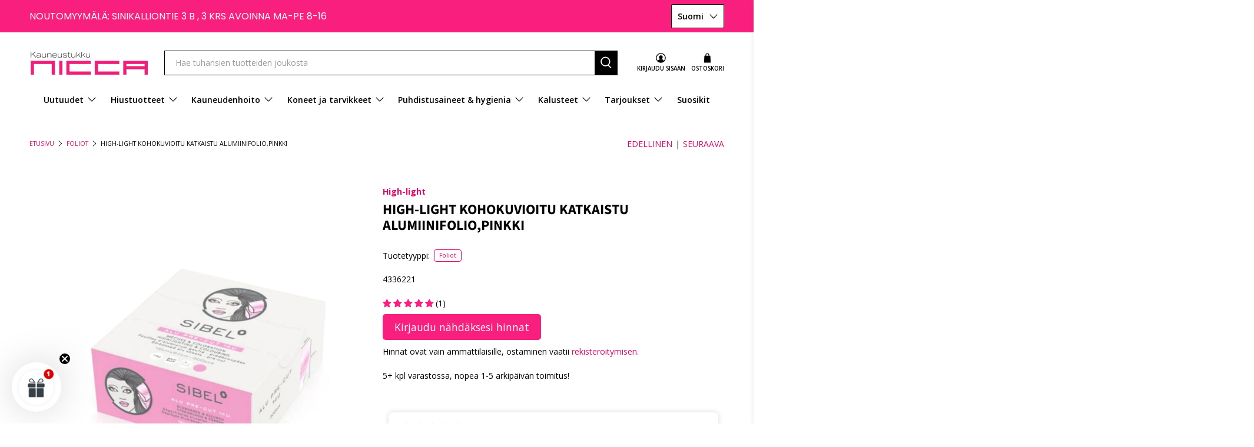

--- FILE ---
content_type: text/javascript
request_url: https://nicca.fi/cdn/shop/t/52/assets/utilities.js?v=33849215546423171071758104889
body_size: 12492
content:
"use strict";window.PXUTheme.contentCreator.accordion={init:function(){const $accordionHeading=$(".accordion > dt > a, [data-cc-accordion] > dt > a");$(".accordion > dd, [data-cc-accordion] > dd").attr("aria-hidden",!0),$accordionHeading.attr("aria-expanded",!1),$accordionHeading.on("click",function(){let state=$(this).attr("aria-expanded")==="false";return $(this).attr("aria-expanded",state),$(this).parent().next().attr("aria-hidden",!state),!1}),$accordionHeading.on("keydown",function(event){(event.keyCode||e.which)===13&&$(this).trigger("activate")})},unload:function(){$(".accordion > dt > a, [data-cc-accordion] > dt > a").off("click activate"),$(".accordion > dt > a, [data-cc-accordion] > dt > a").off("keydown")}},window.PXUTheme.contentCreator.slideshow={init:function(){$(".slider, .flexslider").find("li").unwrap(),$(".slider, .flexslider").flickity({pageDots:!0,lazyLoad:2})}},window.PXUTheme.animation={init:function(){$("[data-scroll-class]").waypoint(function(){const animationClass=$(this.element).data("scroll-class");$(this.element).addClass("animated").addClass(animationClass)},{offset:"70%"})},slideTransition:function($el,animationName,callback){$el.parents(".flickity-enabled").find(".animated").removeClass("animated "+animationName),$el.addClass("animated").addClass(animationName)},unload:function($target){$target.data("scroll-class","")}};const deferred={};window.PXUTheme.asyncView={load:function(url,view){let options=arguments.length>2&&arguments[2]!==void 0?arguments[2]:{},data;if(url in deferred)return deferred[url];const $deferred=$.Deferred();if(deferred[url]=$deferred,options.hash&&(data=sessionStorage.getItem(url),data)){const deserialized=JSON.parse(data);if(options.hash===deserialized.options.hash)return delete deferred[url],$deferred.resolve(deserialized).promise()}return $.ajax({url,cache:!1,data:`view=${view}`,dataType:"html",headers:{"cache-control":"no-cache"},success:response2=>{const el=document.createElement("div");el.innerHTML=response2;const responseOptions=JSON.parse(el.querySelector("[data-options]").innerHTML),htmls=el.querySelectorAll("[data-html]");let html={};if(htmls.length===1&&htmls[0].getAttribute("data-html")==="")html=htmls[0].innerHTML;else for(let i2=0;i2<htmls.length;i2++)html[htmls[i2].getAttribute("data-html")]=htmls[i2].innerHTML;if(options.hash)try{sessionStorage.setItem(url,JSON.stringify({options:responseOptions,html}))}catch(error){console.error(error)}return delete deferred[url],$deferred.resolve({options:responseOptions,html})},error:()=>(delete deferred[url],$deferred.reject())}),$deferred.promise()}},window.PXUTheme.addImageDimension=function(imageUrl,size){var insertPosition=imageUrl.lastIndexOf(".");return imageUrl.substring(0,insertPosition)+size+imageUrl.substring(insertPosition)},window.PXUTheme.breadcrumbs={init:function(pages){if(pages>1){const breadcrumbSpan=document.querySelector("[data-breadcrumb-text]"),currentPage=document.querySelector(".paginate").dataset.currentPage?document.querySelector(".paginate").dataset.currentPage:1,totalPages=document.querySelector(".paginate").dataset.paginatePages;document.querySelector(".js-breadcrumb-text").classList.remove("is-hidden"),breadcrumbSpan.innerHTML=`${window.PXUTheme.translation.page_text} ${currentPage} ${window.PXUTheme.translation.of_text} ${totalPages}`}},unload:function($target){document.querySelector(".js-breadcrumb-text").classList.add("is-hidden")}},window.PXUTheme.debounce=function(func,wait,immediate){let timeout=null;return()=>{const context=this,args=arguments,later=()=>{timeout=null,immediate||func.apply(context,args)},callNow=immediate&&!timeout;clearTimeout(timeout),timeout=setTimeout(later,wait),callNow&&func.apply(context,args)}},window.PXUTheme.disclosure={enable:function(){const $disclosure=$("[data-disclosure]"),$toggle=$("[data-disclosure-toggle]"),$disclosureWrap=$(".disclosure__list-wrap"),$mobileMenuDisclosureList=$("[data-disclosure-list]");function checkOffScreen($openedToggle){$openedToggle.siblings(".disclosure__list-wrap").is(":off-right")&&$openedToggle.siblings(".disclosure__list-wrap").addClass("disclosure--left")}function closeDisclosures(ignoreTarget,currentTarget){ignoreTarget===!0?($toggle.not(currentTarget).removeClass("is-clicked"),$toggle.not(currentTarget).attr("aria-expanded","false")):($toggle.removeClass("is-clicked"),$toggle.attr("aria-expanded","false")),$disclosureWrap.removeClass("disclosure--left")}$("body").on("keyup",function(e2){e2.which=="27"&&closeDisclosures()}),$disclosure.on("mouseleave",function(e2){closeDisclosures()}),$disclosure.find(".disclosure-list__item:last-child").on("focusout",function(e2){closeDisclosures()}),$toggle.on("mouseenter focus",function(e2){closeDisclosures(!0,this);const $target=$(e2.currentTarget);$target.attr("aria-expanded","true").addClass("is-clicked"),checkOffScreen($target)}),$mobileMenuDisclosureList.on("touchstart",function(e2){const $target=$(e2.currentTarget);$target.parents(".disclosure").addClass("is-clicked"),closeDisclosures(!0,this),$target.hasClass("is-clicked")==!1?($target.attr("aria-expanded","true").addClass("is-clicked"),checkOffScreen($target)):($target.attr("aria-expanded","false").removeClass("is-clicked"),$disclosureWrap.removeClass("disclosure--left"))}),$mobileMenuDisclosureList.on("focusout",function(e2){closeDisclosures(!0,this)}),$mobileMenuDisclosureList.on("change",function(e2){if(window.PXUTheme.media_queries.medium.matches||!/Android|webOS|iPhone|iPad|iPod|BlackBerry|IEMobile|Opera Mini/i.test(navigator.userAgent)){const $target=$(e2.currentTarget),selectedValue=e2.currentTarget.value,disclosureInput=$target.parents(".selectors-form__item").find("[data-disclosure-input]"),selectorForm=$target.parents(".selectors-form");$target.hasClass("custom-currency")?$target.trigger("click"):(disclosureInput.val(selectedValue),selectorForm.submit())}})},unload:function(){$("[data-disclosure]").off(),$("[data-disclosure-toggle]").off(),$(".disclosure__list-wrap").off()}},window.PXUTheme.dropdownMenu=function(){const menuItems=$(".navbar-link"),dropdowns=$(".navbar-dropdown"),megamenus=$(".has-mega-menu");menuItems.each(function(index,item){let itemVisited=!1;$(item).on("keydown",function(e2){e2.which===13&&(itemVisited===!1&&e2.preventDefault(),$(this).closest(".navbar-item").addClass("show-dropdown"),itemVisited=!0)}),$(item).closest(".navbar-item").on("focusout",function(e2){$(this).find(e2.relatedTarget).length===0&&$(item).closest(".navbar-item").removeClass("show-dropdown")})}),dropdowns.each(function(index,item){let itemVisited=!1;$(item).on("keydown",function(e2){e2.which===13&&(itemVisited===!1&&e2.preventDefault(),$(this).find(".has-submenu").length>0&&$(this).addClass("show-nested-dropdown"),itemVisited=!0)})}),megamenus.each(function(index,item){let itemVisited=!1;$(item).on("keydown",function(e2){e2.which===13&&(itemVisited===!1&&e2.preventDefault(),$(this).find(".mega-menu").addClass("mega-menu--show"),itemVisited=!0)}),$(item).on("focusout",function(e2){$(item).find(e2.relatedTarget).length===0&&$(item).find(".mega-menu").removeClass("mega-menu--show")})})},window.PXUTheme.collapsibleRowUtil={init:selector=>{const headingSelector=selector||".faq-accordion",$faqHeading=$(`${headingSelector} > dt > button`);$(`${headingSelector} > dd`).attr("aria-hidden",!0),$faqHeading.attr("aria-expanded",!1),$faqHeading.off("click activate").on("click activate",e2=>{const $target=$(e2.currentTarget),$faqIcons=$target.find(".icon"),$plus=$target.find(".plus"),$state=$target.attr("aria-expanded")==="false";return $plus.toggleClass("collapsed"),$target.attr("aria-expanded",$state),$target.parent().next().slideToggle(()=>{$faqIcons.toggleClass("icon--active")}),$target.parent().next().attr("aria-hidden",!$state),!1})},unload:selector=>{const headingSelector=selector||".faq-accordion";$(`${headingSelector} > dt > button`).off("click activate"),$(`${headingSelector} > dt > button`).off("keydown")}},window.PXUTheme.newsletterAjaxForm={init:function(){$(".newsletter-form__wrapper .contact-form").each(function(){const $form=$(this);$form.on("submit",function(e2){$('input[name="challenge"]',$form).val()!=="true"&&($.ajax({type:$form.attr("method"),url:$form.attr("action"),data:$form.serialize(),success:function(data){$form.fadeOut("slow",()=>{$form.prev(".form__success-message").html(window.PXUTheme.translation.newsletter_form_success)})},error:function(data){$('input[name="challenge"]',$form).val("true"),$form.submit()}}),e2.preventDefault())})})},unload:function(){$(".newsletter-form__wrapper .contact-form").find(":submit").off()}},window.PXUTheme.getSectionData=function($section){const sectionId=$section.attr("id").replace("shopify-section-",""),$dataEl=$section.find(`[data-section-data][data-section-id=${sectionId}]`).first();if(!$dataEl)return{};const data=$dataEl.data("section-data")||$dataEl.html();try{return JSON.parse(data)}catch(error){return console.warn(`Sections: invalid section data found. ${error.message}`),{}}},window.PXUTheme.infiniteScroll={init(){this.defaults={grid:"[data-load-more--grid]",gridItems:"[data-load-more--grid-item]"},$("body").off("click","[data-load-more]"),$("body").on("click","[data-load-more]",function(e2){e2.preventDefault();const $button=$(this),url=$button.attr("href");window.PXUTheme.infiniteScroll.loadNextPage(url,$button)}),$("body").off("click","[data-load-more-infinite]"),$("body").on("click","[data-load-more-infinite]",function(e2){return window.PXUTheme.infiniteScroll.enableInfinite(),$(this).remove(),e2.stopPropagation(),!1}),$("[data-load-infinite-scroll]").length&&window.PXUTheme.infiniteScroll.enableInfinite()},loadNextPage(url,$button){$.ajax({type:"GET",dataType:"html",url,beforeSend(){$button.addClass("is-loading")},success:data=>{$button.removeClass("is-loading");const thumbnails=$(data).find(this.defaults.gridItems),loadMoreButtonUrl=$(data).find("[data-load-more]").attr("href");$("[data-load-more]").attr("href",loadMoreButtonUrl),$(this.defaults.grid).first().append(thumbnails),window.PXUTheme.productReviews.init(),typeof loadMoreButtonUrl>"u"&&$("[data-load-more]").addClass("is-hidden")},error(x,t,m){console.log(x),console.log(t),console.log(m),location.replace(`${location.protocol}//${location.host}`)}})},enableInfinite(){var infiniteScroll=new Waypoint.Infinite({element:$(this.defaults.grid)[0],items:"[data-load-more--grid-item]",more:"[data-load-infinite]",loadingClass:"loading-in-progress",onBeforePageLoad(){$("[data-load-infinite]").removeClass("is-hidden")},onAfterPageLoad(){window.PXUTheme.productReviews.init()}})},unload(){$("[data-load-more]").off(),$("[data-load-infinite]").off(),$("[data-load-more-infinite]").off()}},window.PXUTheme.flickityIosFix=function(){var touchingCarousel=!1,touchStartCoords;document.body.addEventListener("touchstart",function(e2){if(e2.target.closest(".flickity-slider"))touchingCarousel=!0;else{touchingCarousel=!1;return}touchStartCoords={x:e2.touches[0].pageX,y:e2.touches[0].pageY}}),document.body.addEventListener("touchmove",function(e2){if(touchingCarousel&&e2.cancelable){var moveVector={x:e2.touches[0].pageX-touchStartCoords.x,y:e2.touches[0].pageY-touchStartCoords.y};Math.abs(moveVector.x)>7&&e2.preventDefault()}},{passive:!1})},window.PXUTheme.loadScript=function(name,url,callback){window.PXUTheme[name]||$.ajax({url,dataType:"script",success:callback,async:!1})},window.PXUTheme.applyMasonry=function(selector,gutterSize){let $galleryWrapper=$(".gallery__wrapper--vertical-masonry");$galleryWrapper.length>0&&$galleryWrapper.imagesLoaded().progress(function(){$galleryWrapper.isotope({layoutMode:"masonry",itemSelector:selector,percentPosition:!0,masonry:{columnWidth:selector,gutter:gutterSize}})})},window.PXUTheme.applyHorizontalMasonry=function(){$(".gallery__wrapper--horizontal-masonry").find(".gallery__item").each(function(e2){var wrapper=$(this),imgWidth,imgHeight;setTimeout(function(){imgWidth=wrapper.find("img").width(),imgHeight=wrapper.find("img").height(),wrapper.css("flex-basis",imgWidth*200/imgHeight),wrapper.css("flex-grow",imgWidth*200/imgHeight),wrapper.find("i").css("padding-bottom",imgHeight/imgWidth*100+"%")},100)})},window.PXUTheme.mobileMenu={init:function(){this.$mobileMenuToggle=$("[data-show-mobile-menu]"),this.$mobileMenuIcon=$(".mobile-menu__toggle-icon"),this.$mobileDropDownToggle=$(".mobile-menu .close-dropdown"),$("body").on("click",'[data-show-mobile-menu="false"]',function(){window.PXUTheme.mobileMenu.open()}),$("body").on("click",'[data-show-mobile-menu="true"]',function(){window.PXUTheme.mobileMenu.close()}),window.PXUTheme.jsHeader.enable_sticky===!0&&this.enableSticky()},open:function(){let currentScrollPosition=window.scrollY;$("body").attr("data-current-position",currentScrollPosition);let announcementHeight=0,mobileHeaderHeight=parseInt($(".mobile-header").height());typeof window.PXUTheme.jsAnnouncementBar<"u"&&window.PXUTheme.jsAnnouncementBar.enable_sticky&&(announcementHeight=window.PXUTheme.jsAnnouncementBar.getAnnouncementHeight()),$(".mobile-menu").css({height:`calc(100vh - ${mobileHeaderHeight+announcementHeight}px)`}),$(".mobile-menu__content").css({marginBottom:`${mobileHeaderHeight+announcementHeight}px`}),this.$mobileMenuIcon.addClass("is-active"),$("[data-show-mobile-menu]").attr("data-show-mobile-menu",!0),typeof window.PXUTheme.jsAjaxCart<"u"&&(window.PXUTheme.jsAjaxCart.hideMiniCart(),window.PXUTheme.jsAjaxCart.hideDrawer()),setTimeout(function(){$("body").addClass("mobile-menu--opened")},10)},close:function(){$("body").removeClass("mobile-menu--opened");let lastScrollPosition=$("body").data("current-position");window.scrollTo(0,lastScrollPosition),this.$mobileMenuIcon.removeClass("is-active"),$("[data-show-mobile-menu]").attr("data-show-mobile-menu",!1)},enableSticky:function(){window.PXUTheme.jsHeader.disableSticky();let $stickyEl=$("#mobile-header"),offset=0;typeof window.PXUTheme.jsAnnouncementBar<"u"&&window.PXUTheme.jsAnnouncementBar.enable_sticky&&(offset=window.PXUTheme.jsAnnouncementBar.getAnnouncementHeight()),$stickyEl.addClass("sticky--enabled"),$stickyEl.sticky({wrapperClassName:"header-sticky-wrapper",zIndex:40,topSpacing:offset}).on("sticky-start",()=>{var headerheight=$("#mobile-header").height(),annoucementHeight=$(".announcement-sticky-wrapper").height(),totalHeight=headerheight+annoucementHeight;$stickyEl.parent().parent().find(".search-overlay").addClass("sticky-search").css("top",totalHeight+"px")}).on("sticky-end",()=>{$stickyEl.parent().parent().find(".search-overlay").removeClass("sticky-search").css("top","100%"),setTimeout(()=>{$stickyEl.sticky("update")},250),$stickyEl.find(".sticky-menu-wrapper").removeClass("is-visible")})},disableSticky:function(){let $stickyEl=$("#mobile-header");$stickyEl.unstick(),$stickyEl.removeClass("sticky--enabled"),setTimeout(function(){$(".header-sticky-wrapper").css("height","auto")},250)},unload:function($section){$("[data-mobilemenu-toggle]").off(),$(".mobile-menu__toggle-icon").off(),$(".mobile-menu .close-dropdown").off(),this.disableSticky()}};function floatToString(t,e2){var o=t.toFixed(e2).toString();return o.match(/^\.\d+/)?"0"+o:o}if(typeof Shopify>"u")var Shopify={};if(Shopify.each=function(t,e2){for(var o=0;o<t.length;o++)e2(t[o],o)},Shopify.map=function(t,e2){for(var o=[],i2=0;i2<t.length;i2++)o.push(e2(t[i2],i2));return o},Shopify.arrayIncludes=function(t,e2){for(var o=0;o<t.length;o++)if(t[o]==e2)return!0;return!1},Shopify.uniq=function(t){for(var e2=[],o=0;o<t.length;o++)Shopify.arrayIncludes(e2,t[o])||e2.push(t[o]);return e2},Shopify.isDefined=function(t){return!(typeof t>"u")},Shopify.getClass=function(t){return Object.prototype.toString.call(t).slice(8,-1)},Shopify.extend=function(t,e2){function o(){}o.prototype=e2.prototype,t.prototype=new o,t.prototype.constructor=t,t.baseConstructor=e2,t.superClass=e2.prototype},Shopify.locationSearch=function(){return window.location.search},Shopify.locationHash=function(){return window.location.hash},Shopify.replaceState=function(t){window.history.replaceState({},document.title,t)},Shopify.urlParam=function(t){var e2=RegExp("[?&]"+t+"=([^&#]*)").exec(Shopify.locationSearch());return e2&&decodeURIComponent(e2[1].replace(/\+/g," "))},Shopify.newState=function(t,e2){var o;return o=Shopify.urlParam(t)?Shopify.locationSearch().replace(RegExp("("+t+"=)[^&#]+"),"$1"+e2):Shopify.locationSearch()===""?"?"+t+"="+e2:Shopify.locationSearch()+"&"+t+"="+e2,o+Shopify.locationHash()},Shopify.setParam=function(t,e2){Shopify.replaceState(Shopify.newState(t,e2))},Shopify.Product=function(t){Shopify.isDefined(t)&&this.update(t)},Shopify.Product.prototype.update=function(t){for(let property in t)this[property]=t[property]},Shopify.Product.prototype.optionNames=function(){return Shopify.getClass(this.options)=="Array"?this.options:[]},Shopify.Product.prototype.optionValues=function(t){if(!Shopify.isDefined(this.variants))return null;var e2=Shopify.map(this.variants,function(e3){var o="option"+(t+1);return e3[o]==null?null:e3[o]});return e2[0]==null?null:Shopify.uniq(e2)},Shopify.Product.prototype.getVariant=function(t){var e2=null;return t.length!=this.options.length||Shopify.each(this.variants,function(o){for(var i2=!0,r=0;r<t.length;r++){var n="option"+(r+1);o[n]!=t[r]&&(i2=!1)}return i2==1?void(e2=o):void 0}),e2},Shopify.Product.prototype.getVariantById=function(t){for(var e2=0;e2<this.variants.length;e2++){var o=this.variants[e2];if(t==o.id)return o}return null},Shopify.money_format="${{amount}}",Shopify.formatMoney=function(t,e2){function o(t2,e3){return typeof t2>"u"?e3:t2}function i2(t2,e3,i3,r2){if(e3=o(e3,2),i3=o(i3,","),r2=o(r2,"."),isNaN(t2)||t2==null)return 0;t2=(t2/100).toFixed(e3);var n2=t2.split("."),a2=n2[0].replace(/(\d)(?=(\d\d\d)+(?!\d))/g,"$1"+i3),s=n2[1]?r2+n2[1]:"";return a2+s}typeof t=="string"&&(t=t.replace(".",""));var r="",n=/\{\{\s*(\w+)\s*\}\}/,a=e2||this.money_format;switch(a.match(n)[1]){case"amount":r=i2(t,2);break;case"amount_no_decimals":r=i2(t,0);break;case"amount_with_comma_separator":r=i2(t,2,".",",");break;case"amount_with_apostrophe_separator":r=i2(t,2);break;case"amount_no_decimals_with_comma_separator":r=i2(t,0,".",",");break;case"amount_no_decimals_with_space_separator":r=i2(t,0,"."," ")}return a.replace(n,r)},Shopify.OptionSelectors=function(t,e2){return this.selectorDivClass="selector-wrapper",this.selectorClass="single-option-selector",this.variantIdFieldIdSuffix="-variant-id",this.variantIdField=null,this.historyState=null,this.selectors=[],this.domIdPrefix=t,this.product=new Shopify.Product(e2.product),this.onVariantSelected=Shopify.isDefined(e2.onVariantSelected)?e2.onVariantSelected:function(){},this.replaceSelector(t),this.initDropdown(),e2.enableHistoryState&&(this.historyState=new Shopify.OptionSelectors.HistoryState(this)),!0},Shopify.OptionSelectors.prototype.initDropdown=function(){var t={initialLoad:!0},e2=this.selectVariantFromDropdown(t);if(!e2){var o=this;setTimeout(function(){o.selectVariantFromParams(t)||o.fireOnChangeForFirstDropdown.call(o,t)})}},Shopify.OptionSelectors.prototype.fireOnChangeForFirstDropdown=function(t){this.selectors[0].element.onchange(t)},Shopify.OptionSelectors.prototype.selectVariantFromParamsOrDropdown=function(t){var e2=this.selectVariantFromParams(t);e2||this.selectVariantFromDropdown(t)},Shopify.OptionSelectors.prototype.replaceSelector=function(t){var e2=document.getElementById(t),o=e2.parentNode;Shopify.each(this.buildSelectors(),function(t2){o.insertBefore(t2,e2)}),e2.style.display="none",this.variantIdField=e2},Shopify.OptionSelectors.prototype.selectVariantFromDropdown=function(t){var e2=document.getElementById(this.domIdPrefix).querySelector("[selected]");if(e2||(e2=document.getElementById(this.domIdPrefix).querySelector('[selected="selected"]')),!e2)return!1;var o=e2.value;return this.selectVariant(o,t)},Shopify.OptionSelectors.prototype.selectVariantFromParams=function(t){var e2=Shopify.urlParam("variant");return this.selectVariant(e2,t)},Shopify.OptionSelectors.prototype.selectVariant=function(t,e2){var o=this.product.getVariantById(t);if(o==null)return!1;for(var i2=0;i2<this.selectors.length;i2++){var r=this.selectors[i2].element,n=r.getAttribute("data-option"),a=o[n];a!=null&&this.optionExistInSelect(r,a)&&(r.value=a)}return typeof jQuery<"u"?jQuery(this.selectors[0].element).trigger("change",e2):this.selectors[0].element.onchange(e2),!0},Shopify.OptionSelectors.prototype.optionExistInSelect=function(t,e2){for(var o=0;o<t.options.length;o++)if(t.options[o].value==e2)return!0},Shopify.OptionSelectors.prototype.insertSelectors=function(t,e2){Shopify.isDefined(e2)&&this.setMessageElement(e2),this.domIdPrefix="product-"+this.product.id+"-variant-selector";var o=document.getElementById(t);Shopify.each(this.buildSelectors(),function(t2){o.appendChild(t2)})},Shopify.OptionSelectors.prototype.buildSelectors=function(){for(var t=0;t<this.product.optionNames().length;t++){var e2=new Shopify.SingleOptionSelector(this,t,this.product.optionNames()[t],this.product.optionValues(t));e2.element.disabled=!1,this.selectors.push(e2)}var o=this.selectorDivClass,i2=this.product.optionNames(),r=Shopify.map(this.selectors,function(t2){var e3=document.createElement("div");if(e3.setAttribute("class",o),i2.length>1){var r2=document.createElement("label");r2.htmlFor=t2.element.id,r2.innerHTML=t2.name,e3.appendChild(r2)}return e3.appendChild(t2.element),e3});return r},Shopify.OptionSelectors.prototype.selectedValues=function(){for(var t=[],e2=0;e2<this.selectors.length;e2++){var o=this.selectors[e2].element.value;t.push(o)}return t},Shopify.OptionSelectors.prototype.updateSelectors=function(t,e2){var o=this.selectedValues(),i2=this.product.getVariant(o);i2?(this.variantIdField.disabled=!1,this.variantIdField.value=i2.id):this.variantIdField.disabled=!0,this.onVariantSelected(i2,this,e2),this.historyState!=null&&this.historyState.onVariantChange(i2,this,e2)},Shopify.OptionSelectorsFromDOM=function(t,e2){var o=e2.optionNames||[],i2=e2.priceFieldExists||!0,r=e2.delimiter||"/",n=this.createProductFromSelector(t,o,i2,r);e2.product=n,Shopify.OptionSelectorsFromDOM.baseConstructor.call(this,t,e2)},Shopify.extend(Shopify.OptionSelectorsFromDOM,Shopify.OptionSelectors),Shopify.OptionSelectorsFromDOM.prototype.createProductFromSelector=function(t,e2,o,i2){if(!Shopify.isDefined(o))var o=!0;if(!Shopify.isDefined(i2))var i2="/";var r=document.getElementById(t),n=r.childNodes,a=(r.parentNode,e2.length),s=[];Shopify.each(n,function(t2,r2){if(t2.nodeType==1&&t2.tagName.toLowerCase()=="option"){var n2=t2.innerHTML.split(new RegExp("\\s*\\"+i2+"\\s*"));e2.length==0&&(a=n2.length-(o?1:0));var p2=n2.slice(0,a),l2=o?n2[a]:"",c=(t2.getAttribute("value"),{available:!t2.disabled,id:parseFloat(t2.value),price:l2,option1:p2[0],option2:p2[1],option3:p2[2]});s.push(c)}});var p={variants:s};if(e2.length==0){p.options=[];for(var l=0;a>l;l++)p.options[l]="option "+(l+1)}else p.options=e2;return p},Shopify.SingleOptionSelector=function(t,e2,o,i2){this.multiSelector=t,this.values=i2,this.index=e2,this.name=o,this.element=document.createElement("select");for(var r=0;r<i2.length;r++){var n=document.createElement("option");n.value=i2[r],n.innerHTML=i2[r],this.element.appendChild(n)}return this.element.setAttribute("class",this.multiSelector.selectorClass),this.element.setAttribute("data-option","option"+(e2+1)),this.element.id=t.domIdPrefix+"-option-"+e2,this.element.onchange=function(o2,i3){i3=i3||{},t.updateSelectors(e2,i3)},!0},Shopify.Image={preload:function(t,e2){for(var o=0;o<t.length;o++){var i2=t[o];this.loadImage(this.getSizedImageUrl(i2,e2))}},loadImage:function(t){new Image().src=t},switchImage:function(t,e2,o){if(t&&e2){var i2=this.imageSize(e2.src),r=this.getSizedImageUrl(t.src,i2);o?o(r,t,e2):e2.src=r}},imageSize:function(t){var e2=t.match(/_(1024x1024|2048x2048|pico|icon|thumb|small|compact|medium|large|grande)\./);return e2!=null?e2[1]:null},getSizedImageUrl:function(t,e2){if(e2==null)return t;if(e2=="master")return this.removeProtocol(t);var o=t.match(/\.(jpg|jpeg|gif|png|bmp|bitmap|tiff|tif)(\?v=\d+)?$/i);if(o!=null){var i2=t.split(o[0]),r=o[0];return this.removeProtocol(i2[0]+"_"+e2+r)}return null},removeProtocol:function(t){return t.replace(/http(s)?:/,"")}},Shopify.OptionSelectors.HistoryState=function(t){this.browserSupports()&&this.register(t)},Shopify.OptionSelectors.HistoryState.prototype.register=function(t){window.addEventListener("popstate",function(e2){t.selectVariantFromParamsOrDropdown({popStateCall:!0})})},Shopify.OptionSelectors.HistoryState.prototype.onVariantChange=function(t,e2,o){this.browserSupports()&&(!t||o.initialLoad||o.popStateCall||Shopify.setParam("variant",t.id))},Shopify.OptionSelectors.HistoryState.prototype.browserSupports=function(){return window.history&&window.history.replaceState},window.PXUTheme.productMedia={models:[],setupMedia:function(){const config={controls:["zoom-in","zoom-out","fullscreen"],focusOnPlay:!1};$("model-viewer").each(function(index,model){model=new Shopify.ModelViewerUI(model,config),window.PXUTheme.productMedia.models.push(model)}),$(".product-gallery__model model-viewer").on("mousedown",function(){window.PXUTheme.productMedia.hideModelIcon(this)})},showModelIcon:function(slide){$(slide).find(".button--poster, .model-icon-button-control").show()},hideModelIcon:function(slide){$(slide).find(".button--poster, .model-icon-button-control").hide()}},window.PXUTheme.productReviews={init:function(){($("#shopify-product-reviews").length||$(".shopify-product-reviews-badge").length)&&SPR.$(document).ready(function(){return SPR.registerCallbacks(),SPR.initRatingHandler(),SPR.initDomEls(),SPR.loadProducts(),SPR.loadBadges()})},productReviewScroll:function(){$("#shopify-product-reviews").length&&$(".shopify-product-reviews-badge").length&&$(".spr-badge-container").on("click",function(){window.PXUTheme.scrollToTop("#shopify-product-reviews")})},unload:function(){$(".spr-badge-container").off()}},window.PXUTheme.quantityBox={init:function(){$("body").on("click","[data-update-quantity]:not([disabled])",function(){window.PXUTheme.quantityBox.updateQuantity($(this))}),$("body").on("keyup keydown change",".quantity-input",function(){window.PXUTheme.quantityBox.updateQuantity($(this))})},updateQuantityControls:function($el){const $quantityBox=$el.parents(".product-quantity-box"),$input=$(".quantity-input",$quantityBox);let val=parseInt($input.val()),valMax=1e17;$input.attr("max")!=null&&(valMax=$input.attr("max")),val===1||val===0?($(".quantity-minus",$quantityBox).attr("disabled",!0),$(".quantity-plus",$quantityBox).attr("disabled",!1)):val>=valMax?($(".quantity-plus",$quantityBox).attr("disabled",!0),$(".quantity-minus",$quantityBox).attr("disabled",!1),$input.val(valMax)):($(".quantity-minus",$quantityBox).attr("disabled",!1),$(".quantity-plus",$quantityBox).attr("disabled",!1))},updateQuantity:function($el){const $quantityBox=$el.parents(".product-quantity-box"),$input=$(".quantity-input",$quantityBox),lineID2=$quantityBox.parents("[data-line-item]").data("line-item");let val=parseInt($input.val()),valMax=1e17,valMin=$input.attr("min")||0;if($input.attr("max")!=null&&(valMax=$input.attr("max")),val<valMin)return $input.val(valMin),!1;if(val>valMax)return $input.val(valMax),!1;if($el.data("update-quantity")==="plus"?val<valMax&&(val++,$input.val(val)):$el.data("update-quantity")==="minus"&&val>valMin&&(val--,$input.val(val)),$el.parents("[data-line-item]").length){const lineID3=$quantityBox.data("line-item-key");window.PXUTheme.quantityBox.updateCart(lineID3,val)}window.PXUTheme.quantityBox.updateQuantityControls($el)},updateCart:function(lineID,quantity){$(".quantity-warning").removeClass("animated bounceIn"),$.ajax({type:"POST",url:"/cart/change.js",data:`quantity=${quantity}&line=${lineID}`,dataType:"json",success:function(cart){let newQuantity=0,itemsLeftText="",quantityWarning=$(`[data-line-item="${lineID}"]`).find(".quantity-warning"),$quantityBox=$(`[data-line-item="${lineID}"]`).find(".product-quantity-box"),$currentDiscount=$(".cart__form").data("currentDiscount");const cartItemsLineID=lineID-1;typeof cart.items[cartItemsLineID]<"u"&&(newQuantity=cart.items[cartItemsLineID].quantity);for(let i2=0;i2<cart.items.length;i2++)i2!=cartItemsLineID&&cart.items[i2].id==cart.items[cartItemsLineID].id&&(newQuantity+=cart.items[i2].quantity);quantity>0&&quantity!=newQuantity&&cart.total_discount<=$currentDiscount&&(newQuantity==1?(itemsLeftText=window.PXUTheme.translation.product_count_one,quantityWarning.text(`${newQuantity} ${itemsLeftText}`),$(".quantity-minus",$quantityBox).attr("disabled",!0)):(itemsLeftText=window.PXUTheme.translation.product_count_other,quantityWarning.text(`${newQuantity} ${itemsLeftText}`))),$(".cart__form").data("currentDiscount",cart.total_discount),quantityWarning.addClass("animated bounceIn"),typeof window.PXUTheme.jsAjaxCart<"u"&&window.PXUTheme.jsAjaxCart.updateView(),window.PXUTheme.jsCart&&window.PXUTheme.jsCart.updateView(cart,lineID)},error:function(XMLHttpRequest,textStatus){var response=eval("("+XMLHttpRequest.responseText+")");response=response.description}})},unload:function($target){$(".quantity-input").off(),$("[data-update-quantity]").off()}},window.PXUTheme.queryParameters={},location.search.length)for(var aKeyValue,i=0,aCouples=location.search.substr(1).split("&");i<aCouples.length;i++)aKeyValue=aCouples[i].split("="),aKeyValue.length>1&&(window.PXUTheme.queryParameters[decodeURIComponent(aKeyValue[0])]=decodeURIComponent(aKeyValue[1]));window.PXUTheme.responsiveVideo={init:function(){var $videoIframes=$('iframe[src*="youtube.com"], iframe[src*="vimeo.com"]');$videoIframes.each(function(index,iframe){var $iframe=$(iframe);!$iframe.parents(".plyr__video-wrapper").length&&!$iframe.parents(".lazyframe").length&&$iframe.wrap('<div class="lazyframe" data-ratio="16:9"></div>')})}};function selectCallback(productEl,product,variant,state){const $product=$(productEl),$notifyForm=$(".product__notify-form",$product),$productForm=$(".product_form, .shopify-product-form",$product),variantInventory=$productForm.data("variant-inventory"),$productFormInput=$productForm.find(".quantity-input"),$notifyFormInputs=$(".notify_form__inputs"),notifyEmail=window.PXUTheme.translation.notify_form_email,notifyEmailValue=window.PXUTheme.translation.contact_email,notifySend=window.PXUTheme.translation.notify_form_send,notifyUrl=$notifyFormInputs.data("url");let notifyMessage="",notifyEmailInput="";if(variant){if(variant.title!=null){const variantTitle=variant.title.toLowerCase()==="default title"?variant.name.replace(/"/g,"&quot;"):variant.title.replace(/"/g,"&quot;");notifyMessage=`${window.PXUTheme.translation.email_content}${variantTitle} | ${notifyUrl}?variant=${variant.id}`}}else notifyMessage=`${window.PXUTheme.translation.email_content} | ${notifyUrl}`;$notifyFormInputs.hasClass("customer--true")?notifyEmailInput=`<input required type="email" class="notify_email input" name="contact[email]" id="contact[email]" placeholder="${notifyEmail}" value="${window.PXUTheme.translation.customer_email}" />`:notifyEmailInput=`<input required type="email" class="notify_email input" name="contact[email]" id="contact[email]" placeholder="${notifyEmail}" value="${notifyEmailValue}" />`;const notifyFormHTML=`
    <input type="hidden" name="challenge" value="false" />
    <input type="hidden" name="contact[body]" class="notify_form_message" data-body="${notifyMessage}" value="${notifyMessage}" />
    <div class="field has-addons">
      <div class="control">
        ${notifyEmailInput}
      </div>
      <div class="control">
        <input class="action_button button" type="submit" value="${notifySend}" />
      </div>
    </div>`;if(variant&&variant.featured_image&&$product.is(":visible")&&$(".product-gallery__main, .js-gallery-modal",$product).each((_index,value)=>{const $slider=$(value),$sliderInstance=$slider.data("flickity"),index=$(`img[data-image-id=${variant.featured_media.id}]`).data("index");$slider.is(":visible")&&$sliderInstance!==void 0&&$sliderInstance.select(index,!1,!0)}),$productForm.find("[data-variant-selector]").trigger("selectedVariantChanged"),$(".cart-warning",$product).text(""),variant&&($(".sku",$product).text(variant.sku),$(".notify_form_message",$product).attr("value",`${$(".notify_form_message",$product).data("body")} - ${variant.title}`)),variant&&variant.available){const variantWithInventory={...variant,...variantInventory?variantInventory.find(v=>v.id===variant.id)||{}:{}};if(variantWithInventory.inventory_management){if(window.PXUTheme.theme_settings.display_inventory_left)if(variantWithInventory.inventory_quantity>0){let itemsLeftText=window.PXUTheme.translation.product_count_other;variantWithInventory.inventory_quantity<=5&&(itemsLeftText=window.PXUTheme.translation.product_count_one);const inventoryThreshold=window.PXUTheme.theme_settings.inventory_threshold;variantWithInventory.inventory_quantity<=inventoryThreshold?$(".items_left",$product).html(`${variantWithInventory.inventory_quantity} ${itemsLeftText}`):$(".items_left",$product).html(`5+ ${itemsLeftText}`)}else if(variantWithInventory.inventory_quantity<=0&&variantWithInventory.inventory_policy==="continue"){const outOfStockText=window.PXUTheme.translation.out_of_stock_available||"V\xE4liaikaisesti lopussa - Toimitusaika 5-10 arkip\xE4iv\xE4\xE4";$(".items_left",$product).html(outOfStockText)}else $(".items_left",$product).text("");variantWithInventory.inventory_policy==="deny"&&($("[data-max-inventory-management]",$product).attr("max",variantWithInventory.inventory_quantity),window.PXUTheme.quantityBox.updateQuantityControls($productFormInput))}else $(".items_left",$product).text(""),$("[data-max-inventory-management]",$product).removeAttr("max");$(".sold_out",$product).text(""),$("[data-add-to-cart-trigger]",$product).removeClass("disabled").removeAttr("disabled").attr("data-options-unselected",null).find("span:not(.icon)").text($("[data-add-to-cart-trigger]",$product).data("label")),Shopify.PaymentButton&&Shopify.PaymentButton.init(),$(".shopify-payment-button",$product).show(),$(".purchase-details__quantity",$product).show(),$notifyForm.hide(),$notifyFormInputs.empty(),$notifyFormInputs.append(notifyFormHTML),window.PXUTheme.currencyConverter&&window.PXUTheme.currencyConverter.convertCurrencies()}else{const message=variant?window.PXUTheme.translation.soldOut:window.PXUTheme.translation.unavailable;$(".items_left",$product).text(""),$("[data-max-inventory-management]",$product).removeAttr("max"),$(".sold_out",$product).text(message),$("[data-add-to-cart-trigger]",$product).addClass("disabled").attr("disabled","disabled").attr("data-options-unselected",null).find("span:not(.icon)").text(message),$(".shopify-payment-button",$product).hide(),$(".purchase-details__quantity",$product).hide(),$notifyForm.hide(),$notifyFormInputs.empty(),variant&&!variant.available&&($notifyForm.fadeIn(),$notifyFormInputs.empty(),$notifyFormInputs.append(notifyFormHTML))}}window.selectCallback=selectCallback,window.PXUTheme.predictiveSearch={vars:{term:"",searchResourceType:null},init:function(){this.unload(),$("[data-show-search-trigger], [data-autocomplete-true] input").on("click touchstart",function(e2){if(!isScreenSizeLarge()){e2.stopPropagation();const formType=$(this).closest("form").find('[name="type"]').val();window.PXUTheme.predictiveSearch.showMobileSearch(formType)}}),$('.search-form .search__fields input[type="text"], .search-form .field input[type="text"]').on("focus",e2=>{const dataSearchResourceType=e2.target.closest("[data-search-resource-type]");dataSearchResourceType&&(window.PXUTheme.predictiveSearch.vars.searchResourceType=dataSearchResourceType.getAttribute("data-search-resource-type"));const searchInputEl=e2.target,searchInputVal=searchInputEl.value.trim();searchInputEl.setSelectionRange(searchInputVal.length,searchInputVal.length),window.PXUTheme.predictiveSearch.getResults(searchInputVal,$(e2.target.closest(".search-form")))}),$(document).on("click focusout",function(e2){window.PXUTheme.media_queries.large.matches&&$(e2.target).parents(".search-form").length===0&&($("[data-autocomplete-true] .search__results-wrapper").hide(),(window.PXUTheme.theme_settings.header_layout==="vertical"||window.PXUTheme.theme_settings.header_layout==="search_focus")&&document.documentElement.classList.contains("scroll-locked")&&window.PXUTheme.predictiveSearch.unlockBodyScroll())}),$("[data-autocomplete-true] form").on("submit",function(e2){$(this).find('input[name="q"]').val().trim()||e2.preventDefault()}),$("[data-autocomplete-true] form").each(function(){const $this=$(this),input=$this.find('input[name="q"]');$('<div class="search__results-wrapper"></div>').appendTo($this),input.attr("autocomplete","off").on("input",window.PXUTheme.debounce(()=>{window.PXUTheme.predictiveSearch.vars.term=this.querySelector("[data-q]").value.trim(),window.PXUTheme.predictiveSearch.getResults(window.PXUTheme.predictiveSearch.vars.term,$this)},200))}),window.addEventListener("resize",window.PXUTheme.debounce(()=>{window.PXUTheme.theme_settings.header_layout==="vertical"&&window.PXUTheme.predictiveSearch.alignVerticalSearch(),this.resizeSearchResults()},150)),document.body.addEventListener("keyup",e2=>this.onKeyUp(e2))},onKeyUp:function(e2){e2.code==="Escape"&&($("[data-q]").val(""),window.PXUTheme.predictiveSearch.vars.term="",window.PXUTheme.jsHeader.hideSearch())},resizeSearchResults:function(){let inputFieldEl=arguments.length>0&&arguments[0]!==void 0?arguments[0]:document.querySelector("[data-autocomplete-true]");const innerHeight=window.innerHeight,inputFieldElBottom=inputFieldEl.getBoundingClientRect().bottom,offset=isScreenSizeLarge()?30:10,resultsMaxHeight=`${innerHeight-inputFieldElBottom-offset}px`;inputFieldEl.closest("[data-autocomplete-true]").querySelector(".search__results-wrapper").style.setProperty("--results-max-height",resultsMaxHeight)},getResults:function(term,$this){const{header_layout}=window.PXUTheme.theme_settings;if(term.length===0){(header_layout==="vertical"||header_layout==="search_focus")&&window.PXUTheme.predictiveSearch.unlockBodyScroll(),window.PXUTheme.predictiveSearch.clearResults();return}const{searchResourceType}=window.PXUTheme.predictiveSearch.vars,restrictResourceCondition=searchResourceType&&"searchResourceType"in $this[0].dataset;fetch(`${window.PXUTheme.routes.predictive_search_url}?q=${encodeURIComponent(term)}&section_id=predictive-search${restrictResourceCondition?`&resources[type]=${searchResourceType}`:""}`).then(response2=>{if(!response2.ok)throw new Error(response2.status);return response2.text()}).then(text=>{window.PXUTheme.predictiveSearch.displayResults(text,$this),(header_layout==="vertical"||header_layout==="search_focus")&&$this.closest(".jsHeader").length>0&&window.PXUTheme.predictiveSearch.lockBodyScroll()}).catch(error=>{throw error})},displayResults:function(results,$this){const $fields=$this.find(".search__fields"),$resultsWrapper=$this.find(".search__results-wrapper");$resultsWrapper.show(),$resultsWrapper.empty(),$resultsWrapper.append(results),($fields.length>0?Array.from($fields):document.querySelectorAll("[data-autocomplete-true]")).forEach(el=>{(el.closest(".search-popup__form")||el.closest(".mobile-search"))&&this.resizeSearchResults(el)}),$this.parents(".vertical-header__content").length&&window.PXUTheme.jsHeader.header_layout==="vertical"&&window.PXUTheme.predictiveSearch.alignVerticalSearch()},clearResults:function(){document.querySelectorAll(".search-form .search__results-wrapper").forEach(el=>{for(;el.firstChild;)el.removeChild(el.firstChild)})},showMobileSearch:function(formType){let position=arguments.length>1&&arguments[1]!==void 0?arguments[1]:0;$("body").css("max-height",window.innerHeight),$(".mobile-search").fadeIn(200,function(){$(this).addClass("mobile-search--visible")}),/iPad|iPhone|iPod/.test(navigator.platform)||navigator.platform==="MacIntel"&&navigator.maxTouchPoints>1?$(".mobile-search input[data-q]").focus():setTimeout(function(){$(".mobile-search input[data-q]").focus()},205),document.body.style.position="fixed",document.body.style.top="-"+position+"px",$(".mobile-search").css("top",position),formType&&$('.mobile-search [name="type"]').val(formType),$(".search-form .close-search").on("click touchstart",function(e2){e2.preventDefault(),e2.stopPropagation(),window.PXUTheme.predictiveSearch.hideMobileSearch(position),$("[data-autocomplete-true] .search__results-wrapper").hide()}),$(".search-form .submit-search").on("click touchstart",function(e2){$(this).parents("form").submit()}),document.addEventListener("click",e2=>{!e2.target.closest(".search-form")&&$(".mobile-search").is(".mobile-search--visible")&&window.PXUTheme.predictiveSearch.hideMobileSearch()})},hideMobileSearch:function(){let position=arguments.length>0&&arguments[0]!==void 0?arguments[0]:0;$("body").css("max-height","none"),document.body.style.position="",document.body.style.top="",window.scrollTo(0,position),$(".mobile-search").fadeOut(200).removeClass("mobile-search--visible"),$("body").off("focus",".search-form .close-search"),$("body").off("focus",".search-form .submit-search"),window.PXUTheme.predictiveSearch.unlockBodyScroll()},lockBodyScroll:function(){document.documentElement.classList.add("scroll-locked"),document.querySelector("[data-site-overlay]").classList.remove("site-overlay--hidden")},unlockBodyScroll:function(){document.documentElement.classList.remove("scroll-locked"),document.querySelector("[data-site-overlay]").classList.add("site-overlay--hidden")},alignVerticalSearch:function(){const $resultsList=$(".header--vertical .search__results"),headerWidth=$(".header--vertical").innerWidth();$resultsList.parents(".search__results-wrapper").css({position:"fixed",left:headerWidth,top:"0"})},unload:function(){$("body").off("focus","[data-autocomplete-true] input"),$('input[name="q"]').off(),$('[data-dropdown-rel="search"], [data-autocomplete-true] input').off(),$(".search__results-wrapper").remove()}};function isScreenSizeLarge(){if(window.PXUTheme.media_queries.large.matches)return!0}window.PXUTheme.scrollToTop=function(element,height){height!=null?$("html, body").animate({scrollTop:$(element).offset().top-height},1e3):$("html, body").animate({scrollTop:$(element).offset().top},1e3)},window.PXUTheme.tabs={enableTabs:function(){let $tabs=$(".tabs li, .tabs li a");$tabs.on("click",function(el){el.preventDefault(),$tabs.removeClass("is-active active"),$(this).addClass("is-active");let $tabIndex=$(this).index(),$tabContent=$(this).parents(".tabs").next(".tabs-content");$tabContent.children("li, li a").removeClass("is-active active"),$tabContent.children("li, li a").eq($tabIndex).addClass("is-active").show().css({display:"block"}).siblings().hide().removeClass("is-active")})},unload:function(){$(".tabs li, .tabs li a").off()}};class ProductCard{enableSwatches(){window.isScreenSizeLarge()&&$("body").on("mouseenter",".swatch span",_ref=>{let{currentTarget}=_ref;$(currentTarget).data("image")&&$(currentTarget).data("image").indexOf("no-image")===-1&&($(currentTarget).parents(".thumbnail").find(".product__imageContainer img:not(.secondary)").attr("src",$(currentTarget).data("image")),$(currentTarget).parents(".thumbnail").find(".product__imageContainer img:not(.secondary)").attr("srcset",$(currentTarget).data("image")))})}showVariantImage(){window.isScreenSizeLarge()&&($("body").on("mouseenter",".has-secondary-image-swap",_ref2=>{let{currentTarget}=_ref2;const $thumbnailImage=$(currentTarget).find(".product-image__wrapper img"),$thumbnailVideo=$(currentTarget).find(".product-image__wrapper .video-on-hover");$thumbnailImage&&$thumbnailImage.toggleClass("swap--visible"),$thumbnailVideo&&($thumbnailVideo.toggleClass("swap--visible"),window.PXUTheme.video.enableVideoOnHover($(currentTarget)))}),$("body").on("mouseleave",".has-secondary-image-swap",_ref3=>{let{currentTarget}=_ref3;const $thumbnailImage=$(currentTarget).find(".product-image__wrapper img"),$thumbnailVideo=$(currentTarget).find(".product-image__wrapper .video-on-hover");$thumbnailImage&&$thumbnailImage.toggleClass("swap--visible"),$thumbnailVideo&&($thumbnailVideo.toggleClass("swap--visible"),window.PXUTheme.video.disableVideoOnHover($(currentTarget)))}))}showQuickShop(){$("body").on("click",".js-quick-shop-link",e2=>{e2.preventDefault();const $currentTarget=$(e2.currentTarget);window.PXUTheme.jsProductClass.load($currentTarget.data("url")).then(_ref4=>{let{html}=_ref4;$(".js-quick-shop").html(html.content),$(".js-quick-shop [data-section-data]").attr("data-section-id","quickshop"),$(".js-quick-shop .js-product_section").addClass("quickshop"),$(".fancybox-active").length||$.fancybox.open($(".js-quick-shop"),{baseClass:`quick-shop__lightbox product-${$currentTarget.data("id")}`,hash:!1,infobar:!1,toolbar:!1,loop:!0,smallBtn:!0,touch:!1,video:{autoStart:!1},mobile:{preventCaptionOverlap:!1,toolbar:!0},beforeShow:()=>{document.querySelectorAll(".tabs").length>0&&window.PXUTheme.tabs.enableTabs(),document.querySelectorAll(".accordion").length>0&&window.PXUTheme.contentCreator.accordion.init()},afterShow:(_e,instance)=>{const{src}=instance,$quickshop=$(src).find(".quick-shop");window.PXUTheme.jsProduct.init($(".js-quick-shop")),$quickshop.addClass("quick-shop--loaded"),$quickshop.addClass("content-loaded")},beforeClose:(_e,instance)=>{const{src}=instance,$quickshop=$(src).find(".quick-shop");$quickshop.removeClass("quick-shop--loaded"),$quickshop.removeClass("content-loaded")}})}).catch(error=>console.error(error))})}}window.PXUTheme.thumbnail=new ProductCard;const videoEl={playButtonIcon:'<button type="button" class="plyr__control plyr__control--overlaid" aria-label="Play, {title}" data-plyr="play"><svg class="play-icon-button-control" width="60" height="60" viewBox="0 0 60 60" fill="none" xmlns="http://www.w3.org/2000/svg"><rect width="60" height="60" fill="white"/><path fill-rule="evenodd" clip-rule="evenodd" d="M23 20V40L39 29.4248L23 20Z" fill="#323232"/></svg><span class="plyr__sr-only">Play</span></button>',playButton:'<button type="button" class="plyr__controls__item plyr__control" aria-label="Play, {title}" data-plyr="play"><svg class="icon--pressed" role="presentation"><use xlink:href="#plyr-pause"></use></svg><svg class="icon--not-pressed" role="presentation"><use xlink:href="#plyr-play"></use></svg><span class="label--pressed plyr__tooltip" role="tooltip">Pause</span><span class="label--not-pressed plyr__tooltip" role="tooltip">Play</span></button>',muteButton:'<button type="button" class="plyr__controls__item plyr__control" aria-label="Mute" data-plyr="mute"><svg class="icon--pressed" role="presentation"><use xlink:href="#plyr-muted"></use></svg><svg class="icon--not-pressed" role="presentation"><use xlink:href="#plyr-volume"></use></svg><span class="label--pressed plyr__tooltip" role="tooltip">Unmute</span><span class="label--not-pressed plyr__tooltip" role="tooltip">Mute</span></button>',progressInput:'<div class="plyr__controls__item plyr__progress__container"><div class="plyr__progress"><input data-plyr="seek" type="range" min="0" max="100" step="0.01" value="0" aria-label="Seek"><progress class="plyr__progress__buffer" min="0" max="100" value="0">% buffered</progress><span role="tooltip" class="plyr__tooltip">00:00</span></div></div>',volume:'<div class="plyr__controls__item plyr__volume"><input data-plyr="volume" type="range" min="0" max="1" step="0.05" value="1" autocomplete="off" aria-label="Volume"></div>',fullscreen:'<button type="button" class="plyr__controls__item plyr__control" data-plyr="fullscreen"><svg class="icon--pressed" role="presentation"><use xlink:href="#plyr-exit-fullscreen"></use></svg><svg class="icon--not-pressed" role="presentation"><use xlink:href="#plyr-enter-fullscreen"></use></svg><span class="label--pressed plyr__tooltip" role="tooltip">Exit fullscreen</span><span class="label--not-pressed plyr__tooltip" role="tooltip">Enter fullscreen</span></button>'},videoControls=`${videoEl.playButtonIcon}<div class="plyr__controls"> ${videoEl.playButton} ${videoEl.progressInput} ${videoEl.muteButton} ${videoEl.volume} ${videoEl.fullscreen}</div>`;let videoPlayers=[],videosInRecommendedProductsPlayer;window.PXUTheme.video={init:function(){this.setupVideoPlayer()},setupVideoPlayer:function(){const productVideos=document.querySelectorAll("[data-html5-video] video, [data-youtube-video]");let setupVideoPlayers=Plyr.setup(productVideos,{controls:videoControls,ratio:this.aspect_ratio,fullscreen:{enabled:!0,fallback:!0,iosNative:!0},storage:{enabled:!1}}),videoLooping=$("[data-video-loop]").data("video-loop")||!1;$.each(setupVideoPlayers,function(index,player){player.loop=videoLooping,videoPlayers.push(player)}),this.setupListeners()},setupListeners:function(){$.each(videoPlayers,function(index,player){const id=player.id;let $video;player.isHTML5&&($video=$(player.elements.wrapper).find("video"),$video.attr("data-plyr-video-id",id)),player.on("play",function(event){var instance=event.detail.plyr;$.each(videoPlayers,function(index2,player2){var playerID=player2.id||player2.media.dataset.plyrVideoId;instance.id!=playerID&&player2.pause()})})})},enableVideoOnHover:function($thumbnail){var $html5Video=$thumbnail.find("[data-html5-video]"),$youtubeVideo=$thumbnail.find("[data-youtube-video]"),videoID;$html5Video.length>0?videoID=$html5Video.find("[data-plyr-video-id]").data("plyr-video-id"):$youtubeVideo.length>0&&(videoID=$youtubeVideo.find("iframe").attr("id")),videoID&&$.each(videoPlayers,function(index,player){(player.id==videoID||player.media.id==videoID)&&(player.toggleControls(!1),player.muted=!0,player.play())})},disableVideoOnHover:function($thumbnail){var $html5Video=$thumbnail.find("[data-html5-video]"),$youtubeVideo=$thumbnail.find("[data-youtube-video]"),videoID;$html5Video.length>0?videoID=$html5Video.find("[data-plyr-video-id]").data("plyr-video-id"):$youtubeVideo.length>0&&(videoID=$youtubeVideo.find("iframe").attr("id")),videoID&&$.each(videoPlayers,function(index,player){(player.id==videoID||player.media.id==videoID)&&player.playing&&player.pause()})}};
//# sourceMappingURL=/cdn/shop/t/52/assets/utilities.js.map?v=33849215546423171071758104889


--- FILE ---
content_type: application/javascript
request_url: https://nicca.fi/apps/sap/1769701398/api/2/2FmaS5teXNob3BpZnkuY29tbmljY.js
body_size: 124907
content:
window.tdfEventHub.TriggerEventOnce('data_app2',{"offers":{"1":{"104239":{"discount":{"type_id":1,"value":50},"id":104239,"label":" -50% ","message":"-50% ","product_groups":[{"ids":[8891920089412,9573675893060],"type_id":2}],"trigger":{}},"104242":{"discount":{"type_id":1,"value":30},"id":104242,"label":"-30%","message":"-30%","product_groups":[{"ids":[6202180010160,6202179944624,6202180206768],"type_id":2}],"trigger":{}},"104244":{"discount":{"type_id":1,"value":50},"id":104244,"label":" -50%","message":" -50%","product_groups":[{"ids":[7769576374524,6199833624752,6199790928048,6199790764208,6199790469296],"type_id":2}],"trigger":{"pos_on":true}},"104245":{"discount":{"type_id":1,"value":25},"id":104245,"label":" -25%","message":" -25%","product_groups":[{"ids":[8647289766212,8647289962820,8647289864516,8647289897284,8666480443716,8647289831748,8647756611908,8659297337668,8666481197380,8647290028356,8647328629060,8714311172420,8647795147076,8714311074116,8659269747012,15022082457924,15313508696388,8647737672004,9061535383876,9061534925124,8659309560132,8964339237188,14806824485188,8995736486212],"type_id":3}],"trigger":{}},"104434":{"discount":{"type_id":7,"value":1},"id":104434,"label":"Vain 1€","message":"Vain 1€","product_groups":[{"ids":[8872968520004],"type_id":3}],"trigger":{}},"105255":{"discount":{"type_id":1,"value":10},"id":105255,"label":"Framar -10%","message":"Framar -10%","product_groups":[{"ids":[14888884601156,15229735240004],"type_id":3}],"trigger":{"schedule_ids":[39758]}},"105408":{"discount":{"type_id":7,"value":169},"id":105408,"label":"Vain 169€","message":"Vain 169€","product_groups":[{"ids":[8877347078468],"type_id":2}],"trigger":{}},"105946":{"discount":{"type_id":1,"value":20},"id":105946,"label":"-20%","message":" Ale -20%","product_groups":[{"ids":[6200037048496],"type_id":2}],"trigger":{"schedule_ids":[39985]}},"106156":{"discount":{"type_id":1,"value":10},"id":106156,"label":"-10 %","message":"Ale -10 %","product_groups":[{"ids":[6204047818928,6204047589552,6204047687856,6204050440368,6204047655088,6204047851696,6204048638128,6204050505904,6553668944048,6204051226800,6204051620016,6553665110192,6204048343216,6204047884464,6204045000880,6553667928240,6204051423408,6204051456176,6204047950000,6204045066416,6204044968112,15360540213572],"type_id":3}],"trigger":{}},"106544":{"discount":{"type_id":7,"value":199},"id":106544,"label":"Vain 199€","message":"Vain 199€","product_groups":[{"ids":[6204114043056],"type_id":2}],"trigger":{}},"106871":{"discount":{"type_id":1,"value":43},"id":106871,"label":"-43%","message":"- 43%","product_groups":[{"ids":[8379519762756,9606660587844,15220409172292,9606660555076],"type_id":3}],"trigger":{"segment_ids":[6071]}},"108345":{"discount":{"type_id":7,"value":1.95},"id":108345,"label":"Huippuhinta","message":"Huippuhinta","product_groups":[{"ids":[6202277462192,6202279854256,6202275987632,6202266419376,6202276708528,14936177148228,7863504306428,8926124867908,9115890254148,9574345441604,9115890352452,14936111939908,7739905048828,6202274382000,8926124966212,6202276741296,15048925249860,9590513467716,9574346096964,8926124343620,15209068724548,15268913643844,15209068953924,14936123867460,9574346490180,8926124704068,15209068396868,9574345703748,9574346359108,8639234965828,15209068659012,9574345900356,8639234933060,15209068986692,15268913676612,15268913578308,15209068855620,15443981173060,15443957907780,15443953254724,15444014498116],"type_id":3}],"trigger":{"pos_on":true}},"109127":{"discount":{"type_id":7,"value":200},"id":109127,"label":"Supertarjous ☀️","message":"Supertarjous","product_groups":[{"ids":[7866776223996],"type_id":2}],"trigger":{}},"113313":{"discount":{"type_id":7,"value":178},"id":113313,"label":"Säästä 🤑","message":"Säästä 🤑","product_groups":[{"ids":[6199985897648,7713082900732,6813087203504,7879470940412],"type_id":2}],"trigger":{}},"113444":{"discount":{"type_id":7,"value":2.9},"id":113444,"label":"Huippuhinta 2.90€","message":"Huippuhinta 2.90€","product_groups":[{"ids":[8994178564420],"type_id":2}],"trigger":{"pos_on":true}},"115193":{"discount":{"type_id":1,"value":25},"id":115193,"label":"-25%","message":"-25%","product_groups":[{"ids":[9669337350468,9642221961540,8513470562628,8919143711044,15111139098948],"type_id":2}],"trigger":{}},"116450":{"discount":{"type_id":1,"value":10},"id":116450,"label":"-10%","message":"- 10%","product_groups":[{"ids":[8903899251012,9628546826564,8768211059012,15241839247684,8768252019012,6200031445168,15032051663172],"type_id":3}],"trigger":{}},"117469":{"discount":{"type_id":7,"value":9.9},"id":117469,"label":"Supertarjous🥳","message":"Flash Sale","product_groups":[{"ids":[9539347841348,9539522494788,9539779363140],"type_id":2}],"trigger":{"segment_ids":[2746]}},"117519":{"discount":{"type_id":1,"value":50},"id":117519,"label":"- 50%","message":"Ale -50%","product_groups":[{"ids":[8000596508924,8007213973756],"type_id":2}],"trigger":{}},"117520":{"discount":{"type_id":1,"value":50},"id":117520,"label":"-50% 🥳","message":"-50%  🥳","product_groups":[{"ids":[9082384089412,9091240132932,6202150453424,15325916004676,9082390282564,9381358600516,15080112587076,15361191412036,7965500997884,9622647996740,15154980323652,15382746464580,15169664450884,9643624759620],"type_id":2}],"trigger":{"pos_on":true}},"118476":{"discount":{"type_id":1,"value":50},"id":118476,"label":" -50 %","message":"-50%","product_groups":[{"ids":[9036506169668,8703659737412,8703659573572,8703659671876],"type_id":3}],"trigger":{}},"119042":{"discount":{"type_id":7,"value":189},"id":119042,"label":"Huippuhinta","message":"Huippuhinta","product_groups":[{"ids":[9664601424196],"type_id":2}],"trigger":{}},"119972":{"discount":{"type_id":1,"value":35},"id":119972,"label":"Luuv - 35%","message":"Luuv  - 35%","product_groups":[{"ids":[14882166276420,14882291417412,14972770681156,14882324218180,14882265760068,14882286305604,14882053718340,14972661465412,14882079473988,14882259337540,14882205892932,14882199961924,14882145763652,14882074952004,15015064568132,14972643410244,14882329329988,14882306130244,14882282635588,14882276016452,14882246721860,14882131771716,14972757279044,14972733391172,14972715696452,14972699246916,14882185052484,14882102182212,15178939695428,15178931700036,14884819697988,14882333950276,14882214019396,14882179088708,14882157494596,14882135736644,15015065780548,15015029539140,15015029244228,15015028851012,14972762227012,14972747841860,14972689678660,14882152808772,14882140881220,14882087928132,15191334453572,15015065649476,14972629844292,14882300920132,14882094612804],"type_id":3}],"trigger":{}},"121308":{"discount":{"type_id":1,"value":20},"id":121308,"label":"Ale - 20%","message":"Ale - 20%","product_groups":[{"ids":[6198139814064,14933314568516],"type_id":2}],"trigger":{}},"121440":{"discount":{"type_id":7,"value":4.9},"id":121440,"label":"Huippuhinta","message":"Huippuhinta","product_groups":[{"ids":[14929315856708,15055806071108,15081063285060],"type_id":2}],"trigger":{"pos_on":true}},"121813":{"discount":{"type_id":1,"value":20},"id":121813,"label":"-20%","message":"- 20 %","product_groups":[{"ids":[14933532606788,14933532836164,14949762793796,14960831234372,14960856465732],"type_id":2}],"trigger":{}},"123849":{"discount":{"type_id":7,"value":4.95},"id":123849,"label":"Tarjoushintaan","message":"Tarjoushintaan","product_groups":[{"ids":[15024342892868,15024365994308,15068305817924,15249234755908],"type_id":2}],"trigger":{"pos_on":true}},"124707":{"discount":{"type_id":1,"value":25},"id":124707,"label":"-25%","message":"-25%","product_groups":[{"ids":[7686583943420],"type_id":2}],"trigger":{"pos_on":true}},"125182":{"discount":{"type_id":1,"value":50},"id":125182,"label":"- 50%","message":" - 50%","product_groups":[{"ids":[9116961538372],"type_id":2}],"trigger":{}},"125334":{"discount":{"type_id":7,"value":4.5},"id":125334,"label":"Huippuhinta","message":"Huippuhinta","product_groups":[{"ids":[15161893650756],"type_id":2}],"trigger":{"pos_on":true}},"125540":{"discount":{"type_id":7,"value":179},"id":125540,"label":"Huippuhinta","message":"Huippuhinta","product_groups":[{"ids":[14874173374788],"type_id":2}],"trigger":{"pos_on":true}},"131046":{"discount":{"type_id":7,"value":12.9},"id":131046,"label":"Tarjoushintaan","message":"Tarjoushintaan","product_groups":[{"ids":[15141343002948],"type_id":2}],"trigger":{}},"131068":{"discount":{"type_id":7,"value":5},"id":131068,"label":"Tarjoushintaan","message":"Tarjoushintaan","product_groups":[{"ids":[15242150609220],"type_id":2}],"trigger":{}},"131117":{"discount":{"type_id":7,"value":159},"id":131117,"label":"Tarjoushintaan","message":"Tarjoushintaan","product_groups":[{"ids":[15252715602244],"type_id":2}],"trigger":{}},"131660":{"discount":{"type_id":7,"value":109},"id":131660,"label":"Tarjoushintaan","message":"Tarjoushintaan","product_groups":[{"ids":[9670750372164],"type_id":2}],"trigger":{}},"131671":{"discount":{"type_id":7,"value":178},"id":131671,"label":"Tarjoushintaan","message":"Tarjoushintaan","product_groups":[{"ids":[15268912234820,15024361570628],"type_id":2}],"trigger":{}},"131672":{"discount":{"type_id":1,"value":30},"id":131672,"label":"-30%","message":"-30%","product_groups":[{"ids":[8886124216644,15275792204100,15153996529988,8495473426756],"type_id":2}],"trigger":{"pos_on":true,"schedule_ids":[511617]}},"131790":{"discount":{"type_id":7,"value":3},"id":131790,"label":"Huippuhinta","message":"Huippuhinta","product_groups":[{"ids":[15156145520964],"type_id":2}],"trigger":{"pos_on":true}},"131880":{"discount":{"type_id":7,"value":99},"id":131880,"label":"Huippuhinta","message":"Huippuhinta","product_groups":[{"ids":[6202136494256],"type_id":2}],"trigger":{}},"132359":{"discount":{"type_id":7,"value":3},"id":132359,"label":"Huippuhinta","message":"Huippuhinta","product_groups":[{"ids":[8917307818308],"type_id":2}],"trigger":{}},"133014":{"discount":{"type_id":7,"value":139},"id":133014,"label":"Tarjoushintaan","message":"Tarjoushintaan","product_groups":[{"ids":[15171745972548],"type_id":2}],"trigger":{}},"133032":{"discount":{"type_id":7,"value":8.9},"id":133032,"label":"Huippuhinta","message":"Huippuhinta","product_groups":[{"ids":[9439597363524],"type_id":2}],"trigger":{}},"133948":{"discount":{"type_id":7,"value":3.9},"id":133948,"label":"Vain 3,90€","message":"Tarjoushintaan","product_groups":[{"ids":[15334761496900,15334761464132,15334761529668,14805548564804,15171340075332,15171345547588],"type_id":2}],"trigger":{"pos_on":true,"schedule_ids":[511731]}},"134022":{"discount":{"type_id":7,"value":4.9},"id":134022,"label":"Tarjoushintaan","message":"Tarjoushintaan","product_groups":[{"ids":[14805548564804,15171340075332,15171345547588],"type_id":2}],"trigger":{"pos_on":true}},"134779":{"discount":{"type_id":1,"value":40},"id":134779,"label":"-40 %  🥳","message":"-40 %  🥳","product_groups":[{"ids":[15080112587076,9426783928644],"type_id":2}],"trigger":{}},"134780":{"discount":{"type_id":7,"value":4.9},"id":134780,"label":"Tarjoushintaan","message":"Tarjoushintaan","product_groups":[{"ids":[15047485194564],"type_id":2}],"trigger":{}},"135077":{"discount":{"type_id":1,"value":15},"id":135077,"label":"-15 %","message":"-15 %","product_groups":[{"ids":[15144280752452,15124986659140,15147860984132,15144275312964,15197740106052,15147915411780,15155943244100,15147909448004,15145089794372,15124981940548,15124981842244,15124981743940,15147875500356,15357095772484,15371909431620,15357095641412],"type_id":3}],"trigger":{}},"136019":{"discount":{"type_id":1,"value":20},"id":136019,"label":"-20%","message":"-20%","product_groups":[{"ids":[15240806760772,15240808333636,15282444894532,15241917071684,15211650711876],"type_id":2}],"trigger":{"pos_on":true}},"136023":{"discount":{"type_id":1,"value":20},"id":136023,"label":"-20%","message":"-20%","product_groups":[{"ids":[8716996772164,8700860334404,8716835029316,8700860039492,8968131772740,8968118010180,8700860105028,8716867371332,8702155161924,8700860236100,9378895397188,8968135147844,8700860301636,8700860137796,8755519324484,8717003292996,9501196910916,9501208740164,15315457769796,15341708214596,15184312205636,14856014823748],"type_id":3}],"trigger":{"pos_on":true}},"136571":{"discount":{"type_id":7,"value":29.9},"id":136571,"label":"Huippuhinta","message":"Huippuhinta","product_groups":[{"ids":[6945307164848],"type_id":2}],"trigger":{"pos_on":true}},"139317":{"discount":{"type_id":1,"value":25},"id":139317,"label":"–25 %","message":"–25 %","product_groups":[{"ids":[15369494135108,15369494069572,15369494331716,15369494266180,15369494200644,15369494593860,15369494430020],"type_id":3}],"trigger":{"pos_on":true}},"139325":{"discount":{"type_id":7,"value":10},"id":139325,"label":"Huippuhinta 10€","message":"Huippuhinta 10€","product_groups":[{"ids":[15423910740292,15423892914500],"type_id":2}],"trigger":{"pos_on":true}},"139704":{"discount":{"type_id":1,"value":30},"id":139704,"label":"- 30%","message":"-30 %","product_groups":[{"ids":[15389553000772,15393092272452,15389564010820,15392079774020,15392045269316,15389550084420,15392055558468,15389547659588,15393176584516,15393172881732,15393174683972,15393143128388,15397051007300,15393165246788,15393168359748,15393178157380],"type_id":2}],"trigger":{"pos_on":true,"schedule_ids":[511731]}},"139769":{"discount":{"type_id":7,"value":8.9},"id":139769,"label":"Vain 8,90€","message":"Vain 8,90 €","product_groups":[{"ids":[9053682663748,9053682729284,9053682893124,15299116040516,7921667211516],"type_id":2}],"trigger":{"pos_on":true,"schedule_ids":[511764]}},"139770":{"discount":{"type_id":1,"value":25},"id":139770,"label":"-25 %","message":"-25 %","product_groups":[{"ids":[6204046344368,6204046246064,6204046409904,6204046442672,6204046573744,6204046606512,6204046672048,6204047589552,6204047655088,6204047687856,6204047818928,6204047851696,6204047884464,6204047950000,6204048048304,6204045590704,6204050440368,6553668944048,6553667928240,6204050505904,6204051620016,6204048343216,6204048638128,6204051226800,15360540213572,6204051488944,6553665110192,7760021487868,6204046770352,7894694494460,6204046704816,15351674470724,6204050833584,6202231128240],"type_id":2}],"trigger":{"schedule_ids":[511765]}},"139847":{"discount":{"type_id":1,"value":20},"id":139847,"label":"-20 %","message":"-20 %","product_groups":[{"ids":[6200033575088,6200033902768,6199892082864,6199889395888,6583281090736,6199889494192,6199897161904,6199891820720,6655862112432,8577762591044,6200037605552,6773153464496,6199890772144,6199897096368,8666234749252,6202224279728,6730190454960,6199891984560,7802415743228,6199894311088,8644334387524,7803295170812,6767190573232,6799234236592,6767190540464,7568332357884,7837726146812,6202151665840,6202273792176,8556430590276,8591115616580,6199897063600,8738583150916,7837726179580,15211712676164,7910647562492,14909238542660,8651242373444,15249166893380,15445305721156,15399671988548,15399671955780,7432062468348,15445692711236,15445685895492,15445679898948,15445668790596,15445662105924,15445657321796,15445650866500,15445327937860,15445322826052,15445315125572,15445313257796,15445311684932,15445311095108,15445310734660,15445310079300,15445309620548,15399672021316,15399657472324],"type_id":3}],"trigger":{"pos_on":true,"schedule_ids":[511805]}},"139849":{"discount":{"type_id":1,"value":25},"id":139849,"label":"Tammiale - 25%","message":"-25%","product_groups":[{"ids":[7676637217020,15181275136324,7603818332412,8768094208324,9014517465412,8574915936580,15190967877956,15189046329668,15189039022404,15239625310532],"type_id":3}],"trigger":{}},"139922":{"discount":{"type_id":1,"value":25},"id":139922,"label":"-25 %","message":"-25 %","product_groups":[{"ids":[6945307164848,8616167440708,15037590896964,15037586637124,15138975023428,15065996362052,8632119034180,15037591028036,15176055947588,15389550084420,15434339483972,15394143273284,15393139982660,15392821248324,15392747979076,15392079774020,15392045269316,15389558014276,15389553000772,15389088579908,15389081764164,15388709945668,15394224243012,15394215919940,15394185478468,15394139439428,15394119188804,15393143128388,15393142178116,15393112555844,15393107050820,15393092272452,15393044660548,15392700891460,15392094028100,15392065945924,15392055558468,15389575446852,15389564010820,15389547659588,15388978676036,15388706865476,15388705063236,15268883726660],"type_id":3}],"trigger":{"pos_on":true,"schedule_ids":[511869]}},"139981":{"discount":{"type_id":1,"value":50},"id":139981,"label":"Erikoistarjous: –50 %","message":"Erikoistarjous: –50 %","product_groups":[{"ids":[15138975023428,15268883726660,15037586637124,15037591028036,15037590896964,15065996362052,15390131126596,15390131323204],"type_id":2}],"trigger":{"pos_on":true}},"139983":{"discount":{"type_id":1,"value":20},"id":139983,"label":"Erikoistarjous: –20 %","message":"Erikoistarjous: –20 %","product_groups":[{"ids":[8513470562628],"type_id":2}],"trigger":{}},"31861":{"discount":{"type_id":1,"value":25},"id":31861,"label":"-25%","message":"Alennus -25%, sinun hintasi:","product_groups":[{"ids":[6198169108656,6204047818928,6204108308656,6204047589552,6202208059568,6199792369840,6204047687856,6198178644144,6204050440368,6199791059120,6198169174192,6200035836080,6199790633136,6200036065456,6200036688048,6204047655088,6204107882672,6204046344368,6204046409904,6198170452144,6204048048304,6199790928048,6198170255536,6204047851696,6198170583216,6199790764208,6200033378480,6204046606512,6199791452336,6204046180528,6197804171440,6199791190192,7866776223996,6945307164848,6198169632944,6204051488944,6200030396592,6199833624752,6204048638128,6198170747056,15024342892868,6202205241520,6202176503984,15024365994308,6204046246064,6199899291824,6604753600688,6200033575088,7537796415740,6204046704816,6200033902768,6199898931376,6199892082864,6198087712944,6204042051760,6204045787312,7769576374524,6200033345712,6204050505904,6200037343408,6202203046064,6202209566896,6198087975088,6553668944048,7921667211516,6177774207152,7537796382972,6204050833584,6202205569200,6200030134448,6199889395888,6583281090736,6199889494192,6199897161904,7760021487868,6202157465776,6202181288112,6204108472496,6204046442672,8994178564420,6199790370992,6200031609008,6202204848304,9053682893124,6204051226800,6204051620016,6199891820720,6200034787504,6204102213808,6204045590704,6198170681520,6199792894128,6200035868848,6199899029680,6204046672048,6199794598064,6655862112432,6200032559280,15171340075332,8648787657028,6204112961712,6202180010160,6199793057968,6204040937648,9053682729284,6583153918128,9053682663748,8872968520004,6200033640624,8890078134596,6765446791344,6553665110192,6199794335920,6202205143216,6199790469296,6198089941168,6880253706416,6204046573744,6199899619504,8577762591044,6583169974448,6177774862512,7537796317436,6202204979376,7459252142332,6199899193520,6204109324464,6204048343216,6200037605552,6199890608304,6202277462192,6202177224880,6200030625968,6202279854256,6198088433840,6553673138352,6204043002032,6199899324592,6200037048496,6200030560432,6198089384112,6773153464496,6199794630832,6199890772144,6198089023664,7687344259324,6204043034800,15171345547588,6199899226288,6199893983408,7459249389820,6204047884464,6202205012144,6199899455664,6199794204848,7459252371708,6202209239216,6199892836528,6202275987632,6202266419376,6198071001264,8903899251012,7894694494460,7786912547068,6199897096368,8666234749252,6204045000880,6202221985968,6202224279728,6200031019184,6202205503664,6814354538672,6202180206768,6202154942640,7459252076796,6730190454960,6553667928240,15242150609220,6890527162544,6202223755440,6198180282544,6202181648560,6198070870192,6947274522800,6897179885744,6199891984560,6198087909552,6204046770352,6204044738736,6202179485872,6199985897648,6199793582256,6198180151472,7612701638908,6204044771504,6202209829040,6177774502064,7459252240636,6202227622064,6202153697456,6583165878448,6202201243824,6202180731056,6199889756336,6198088532144,14897187750212,7713536737532,7697854234876,7684020273404,6951236272304,6583161913520,7684040065276,6204051423408,6202200654000,6199891558576,14897187389764,6202276708528,6202228080816,6202220183728,8886661939524,6204044705968,6204044640432,15076464394564,9542588203332,8014031683836,8000596508924,6177774174384,14796162597188,6199795777712,7965500702972,6199892705456,7802415743228,7685788139772,6202208190640,6202206552240,6200032395440,15068325478724,6202206027952,6202157170864,6177775583408,7692644319484,7459251978492,14897187488068,8647289766212,7713535721724,6204042346672,6202203996336,6199984914608,6202177093808,14936177148228,7459251912956,6204109717680,6199896703152,6199958110384,6199899390128,6199890149552,6198071132336,7863504306428,6583046144176,6202206060720,6202180665520,6199894311088,6199794565296,6202202751152,6199794696368,8877347078468,8644334387524,7459252437244,7459248668924,6204048507056,6199994056880,15141343002948,8647289962820,7720257519868,6199959650480,6199795187888,6199794991280,14897187619140,7459249160444,6204044869808,6202207666352,6199896277168,6199795220656,9542556516676,8926124867908,8647289864516,6831810379952,6202201342128,6199893360816,15047447413060,7803295170812,7645246849276,6644458193072,6204112437424,6202201178288,6202181091504,6202180796592,6199795646640,9115890254148,8647289897284,8606924702020,6204050571440,6200030199984,6198089875632,6198088401072,15081063285060,9574345441604,9115890352452,7845990957308,6202273431728,6202179551408,6202158973104,7713535688956,6767190573232,6202179944624,6202152321200,6202137575600,6200033181872,14946175156548,14805548564804,7720257618172,7717439373564,7432004108540,6204106834096,6200031641776,6199896637616,6199792500912,15292543828292,15047447576900,14936111939908,8513470562628,7695532032252,7438692417788,6799234236592,6202151534768,6198072672432,6204040708272,6202221887664,6199795384496,6198072443056,6177775026352,6177774928048,6177774764208,15118285865284,15055806071108,14953114829124,14825629909316,7999174050044,7697854169340,6202157629616,15351674470724,9664601424196,7802415644924,7459250635004,6204108734640,6202205110448,6177775780016,8666480443716,8358587629892,7739905048828,7717439013116,6767190540464,6202274382000,9544051687748,8647289831748,6202209009840,6202204782768,6202155106480,6199898079408,15299116040516,8926124966212,7879712243964,7568332357884,6709578137776,6204041003184,6202222280880,15118285898052,8882444140868,7756325191932,6199794106544,6198072705200,15068325511492,7882908631292,7694312505596,7676637217020,6204109783216,6202276741296,14850169831748,14796162564420,8867049800004,8716996772164,6709574566064,6202228572336,6202228146352,6202205372592,6200030265520,15238333825348,8700860334404,6623583862960,6202201440432,6202181419184,6200033214640,6199898865840,6198072508592,15334761464132,14839170990404,9523773440324,8007213973756,7837726146812,6846496506032,6708629110960,6204109521072,6204051456176,6202220380336,6202205307056,6202174767280,6202151665840,6200034656432,6199984750768,6198091972784,8647756611908,8379519762756,7695520661756,7459250340092,6199893754032,6198089679024,6198088859824,7879470940412,6199795581104,15048925249860,15037590896964,8738911256900,6623586484400,6202154975408,9590762438980,8716835029316,7882908926204,7882908664060,6204047950000,6204042281136,6199898308784,8659297337668,6204106047664,6204050309296,6204045066416,6204043690160,6202273792176,6199891493040,8839602766148,8556430590276,7459248570620,6905575735472,6813087203504,6204042182832,6204039135408,6202153042096,6202150420656,6199897555120,14953399255364,9628546826564,9542521160004,8591115616580,6202179092656,6199897063600,6197803417776,15161893650756,15037586637124,9621544567108,8666481197380,8647290028356,7965500997884,7652016128252,7641399886076,6704560472240,6204106670256,15127296115012,15068305817924,9542572933444,9526915563844,9362215633220,9036506169668,8962009432388,8029966237948,7812549443836,7459249094908,7438727610620,6198071165104,15181275136324,15138975023428,15063423746372,14897187946820,9643624759620,9590513467716,9574346096964,9526886400324,8752138289476,8700860039492,8619658805572,7867067793660,7837726179580,7698923946236,6204110045360,6204044968112,6202200490160,6199994646704,6199959814320,6199890280624,15189393310020,8848554721604,8681424191812,8647328629060,7867076346108,6202225688752,6202200391856,6202176110768,6202137870512,6199896866992,6198091907248,15340498911556,15249234755908,15209062269252,14933532836164,9609199026500,9542468010308,9526878372164,9526873620804,9361981866308,9091395649860,8714311172420,8647795147076,7726383366396,6729754575024,6704509812912,6204104868016,6204042543280,6204040806576,6202273726640,6202176340144,6202134069424,6198072836272,6177773846704,15102918230340,15065996362052,14892314296644,9651524272452,9573375705412,9082301481284,8926124343620,8848545251652,8768211059012,7695545532668,6729822634160,6204110176432,6204045721776,6204041298096,6202136494256,6199792533680,15066934640964,9361979867460,8002580709628,6204111225008,6202180567216,6202158874800,6177775845552,15241839247684,15209068724548,9651508511044,9542672679236,9542437437764,8994196226372,8992598065476,8768252019012,8002580578556,7882908795132,7694331707644,6204039889072,6202228342960,15268913643844,15209068953924,14936123867460,8968131772740,8968118010180,8887206805828,8714311074116,8700860105028,6840134828208,6704530194608,6204045263024,6204039332016,6202229391536,6202181550256,6202180239536,6199894212784,6199795843248,9651525189956,9574346490180,9542600982852,9361721688388,9088462225732,8926124704068,8886661742916,6729768665264,6204106539184,6204104540336,6202273890480,6202208125104,6199996645552,6198137749680,6177776042160,15209068396868,15063428464964,14933532606788,14861182173508,9574345703748,9526865494340,9505075036484,9361980096836,9361720115524,9055829164356,8716867371332,7882908565756,7713082900732,6813138845872,6200031445168,6199996219568,15241917071684,15147939037508,14807970644292,14796674761028,9597718528324,9531345404228,9082348110148,9053785456964,8367066775876,7603818332412,6204102115504,6204050735280,6202273824944,6202267304112,6202220019888,6202177192112,6202154025136,6202151633072,6199985045680,6199959552176,6199897292976,6199889166512,15204645470532,15176067154244,15156145520964,9597943578948,9573397070148,9544064368964,9539779363140,9378900377924,9361982193988,8702155161924,8700860236100,8659269747012,7882879664380,7694339277052,6704651239600,6204110700720,6199897882800,15351540187460,15248089940292,15212560154948,15204892967236,15186094424388,15181315506500,15022082457924,9574346359108,9542679757124,9361924817220,8917307818308,7882908860668,7882908827900,7696303554812,6202227589296,6202150453424,6202139639984,15112811282756,15097639534916,15097622364484,14949762793796,14921193292100,14873330614596,14871547609412,14861220413764,9651530105156,9622647996740,9597963239748,9457546035524,9426783928644,9378895397188,9082350141764,9007751528772,8994378875204,8865173340484,8768094208324,8639234965828,8631239737668,6202230997168,6198072246448,15392771342660,15248068641092,15209068659012,15076506763588,14993411113284,14882166276420,14871570514244,14850173632836,9597956325700,9545926705476,9542621299012,9539347841348,9364353843524,9361719656772,9087082004804,9082384089412,9082350043460,9081465504068,9014517465412,8994301280580,8632724062532,8574915936580,7882775101692,6713347768496,6204114043056,6202267074736,6202158612656,15313508696388,15248030335300,15186106220868,15144280752452,15124986659140,15061241397572,15047447249220,14888884601156,14882291417412,9669337350468,9574345900356,9539522494788,9526869852484,9082397557060,8968135147844,8887196975428,8700860301636,8700860137796,8647737672004,8639234933060,8633461735748,8354109587780,7744189137148,7720311193852,7694114226428,6204103590064,6204051357872,6204045328560,6202205864112,6202177814704,6202175160496,6197805514928,15349409349956,15334761496900,15262315086148,15211712676164,15209068986692,15184382296388,15182868742468,15148109037892,14953418850628,14867892339012,14825637118276,9651533939012,9636984455492,9636972724548,9598021599556,9554319933764,9544055292228,9439586713924,9082347356484,9043569836356,8974104822084,8899324281156,8762582892868,8755519324484,8717003292996,8575151931716,8379519697220,8032404439292,7889840734460,7882908696828,6645738897584,6202273398960,6202231128240,6199988551856,6199985143984,6199971512496,6198180642992,6198072180912,15382746464580,15249692098884,15184383705412,15184347595076,15148109168964,15147860984132,15144275312964,15109508858180,15109494767940,15072109592900,15061224718660,15037591028036,14972770681156,14929315856708,14882324218180,14882265760068,14850186314052,9675776819524,9642221961540,9597956358468,9597928997188,9364317143364,9361925144900,9091347218756,9088414646596,9061535383876,9061534925124,8886184280388,7910647562492,7701755789564,7696303587580,7692670632188,6202266321072,6202228015280,6202158383280,6202139508912,6202138919088,6202137804976,6199963844784,6199804231856,15310422475076,15268913676612,15268913578308,15239634452804,15239634420036,15231841665348,15197740106052,15190967877956,15160142758212,15148108939588,15147915411780,15141168349508,15061247557956,15047447150916,15032051663172,14933314568516,14888940241220,14882286305604,14882053718340,14824504394052,9679946285380,9648220832068,9622605234500,9501196910916,9091239641412,9082390282564,8936680882500,8936665973060,8927221940548,8886184247620,8886184182084,8659309560132,8573573824836,7882908729596,6583414128816,6204044050608,6204038447280,6204037628080,6202230603952,6202226081968,6202175193264,6202138165424,6200030691504,6199994155184,6199972233392,6198139060400,6197805187248,15369486434628,15254089892164,15249748885828,15248655122756,15238325371204,15211647041860,15209068855620,15204876583236,15204820025668,15189046329668,15184372728132,15183330771268,15176084488516,15169664450884,15159815012676,15157250916676,15155943244100,15147909448004,15145089794372,15124981940548,15124981842244,15124981743940,15109535072580,15080112587076,15029701017924,14972661465412,14960831234372,14882079473988,14871889019204,14871878172996,14871870570820,14825620439364,14822231081284,9651337396548,9606660587844,9597956424004,9501208740164,9466177519940,9381070143812,9361925439812,9091240132932,9091239805252,9024518553924,8964339237188,8890575388996,8649049276740,8366383399236,7686583943420,6645743616176,6202132070576,6199994384560,6199983276208,6199794008240,6199792664752,6198137913520,6197804761264,15392795132228,15392793329988,15371900387652,15360506954052,15323609891140,15285585609028,15280705667396,15254069805380,15224284479812,15221336637764,15220409172292,15212560056644,15210166059332,15203300606276,15189353693508,15189039022404,15186051268932,15184350511428,15183330869572,15176079704388,15160167530820,15159915577668,15147875500356,15127314628932,15109544902980,15109511577924,14882259337540,14882205892932,14882199961924,14882145763652,14882074952004,14827055055172,9622616375620,9397007745348,9381358600516,9361980817732,9116961538372,9091239936324,9089828028740,9082349453636,9082347716932,8921139806532,8886162194756,8759207297348,7966396645628,7837682958588,7569733255420,6204114534576,6204109553840,6202206814384,6202137641136,6200037671088,6199997464752,6199994286256,6199988650160,6199985373360,6199804362928,15425567260996,15369494135108,15360465568068,15315457769796,15255309222212,15254086713668,15254075081028,15189441446212,15184386359620,15172698341700,15149697106244,15127516119364,15124997898564,15122287034692,15109497192772,15105913749828,15047485194564,15037490463044,15032380916036,15016591884612,15015064568132,14972643410244,14960856465732,14921638478148,14909238542660,14882329329988,14882306130244,14882282635588,14882276016452,14882246721860,14882131771716,9573675893060,9494932357444,9439549358404,9361979441476,9361930813764,9361926062404,9082475839812,9082391658820,8738894184772,8738734145860,8651242373444,7861324447996,6655893078192,6202229883056,6202136428720,6202131579056,6199991730352,6199988224176,6199892738224,15437462995268,15423910740292,15423892914500,15397051007300,15392790118724,15388150563140,15371873190212,15369494069572,15360540213572,15357095772484,15316286701892,15313571348804,15295575982404,15254562341188,15252715602244,15249166893380,15240808333636,15240806760772,15229735240004,15223094706500,15221308031300,15211650711876,15210166092100,15210166026564,15203124904260,15203055337796,15184380002628,15176082063684,15147411145028,15146667245892,15119233220932,15085256507716,15076552507716,15048928198980,15048928002372,14972757279044,14972733391172,14972715696452,14972699246916,14906798276932,14882185052484,14882102182212,9670750372164,9466111983940,9391077163332,9361931469124,9361931108676,9361930518852,9082454245700,9008733487428,8998471139652,8994195767620,8981069234500,8974137393476,8963166961988,8709340365124,8703659737412,8703659573572,7930289357052,7657541042428,6553580601520,6204111290544,6202231947440,6202138329264,6202136723632,6202133348528,6199993106608,6199992189104,6199989076144,6199988781232,6199987634352,15437463519556,15423453790532,15414376104260,15403011572036,15394121810244,15393176584516,15393155973444,15392795984196,15371909431620,15369494331716,15369494266180,15360507052356,15344193241412,15341708214596,15291403272516,15269089935684,15268907614532,15250019221828,15248659448132,15239625310532,15224358994244,15188192198980,15184377184580,15183330640196,15178939695428,15178931700036,15168985071940,15160158847300,15159891034436,15159826088260,15111139098948,15109793284420,15029271068996,15024361570628,14993356718404,14947708698948,14884819697988,14882333950276,14882214019396,14882179088708,14882157494596,14882135736644,9598029398340,9598021468484,9397007810884,9361931698500,9361862754628,9361862328644,9082545832260,8943539945796,8902282248516,8886124216644,8752138420548,8703659671876,8495445639492,7987636502780,7892107919612,7861289648380,7861289517308,7661893845244,7578204995836,6949562974384,6903724671152,6811256160432,6604750880944,6553569624240,6204034744496,6204034678960,6202229424304,6202135740592,6202135478448,6202135052464,6200037802160,6199996874928,6199996055728,6199989797040,6199987110064,6199985766576,6199985242288,6199984652464,6199984062640,15445305721156,15443981173060,15443957907780,15443953254724,15437463748932,15434339483972,15399671988548,15399671955780,15397903761732,15394143273284,15394121548100,15394121384260,15394121187652,15394120991044,15393182679364,15393179664708,15393178157380,15393139982660,15392821248324,15392804372804,15392798343492,15392747979076,15392629162308,15392079774020,15392045269316,15390131323204,15388980150596,15369494200644,15361191412036,15360550797636,15360550764868,15357095641412,15351679582532,15350870081860,15350870016324,15334761529668,15325916004676,15323601961284,15320135500100,15316286669124,15291403239748,15291403206980,15285582037316,15282454102340,15282444894532,15268912234820,15254518235460,15222739992900,15204678009156,15203304931652,15202308161860,15202243477828,15195266515268,15184312205636,15178288431428,15176086487364,15172731732292,15171745972548,15170441707844,15169003946308,15154980323652,15153996529988,15124999864644,15122243125572,15072112279876,15051851071812,15051746836804,15051746804036,15029271134532,15029270970692,15015065780548,15015029539140,15015029244228,15015028851012,14972762227012,14972747841860,14972689678660,14966638149956,14882152808772,14882140881220,14882087928132,14874173374788,14856014823748,14806824485188,14795985748292,9644713935172,9630633132356,9606660555076,9439597363524,9397007876420,9391076933956,9378913419588,9066463494468,9046948380996,8998620299588,8995736486212,8936622293316,8897745322308,8887786602820,8839602372932,8619666899268,8495473426756,8009187361020,7896045420796,7578204897532,7432062468348,6893801078960,6889327263920,6704504406192,6204104212656,6204038283440,6202153468080,6202139082928,6202138951856,6202138853552,6202134331568,6202131710128,6202131251376,6202130792624,6199998382256,6199997137072,6199990026416,6199989928112,6199989567664,6199988388016,6199986159792,6199984455856,6199982784688,6198139814064,15445692711236,15445685895492,15445679898948,15445668790596,15445662105924,15445657321796,15445650866500,15445327937860,15445322826052,15445315125572,15445313257796,15445311684932,15445311095108,15445310734660,15445310079300,15445309620548,15444014498116,15442555928900,15437463257412,15436800753988,15436170559812,15434337026372,15434336371012,15425950974276,15425927217476,15425887568196,15399672021316,15399657472324,15394224243012,15394215919940,15394185478468,15394139439428,15394122236228,15394122006852,15394121711940,15394120892740,15394119188804,15393193132356,15393189560644,15393188118852,15393174683972,15393172881732,15393168359748,15393165246788,15393160102212,15393143128388,15393142178116,15393112555844,15393107050820,15393044660548,15392798146884,15392094028100,15392065945924,15392055558468,15390131126596,15386268172612,15377637704004,15377634099524,15369494593860,15369494430020,15367661846852,15351678206276,15320137728324,15315400524100,15315181896004,15310221115716,15310220919108,15297481212228,15275792204100,15272390492484,15269095670084,15268883726660,15258819395908,15254525378884,15254092579140,15248658727236,15233866301764,15229735108932,15210136600900,15204823925060,15202246787396,15191334453572,15183197372740,15178304520516,15177677668676,15177470476612,15177352511812,15177229730116,15177195979076,15162460111172,15105905328452,15083621482820,15051747131716,15015065649476,15003478622532,14972629844292,14921184936260,14882300920132,14882094612804,14871873126724,14871855399236,9682676580676,9606870958404,9375528681796,9074047648068,8940335137092,8891920089412,8633461801284,8513407353156,8495445344580,7737626886396,7704378409212,7661894009084,7657312256252,7578204963068,7578204864764,7491565453564,7491561586940,6923328553136,6769159307440,6708605354160,6202231521456,6202231390384,6202231324848,6202231095472,6202230767792,6202230407344,6202224935088,6202222870704,6202221789360,6202221723824,6202220347568,6202158645424,6202139803824,6202136297648,6202136232112,6202135969968,6202135642288,6202135576752,6202135445680,6202134855856,6202133971120,6202133282992,6202133151920,6202132005040,6202131939504,6202131153072,6202130825392,6199994482864,6199991992496,6199991402672,6199991107760,6199990812848,6199990124720,6199989633200,6199989305520,6199989207216,6199988912304,6199987765424,6199986913456,6199986258096,6199986061488,6199983833264,15448158994756],"type_id":3}],"trigger":{"pos_on":true,"segment_ids":[2364]}},"31993":{"discount":{"type_id":1,"value":30},"id":31993,"label":"-30%","message":"Alennus -30%, sinun hintasi:","product_groups":[{"ids":[6198169108656,6204047818928,6204108308656,6204047589552,6202208059568,6199792369840,6204047687856,6198178644144,6204050440368,6199791059120,6198169174192,6200035836080,6199790633136,6200036065456,6200036688048,6204047655088,6204107882672,6204046344368,6204046409904,6198170452144,6204048048304,6199790928048,6198170255536,6204047851696,6198170583216,6199790764208,6200033378480,6204046606512,6199791452336,6204046180528,6197804171440,6199791190192,7866776223996,6945307164848,6198169632944,6204051488944,6200030396592,6199833624752,6204048638128,6198170747056,15024342892868,6202205241520,6202176503984,15024365994308,6204046246064,6199899291824,6604753600688,6200033575088,7537796415740,6204046704816,6200033902768,6199898931376,6199892082864,6198087712944,6204042051760,6204045787312,7769576374524,6200033345712,6204050505904,6200037343408,6202203046064,6202209566896,6198087975088,6553668944048,7921667211516,6177774207152,7537796382972,6204050833584,6202205569200,6200030134448,6199889395888,6583281090736,6199889494192,6199897161904,7760021487868,6202157465776,6202181288112,6204108472496,6204046442672,8994178564420,6199790370992,6200031609008,6202204848304,9053682893124,6204051226800,6204051620016,6199891820720,6200034787504,6204102213808,6204045590704,6198170681520,6199792894128,6200035868848,6199899029680,6204046672048,6199794598064,6655862112432,6200032559280,15171340075332,8648787657028,6204112961712,6202180010160,6199793057968,6204040937648,9053682729284,6583153918128,9053682663748,8872968520004,6200033640624,8890078134596,6765446791344,6553665110192,6199794335920,6202205143216,6199790469296,6198089941168,6880253706416,6204046573744,6199899619504,8577762591044,6583169974448,6177774862512,7537796317436,6202204979376,7459252142332,6199899193520,6204109324464,6204048343216,6200037605552,6199890608304,6202277462192,6202177224880,6200030625968,6202279854256,6198088433840,6553673138352,6204043002032,6199899324592,6200037048496,6200030560432,6198089384112,6773153464496,6199794630832,6199890772144,6198089023664,7687344259324,6204043034800,15171345547588,6199899226288,6199893983408,7459249389820,6204047884464,6202205012144,6199899455664,6199794204848,7459252371708,6202209239216,6199892836528,6202275987632,6202266419376,6198071001264,8903899251012,7894694494460,7786912547068,6199897096368,8666234749252,6204045000880,6202221985968,6202224279728,6200031019184,6202205503664,6814354538672,6202180206768,6202154942640,7459252076796,6730190454960,6553667928240,15242150609220,6890527162544,6202223755440,6198180282544,6202181648560,6198070870192,6947274522800,6897179885744,6199891984560,6198087909552,6204046770352,6204044738736,6202179485872,6199985897648,6199793582256,6198180151472,7612701638908,6204044771504,6202209829040,6177774502064,7459252240636,6202227622064,6202153697456,6583165878448,6202201243824,6202180731056,6199889756336,6198088532144,14897187750212,7713536737532,7697854234876,7684020273404,6951236272304,6583161913520,7684040065276,6204051423408,6202200654000,6199891558576,14897187389764,6202276708528,6202228080816,6202220183728,8886661939524,6204044705968,6204044640432,15076464394564,9542588203332,8014031683836,8000596508924,6177774174384,14796162597188,6199795777712,7965500702972,6199892705456,7802415743228,7685788139772,6202208190640,6202206552240,6200032395440,15068325478724,6202206027952,6202157170864,6177775583408,7692644319484,7459251978492,14897187488068,8647289766212,7713535721724,6204042346672,6202203996336,6199984914608,6202177093808,14936177148228,7459251912956,6204109717680,6199896703152,6199958110384,6199899390128,6199890149552,6198071132336,7863504306428,6583046144176,6202206060720,6202180665520,6199894311088,6199794565296,6202202751152,6199794696368,8877347078468,8644334387524,7459252437244,7459248668924,6204048507056,6199994056880,15141343002948,8647289962820,7720257519868,6199959650480,6199795187888,6199794991280,14897187619140,7459249160444,6204044869808,6202207666352,6199896277168,6199795220656,9542556516676,8926124867908,8647289864516,6831810379952,6202201342128,6199893360816,15047447413060,7803295170812,7645246849276,6644458193072,6204112437424,6202201178288,6202181091504,6202180796592,6199795646640,9115890254148,8647289897284,8606924702020,6204050571440,6200030199984,6198089875632,6198088401072,15081063285060,9574345441604,9115890352452,7845990957308,6202273431728,6202179551408,6202158973104,7713535688956,6767190573232,6202179944624,6202152321200,6202137575600,6200033181872,14946175156548,14805548564804,7720257618172,7717439373564,7432004108540,6204106834096,6200031641776,6199896637616,6199792500912,15292543828292,15047447576900,14936111939908,8513470562628,7695532032252,7438692417788,6799234236592,6202151534768,6198072672432,6204040708272,6202221887664,6199795384496,6198072443056,6177775026352,6177774928048,6177774764208,15118285865284,15055806071108,14953114829124,14825629909316,7999174050044,7697854169340,6202157629616,15351674470724,9664601424196,7802415644924,7459250635004,6204108734640,6202205110448,6177775780016,8666480443716,8358587629892,7739905048828,7717439013116,6767190540464,6202274382000,9544051687748,8647289831748,6202209009840,6202204782768,6202155106480,6199898079408,15299116040516,8926124966212,7879712243964,7568332357884,6709578137776,6204041003184,6202222280880,15118285898052,8882444140868,7756325191932,6199794106544,6198072705200,15068325511492,7882908631292,7694312505596,7676637217020,6204109783216,6202276741296,14850169831748,14796162564420,8867049800004,8716996772164,6709574566064,6202228572336,6202228146352,6202205372592,6200030265520,15238333825348,8700860334404,6623583862960,6202201440432,6202181419184,6200033214640,6199898865840,6198072508592,15334761464132,14839170990404,9523773440324,8007213973756,7837726146812,6846496506032,6708629110960,6204109521072,6204051456176,6202220380336,6202205307056,6202174767280,6202151665840,6200034656432,6199984750768,6198091972784,8647756611908,8379519762756,7695520661756,7459250340092,6199893754032,6198089679024,6198088859824,7879470940412,6199795581104,15048925249860,15037590896964,8738911256900,6623586484400,6202154975408,9590762438980,8716835029316,7882908926204,7882908664060,6204047950000,6204042281136,6199898308784,8659297337668,6204106047664,6204050309296,6204045066416,6204043690160,6202273792176,6199891493040,8839602766148,8556430590276,7459248570620,6905575735472,6813087203504,6204042182832,6204039135408,6202153042096,6202150420656,6199897555120,14953399255364,9628546826564,9542521160004,8591115616580,6202179092656,6199897063600,6197803417776,15161893650756,15037586637124,9621544567108,8666481197380,8647290028356,7965500997884,7652016128252,7641399886076,6704560472240,6204106670256,15127296115012,15068305817924,9542572933444,9526915563844,9362215633220,9036506169668,8962009432388,8029966237948,7812549443836,7459249094908,7438727610620,6198071165104,15181275136324,15138975023428,15063423746372,14897187946820,9643624759620,9590513467716,9574346096964,9526886400324,8752138289476,8700860039492,8619658805572,7867067793660,7837726179580,7698923946236,6204110045360,6204044968112,6202200490160,6199994646704,6199959814320,6199890280624,15189393310020,8848554721604,8681424191812,8647328629060,7867076346108,6202225688752,6202200391856,6202176110768,6202137870512,6199896866992,6198091907248,15340498911556,15249234755908,15209062269252,14933532836164,9609199026500,9542468010308,9526878372164,9526873620804,9361981866308,9091395649860,8714311172420,8647795147076,7726383366396,6729754575024,6704509812912,6204104868016,6204042543280,6204040806576,6202273726640,6202176340144,6202134069424,6198072836272,6177773846704,15102918230340,15065996362052,14892314296644,9651524272452,9573375705412,9082301481284,8926124343620,8848545251652,8768211059012,7695545532668,6729822634160,6204110176432,6204045721776,6204041298096,6202136494256,6199792533680,15066934640964,9361979867460,8002580709628,6204111225008,6202180567216,6202158874800,6177775845552,15241839247684,15209068724548,9651508511044,9542672679236,9542437437764,8994196226372,8992598065476,8768252019012,8002580578556,7882908795132,7694331707644,6204039889072,6202228342960,15268913643844,15209068953924,14936123867460,8968131772740,8968118010180,8887206805828,8714311074116,8700860105028,6840134828208,6704530194608,6204045263024,6204039332016,6202229391536,6202181550256,6202180239536,6199894212784,6199795843248,9651525189956,9574346490180,9542600982852,9361721688388,9088462225732,8926124704068,8886661742916,6729768665264,6204106539184,6204104540336,6202273890480,6202208125104,6199996645552,6198137749680,6177776042160,15209068396868,15063428464964,14933532606788,14861182173508,9574345703748,9526865494340,9505075036484,9361980096836,9361720115524,9055829164356,8716867371332,7882908565756,7713082900732,6813138845872,6200031445168,6199996219568,15241917071684,15147939037508,14807970644292,14796674761028,9597718528324,9531345404228,9082348110148,9053785456964,8367066775876,7603818332412,6204102115504,6204050735280,6202273824944,6202267304112,6202220019888,6202177192112,6202154025136,6202151633072,6199985045680,6199959552176,6199897292976,6199889166512,15204645470532,15176067154244,15156145520964,9597943578948,9573397070148,9544064368964,9539779363140,9378900377924,9361982193988,8702155161924,8700860236100,8659269747012,7882879664380,7694339277052,6704651239600,6204110700720,6199897882800,15351540187460,15248089940292,15212560154948,15204892967236,15186094424388,15181315506500,15022082457924,9574346359108,9542679757124,9361924817220,8917307818308,7882908860668,7882908827900,7696303554812,6202227589296,6202150453424,6202139639984,15112811282756,15097639534916,15097622364484,14949762793796,14921193292100,14873330614596,14871547609412,14861220413764,9651530105156,9622647996740,9597963239748,9457546035524,9426783928644,9378895397188,9082350141764,9007751528772,8994378875204,8865173340484,8768094208324,8639234965828,8631239737668,6202230997168,6198072246448,15392771342660,15248068641092,15209068659012,15076506763588,14993411113284,14882166276420,14871570514244,14850173632836,9597956325700,9545926705476,9542621299012,9539347841348,9364353843524,9361719656772,9087082004804,9082384089412,9082350043460,9081465504068,9014517465412,8994301280580,8632724062532,8574915936580,7882775101692,6713347768496,6204114043056,6202267074736,6202158612656,15313508696388,15248030335300,15186106220868,15144280752452,15124986659140,15061241397572,15047447249220,14888884601156,14882291417412,9669337350468,9574345900356,9539522494788,9526869852484,9082397557060,8968135147844,8887196975428,8700860301636,8700860137796,8647737672004,8639234933060,8633461735748,8354109587780,7744189137148,7720311193852,7694114226428,6204103590064,6204051357872,6204045328560,6202205864112,6202177814704,6202175160496,6197805514928,15349409349956,15334761496900,15262315086148,15211712676164,15209068986692,15184382296388,15182868742468,15148109037892,14953418850628,14867892339012,14825637118276,9651533939012,9636984455492,9636972724548,9598021599556,9554319933764,9544055292228,9439586713924,9082347356484,9043569836356,8974104822084,8899324281156,8762582892868,8755519324484,8717003292996,8575151931716,8379519697220,8032404439292,7889840734460,7882908696828,6645738897584,6202273398960,6202231128240,6199988551856,6199985143984,6199971512496,6198180642992,6198072180912,15382746464580,15249692098884,15184383705412,15184347595076,15148109168964,15147860984132,15144275312964,15109508858180,15109494767940,15072109592900,15061224718660,15037591028036,14972770681156,14929315856708,14882324218180,14882265760068,14850186314052,9675776819524,9642221961540,9597956358468,9597928997188,9364317143364,9361925144900,9091347218756,9088414646596,9061535383876,9061534925124,8886184280388,7910647562492,7701755789564,7696303587580,7692670632188,6202266321072,6202228015280,6202158383280,6202139508912,6202138919088,6202137804976,6199963844784,6199804231856,15310422475076,15268913676612,15268913578308,15239634452804,15239634420036,15231841665348,15197740106052,15190967877956,15160142758212,15148108939588,15147915411780,15141168349508,15061247557956,15047447150916,15032051663172,14933314568516,14888940241220,14882286305604,14882053718340,14824504394052,9679946285380,9648220832068,9622605234500,9501196910916,9091239641412,9082390282564,8936680882500,8936665973060,8927221940548,8886184247620,8886184182084,8659309560132,8573573824836,7882908729596,6583414128816,6204044050608,6204038447280,6204037628080,6202230603952,6202226081968,6202175193264,6202138165424,6200030691504,6199994155184,6199972233392,6198139060400,6197805187248,15369486434628,15254089892164,15249748885828,15248655122756,15238325371204,15211647041860,15209068855620,15204876583236,15204820025668,15189046329668,15184372728132,15183330771268,15176084488516,15169664450884,15159815012676,15157250916676,15155943244100,15147909448004,15145089794372,15124981940548,15124981842244,15124981743940,15109535072580,15080112587076,15029701017924,14972661465412,14960831234372,14882079473988,14871889019204,14871878172996,14871870570820,14825620439364,14822231081284,9651337396548,9606660587844,9597956424004,9501208740164,9466177519940,9381070143812,9361925439812,9091240132932,9091239805252,9024518553924,8964339237188,8890575388996,8649049276740,8366383399236,7686583943420,6645743616176,6202132070576,6199994384560,6199983276208,6199794008240,6199792664752,6198137913520,6197804761264,15392795132228,15392793329988,15371900387652,15360506954052,15323609891140,15285585609028,15280705667396,15254069805380,15224284479812,15221336637764,15220409172292,15212560056644,15210166059332,15203300606276,15189353693508,15189039022404,15186051268932,15184350511428,15183330869572,15176079704388,15160167530820,15159915577668,15147875500356,15127314628932,15109544902980,15109511577924,14882259337540,14882205892932,14882199961924,14882145763652,14882074952004,14827055055172,9622616375620,9397007745348,9381358600516,9361980817732,9116961538372,9091239936324,9089828028740,9082349453636,9082347716932,8921139806532,8886162194756,8759207297348,7966396645628,7837682958588,7569733255420,6204114534576,6204109553840,6202206814384,6202137641136,6200037671088,6199997464752,6199994286256,6199988650160,6199985373360,6199804362928,15425567260996,15369494135108,15360465568068,15315457769796,15255309222212,15254086713668,15254075081028,15189441446212,15184386359620,15172698341700,15149697106244,15127516119364,15124997898564,15122287034692,15109497192772,15105913749828,15047485194564,15037490463044,15032380916036,15016591884612,15015064568132,14972643410244,14960856465732,14921638478148,14909238542660,14882329329988,14882306130244,14882282635588,14882276016452,14882246721860,14882131771716,9573675893060,9494932357444,9439549358404,9361979441476,9361930813764,9361926062404,9082475839812,9082391658820,8738894184772,8738734145860,8651242373444,7861324447996,6655893078192,6202229883056,6202136428720,6202131579056,6199991730352,6199988224176,6199892738224,15437462995268,15423910740292,15423892914500,15397051007300,15392790118724,15388150563140,15371873190212,15369494069572,15360540213572,15357095772484,15316286701892,15313571348804,15295575982404,15254562341188,15252715602244,15249166893380,15240808333636,15240806760772,15229735240004,15223094706500,15221308031300,15211650711876,15210166092100,15210166026564,15203124904260,15203055337796,15184380002628,15176082063684,15147411145028,15146667245892,15119233220932,15085256507716,15076552507716,15048928198980,15048928002372,14972757279044,14972733391172,14972715696452,14972699246916,14906798276932,14882185052484,14882102182212,9670750372164,9466111983940,9391077163332,9361931469124,9361931108676,9361930518852,9082454245700,9008733487428,8998471139652,8994195767620,8981069234500,8974137393476,8963166961988,8709340365124,8703659737412,8703659573572,7930289357052,7657541042428,6553580601520,6204111290544,6202231947440,6202138329264,6202136723632,6202133348528,6199993106608,6199992189104,6199989076144,6199988781232,6199987634352,15437463519556,15423453790532,15414376104260,15403011572036,15394121810244,15393176584516,15393155973444,15392795984196,15371909431620,15369494331716,15369494266180,15360507052356,15344193241412,15341708214596,15291403272516,15269089935684,15268907614532,15250019221828,15248659448132,15239625310532,15224358994244,15188192198980,15184377184580,15183330640196,15178939695428,15178931700036,15168985071940,15160158847300,15159891034436,15159826088260,15111139098948,15109793284420,15029271068996,15024361570628,14993356718404,14947708698948,14884819697988,14882333950276,14882214019396,14882179088708,14882157494596,14882135736644,9598029398340,9598021468484,9397007810884,9361931698500,9361862754628,9361862328644,9082545832260,8943539945796,8902282248516,8886124216644,8752138420548,8703659671876,8495445639492,7987636502780,7892107919612,7861289648380,7861289517308,7661893845244,7578204995836,6949562974384,6903724671152,6811256160432,6604750880944,6553569624240,6204034744496,6204034678960,6202229424304,6202135740592,6202135478448,6202135052464,6200037802160,6199996874928,6199996055728,6199989797040,6199987110064,6199985766576,6199985242288,6199984652464,6199984062640,15445305721156,15443981173060,15443957907780,15443953254724,15437463748932,15434339483972,15399671988548,15399671955780,15397903761732,15394143273284,15394121548100,15394121384260,15394121187652,15394120991044,15393182679364,15393179664708,15393178157380,15393139982660,15392821248324,15392804372804,15392798343492,15392747979076,15392629162308,15392079774020,15392045269316,15390131323204,15388980150596,15369494200644,15361191412036,15360550797636,15360550764868,15357095641412,15351679582532,15350870081860,15350870016324,15334761529668,15325916004676,15323601961284,15320135500100,15316286669124,15291403239748,15291403206980,15285582037316,15282454102340,15282444894532,15268912234820,15254518235460,15222739992900,15204678009156,15203304931652,15202308161860,15202243477828,15195266515268,15184312205636,15178288431428,15176086487364,15172731732292,15171745972548,15170441707844,15169003946308,15154980323652,15153996529988,15124999864644,15122243125572,15072112279876,15051851071812,15051746836804,15051746804036,15029271134532,15029270970692,15015065780548,15015029539140,15015029244228,15015028851012,14972762227012,14972747841860,14972689678660,14966638149956,14882152808772,14882140881220,14882087928132,14874173374788,14856014823748,14806824485188,14795985748292,9644713935172,9630633132356,9606660555076,9439597363524,9397007876420,9391076933956,9378913419588,9066463494468,9046948380996,8998620299588,8995736486212,8936622293316,8897745322308,8887786602820,8839602372932,8619666899268,8495473426756,8009187361020,7896045420796,7578204897532,7432062468348,6893801078960,6889327263920,6704504406192,6204104212656,6204038283440,6202153468080,6202139082928,6202138951856,6202138853552,6202134331568,6202131710128,6202131251376,6202130792624,6199998382256,6199997137072,6199990026416,6199989928112,6199989567664,6199988388016,6199986159792,6199984455856,6199982784688,6198139814064,15445692711236,15445685895492,15445679898948,15445668790596,15445662105924,15445657321796,15445650866500,15445327937860,15445322826052,15445315125572,15445313257796,15445311684932,15445311095108,15445310734660,15445310079300,15445309620548,15444014498116,15442555928900,15437463257412,15436800753988,15436170559812,15434337026372,15434336371012,15425950974276,15425927217476,15425887568196,15399672021316,15399657472324,15394224243012,15394215919940,15394185478468,15394139439428,15394122236228,15394122006852,15394121711940,15394120892740,15394119188804,15393193132356,15393189560644,15393188118852,15393174683972,15393172881732,15393168359748,15393165246788,15393160102212,15393143128388,15393142178116,15393112555844,15393107050820,15393044660548,15392798146884,15392094028100,15392065945924,15392055558468,15390131126596,15386268172612,15377637704004,15377634099524,15369494593860,15369494430020,15367661846852,15351678206276,15320137728324,15315400524100,15315181896004,15310221115716,15310220919108,15297481212228,15275792204100,15272390492484,15269095670084,15268883726660,15258819395908,15254525378884,15254092579140,15248658727236,15233866301764,15229735108932,15210136600900,15204823925060,15202246787396,15191334453572,15183197372740,15178304520516,15177677668676,15177470476612,15177352511812,15177229730116,15177195979076,15162460111172,15105905328452,15083621482820,15051747131716,15015065649476,15003478622532,14972629844292,14921184936260,14882300920132,14882094612804,14871873126724,14871855399236,9682676580676,9606870958404,9375528681796,9074047648068,8940335137092,8891920089412,8633461801284,8513407353156,8495445344580,7737626886396,7704378409212,7661894009084,7657312256252,7578204963068,7578204864764,7491565453564,7491561586940,6923328553136,6769159307440,6708605354160,6202231521456,6202231390384,6202231324848,6202231095472,6202230767792,6202230407344,6202224935088,6202222870704,6202221789360,6202221723824,6202220347568,6202158645424,6202139803824,6202136297648,6202136232112,6202135969968,6202135642288,6202135576752,6202135445680,6202134855856,6202133971120,6202133282992,6202133151920,6202132005040,6202131939504,6202131153072,6202130825392,6199994482864,6199991992496,6199991402672,6199991107760,6199990812848,6199990124720,6199989633200,6199989305520,6199989207216,6199988912304,6199987765424,6199986913456,6199986258096,6199986061488,6199983833264,15448158994756],"type_id":3}],"trigger":{"pos_on":true,"segment_ids":[2365]}},"32171":{"discount":{"type_id":1,"value":10},"id":32171,"message":"Alennus -10%, sinun hintasi:","product_groups":[{"ids":[6198169108656,6204047818928,6204108308656,6204047589552,6202208059568,6199792369840,6204047687856,6198178644144,6204050440368,6199791059120,6198169174192,6200035836080,6199790633136,6200036065456,6200036688048,6204047655088,6204107882672,6204046344368,6204046409904,6198170452144,6204048048304,6199790928048,6198170255536,6204047851696,6198170583216,6199790764208,6200033378480,6204046606512,6199791452336,6204046180528,6197804171440,6199791190192,7866776223996,6945307164848,6198169632944,6204051488944,6200030396592,6199833624752,6204048638128,6198170747056,15024342892868,6202205241520,6202176503984,15024365994308,6204046246064,6199899291824,6604753600688,6200033575088,7537796415740,6204046704816,6200033902768,6199898931376,6199892082864,6198087712944,6204042051760,6204045787312,7769576374524,6200033345712,6204050505904,6200037343408,6202203046064,6202209566896,6198087975088,6553668944048,7921667211516,6177774207152,7537796382972,6204050833584,6202205569200,6200030134448,6199889395888,6583281090736,6199889494192,6199897161904,7760021487868,6202157465776,6202181288112,6204108472496,6204046442672,8994178564420,6199790370992,6200031609008,6202204848304,9053682893124,6204051226800,6204051620016,6199891820720,6200034787504,6204102213808,6204045590704,6198170681520,6199792894128,6200035868848,6199899029680,6204046672048,6199794598064,6655862112432,6200032559280,15171340075332,8648787657028,6204112961712,6202180010160,6199793057968,6204040937648,9053682729284,6583153918128,9053682663748,8872968520004,6200033640624,8890078134596,6765446791344,6553665110192,6199794335920,6202205143216,6199790469296,6198089941168,6880253706416,6204046573744,6199899619504,8577762591044,6583169974448,6177774862512,7537796317436,6202204979376,7459252142332,6199899193520,6204109324464,6204048343216,6200037605552,6199890608304,6202277462192,6202177224880,6200030625968,6202279854256,6198088433840,6553673138352,6204043002032,6199899324592,6200037048496,6200030560432,6198089384112,6773153464496,6199794630832,6199890772144,6198089023664,7687344259324,6204043034800,15171345547588,6199899226288,6199893983408,7459249389820,6204047884464,6202205012144,6199899455664,6199794204848,7459252371708,6202209239216,6199892836528,6202275987632,6202266419376,6198071001264,8903899251012,7894694494460,7786912547068,6199897096368,8666234749252,6204045000880,6202221985968,6202224279728,6200031019184,6202205503664,6814354538672,6202180206768,6202154942640,7459252076796,6730190454960,6553667928240,15242150609220,6890527162544,6202223755440,6198180282544,6202181648560,6198070870192,6947274522800,6897179885744,6199891984560,6198087909552,6204046770352,6204044738736,6202179485872,6199985897648,6199793582256,6198180151472,7612701638908,6204044771504,6202209829040,6177774502064,7459252240636,6202227622064,6202153697456,6583165878448,6202201243824,6202180731056,6199889756336,6198088532144,14897187750212,7713536737532,7697854234876,7684020273404,6951236272304,6583161913520,7684040065276,6204051423408,6202200654000,6199891558576,14897187389764,6202276708528,6202228080816,6202220183728,8886661939524,6204044705968,6204044640432,15076464394564,9542588203332,8014031683836,8000596508924,6177774174384,14796162597188,6199795777712,7965500702972,6199892705456,7802415743228,7685788139772,6202208190640,6202206552240,6200032395440,15068325478724,6202206027952,6202157170864,6177775583408,7692644319484,7459251978492,14897187488068,8647289766212,7713535721724,6204042346672,6202203996336,6199984914608,6202177093808,14936177148228,7459251912956,6204109717680,6199896703152,6199958110384,6199899390128,6199890149552,6198071132336,7863504306428,6583046144176,6202206060720,6202180665520,6199894311088,6199794565296,6202202751152,6199794696368,8877347078468,8644334387524,7459252437244,7459248668924,6204048507056,6199994056880,15141343002948,8647289962820,7720257519868,6199959650480,6199795187888,6199794991280,14897187619140,7459249160444,6204044869808,6202207666352,6199896277168,6199795220656,9542556516676,8926124867908,8647289864516,6831810379952,6202201342128,6199893360816,15047447413060,7803295170812,7645246849276,6644458193072,6204112437424,6202201178288,6202181091504,6202180796592,6199795646640,9115890254148,8647289897284,8606924702020,6204050571440,6200030199984,6198089875632,6198088401072,15081063285060,9574345441604,9115890352452,7845990957308,6202273431728,6202179551408,6202158973104,7713535688956,6767190573232,6202179944624,6202152321200,6202137575600,6200033181872,14946175156548,14805548564804,7720257618172,7717439373564,7432004108540,6204106834096,6200031641776,6199896637616,6199792500912,15292543828292,15047447576900,14936111939908,8513470562628,7695532032252,7438692417788,6799234236592,6202151534768,6198072672432,6204040708272,6202221887664,6199795384496,6198072443056,6177775026352,6177774928048,6177774764208,15118285865284,15055806071108,14953114829124,14825629909316,7999174050044,7697854169340,6202157629616,15351674470724,9664601424196,7802415644924,7459250635004,6204108734640,6202205110448,6177775780016,8666480443716,8358587629892,7739905048828,7717439013116,6767190540464,6202274382000,9544051687748,8647289831748,6202209009840,6202204782768,6202155106480,6199898079408,15299116040516,8926124966212,7879712243964,7568332357884,6709578137776,6204041003184,6202222280880,15118285898052,8882444140868,7756325191932,6199794106544,6198072705200,15068325511492,7882908631292,7694312505596,7676637217020,6204109783216,6202276741296,14850169831748,14796162564420,8867049800004,8716996772164,6709574566064,6202228572336,6202228146352,6202205372592,6200030265520,15238333825348,8700860334404,6623583862960,6202201440432,6202181419184,6200033214640,6199898865840,6198072508592,15334761464132,14839170990404,9523773440324,8007213973756,7837726146812,6846496506032,6708629110960,6204109521072,6204051456176,6202220380336,6202205307056,6202174767280,6202151665840,6200034656432,6199984750768,6198091972784,8647756611908,8379519762756,7695520661756,7459250340092,6199893754032,6198089679024,6198088859824,7879470940412,6199795581104,15048925249860,15037590896964,8738911256900,6623586484400,6202154975408,9590762438980,8716835029316,7882908926204,7882908664060,6204047950000,6204042281136,6199898308784,8659297337668,6204106047664,6204050309296,6204045066416,6204043690160,6202273792176,6199891493040,8839602766148,8556430590276,7459248570620,6905575735472,6813087203504,6204042182832,6204039135408,6202153042096,6202150420656,6199897555120,14953399255364,9628546826564,9542521160004,8591115616580,6202179092656,6199897063600,6197803417776,15161893650756,15037586637124,9621544567108,8666481197380,8647290028356,7965500997884,7652016128252,7641399886076,6704560472240,6204106670256,15127296115012,15068305817924,9542572933444,9526915563844,9362215633220,9036506169668,8962009432388,8029966237948,7812549443836,7459249094908,7438727610620,6198071165104,15181275136324,15138975023428,15063423746372,14897187946820,9643624759620,9590513467716,9574346096964,9526886400324,8752138289476,8700860039492,8619658805572,7867067793660,7837726179580,7698923946236,6204110045360,6204044968112,6202200490160,6199994646704,6199959814320,6199890280624,15189393310020,8848554721604,8681424191812,8647328629060,7867076346108,6202225688752,6202200391856,6202176110768,6202137870512,6199896866992,6198091907248,15340498911556,15249234755908,15209062269252,14933532836164,9609199026500,9542468010308,9526878372164,9526873620804,9361981866308,9091395649860,8714311172420,8647795147076,7726383366396,6729754575024,6704509812912,6204104868016,6204042543280,6204040806576,6202273726640,6202176340144,6202134069424,6198072836272,6177773846704,15102918230340,15065996362052,14892314296644,9651524272452,9573375705412,9082301481284,8926124343620,8848545251652,8768211059012,7695545532668,6729822634160,6204110176432,6204045721776,6204041298096,6202136494256,6199792533680,15066934640964,9361979867460,8002580709628,6204111225008,6202180567216,6202158874800,6177775845552,15241839247684,15209068724548,9651508511044,9542672679236,9542437437764,8994196226372,8992598065476,8768252019012,8002580578556,7882908795132,7694331707644,6204039889072,6202228342960,15268913643844,15209068953924,14936123867460,8968131772740,8968118010180,8887206805828,8714311074116,8700860105028,6840134828208,6704530194608,6204045263024,6204039332016,6202229391536,6202181550256,6202180239536,6199894212784,6199795843248,9651525189956,9574346490180,9542600982852,9361721688388,9088462225732,8926124704068,8886661742916,6729768665264,6204106539184,6204104540336,6202273890480,6202208125104,6199996645552,6198137749680,6177776042160,15209068396868,15063428464964,14933532606788,14861182173508,9574345703748,9526865494340,9505075036484,9361980096836,9361720115524,9055829164356,8716867371332,7882908565756,7713082900732,6813138845872,6200031445168,6199996219568,15241917071684,15147939037508,14807970644292,14796674761028,9597718528324,9531345404228,9082348110148,9053785456964,8367066775876,7603818332412,6204102115504,6204050735280,6202273824944,6202267304112,6202220019888,6202177192112,6202154025136,6202151633072,6199985045680,6199959552176,6199897292976,6199889166512,15204645470532,15176067154244,15156145520964,9597943578948,9573397070148,9544064368964,9539779363140,9378900377924,9361982193988,8702155161924,8700860236100,8659269747012,7882879664380,7694339277052,6704651239600,6204110700720,6199897882800,15351540187460,15248089940292,15212560154948,15204892967236,15186094424388,15181315506500,15022082457924,9574346359108,9542679757124,9361924817220,8917307818308,7882908860668,7882908827900,7696303554812,6202227589296,6202150453424,6202139639984,15112811282756,15097639534916,15097622364484,14949762793796,14921193292100,14873330614596,14871547609412,14861220413764,9651530105156,9622647996740,9597963239748,9457546035524,9426783928644,9378895397188,9082350141764,9007751528772,8994378875204,8865173340484,8768094208324,8639234965828,8631239737668,6202230997168,6198072246448,15392771342660,15248068641092,15209068659012,15076506763588,14993411113284,14882166276420,14871570514244,14850173632836,9597956325700,9545926705476,9542621299012,9539347841348,9364353843524,9361719656772,9087082004804,9082384089412,9082350043460,9081465504068,9014517465412,8994301280580,8632724062532,8574915936580,7882775101692,6713347768496,6204114043056,6202267074736,6202158612656,15313508696388,15248030335300,15186106220868,15144280752452,15124986659140,15061241397572,15047447249220,14888884601156,14882291417412,9669337350468,9574345900356,9539522494788,9526869852484,9082397557060,8968135147844,8887196975428,8700860301636,8700860137796,8647737672004,8639234933060,8633461735748,8354109587780,7744189137148,7720311193852,7694114226428,6204103590064,6204051357872,6204045328560,6202205864112,6202177814704,6202175160496,6197805514928,15349409349956,15334761496900,15262315086148,15211712676164,15209068986692,15184382296388,15182868742468,15148109037892,14953418850628,14867892339012,14825637118276,9651533939012,9636984455492,9636972724548,9598021599556,9554319933764,9544055292228,9439586713924,9082347356484,9043569836356,8974104822084,8899324281156,8762582892868,8755519324484,8717003292996,8575151931716,8379519697220,8032404439292,7889840734460,7882908696828,6645738897584,6202273398960,6202231128240,6199988551856,6199985143984,6199971512496,6198180642992,6198072180912,15382746464580,15249692098884,15184383705412,15184347595076,15148109168964,15147860984132,15144275312964,15109508858180,15109494767940,15072109592900,15061224718660,15037591028036,14972770681156,14929315856708,14882324218180,14882265760068,14850186314052,9675776819524,9642221961540,9597956358468,9597928997188,9364317143364,9361925144900,9091347218756,9088414646596,9061535383876,9061534925124,8886184280388,7910647562492,7701755789564,7696303587580,7692670632188,6202266321072,6202228015280,6202158383280,6202139508912,6202138919088,6202137804976,6199963844784,6199804231856,15310422475076,15268913676612,15268913578308,15239634452804,15239634420036,15231841665348,15197740106052,15190967877956,15160142758212,15148108939588,15147915411780,15141168349508,15061247557956,15047447150916,15032051663172,14933314568516,14888940241220,14882286305604,14882053718340,14824504394052,9679946285380,9648220832068,9622605234500,9501196910916,9091239641412,9082390282564,8936680882500,8936665973060,8927221940548,8886184247620,8886184182084,8659309560132,8573573824836,7882908729596,6583414128816,6204044050608,6204038447280,6204037628080,6202230603952,6202226081968,6202175193264,6202138165424,6200030691504,6199994155184,6199972233392,6198139060400,6197805187248,15369486434628,15254089892164,15249748885828,15248655122756,15238325371204,15211647041860,15209068855620,15204876583236,15204820025668,15189046329668,15184372728132,15183330771268,15176084488516,15169664450884,15159815012676,15157250916676,15155943244100,15147909448004,15145089794372,15124981940548,15124981842244,15124981743940,15109535072580,15080112587076,15029701017924,14972661465412,14960831234372,14882079473988,14871889019204,14871878172996,14871870570820,14825620439364,14822231081284,9651337396548,9606660587844,9597956424004,9501208740164,9466177519940,9381070143812,9361925439812,9091240132932,9091239805252,9024518553924,8964339237188,8890575388996,8649049276740,8366383399236,7686583943420,6645743616176,6202132070576,6199994384560,6199983276208,6199794008240,6199792664752,6198137913520,6197804761264,15392795132228,15392793329988,15371900387652,15360506954052,15323609891140,15285585609028,15280705667396,15254069805380,15224284479812,15221336637764,15220409172292,15212560056644,15210166059332,15203300606276,15189353693508,15189039022404,15186051268932,15184350511428,15183330869572,15176079704388,15160167530820,15159915577668,15147875500356,15127314628932,15109544902980,15109511577924,14882259337540,14882205892932,14882199961924,14882145763652,14882074952004,14827055055172,9622616375620,9397007745348,9381358600516,9361980817732,9116961538372,9091239936324,9089828028740,9082349453636,9082347716932,8921139806532,8886162194756,8759207297348,7966396645628,7837682958588,7569733255420,6204114534576,6204109553840,6202206814384,6202137641136,6200037671088,6199997464752,6199994286256,6199988650160,6199985373360,6199804362928,15425567260996,15369494135108,15360465568068,15315457769796,15255309222212,15254086713668,15254075081028,15189441446212,15184386359620,15172698341700,15149697106244,15127516119364,15124997898564,15122287034692,15109497192772,15105913749828,15047485194564,15037490463044,15032380916036,15016591884612,15015064568132,14972643410244,14960856465732,14921638478148,14909238542660,14882329329988,14882306130244,14882282635588,14882276016452,14882246721860,14882131771716,9573675893060,9494932357444,9439549358404,9361979441476,9361930813764,9361926062404,9082475839812,9082391658820,8738894184772,8738734145860,8651242373444,7861324447996,6655893078192,6202229883056,6202136428720,6202131579056,6199991730352,6199988224176,6199892738224,15437462995268,15423910740292,15423892914500,15397051007300,15392790118724,15388150563140,15371873190212,15369494069572,15360540213572,15357095772484,15316286701892,15313571348804,15295575982404,15254562341188,15252715602244,15249166893380,15240808333636,15240806760772,15229735240004,15223094706500,15221308031300,15211650711876,15210166092100,15210166026564,15203124904260,15203055337796,15184380002628,15176082063684,15147411145028,15146667245892,15119233220932,15085256507716,15076552507716,15048928198980,15048928002372,14972757279044,14972733391172,14972715696452,14972699246916,14906798276932,14882185052484,14882102182212,9670750372164,9466111983940,9391077163332,9361931469124,9361931108676,9361930518852,9082454245700,9008733487428,8998471139652,8994195767620,8981069234500,8974137393476,8963166961988,8709340365124,8703659737412,8703659573572,7930289357052,7657541042428,6553580601520,6204111290544,6202231947440,6202138329264,6202136723632,6202133348528,6199993106608,6199992189104,6199989076144,6199988781232,6199987634352,15437463519556,15423453790532,15414376104260,15403011572036,15394121810244,15393176584516,15393155973444,15392795984196,15371909431620,15369494331716,15369494266180,15360507052356,15344193241412,15341708214596,15291403272516,15269089935684,15268907614532,15250019221828,15248659448132,15239625310532,15224358994244,15188192198980,15184377184580,15183330640196,15178939695428,15178931700036,15168985071940,15160158847300,15159891034436,15159826088260,15111139098948,15109793284420,15029271068996,15024361570628,14993356718404,14947708698948,14884819697988,14882333950276,14882214019396,14882179088708,14882157494596,14882135736644,9598029398340,9598021468484,9397007810884,9361931698500,9361862754628,9361862328644,9082545832260,8943539945796,8902282248516,8886124216644,8752138420548,8703659671876,8495445639492,7987636502780,7892107919612,7861289648380,7861289517308,7661893845244,7578204995836,6949562974384,6903724671152,6811256160432,6604750880944,6553569624240,6204034744496,6204034678960,6202229424304,6202135740592,6202135478448,6202135052464,6200037802160,6199996874928,6199996055728,6199989797040,6199987110064,6199985766576,6199985242288,6199984652464,6199984062640,15445305721156,15443981173060,15443957907780,15443953254724,15437463748932,15434339483972,15399671988548,15399671955780,15397903761732,15394143273284,15394121548100,15394121384260,15394121187652,15394120991044,15393182679364,15393179664708,15393178157380,15393139982660,15392821248324,15392804372804,15392798343492,15392747979076,15392629162308,15392079774020,15392045269316,15390131323204,15388980150596,15369494200644,15361191412036,15360550797636,15360550764868,15357095641412,15351679582532,15350870081860,15350870016324,15334761529668,15325916004676,15323601961284,15320135500100,15316286669124,15291403239748,15291403206980,15285582037316,15282454102340,15282444894532,15268912234820,15254518235460,15222739992900,15204678009156,15203304931652,15202308161860,15202243477828,15195266515268,15184312205636,15178288431428,15176086487364,15172731732292,15171745972548,15170441707844,15169003946308,15154980323652,15153996529988,15124999864644,15122243125572,15072112279876,15051851071812,15051746836804,15051746804036,15029271134532,15029270970692,15015065780548,15015029539140,15015029244228,15015028851012,14972762227012,14972747841860,14972689678660,14966638149956,14882152808772,14882140881220,14882087928132,14874173374788,14856014823748,14806824485188,14795985748292,9644713935172,9630633132356,9606660555076,9439597363524,9397007876420,9391076933956,9378913419588,9066463494468,9046948380996,8998620299588,8995736486212,8936622293316,8897745322308,8887786602820,8839602372932,8619666899268,8495473426756,8009187361020,7896045420796,7578204897532,7432062468348,6893801078960,6889327263920,6704504406192,6204104212656,6204038283440,6202153468080,6202139082928,6202138951856,6202138853552,6202134331568,6202131710128,6202131251376,6202130792624,6199998382256,6199997137072,6199990026416,6199989928112,6199989567664,6199988388016,6199986159792,6199984455856,6199982784688,6198139814064,15445692711236,15445685895492,15445679898948,15445668790596,15445662105924,15445657321796,15445650866500,15445327937860,15445322826052,15445315125572,15445313257796,15445311684932,15445311095108,15445310734660,15445310079300,15445309620548,15444014498116,15442555928900,15437463257412,15436800753988,15436170559812,15434337026372,15434336371012,15425950974276,15425927217476,15425887568196,15399672021316,15399657472324,15394224243012,15394215919940,15394185478468,15394139439428,15394122236228,15394122006852,15394121711940,15394120892740,15394119188804,15393193132356,15393189560644,15393188118852,15393174683972,15393172881732,15393168359748,15393165246788,15393160102212,15393143128388,15393142178116,15393112555844,15393107050820,15393044660548,15392798146884,15392094028100,15392065945924,15392055558468,15390131126596,15386268172612,15377637704004,15377634099524,15369494593860,15369494430020,15367661846852,15351678206276,15320137728324,15315400524100,15315181896004,15310221115716,15310220919108,15297481212228,15275792204100,15272390492484,15269095670084,15268883726660,15258819395908,15254525378884,15254092579140,15248658727236,15233866301764,15229735108932,15210136600900,15204823925060,15202246787396,15191334453572,15183197372740,15178304520516,15177677668676,15177470476612,15177352511812,15177229730116,15177195979076,15162460111172,15105905328452,15083621482820,15051747131716,15015065649476,15003478622532,14972629844292,14921184936260,14882300920132,14882094612804,14871873126724,14871855399236,9682676580676,9606870958404,9375528681796,9074047648068,8940335137092,8891920089412,8633461801284,8513407353156,8495445344580,7737626886396,7704378409212,7661894009084,7657312256252,7578204963068,7578204864764,7491565453564,7491561586940,6923328553136,6769159307440,6708605354160,6202231521456,6202231390384,6202231324848,6202231095472,6202230767792,6202230407344,6202224935088,6202222870704,6202221789360,6202221723824,6202220347568,6202158645424,6202139803824,6202136297648,6202136232112,6202135969968,6202135642288,6202135576752,6202135445680,6202134855856,6202133971120,6202133282992,6202133151920,6202132005040,6202131939504,6202131153072,6202130825392,6199994482864,6199991992496,6199991402672,6199991107760,6199990812848,6199990124720,6199989633200,6199989305520,6199989207216,6199988912304,6199987765424,6199986913456,6199986258096,6199986061488,6199983833264,15448158994756],"type_id":3}],"trigger":{"pos_on":true,"segment_ids":[2382]}},"32172":{"discount":{"type_id":1,"value":35},"id":32172,"label":"-35%","message":"Alennus -35%, sinun hintasi:","product_groups":[{"ids":[6198169108656,6204047818928,6204108308656,6204047589552,6202208059568,6199792369840,6204047687856,6198178644144,6204050440368,6199791059120,6198169174192,6200035836080,6199790633136,6200036065456,6200036688048,6204047655088,6204107882672,6204046344368,6204046409904,6198170452144,6204048048304,6199790928048,6198170255536,6204047851696,6198170583216,6199790764208,6200033378480,6204046606512,6199791452336,6204046180528,6197804171440,6199791190192,7866776223996,6945307164848,6198169632944,6204051488944,6200030396592,6199833624752,6204048638128,6198170747056,15024342892868,6202205241520,6202176503984,15024365994308,6204046246064,6199899291824,6604753600688,6200033575088,7537796415740,6204046704816,6200033902768,6199898931376,6199892082864,6198087712944,6204042051760,6204045787312,7769576374524,6200033345712,6204050505904,6200037343408,6202203046064,6202209566896,6198087975088,6553668944048,7921667211516,6177774207152,7537796382972,6204050833584,6202205569200,6200030134448,6199889395888,6583281090736,6199889494192,6199897161904,7760021487868,6202157465776,6202181288112,6204108472496,6204046442672,8994178564420,6199790370992,6200031609008,6202204848304,9053682893124,6204051226800,6204051620016,6199891820720,6200034787504,6204102213808,6204045590704,6198170681520,6199792894128,6200035868848,6199899029680,6204046672048,6199794598064,6655862112432,6200032559280,15171340075332,8648787657028,6204112961712,6202180010160,6199793057968,6204040937648,9053682729284,6583153918128,9053682663748,8872968520004,6200033640624,8890078134596,6765446791344,6553665110192,6199794335920,6202205143216,6199790469296,6198089941168,6880253706416,6204046573744,6199899619504,8577762591044,6583169974448,6177774862512,7537796317436,6202204979376,7459252142332,6199899193520,6204109324464,6204048343216,6200037605552,6199890608304,6202277462192,6202177224880,6200030625968,6202279854256,6198088433840,6553673138352,6204043002032,6199899324592,6200037048496,6200030560432,6198089384112,6773153464496,6199794630832,6199890772144,6198089023664,7687344259324,6204043034800,15171345547588,6199899226288,6199893983408,7459249389820,6204047884464,6202205012144,6199899455664,6199794204848,7459252371708,6202209239216,6199892836528,6202275987632,6202266419376,6198071001264,8903899251012,7894694494460,7786912547068,6199897096368,8666234749252,6204045000880,6202221985968,6202224279728,6200031019184,6202205503664,6814354538672,6202180206768,6202154942640,7459252076796,6730190454960,6553667928240,15242150609220,6890527162544,6202223755440,6198180282544,6202181648560,6198070870192,6947274522800,6897179885744,6199891984560,6198087909552,6204046770352,6204044738736,6202179485872,6199985897648,6199793582256,6198180151472,7612701638908,6204044771504,6202209829040,6177774502064,7459252240636,6202227622064,6202153697456,6583165878448,6202201243824,6202180731056,6199889756336,6198088532144,14897187750212,7713536737532,7697854234876,7684020273404,6951236272304,6583161913520,7684040065276,6204051423408,6202200654000,6199891558576,14897187389764,6202276708528,6202228080816,6202220183728,8886661939524,6204044705968,6204044640432,15076464394564,9542588203332,8014031683836,8000596508924,6177774174384,14796162597188,6199795777712,7965500702972,6199892705456,7802415743228,7685788139772,6202208190640,6202206552240,6200032395440,15068325478724,6202206027952,6202157170864,6177775583408,7692644319484,7459251978492,14897187488068,8647289766212,7713535721724,6204042346672,6202203996336,6199984914608,6202177093808,14936177148228,7459251912956,6204109717680,6199896703152,6199958110384,6199899390128,6199890149552,6198071132336,7863504306428,6583046144176,6202206060720,6202180665520,6199894311088,6199794565296,6202202751152,6199794696368,8877347078468,8644334387524,7459252437244,7459248668924,6204048507056,6199994056880,15141343002948,8647289962820,7720257519868,6199959650480,6199795187888,6199794991280,14897187619140,7459249160444,6204044869808,6202207666352,6199896277168,6199795220656,9542556516676,8926124867908,8647289864516,6831810379952,6202201342128,6199893360816,15047447413060,7803295170812,7645246849276,6644458193072,6204112437424,6202201178288,6202181091504,6202180796592,6199795646640,9115890254148,8647289897284,8606924702020,6204050571440,6200030199984,6198089875632,6198088401072,15081063285060,9574345441604,9115890352452,7845990957308,6202273431728,6202179551408,6202158973104,7713535688956,6767190573232,6202179944624,6202152321200,6202137575600,6200033181872,14946175156548,14805548564804,7720257618172,7717439373564,7432004108540,6204106834096,6200031641776,6199896637616,6199792500912,15292543828292,15047447576900,14936111939908,8513470562628,7695532032252,7438692417788,6799234236592,6202151534768,6198072672432,6204040708272,6202221887664,6199795384496,6198072443056,6177775026352,6177774928048,6177774764208,15118285865284,15055806071108,14953114829124,14825629909316,7999174050044,7697854169340,6202157629616,15351674470724,9664601424196,7802415644924,7459250635004,6204108734640,6202205110448,6177775780016,8666480443716,8358587629892,7739905048828,7717439013116,6767190540464,6202274382000,9544051687748,8647289831748,6202209009840,6202204782768,6202155106480,6199898079408,15299116040516,8926124966212,7879712243964,7568332357884,6709578137776,6204041003184,6202222280880,15118285898052,8882444140868,7756325191932,6199794106544,6198072705200,15068325511492,7882908631292,7694312505596,7676637217020,6204109783216,6202276741296,14850169831748,14796162564420,8867049800004,8716996772164,6709574566064,6202228572336,6202228146352,6202205372592,6200030265520,15238333825348,8700860334404,6623583862960,6202201440432,6202181419184,6200033214640,6199898865840,6198072508592,15334761464132,14839170990404,9523773440324,8007213973756,7837726146812,6846496506032,6708629110960,6204109521072,6204051456176,6202220380336,6202205307056,6202174767280,6202151665840,6200034656432,6199984750768,6198091972784,8647756611908,8379519762756,7695520661756,7459250340092,6199893754032,6198089679024,6198088859824,7879470940412,6199795581104,15048925249860,15037590896964,8738911256900,6623586484400,6202154975408,9590762438980,8716835029316,7882908926204,7882908664060,6204047950000,6204042281136,6199898308784,8659297337668,6204106047664,6204050309296,6204045066416,6204043690160,6202273792176,6199891493040,8839602766148,8556430590276,7459248570620,6905575735472,6813087203504,6204042182832,6204039135408,6202153042096,6202150420656,6199897555120,14953399255364,9628546826564,9542521160004,8591115616580,6202179092656,6199897063600,6197803417776,15161893650756,15037586637124,9621544567108,8666481197380,8647290028356,7965500997884,7652016128252,7641399886076,6704560472240,6204106670256,15127296115012,15068305817924,9542572933444,9526915563844,9362215633220,9036506169668,8962009432388,8029966237948,7812549443836,7459249094908,7438727610620,6198071165104,15181275136324,15138975023428,15063423746372,14897187946820,9643624759620,9590513467716,9574346096964,9526886400324,8752138289476,8700860039492,8619658805572,7867067793660,7837726179580,7698923946236,6204110045360,6204044968112,6202200490160,6199994646704,6199959814320,6199890280624,15189393310020,8848554721604,8681424191812,8647328629060,7867076346108,6202225688752,6202200391856,6202176110768,6202137870512,6199896866992,6198091907248,15340498911556,15249234755908,15209062269252,14933532836164,9609199026500,9542468010308,9526878372164,9526873620804,9361981866308,9091395649860,8714311172420,8647795147076,7726383366396,6729754575024,6704509812912,6204104868016,6204042543280,6204040806576,6202273726640,6202176340144,6202134069424,6198072836272,6177773846704,15102918230340,15065996362052,14892314296644,9651524272452,9573375705412,9082301481284,8926124343620,8848545251652,8768211059012,7695545532668,6729822634160,6204110176432,6204045721776,6204041298096,6202136494256,6199792533680,15066934640964,9361979867460,8002580709628,6204111225008,6202180567216,6202158874800,6177775845552,15241839247684,15209068724548,9651508511044,9542672679236,9542437437764,8994196226372,8992598065476,8768252019012,8002580578556,7882908795132,7694331707644,6204039889072,6202228342960,15268913643844,15209068953924,14936123867460,8968131772740,8968118010180,8887206805828,8714311074116,8700860105028,6840134828208,6704530194608,6204045263024,6204039332016,6202229391536,6202181550256,6202180239536,6199894212784,6199795843248,9651525189956,9574346490180,9542600982852,9361721688388,9088462225732,8926124704068,8886661742916,6729768665264,6204106539184,6204104540336,6202273890480,6202208125104,6199996645552,6198137749680,6177776042160,15209068396868,15063428464964,14933532606788,14861182173508,9574345703748,9526865494340,9505075036484,9361980096836,9361720115524,9055829164356,8716867371332,7882908565756,7713082900732,6813138845872,6200031445168,6199996219568,15241917071684,15147939037508,14807970644292,14796674761028,9597718528324,9531345404228,9082348110148,9053785456964,8367066775876,7603818332412,6204102115504,6204050735280,6202273824944,6202267304112,6202220019888,6202177192112,6202154025136,6202151633072,6199985045680,6199959552176,6199897292976,6199889166512,15204645470532,15176067154244,15156145520964,9597943578948,9573397070148,9544064368964,9539779363140,9378900377924,9361982193988,8702155161924,8700860236100,8659269747012,7882879664380,7694339277052,6704651239600,6204110700720,6199897882800,15351540187460,15248089940292,15212560154948,15204892967236,15186094424388,15181315506500,15022082457924,9574346359108,9542679757124,9361924817220,8917307818308,7882908860668,7882908827900,7696303554812,6202227589296,6202150453424,6202139639984,15112811282756,15097639534916,15097622364484,14949762793796,14921193292100,14873330614596,14871547609412,14861220413764,9651530105156,9622647996740,9597963239748,9457546035524,9426783928644,9378895397188,9082350141764,9007751528772,8994378875204,8865173340484,8768094208324,8639234965828,8631239737668,6202230997168,6198072246448,15392771342660,15248068641092,15209068659012,15076506763588,14993411113284,14882166276420,14871570514244,14850173632836,9597956325700,9545926705476,9542621299012,9539347841348,9364353843524,9361719656772,9087082004804,9082384089412,9082350043460,9081465504068,9014517465412,8994301280580,8632724062532,8574915936580,7882775101692,6713347768496,6204114043056,6202267074736,6202158612656,15313508696388,15248030335300,15186106220868,15144280752452,15124986659140,15061241397572,15047447249220,14888884601156,14882291417412,9669337350468,9574345900356,9539522494788,9526869852484,9082397557060,8968135147844,8887196975428,8700860301636,8700860137796,8647737672004,8639234933060,8633461735748,8354109587780,7744189137148,7720311193852,7694114226428,6204103590064,6204051357872,6204045328560,6202205864112,6202177814704,6202175160496,6197805514928,15349409349956,15334761496900,15262315086148,15211712676164,15209068986692,15184382296388,15182868742468,15148109037892,14953418850628,14867892339012,14825637118276,9651533939012,9636984455492,9636972724548,9598021599556,9554319933764,9544055292228,9439586713924,9082347356484,9043569836356,8974104822084,8899324281156,8762582892868,8755519324484,8717003292996,8575151931716,8379519697220,8032404439292,7889840734460,7882908696828,6645738897584,6202273398960,6202231128240,6199988551856,6199985143984,6199971512496,6198180642992,6198072180912,15382746464580,15249692098884,15184383705412,15184347595076,15148109168964,15147860984132,15144275312964,15109508858180,15109494767940,15072109592900,15061224718660,15037591028036,14972770681156,14929315856708,14882324218180,14882265760068,14850186314052,9675776819524,9642221961540,9597956358468,9597928997188,9364317143364,9361925144900,9091347218756,9088414646596,9061535383876,9061534925124,8886184280388,7910647562492,7701755789564,7696303587580,7692670632188,6202266321072,6202228015280,6202158383280,6202139508912,6202138919088,6202137804976,6199963844784,6199804231856,15310422475076,15268913676612,15268913578308,15239634452804,15239634420036,15231841665348,15197740106052,15190967877956,15160142758212,15148108939588,15147915411780,15141168349508,15061247557956,15047447150916,15032051663172,14933314568516,14888940241220,14882286305604,14882053718340,14824504394052,9679946285380,9648220832068,9622605234500,9501196910916,9091239641412,9082390282564,8936680882500,8936665973060,8927221940548,8886184247620,8886184182084,8659309560132,8573573824836,7882908729596,6583414128816,6204044050608,6204038447280,6204037628080,6202230603952,6202226081968,6202175193264,6202138165424,6200030691504,6199994155184,6199972233392,6198139060400,6197805187248,15369486434628,15254089892164,15249748885828,15248655122756,15238325371204,15211647041860,15209068855620,15204876583236,15204820025668,15189046329668,15184372728132,15183330771268,15176084488516,15169664450884,15159815012676,15157250916676,15155943244100,15147909448004,15145089794372,15124981940548,15124981842244,15124981743940,15109535072580,15080112587076,15029701017924,14972661465412,14960831234372,14882079473988,14871889019204,14871878172996,14871870570820,14825620439364,14822231081284,9651337396548,9606660587844,9597956424004,9501208740164,9466177519940,9381070143812,9361925439812,9091240132932,9091239805252,9024518553924,8964339237188,8890575388996,8649049276740,8366383399236,7686583943420,6645743616176,6202132070576,6199994384560,6199983276208,6199794008240,6199792664752,6198137913520,6197804761264,15392795132228,15392793329988,15371900387652,15360506954052,15323609891140,15285585609028,15280705667396,15254069805380,15224284479812,15221336637764,15220409172292,15212560056644,15210166059332,15203300606276,15189353693508,15189039022404,15186051268932,15184350511428,15183330869572,15176079704388,15160167530820,15159915577668,15147875500356,15127314628932,15109544902980,15109511577924,14882259337540,14882205892932,14882199961924,14882145763652,14882074952004,14827055055172,9622616375620,9397007745348,9381358600516,9361980817732,9116961538372,9091239936324,9089828028740,9082349453636,9082347716932,8921139806532,8886162194756,8759207297348,7966396645628,7837682958588,7569733255420,6204114534576,6204109553840,6202206814384,6202137641136,6200037671088,6199997464752,6199994286256,6199988650160,6199985373360,6199804362928,15425567260996,15369494135108,15360465568068,15315457769796,15255309222212,15254086713668,15254075081028,15189441446212,15184386359620,15172698341700,15149697106244,15127516119364,15124997898564,15122287034692,15109497192772,15105913749828,15047485194564,15037490463044,15032380916036,15016591884612,15015064568132,14972643410244,14960856465732,14921638478148,14909238542660,14882329329988,14882306130244,14882282635588,14882276016452,14882246721860,14882131771716,9573675893060,9494932357444,9439549358404,9361979441476,9361930813764,9361926062404,9082475839812,9082391658820,8738894184772,8738734145860,8651242373444,7861324447996,6655893078192,6202229883056,6202136428720,6202131579056,6199991730352,6199988224176,6199892738224,15437462995268,15423910740292,15423892914500,15397051007300,15392790118724,15388150563140,15371873190212,15369494069572,15360540213572,15357095772484,15316286701892,15313571348804,15295575982404,15254562341188,15252715602244,15249166893380,15240808333636,15240806760772,15229735240004,15223094706500,15221308031300,15211650711876,15210166092100,15210166026564,15203124904260,15203055337796,15184380002628,15176082063684,15147411145028,15146667245892,15119233220932,15085256507716,15076552507716,15048928198980,15048928002372,14972757279044,14972733391172,14972715696452,14972699246916,14906798276932,14882185052484,14882102182212,9670750372164,9466111983940,9391077163332,9361931469124,9361931108676,9361930518852,9082454245700,9008733487428,8998471139652,8994195767620,8981069234500,8974137393476,8963166961988,8709340365124,8703659737412,8703659573572,7930289357052,7657541042428,6553580601520,6204111290544,6202231947440,6202138329264,6202136723632,6202133348528,6199993106608,6199992189104,6199989076144,6199988781232,6199987634352,15437463519556,15423453790532,15414376104260,15403011572036,15394121810244,15393176584516,15393155973444,15392795984196,15371909431620,15369494331716,15369494266180,15360507052356,15344193241412,15341708214596,15291403272516,15269089935684,15268907614532,15250019221828,15248659448132,15239625310532,15224358994244,15188192198980,15184377184580,15183330640196,15178939695428,15178931700036,15168985071940,15160158847300,15159891034436,15159826088260,15111139098948,15109793284420,15029271068996,15024361570628,14993356718404,14947708698948,14884819697988,14882333950276,14882214019396,14882179088708,14882157494596,14882135736644,9598029398340,9598021468484,9397007810884,9361931698500,9361862754628,9361862328644,9082545832260,8943539945796,8902282248516,8886124216644,8752138420548,8703659671876,8495445639492,7987636502780,7892107919612,7861289648380,7861289517308,7661893845244,7578204995836,6949562974384,6903724671152,6811256160432,6604750880944,6553569624240,6204034744496,6204034678960,6202229424304,6202135740592,6202135478448,6202135052464,6200037802160,6199996874928,6199996055728,6199989797040,6199987110064,6199985766576,6199985242288,6199984652464,6199984062640,15445305721156,15443981173060,15443957907780,15443953254724,15437463748932,15434339483972,15399671988548,15399671955780,15397903761732,15394143273284,15394121548100,15394121384260,15394121187652,15394120991044,15393182679364,15393179664708,15393178157380,15393139982660,15392821248324,15392804372804,15392798343492,15392747979076,15392629162308,15392079774020,15392045269316,15390131323204,15388980150596,15369494200644,15361191412036,15360550797636,15360550764868,15357095641412,15351679582532,15350870081860,15350870016324,15334761529668,15325916004676,15323601961284,15320135500100,15316286669124,15291403239748,15291403206980,15285582037316,15282454102340,15282444894532,15268912234820,15254518235460,15222739992900,15204678009156,15203304931652,15202308161860,15202243477828,15195266515268,15184312205636,15178288431428,15176086487364,15172731732292,15171745972548,15170441707844,15169003946308,15154980323652,15153996529988,15124999864644,15122243125572,15072112279876,15051851071812,15051746836804,15051746804036,15029271134532,15029270970692,15015065780548,15015029539140,15015029244228,15015028851012,14972762227012,14972747841860,14972689678660,14966638149956,14882152808772,14882140881220,14882087928132,14874173374788,14856014823748,14806824485188,14795985748292,9644713935172,9630633132356,9606660555076,9439597363524,9397007876420,9391076933956,9378913419588,9066463494468,9046948380996,8998620299588,8995736486212,8936622293316,8897745322308,8887786602820,8839602372932,8619666899268,8495473426756,8009187361020,7896045420796,7578204897532,7432062468348,6893801078960,6889327263920,6704504406192,6204104212656,6204038283440,6202153468080,6202139082928,6202138951856,6202138853552,6202134331568,6202131710128,6202131251376,6202130792624,6199998382256,6199997137072,6199990026416,6199989928112,6199989567664,6199988388016,6199986159792,6199984455856,6199982784688,6198139814064,15445692711236,15445685895492,15445679898948,15445668790596,15445662105924,15445657321796,15445650866500,15445327937860,15445322826052,15445315125572,15445313257796,15445311684932,15445311095108,15445310734660,15445310079300,15445309620548,15444014498116,15442555928900,15437463257412,15436800753988,15436170559812,15434337026372,15434336371012,15425950974276,15425927217476,15425887568196,15399672021316,15399657472324,15394224243012,15394215919940,15394185478468,15394139439428,15394122236228,15394122006852,15394121711940,15394120892740,15394119188804,15393193132356,15393189560644,15393188118852,15393174683972,15393172881732,15393168359748,15393165246788,15393160102212,15393143128388,15393142178116,15393112555844,15393107050820,15393044660548,15392798146884,15392094028100,15392065945924,15392055558468,15390131126596,15386268172612,15377637704004,15377634099524,15369494593860,15369494430020,15367661846852,15351678206276,15320137728324,15315400524100,15315181896004,15310221115716,15310220919108,15297481212228,15275792204100,15272390492484,15269095670084,15268883726660,15258819395908,15254525378884,15254092579140,15248658727236,15233866301764,15229735108932,15210136600900,15204823925060,15202246787396,15191334453572,15183197372740,15178304520516,15177677668676,15177470476612,15177352511812,15177229730116,15177195979076,15162460111172,15105905328452,15083621482820,15051747131716,15015065649476,15003478622532,14972629844292,14921184936260,14882300920132,14882094612804,14871873126724,14871855399236,9682676580676,9606870958404,9375528681796,9074047648068,8940335137092,8891920089412,8633461801284,8513407353156,8495445344580,7737626886396,7704378409212,7661894009084,7657312256252,7578204963068,7578204864764,7491565453564,7491561586940,6923328553136,6769159307440,6708605354160,6202231521456,6202231390384,6202231324848,6202231095472,6202230767792,6202230407344,6202224935088,6202222870704,6202221789360,6202221723824,6202220347568,6202158645424,6202139803824,6202136297648,6202136232112,6202135969968,6202135642288,6202135576752,6202135445680,6202134855856,6202133971120,6202133282992,6202133151920,6202132005040,6202131939504,6202131153072,6202130825392,6199994482864,6199991992496,6199991402672,6199991107760,6199990812848,6199990124720,6199989633200,6199989305520,6199989207216,6199988912304,6199987765424,6199986913456,6199986258096,6199986061488,6199983833264,15448158994756],"type_id":3}],"trigger":{"pos_on":true,"segment_ids":[3492]}},"32173":{"discount":{"type_id":1,"value":20},"id":32173,"label":"-20%","message":"Alennus -20%, sinun hintasi:","product_groups":[{"ids":[6198169108656,6204047818928,6204108308656,6204047589552,6202208059568,6199792369840,6204047687856,6198178644144,6204050440368,6199791059120,6198169174192,6200035836080,6199790633136,6200036065456,6200036688048,6204047655088,6204107882672,6204046344368,6204046409904,6198170452144,6204048048304,6199790928048,6198170255536,6204047851696,6198170583216,6199790764208,6200033378480,6204046606512,6199791452336,6204046180528,6197804171440,6199791190192,7866776223996,6945307164848,6198169632944,6204051488944,6200030396592,6199833624752,6204048638128,6198170747056,15024342892868,6202205241520,6202176503984,15024365994308,6204046246064,6199899291824,6604753600688,6200033575088,7537796415740,6204046704816,6200033902768,6199898931376,6199892082864,6198087712944,6204042051760,6204045787312,7769576374524,6200033345712,6204050505904,6200037343408,6202203046064,6202209566896,6198087975088,6553668944048,7921667211516,6177774207152,7537796382972,6204050833584,6202205569200,6200030134448,6199889395888,6583281090736,6199889494192,6199897161904,7760021487868,6202157465776,6202181288112,6204108472496,6204046442672,8994178564420,6199790370992,6200031609008,6202204848304,9053682893124,6204051226800,6204051620016,6199891820720,6200034787504,6204102213808,6204045590704,6198170681520,6199792894128,6200035868848,6199899029680,6204046672048,6199794598064,6655862112432,6200032559280,15171340075332,8648787657028,6204112961712,6202180010160,6199793057968,6204040937648,9053682729284,6583153918128,9053682663748,8872968520004,6200033640624,8890078134596,6765446791344,6553665110192,6199794335920,6202205143216,6199790469296,6198089941168,6880253706416,6204046573744,6199899619504,8577762591044,6583169974448,6177774862512,7537796317436,6202204979376,7459252142332,6199899193520,6204109324464,6204048343216,6200037605552,6199890608304,6202277462192,6202177224880,6200030625968,6202279854256,6198088433840,6553673138352,6204043002032,6199899324592,6200037048496,6200030560432,6198089384112,6773153464496,6199794630832,6199890772144,6198089023664,7687344259324,6204043034800,15171345547588,6199899226288,6199893983408,7459249389820,6204047884464,6202205012144,6199899455664,6199794204848,7459252371708,6202209239216,6199892836528,6202275987632,6202266419376,6198071001264,8903899251012,7894694494460,7786912547068,6199897096368,8666234749252,6204045000880,6202221985968,6202224279728,6200031019184,6202205503664,6814354538672,6202180206768,6202154942640,7459252076796,6730190454960,6553667928240,15242150609220,6890527162544,6202223755440,6198180282544,6202181648560,6198070870192,6947274522800,6897179885744,6199891984560,6198087909552,6204046770352,6204044738736,6202179485872,6199985897648,6199793582256,6198180151472,7612701638908,6204044771504,6202209829040,6177774502064,7459252240636,6202227622064,6202153697456,6583165878448,6202201243824,6202180731056,6199889756336,6198088532144,14897187750212,7713536737532,7697854234876,7684020273404,6951236272304,6583161913520,7684040065276,6204051423408,6202200654000,6199891558576,14897187389764,6202276708528,6202228080816,6202220183728,8886661939524,6204044705968,6204044640432,15076464394564,9542588203332,8014031683836,8000596508924,6177774174384,14796162597188,6199795777712,7965500702972,6199892705456,7802415743228,7685788139772,6202208190640,6202206552240,6200032395440,15068325478724,6202206027952,6202157170864,6177775583408,7692644319484,7459251978492,14897187488068,8647289766212,7713535721724,6204042346672,6202203996336,6199984914608,6202177093808,14936177148228,7459251912956,6204109717680,6199896703152,6199958110384,6199899390128,6199890149552,6198071132336,7863504306428,6583046144176,6202206060720,6202180665520,6199894311088,6199794565296,6202202751152,6199794696368,8877347078468,8644334387524,7459252437244,7459248668924,6204048507056,6199994056880,15141343002948,8647289962820,7720257519868,6199959650480,6199795187888,6199794991280,14897187619140,7459249160444,6204044869808,6202207666352,6199896277168,6199795220656,9542556516676,8926124867908,8647289864516,6831810379952,6202201342128,6199893360816,15047447413060,7803295170812,7645246849276,6644458193072,6204112437424,6202201178288,6202181091504,6202180796592,6199795646640,9115890254148,8647289897284,8606924702020,6204050571440,6200030199984,6198089875632,6198088401072,15081063285060,9574345441604,9115890352452,7845990957308,6202273431728,6202179551408,6202158973104,7713535688956,6767190573232,6202179944624,6202152321200,6202137575600,6200033181872,14946175156548,14805548564804,7720257618172,7717439373564,7432004108540,6204106834096,6200031641776,6199896637616,6199792500912,15292543828292,15047447576900,14936111939908,8513470562628,7695532032252,7438692417788,6799234236592,6202151534768,6198072672432,6204040708272,6202221887664,6199795384496,6198072443056,6177775026352,6177774928048,6177774764208,15118285865284,15055806071108,14953114829124,14825629909316,7999174050044,7697854169340,6202157629616,15351674470724,9664601424196,7802415644924,7459250635004,6204108734640,6202205110448,6177775780016,8666480443716,8358587629892,7739905048828,7717439013116,6767190540464,6202274382000,9544051687748,8647289831748,6202209009840,6202204782768,6202155106480,6199898079408,15299116040516,8926124966212,7879712243964,7568332357884,6709578137776,6204041003184,6202222280880,15118285898052,8882444140868,7756325191932,6199794106544,6198072705200,15068325511492,7882908631292,7694312505596,7676637217020,6204109783216,6202276741296,14850169831748,14796162564420,8867049800004,8716996772164,6709574566064,6202228572336,6202228146352,6202205372592,6200030265520,15238333825348,8700860334404,6623583862960,6202201440432,6202181419184,6200033214640,6199898865840,6198072508592,15334761464132,14839170990404,9523773440324,8007213973756,7837726146812,6846496506032,6708629110960,6204109521072,6204051456176,6202220380336,6202205307056,6202174767280,6202151665840,6200034656432,6199984750768,6198091972784,8647756611908,8379519762756,7695520661756,7459250340092,6199893754032,6198089679024,6198088859824,7879470940412,6199795581104,15048925249860,15037590896964,8738911256900,6623586484400,6202154975408,9590762438980,8716835029316,7882908926204,7882908664060,6204047950000,6204042281136,6199898308784,8659297337668,6204106047664,6204050309296,6204045066416,6204043690160,6202273792176,6199891493040,8839602766148,8556430590276,7459248570620,6905575735472,6813087203504,6204042182832,6204039135408,6202153042096,6202150420656,6199897555120,14953399255364,9628546826564,9542521160004,8591115616580,6202179092656,6199897063600,6197803417776,15161893650756,15037586637124,9621544567108,8666481197380,8647290028356,7965500997884,7652016128252,7641399886076,6704560472240,6204106670256,15127296115012,15068305817924,9542572933444,9526915563844,9362215633220,9036506169668,8962009432388,8029966237948,7812549443836,7459249094908,7438727610620,6198071165104,15181275136324,15138975023428,15063423746372,14897187946820,9643624759620,9590513467716,9574346096964,9526886400324,8752138289476,8700860039492,8619658805572,7867067793660,7837726179580,7698923946236,6204110045360,6204044968112,6202200490160,6199994646704,6199959814320,6199890280624,15189393310020,8848554721604,8681424191812,8647328629060,7867076346108,6202225688752,6202200391856,6202176110768,6202137870512,6199896866992,6198091907248,15340498911556,15249234755908,15209062269252,14933532836164,9609199026500,9542468010308,9526878372164,9526873620804,9361981866308,9091395649860,8714311172420,8647795147076,7726383366396,6729754575024,6704509812912,6204104868016,6204042543280,6204040806576,6202273726640,6202176340144,6202134069424,6198072836272,6177773846704,15102918230340,15065996362052,14892314296644,9651524272452,9573375705412,9082301481284,8926124343620,8848545251652,8768211059012,7695545532668,6729822634160,6204110176432,6204045721776,6204041298096,6202136494256,6199792533680,15066934640964,9361979867460,8002580709628,6204111225008,6202180567216,6202158874800,6177775845552,15241839247684,15209068724548,9651508511044,9542672679236,9542437437764,8994196226372,8992598065476,8768252019012,8002580578556,7882908795132,7694331707644,6204039889072,6202228342960,15268913643844,15209068953924,14936123867460,8968131772740,8968118010180,8887206805828,8714311074116,8700860105028,6840134828208,6704530194608,6204045263024,6204039332016,6202229391536,6202181550256,6202180239536,6199894212784,6199795843248,9651525189956,9574346490180,9542600982852,9361721688388,9088462225732,8926124704068,8886661742916,6729768665264,6204106539184,6204104540336,6202273890480,6202208125104,6199996645552,6198137749680,6177776042160,15209068396868,15063428464964,14933532606788,14861182173508,9574345703748,9526865494340,9505075036484,9361980096836,9361720115524,9055829164356,8716867371332,7882908565756,7713082900732,6813138845872,6200031445168,6199996219568,15241917071684,15147939037508,14807970644292,14796674761028,9597718528324,9531345404228,9082348110148,9053785456964,8367066775876,7603818332412,6204102115504,6204050735280,6202273824944,6202267304112,6202220019888,6202177192112,6202154025136,6202151633072,6199985045680,6199959552176,6199897292976,6199889166512,15204645470532,15176067154244,15156145520964,9597943578948,9573397070148,9544064368964,9539779363140,9378900377924,9361982193988,8702155161924,8700860236100,8659269747012,7882879664380,7694339277052,6704651239600,6204110700720,6199897882800,15351540187460,15248089940292,15212560154948,15204892967236,15186094424388,15181315506500,15022082457924,9574346359108,9542679757124,9361924817220,8917307818308,7882908860668,7882908827900,7696303554812,6202227589296,6202150453424,6202139639984,15112811282756,15097639534916,15097622364484,14949762793796,14921193292100,14873330614596,14871547609412,14861220413764,9651530105156,9622647996740,9597963239748,9457546035524,9426783928644,9378895397188,9082350141764,9007751528772,8994378875204,8865173340484,8768094208324,8639234965828,8631239737668,6202230997168,6198072246448,15392771342660,15248068641092,15209068659012,15076506763588,14993411113284,14882166276420,14871570514244,14850173632836,9597956325700,9545926705476,9542621299012,9539347841348,9364353843524,9361719656772,9087082004804,9082384089412,9082350043460,9081465504068,9014517465412,8994301280580,8632724062532,8574915936580,7882775101692,6713347768496,6204114043056,6202267074736,6202158612656,15313508696388,15248030335300,15186106220868,15144280752452,15124986659140,15061241397572,15047447249220,14888884601156,14882291417412,9669337350468,9574345900356,9539522494788,9526869852484,9082397557060,8968135147844,8887196975428,8700860301636,8700860137796,8647737672004,8639234933060,8633461735748,8354109587780,7744189137148,7720311193852,7694114226428,6204103590064,6204051357872,6204045328560,6202205864112,6202177814704,6202175160496,6197805514928,15349409349956,15334761496900,15262315086148,15211712676164,15209068986692,15184382296388,15182868742468,15148109037892,14953418850628,14867892339012,14825637118276,9651533939012,9636984455492,9636972724548,9598021599556,9554319933764,9544055292228,9439586713924,9082347356484,9043569836356,8974104822084,8899324281156,8762582892868,8755519324484,8717003292996,8575151931716,8379519697220,8032404439292,7889840734460,7882908696828,6645738897584,6202273398960,6202231128240,6199988551856,6199985143984,6199971512496,6198180642992,6198072180912,15382746464580,15249692098884,15184383705412,15184347595076,15148109168964,15147860984132,15144275312964,15109508858180,15109494767940,15072109592900,15061224718660,15037591028036,14972770681156,14929315856708,14882324218180,14882265760068,14850186314052,9675776819524,9642221961540,9597956358468,9597928997188,9364317143364,9361925144900,9091347218756,9088414646596,9061535383876,9061534925124,8886184280388,7910647562492,7701755789564,7696303587580,7692670632188,6202266321072,6202228015280,6202158383280,6202139508912,6202138919088,6202137804976,6199963844784,6199804231856,15310422475076,15268913676612,15268913578308,15239634452804,15239634420036,15231841665348,15197740106052,15190967877956,15160142758212,15148108939588,15147915411780,15141168349508,15061247557956,15047447150916,15032051663172,14933314568516,14888940241220,14882286305604,14882053718340,14824504394052,9679946285380,9648220832068,9622605234500,9501196910916,9091239641412,9082390282564,8936680882500,8936665973060,8927221940548,8886184247620,8886184182084,8659309560132,8573573824836,7882908729596,6583414128816,6204044050608,6204038447280,6204037628080,6202230603952,6202226081968,6202175193264,6202138165424,6200030691504,6199994155184,6199972233392,6198139060400,6197805187248,15369486434628,15254089892164,15249748885828,15248655122756,15238325371204,15211647041860,15209068855620,15204876583236,15204820025668,15189046329668,15184372728132,15183330771268,15176084488516,15169664450884,15159815012676,15157250916676,15155943244100,15147909448004,15145089794372,15124981940548,15124981842244,15124981743940,15109535072580,15080112587076,15029701017924,14972661465412,14960831234372,14882079473988,14871889019204,14871878172996,14871870570820,14825620439364,14822231081284,9651337396548,9606660587844,9597956424004,9501208740164,9466177519940,9381070143812,9361925439812,9091240132932,9091239805252,9024518553924,8964339237188,8890575388996,8649049276740,8366383399236,7686583943420,6645743616176,6202132070576,6199994384560,6199983276208,6199794008240,6199792664752,6198137913520,6197804761264,15392795132228,15392793329988,15371900387652,15360506954052,15323609891140,15285585609028,15280705667396,15254069805380,15224284479812,15221336637764,15220409172292,15212560056644,15210166059332,15203300606276,15189353693508,15189039022404,15186051268932,15184350511428,15183330869572,15176079704388,15160167530820,15159915577668,15147875500356,15127314628932,15109544902980,15109511577924,14882259337540,14882205892932,14882199961924,14882145763652,14882074952004,14827055055172,9622616375620,9397007745348,9381358600516,9361980817732,9116961538372,9091239936324,9089828028740,9082349453636,9082347716932,8921139806532,8886162194756,8759207297348,7966396645628,7837682958588,7569733255420,6204114534576,6204109553840,6202206814384,6202137641136,6200037671088,6199997464752,6199994286256,6199988650160,6199985373360,6199804362928,15425567260996,15369494135108,15360465568068,15315457769796,15255309222212,15254086713668,15254075081028,15189441446212,15184386359620,15172698341700,15149697106244,15127516119364,15124997898564,15122287034692,15109497192772,15105913749828,15047485194564,15037490463044,15032380916036,15016591884612,15015064568132,14972643410244,14960856465732,14921638478148,14909238542660,14882329329988,14882306130244,14882282635588,14882276016452,14882246721860,14882131771716,9573675893060,9494932357444,9439549358404,9361979441476,9361930813764,9361926062404,9082475839812,9082391658820,8738894184772,8738734145860,8651242373444,7861324447996,6655893078192,6202229883056,6202136428720,6202131579056,6199991730352,6199988224176,6199892738224,15437462995268,15423910740292,15423892914500,15397051007300,15392790118724,15388150563140,15371873190212,15369494069572,15360540213572,15357095772484,15316286701892,15313571348804,15295575982404,15254562341188,15252715602244,15249166893380,15240808333636,15240806760772,15229735240004,15223094706500,15221308031300,15211650711876,15210166092100,15210166026564,15203124904260,15203055337796,15184380002628,15176082063684,15147411145028,15146667245892,15119233220932,15085256507716,15076552507716,15048928198980,15048928002372,14972757279044,14972733391172,14972715696452,14972699246916,14906798276932,14882185052484,14882102182212,9670750372164,9466111983940,9391077163332,9361931469124,9361931108676,9361930518852,9082454245700,9008733487428,8998471139652,8994195767620,8981069234500,8974137393476,8963166961988,8709340365124,8703659737412,8703659573572,7930289357052,7657541042428,6553580601520,6204111290544,6202231947440,6202138329264,6202136723632,6202133348528,6199993106608,6199992189104,6199989076144,6199988781232,6199987634352,15437463519556,15423453790532,15414376104260,15403011572036,15394121810244,15393176584516,15393155973444,15392795984196,15371909431620,15369494331716,15369494266180,15360507052356,15344193241412,15341708214596,15291403272516,15269089935684,15268907614532,15250019221828,15248659448132,15239625310532,15224358994244,15188192198980,15184377184580,15183330640196,15178939695428,15178931700036,15168985071940,15160158847300,15159891034436,15159826088260,15111139098948,15109793284420,15029271068996,15024361570628,14993356718404,14947708698948,14884819697988,14882333950276,14882214019396,14882179088708,14882157494596,14882135736644,9598029398340,9598021468484,9397007810884,9361931698500,9361862754628,9361862328644,9082545832260,8943539945796,8902282248516,8886124216644,8752138420548,8703659671876,8495445639492,7987636502780,7892107919612,7861289648380,7861289517308,7661893845244,7578204995836,6949562974384,6903724671152,6811256160432,6604750880944,6553569624240,6204034744496,6204034678960,6202229424304,6202135740592,6202135478448,6202135052464,6200037802160,6199996874928,6199996055728,6199989797040,6199987110064,6199985766576,6199985242288,6199984652464,6199984062640,15445305721156,15443981173060,15443957907780,15443953254724,15437463748932,15434339483972,15399671988548,15399671955780,15397903761732,15394143273284,15394121548100,15394121384260,15394121187652,15394120991044,15393182679364,15393179664708,15393178157380,15393139982660,15392821248324,15392804372804,15392798343492,15392747979076,15392629162308,15392079774020,15392045269316,15390131323204,15388980150596,15369494200644,15361191412036,15360550797636,15360550764868,15357095641412,15351679582532,15350870081860,15350870016324,15334761529668,15325916004676,15323601961284,15320135500100,15316286669124,15291403239748,15291403206980,15285582037316,15282454102340,15282444894532,15268912234820,15254518235460,15222739992900,15204678009156,15203304931652,15202308161860,15202243477828,15195266515268,15184312205636,15178288431428,15176086487364,15172731732292,15171745972548,15170441707844,15169003946308,15154980323652,15153996529988,15124999864644,15122243125572,15072112279876,15051851071812,15051746836804,15051746804036,15029271134532,15029270970692,15015065780548,15015029539140,15015029244228,15015028851012,14972762227012,14972747841860,14972689678660,14966638149956,14882152808772,14882140881220,14882087928132,14874173374788,14856014823748,14806824485188,14795985748292,9644713935172,9630633132356,9606660555076,9439597363524,9397007876420,9391076933956,9378913419588,9066463494468,9046948380996,8998620299588,8995736486212,8936622293316,8897745322308,8887786602820,8839602372932,8619666899268,8495473426756,8009187361020,7896045420796,7578204897532,7432062468348,6893801078960,6889327263920,6704504406192,6204104212656,6204038283440,6202153468080,6202139082928,6202138951856,6202138853552,6202134331568,6202131710128,6202131251376,6202130792624,6199998382256,6199997137072,6199990026416,6199989928112,6199989567664,6199988388016,6199986159792,6199984455856,6199982784688,6198139814064,15445692711236,15445685895492,15445679898948,15445668790596,15445662105924,15445657321796,15445650866500,15445327937860,15445322826052,15445315125572,15445313257796,15445311684932,15445311095108,15445310734660,15445310079300,15445309620548,15444014498116,15442555928900,15437463257412,15436800753988,15436170559812,15434337026372,15434336371012,15425950974276,15425927217476,15425887568196,15399672021316,15399657472324,15394224243012,15394215919940,15394185478468,15394139439428,15394122236228,15394122006852,15394121711940,15394120892740,15394119188804,15393193132356,15393189560644,15393188118852,15393174683972,15393172881732,15393168359748,15393165246788,15393160102212,15393143128388,15393142178116,15393112555844,15393107050820,15393044660548,15392798146884,15392094028100,15392065945924,15392055558468,15390131126596,15386268172612,15377637704004,15377634099524,15369494593860,15369494430020,15367661846852,15351678206276,15320137728324,15315400524100,15315181896004,15310221115716,15310220919108,15297481212228,15275792204100,15272390492484,15269095670084,15268883726660,15258819395908,15254525378884,15254092579140,15248658727236,15233866301764,15229735108932,15210136600900,15204823925060,15202246787396,15191334453572,15183197372740,15178304520516,15177677668676,15177470476612,15177352511812,15177229730116,15177195979076,15162460111172,15105905328452,15083621482820,15051747131716,15015065649476,15003478622532,14972629844292,14921184936260,14882300920132,14882094612804,14871873126724,14871855399236,9682676580676,9606870958404,9375528681796,9074047648068,8940335137092,8891920089412,8633461801284,8513407353156,8495445344580,7737626886396,7704378409212,7661894009084,7657312256252,7578204963068,7578204864764,7491565453564,7491561586940,6923328553136,6769159307440,6708605354160,6202231521456,6202231390384,6202231324848,6202231095472,6202230767792,6202230407344,6202224935088,6202222870704,6202221789360,6202221723824,6202220347568,6202158645424,6202139803824,6202136297648,6202136232112,6202135969968,6202135642288,6202135576752,6202135445680,6202134855856,6202133971120,6202133282992,6202133151920,6202132005040,6202131939504,6202131153072,6202130825392,6199994482864,6199991992496,6199991402672,6199991107760,6199990812848,6199990124720,6199989633200,6199989305520,6199989207216,6199988912304,6199987765424,6199986913456,6199986258096,6199986061488,6199983833264,15448158994756],"type_id":3}],"trigger":{"pos_on":true,"segment_ids":[2384]}},"32174":{"discount":{"type_id":1,"value":33},"id":32174,"label":"-33%","message":"Alennus -33%, sinun hintasi:","product_groups":[{"ids":[6198169108656,6204047818928,6204108308656,6204047589552,6202208059568,6199792369840,6204047687856,6198178644144,6204050440368,6199791059120,6198169174192,6200035836080,6199790633136,6200036065456,6200036688048,6204047655088,6204107882672,6204046344368,6204046409904,6198170452144,6204048048304,6199790928048,6198170255536,6204047851696,6198170583216,6199790764208,6200033378480,6204046606512,6199791452336,6204046180528,6197804171440,6199791190192,7866776223996,6945307164848,6198169632944,6204051488944,6200030396592,6199833624752,6204048638128,6198170747056,15024342892868,6202205241520,6202176503984,15024365994308,6204046246064,6199899291824,6604753600688,6200033575088,7537796415740,6204046704816,6200033902768,6199898931376,6199892082864,6198087712944,6204042051760,6204045787312,7769576374524,6200033345712,6204050505904,6200037343408,6202203046064,6202209566896,6198087975088,6553668944048,7921667211516,6177774207152,7537796382972,6204050833584,6202205569200,6200030134448,6199889395888,6583281090736,6199889494192,6199897161904,7760021487868,6202157465776,6202181288112,6204108472496,6204046442672,8994178564420,6199790370992,6200031609008,6202204848304,9053682893124,6204051226800,6204051620016,6199891820720,6200034787504,6204102213808,6204045590704,6198170681520,6199792894128,6200035868848,6199899029680,6204046672048,6199794598064,6655862112432,6200032559280,15171340075332,8648787657028,6204112961712,6202180010160,6199793057968,6204040937648,9053682729284,6583153918128,9053682663748,8872968520004,6200033640624,8890078134596,6765446791344,6553665110192,6199794335920,6202205143216,6199790469296,6198089941168,6880253706416,6204046573744,6199899619504,8577762591044,6583169974448,6177774862512,7537796317436,6202204979376,7459252142332,6199899193520,6204109324464,6204048343216,6200037605552,6199890608304,6202277462192,6202177224880,6200030625968,6202279854256,6198088433840,6553673138352,6204043002032,6199899324592,6200037048496,6200030560432,6198089384112,6773153464496,6199794630832,6199890772144,6198089023664,7687344259324,6204043034800,15171345547588,6199899226288,6199893983408,7459249389820,6204047884464,6202205012144,6199899455664,6199794204848,7459252371708,6202209239216,6199892836528,6202275987632,6202266419376,6198071001264,8903899251012,7894694494460,7786912547068,6199897096368,8666234749252,6204045000880,6202221985968,6202224279728,6200031019184,6202205503664,6814354538672,6202180206768,6202154942640,7459252076796,6730190454960,6553667928240,15242150609220,6890527162544,6202223755440,6198180282544,6202181648560,6198070870192,6947274522800,6897179885744,6199891984560,6198087909552,6204046770352,6204044738736,6202179485872,6199985897648,6199793582256,6198180151472,7612701638908,6204044771504,6202209829040,6177774502064,7459252240636,6202227622064,6202153697456,6583165878448,6202201243824,6202180731056,6199889756336,6198088532144,14897187750212,7713536737532,7697854234876,7684020273404,6951236272304,6583161913520,7684040065276,6204051423408,6202200654000,6199891558576,14897187389764,6202276708528,6202228080816,6202220183728,8886661939524,6204044705968,6204044640432,15076464394564,9542588203332,8014031683836,8000596508924,6177774174384,14796162597188,6199795777712,7965500702972,6199892705456,7802415743228,7685788139772,6202208190640,6202206552240,6200032395440,15068325478724,6202206027952,6202157170864,6177775583408,7692644319484,7459251978492,14897187488068,8647289766212,7713535721724,6204042346672,6202203996336,6199984914608,6202177093808,14936177148228,7459251912956,6204109717680,6199896703152,6199958110384,6199899390128,6199890149552,6198071132336,7863504306428,6583046144176,6202206060720,6202180665520,6199894311088,6199794565296,6202202751152,6199794696368,8877347078468,8644334387524,7459252437244,7459248668924,6204048507056,6199994056880,15141343002948,8647289962820,7720257519868,6199959650480,6199795187888,6199794991280,14897187619140,7459249160444,6204044869808,6202207666352,6199896277168,6199795220656,9542556516676,8926124867908,8647289864516,6831810379952,6202201342128,6199893360816,15047447413060,7803295170812,7645246849276,6644458193072,6204112437424,6202201178288,6202181091504,6202180796592,6199795646640,9115890254148,8647289897284,8606924702020,6204050571440,6200030199984,6198089875632,6198088401072,15081063285060,9574345441604,9115890352452,7845990957308,6202273431728,6202179551408,6202158973104,7713535688956,6767190573232,6202179944624,6202152321200,6202137575600,6200033181872,14946175156548,14805548564804,7720257618172,7717439373564,7432004108540,6204106834096,6200031641776,6199896637616,6199792500912,15292543828292,15047447576900,14936111939908,8513470562628,7695532032252,7438692417788,6799234236592,6202151534768,6198072672432,6204040708272,6202221887664,6199795384496,6198072443056,6177775026352,6177774928048,6177774764208,15118285865284,15055806071108,14953114829124,14825629909316,7999174050044,7697854169340,6202157629616,15351674470724,9664601424196,7802415644924,7459250635004,6204108734640,6202205110448,6177775780016,8666480443716,8358587629892,7739905048828,7717439013116,6767190540464,6202274382000,9544051687748,8647289831748,6202209009840,6202204782768,6202155106480,6199898079408,15299116040516,8926124966212,7879712243964,7568332357884,6709578137776,6204041003184,6202222280880,15118285898052,8882444140868,7756325191932,6199794106544,6198072705200,15068325511492,7882908631292,7694312505596,7676637217020,6204109783216,6202276741296,14850169831748,14796162564420,8867049800004,8716996772164,6709574566064,6202228572336,6202228146352,6202205372592,6200030265520,15238333825348,8700860334404,6623583862960,6202201440432,6202181419184,6200033214640,6199898865840,6198072508592,15334761464132,14839170990404,9523773440324,8007213973756,7837726146812,6846496506032,6708629110960,6204109521072,6204051456176,6202220380336,6202205307056,6202174767280,6202151665840,6200034656432,6199984750768,6198091972784,8647756611908,8379519762756,7695520661756,7459250340092,6199893754032,6198089679024,6198088859824,7879470940412,6199795581104,15048925249860,15037590896964,8738911256900,6623586484400,6202154975408,9590762438980,8716835029316,7882908926204,7882908664060,6204047950000,6204042281136,6199898308784,8659297337668,6204106047664,6204050309296,6204045066416,6204043690160,6202273792176,6199891493040,8839602766148,8556430590276,7459248570620,6905575735472,6813087203504,6204042182832,6204039135408,6202153042096,6202150420656,6199897555120,14953399255364,9628546826564,9542521160004,8591115616580,6202179092656,6199897063600,6197803417776,15161893650756,15037586637124,9621544567108,8666481197380,8647290028356,7965500997884,7652016128252,7641399886076,6704560472240,6204106670256,15127296115012,15068305817924,9542572933444,9526915563844,9362215633220,9036506169668,8962009432388,8029966237948,7812549443836,7459249094908,7438727610620,6198071165104,15181275136324,15138975023428,15063423746372,14897187946820,9643624759620,9590513467716,9574346096964,9526886400324,8752138289476,8700860039492,8619658805572,7867067793660,7837726179580,7698923946236,6204110045360,6204044968112,6202200490160,6199994646704,6199959814320,6199890280624,15189393310020,8848554721604,8681424191812,8647328629060,7867076346108,6202225688752,6202200391856,6202176110768,6202137870512,6199896866992,6198091907248,15340498911556,15249234755908,15209062269252,14933532836164,9609199026500,9542468010308,9526878372164,9526873620804,9361981866308,9091395649860,8714311172420,8647795147076,7726383366396,6729754575024,6704509812912,6204104868016,6204042543280,6204040806576,6202273726640,6202176340144,6202134069424,6198072836272,6177773846704,15102918230340,15065996362052,14892314296644,9651524272452,9573375705412,9082301481284,8926124343620,8848545251652,8768211059012,7695545532668,6729822634160,6204110176432,6204045721776,6204041298096,6202136494256,6199792533680,15066934640964,9361979867460,8002580709628,6204111225008,6202180567216,6202158874800,6177775845552,15241839247684,15209068724548,9651508511044,9542672679236,9542437437764,8994196226372,8992598065476,8768252019012,8002580578556,7882908795132,7694331707644,6204039889072,6202228342960,15268913643844,15209068953924,14936123867460,8968131772740,8968118010180,8887206805828,8714311074116,8700860105028,6840134828208,6704530194608,6204045263024,6204039332016,6202229391536,6202181550256,6202180239536,6199894212784,6199795843248,9651525189956,9574346490180,9542600982852,9361721688388,9088462225732,8926124704068,8886661742916,6729768665264,6204106539184,6204104540336,6202273890480,6202208125104,6199996645552,6198137749680,6177776042160,15209068396868,15063428464964,14933532606788,14861182173508,9574345703748,9526865494340,9505075036484,9361980096836,9361720115524,9055829164356,8716867371332,7882908565756,7713082900732,6813138845872,6200031445168,6199996219568,15241917071684,15147939037508,14807970644292,14796674761028,9597718528324,9531345404228,9082348110148,9053785456964,8367066775876,7603818332412,6204102115504,6204050735280,6202273824944,6202267304112,6202220019888,6202177192112,6202154025136,6202151633072,6199985045680,6199959552176,6199897292976,6199889166512,15204645470532,15176067154244,15156145520964,9597943578948,9573397070148,9544064368964,9539779363140,9378900377924,9361982193988,8702155161924,8700860236100,8659269747012,7882879664380,7694339277052,6704651239600,6204110700720,6199897882800,15351540187460,15248089940292,15212560154948,15204892967236,15186094424388,15181315506500,15022082457924,9574346359108,9542679757124,9361924817220,8917307818308,7882908860668,7882908827900,7696303554812,6202227589296,6202150453424,6202139639984,15112811282756,15097639534916,15097622364484,14949762793796,14921193292100,14873330614596,14871547609412,14861220413764,9651530105156,9622647996740,9597963239748,9457546035524,9426783928644,9378895397188,9082350141764,9007751528772,8994378875204,8865173340484,8768094208324,8639234965828,8631239737668,6202230997168,6198072246448,15392771342660,15248068641092,15209068659012,15076506763588,14993411113284,14882166276420,14871570514244,14850173632836,9597956325700,9545926705476,9542621299012,9539347841348,9364353843524,9361719656772,9087082004804,9082384089412,9082350043460,9081465504068,9014517465412,8994301280580,8632724062532,8574915936580,7882775101692,6713347768496,6204114043056,6202267074736,6202158612656,15313508696388,15248030335300,15186106220868,15144280752452,15124986659140,15061241397572,15047447249220,14888884601156,14882291417412,9669337350468,9574345900356,9539522494788,9526869852484,9082397557060,8968135147844,8887196975428,8700860301636,8700860137796,8647737672004,8639234933060,8633461735748,8354109587780,7744189137148,7720311193852,7694114226428,6204103590064,6204051357872,6204045328560,6202205864112,6202177814704,6202175160496,6197805514928,15349409349956,15334761496900,15262315086148,15211712676164,15209068986692,15184382296388,15182868742468,15148109037892,14953418850628,14867892339012,14825637118276,9651533939012,9636984455492,9636972724548,9598021599556,9554319933764,9544055292228,9439586713924,9082347356484,9043569836356,8974104822084,8899324281156,8762582892868,8755519324484,8717003292996,8575151931716,8379519697220,8032404439292,7889840734460,7882908696828,6645738897584,6202273398960,6202231128240,6199988551856,6199985143984,6199971512496,6198180642992,6198072180912,15382746464580,15249692098884,15184383705412,15184347595076,15148109168964,15147860984132,15144275312964,15109508858180,15109494767940,15072109592900,15061224718660,15037591028036,14972770681156,14929315856708,14882324218180,14882265760068,14850186314052,9675776819524,9642221961540,9597956358468,9597928997188,9364317143364,9361925144900,9091347218756,9088414646596,9061535383876,9061534925124,8886184280388,7910647562492,7701755789564,7696303587580,7692670632188,6202266321072,6202228015280,6202158383280,6202139508912,6202138919088,6202137804976,6199963844784,6199804231856,15310422475076,15268913676612,15268913578308,15239634452804,15239634420036,15231841665348,15197740106052,15190967877956,15160142758212,15148108939588,15147915411780,15141168349508,15061247557956,15047447150916,15032051663172,14933314568516,14888940241220,14882286305604,14882053718340,14824504394052,9679946285380,9648220832068,9622605234500,9501196910916,9091239641412,9082390282564,8936680882500,8936665973060,8927221940548,8886184247620,8886184182084,8659309560132,8573573824836,7882908729596,6583414128816,6204044050608,6204038447280,6204037628080,6202230603952,6202226081968,6202175193264,6202138165424,6200030691504,6199994155184,6199972233392,6198139060400,6197805187248,15369486434628,15254089892164,15249748885828,15248655122756,15238325371204,15211647041860,15209068855620,15204876583236,15204820025668,15189046329668,15184372728132,15183330771268,15176084488516,15169664450884,15159815012676,15157250916676,15155943244100,15147909448004,15145089794372,15124981940548,15124981842244,15124981743940,15109535072580,15080112587076,15029701017924,14972661465412,14960831234372,14882079473988,14871889019204,14871878172996,14871870570820,14825620439364,14822231081284,9651337396548,9606660587844,9597956424004,9501208740164,9466177519940,9381070143812,9361925439812,9091240132932,9091239805252,9024518553924,8964339237188,8890575388996,8649049276740,8366383399236,7686583943420,6645743616176,6202132070576,6199994384560,6199983276208,6199794008240,6199792664752,6198137913520,6197804761264,15392795132228,15392793329988,15371900387652,15360506954052,15323609891140,15285585609028,15280705667396,15254069805380,15224284479812,15221336637764,15220409172292,15212560056644,15210166059332,15203300606276,15189353693508,15189039022404,15186051268932,15184350511428,15183330869572,15176079704388,15160167530820,15159915577668,15147875500356,15127314628932,15109544902980,15109511577924,14882259337540,14882205892932,14882199961924,14882145763652,14882074952004,14827055055172,9622616375620,9397007745348,9381358600516,9361980817732,9116961538372,9091239936324,9089828028740,9082349453636,9082347716932,8921139806532,8886162194756,8759207297348,7966396645628,7837682958588,7569733255420,6204114534576,6204109553840,6202206814384,6202137641136,6200037671088,6199997464752,6199994286256,6199988650160,6199985373360,6199804362928,15425567260996,15369494135108,15360465568068,15315457769796,15255309222212,15254086713668,15254075081028,15189441446212,15184386359620,15172698341700,15149697106244,15127516119364,15124997898564,15122287034692,15109497192772,15105913749828,15047485194564,15037490463044,15032380916036,15016591884612,15015064568132,14972643410244,14960856465732,14921638478148,14909238542660,14882329329988,14882306130244,14882282635588,14882276016452,14882246721860,14882131771716,9573675893060,9494932357444,9439549358404,9361979441476,9361930813764,9361926062404,9082475839812,9082391658820,8738894184772,8738734145860,8651242373444,7861324447996,6655893078192,6202229883056,6202136428720,6202131579056,6199991730352,6199988224176,6199892738224,15437462995268,15423910740292,15423892914500,15397051007300,15392790118724,15388150563140,15371873190212,15369494069572,15360540213572,15357095772484,15316286701892,15313571348804,15295575982404,15254562341188,15252715602244,15249166893380,15240808333636,15240806760772,15229735240004,15223094706500,15221308031300,15211650711876,15210166092100,15210166026564,15203124904260,15203055337796,15184380002628,15176082063684,15147411145028,15146667245892,15119233220932,15085256507716,15076552507716,15048928198980,15048928002372,14972757279044,14972733391172,14972715696452,14972699246916,14906798276932,14882185052484,14882102182212,9670750372164,9466111983940,9391077163332,9361931469124,9361931108676,9361930518852,9082454245700,9008733487428,8998471139652,8994195767620,8981069234500,8974137393476,8963166961988,8709340365124,8703659737412,8703659573572,7930289357052,7657541042428,6553580601520,6204111290544,6202231947440,6202138329264,6202136723632,6202133348528,6199993106608,6199992189104,6199989076144,6199988781232,6199987634352,15437463519556,15423453790532,15414376104260,15403011572036,15394121810244,15393176584516,15393155973444,15392795984196,15371909431620,15369494331716,15369494266180,15360507052356,15344193241412,15341708214596,15291403272516,15269089935684,15268907614532,15250019221828,15248659448132,15239625310532,15224358994244,15188192198980,15184377184580,15183330640196,15178939695428,15178931700036,15168985071940,15160158847300,15159891034436,15159826088260,15111139098948,15109793284420,15029271068996,15024361570628,14993356718404,14947708698948,14884819697988,14882333950276,14882214019396,14882179088708,14882157494596,14882135736644,9598029398340,9598021468484,9397007810884,9361931698500,9361862754628,9361862328644,9082545832260,8943539945796,8902282248516,8886124216644,8752138420548,8703659671876,8495445639492,7987636502780,7892107919612,7861289648380,7861289517308,7661893845244,7578204995836,6949562974384,6903724671152,6811256160432,6604750880944,6553569624240,6204034744496,6204034678960,6202229424304,6202135740592,6202135478448,6202135052464,6200037802160,6199996874928,6199996055728,6199989797040,6199987110064,6199985766576,6199985242288,6199984652464,6199984062640,15445305721156,15443981173060,15443957907780,15443953254724,15437463748932,15434339483972,15399671988548,15399671955780,15397903761732,15394143273284,15394121548100,15394121384260,15394121187652,15394120991044,15393182679364,15393179664708,15393178157380,15393139982660,15392821248324,15392804372804,15392798343492,15392747979076,15392629162308,15392079774020,15392045269316,15390131323204,15388980150596,15369494200644,15361191412036,15360550797636,15360550764868,15357095641412,15351679582532,15350870081860,15350870016324,15334761529668,15325916004676,15323601961284,15320135500100,15316286669124,15291403239748,15291403206980,15285582037316,15282454102340,15282444894532,15268912234820,15254518235460,15222739992900,15204678009156,15203304931652,15202308161860,15202243477828,15195266515268,15184312205636,15178288431428,15176086487364,15172731732292,15171745972548,15170441707844,15169003946308,15154980323652,15153996529988,15124999864644,15122243125572,15072112279876,15051851071812,15051746836804,15051746804036,15029271134532,15029270970692,15015065780548,15015029539140,15015029244228,15015028851012,14972762227012,14972747841860,14972689678660,14966638149956,14882152808772,14882140881220,14882087928132,14874173374788,14856014823748,14806824485188,14795985748292,9644713935172,9630633132356,9606660555076,9439597363524,9397007876420,9391076933956,9378913419588,9066463494468,9046948380996,8998620299588,8995736486212,8936622293316,8897745322308,8887786602820,8839602372932,8619666899268,8495473426756,8009187361020,7896045420796,7578204897532,7432062468348,6893801078960,6889327263920,6704504406192,6204104212656,6204038283440,6202153468080,6202139082928,6202138951856,6202138853552,6202134331568,6202131710128,6202131251376,6202130792624,6199998382256,6199997137072,6199990026416,6199989928112,6199989567664,6199988388016,6199986159792,6199984455856,6199982784688,6198139814064,15445692711236,15445685895492,15445679898948,15445668790596,15445662105924,15445657321796,15445650866500,15445327937860,15445322826052,15445315125572,15445313257796,15445311684932,15445311095108,15445310734660,15445310079300,15445309620548,15444014498116,15442555928900,15437463257412,15436800753988,15436170559812,15434337026372,15434336371012,15425950974276,15425927217476,15425887568196,15399672021316,15399657472324,15394224243012,15394215919940,15394185478468,15394139439428,15394122236228,15394122006852,15394121711940,15394120892740,15394119188804,15393193132356,15393189560644,15393188118852,15393174683972,15393172881732,15393168359748,15393165246788,15393160102212,15393143128388,15393142178116,15393112555844,15393107050820,15393044660548,15392798146884,15392094028100,15392065945924,15392055558468,15390131126596,15386268172612,15377637704004,15377634099524,15369494593860,15369494430020,15367661846852,15351678206276,15320137728324,15315400524100,15315181896004,15310221115716,15310220919108,15297481212228,15275792204100,15272390492484,15269095670084,15268883726660,15258819395908,15254525378884,15254092579140,15248658727236,15233866301764,15229735108932,15210136600900,15204823925060,15202246787396,15191334453572,15183197372740,15178304520516,15177677668676,15177470476612,15177352511812,15177229730116,15177195979076,15162460111172,15105905328452,15083621482820,15051747131716,15015065649476,15003478622532,14972629844292,14921184936260,14882300920132,14882094612804,14871873126724,14871855399236,9682676580676,9606870958404,9375528681796,9074047648068,8940335137092,8891920089412,8633461801284,8513407353156,8495445344580,7737626886396,7704378409212,7661894009084,7657312256252,7578204963068,7578204864764,7491565453564,7491561586940,6923328553136,6769159307440,6708605354160,6202231521456,6202231390384,6202231324848,6202231095472,6202230767792,6202230407344,6202224935088,6202222870704,6202221789360,6202221723824,6202220347568,6202158645424,6202139803824,6202136297648,6202136232112,6202135969968,6202135642288,6202135576752,6202135445680,6202134855856,6202133971120,6202133282992,6202133151920,6202132005040,6202131939504,6202131153072,6202130825392,6199994482864,6199991992496,6199991402672,6199991107760,6199990812848,6199990124720,6199989633200,6199989305520,6199989207216,6199988912304,6199987765424,6199986913456,6199986258096,6199986061488,6199983833264,15448158994756],"type_id":3}],"trigger":{"pos_on":true,"segment_ids":[2385]}},"61431":{"discount":{"type_id":1,"value":15},"id":61431,"label":"-15%","message":"Alennus -15%, sinun hintasi:","product_groups":[{"ids":[6198169108656,6204047818928,6204108308656,6204047589552,6202208059568,6199792369840,6204047687856,6198178644144,6204050440368,6199791059120,6198169174192,6200035836080,6199790633136,6200036065456,6200036688048,6204047655088,6204107882672,6204046344368,6204046409904,6198170452144,6204048048304,6199790928048,6198170255536,6204047851696,6198170583216,6199790764208,6200033378480,6204046606512,6199791452336,6204046180528,6197804171440,6199791190192,7866776223996,6945307164848,6198169632944,6204051488944,6200030396592,6199833624752,6204048638128,6198170747056,15024342892868,6202205241520,6202176503984,15024365994308,6204046246064,6199899291824,6604753600688,6200033575088,7537796415740,6204046704816,6200033902768,6199898931376,6199892082864,6198087712944,6204042051760,6204045787312,7769576374524,6200033345712,6204050505904,6200037343408,6202203046064,6202209566896,6198087975088,6553668944048,7921667211516,6177774207152,7537796382972,6204050833584,6202205569200,6200030134448,6199889395888,6583281090736,6199889494192,6199897161904,7760021487868,6202157465776,6202181288112,6204108472496,6204046442672,8994178564420,6199790370992,6200031609008,6202204848304,9053682893124,6204051226800,6204051620016,6199891820720,6200034787504,6204102213808,6204045590704,6198170681520,6199792894128,6200035868848,6199899029680,6204046672048,6199794598064,6655862112432,6200032559280,15171340075332,8648787657028,6204112961712,6202180010160,6199793057968,6204040937648,9053682729284,6583153918128,9053682663748,8872968520004,6200033640624,8890078134596,6765446791344,6553665110192,6199794335920,6202205143216,6199790469296,6198089941168,6880253706416,6204046573744,6199899619504,8577762591044,6583169974448,6177774862512,7537796317436,6202204979376,7459252142332,6199899193520,6204109324464,6204048343216,6200037605552,6199890608304,6202277462192,6202177224880,6200030625968,6202279854256,6198088433840,6553673138352,6204043002032,6199899324592,6200037048496,6200030560432,6198089384112,6773153464496,6199794630832,6199890772144,6198089023664,7687344259324,6204043034800,15171345547588,6199899226288,6199893983408,7459249389820,6204047884464,6202205012144,6199899455664,6199794204848,7459252371708,6202209239216,6199892836528,6202275987632,6202266419376,6198071001264,8903899251012,7894694494460,7786912547068,6199897096368,8666234749252,6204045000880,6202221985968,6202224279728,6200031019184,6202205503664,6814354538672,6202180206768,6202154942640,7459252076796,6730190454960,6553667928240,15242150609220,6890527162544,6202223755440,6198180282544,6202181648560,6198070870192,6947274522800,6897179885744,6199891984560,6198087909552,6204046770352,6204044738736,6202179485872,6199985897648,6199793582256,6198180151472,7612701638908,6204044771504,6202209829040,6177774502064,7459252240636,6202227622064,6202153697456,6583165878448,6202201243824,6202180731056,6199889756336,6198088532144,14897187750212,7713536737532,7697854234876,7684020273404,6951236272304,6583161913520,7684040065276,6204051423408,6202200654000,6199891558576,14897187389764,6202276708528,6202228080816,6202220183728,8886661939524,6204044705968,6204044640432,15076464394564,9542588203332,8014031683836,8000596508924,6177774174384,14796162597188,6199795777712,7965500702972,6199892705456,7802415743228,7685788139772,6202208190640,6202206552240,6200032395440,15068325478724,6202206027952,6202157170864,6177775583408,7692644319484,7459251978492,14897187488068,8647289766212,7713535721724,6204042346672,6202203996336,6199984914608,6202177093808,14936177148228,7459251912956,6204109717680,6199896703152,6199958110384,6199899390128,6199890149552,6198071132336,7863504306428,6583046144176,6202206060720,6202180665520,6199894311088,6199794565296,6202202751152,6199794696368,8877347078468,8644334387524,7459252437244,7459248668924,6204048507056,6199994056880,15141343002948,8647289962820,7720257519868,6199959650480,6199795187888,6199794991280,14897187619140,7459249160444,6204044869808,6202207666352,6199896277168,6199795220656,9542556516676,8926124867908,8647289864516,6831810379952,6202201342128,6199893360816,15047447413060,7803295170812,7645246849276,6644458193072,6204112437424,6202201178288,6202181091504,6202180796592,6199795646640,9115890254148,8647289897284,8606924702020,6204050571440,6200030199984,6198089875632,6198088401072,15081063285060,9574345441604,9115890352452,7845990957308,6202273431728,6202179551408,6202158973104,7713535688956,6767190573232,6202179944624,6202152321200,6202137575600,6200033181872,14946175156548,14805548564804,7720257618172,7717439373564,7432004108540,6204106834096,6200031641776,6199896637616,6199792500912,15292543828292,15047447576900,14936111939908,8513470562628,7695532032252,7438692417788,6799234236592,6202151534768,6198072672432,6204040708272,6202221887664,6199795384496,6198072443056,6177775026352,6177774928048,6177774764208,15118285865284,15055806071108,14953114829124,14825629909316,7999174050044,7697854169340,6202157629616,15351674470724,9664601424196,7802415644924,7459250635004,6204108734640,6202205110448,6177775780016,8666480443716,8358587629892,7739905048828,7717439013116,6767190540464,6202274382000,9544051687748,8647289831748,6202209009840,6202204782768,6202155106480,6199898079408,15299116040516,8926124966212,7879712243964,7568332357884,6709578137776,6204041003184,6202222280880,15118285898052,8882444140868,7756325191932,6199794106544,6198072705200,15068325511492,7882908631292,7694312505596,7676637217020,6204109783216,6202276741296,14850169831748,14796162564420,8867049800004,8716996772164,6709574566064,6202228572336,6202228146352,6202205372592,6200030265520,15238333825348,8700860334404,6623583862960,6202201440432,6202181419184,6200033214640,6199898865840,6198072508592,15334761464132,14839170990404,9523773440324,8007213973756,7837726146812,6846496506032,6708629110960,6204109521072,6204051456176,6202220380336,6202205307056,6202174767280,6202151665840,6200034656432,6199984750768,6198091972784,8647756611908,8379519762756,7695520661756,7459250340092,6199893754032,6198089679024,6198088859824,7879470940412,6199795581104,15048925249860,15037590896964,8738911256900,6623586484400,6202154975408,9590762438980,8716835029316,7882908926204,7882908664060,6204047950000,6204042281136,6199898308784,8659297337668,6204106047664,6204050309296,6204045066416,6204043690160,6202273792176,6199891493040,8839602766148,8556430590276,7459248570620,6905575735472,6813087203504,6204042182832,6204039135408,6202153042096,6202150420656,6199897555120,14953399255364,9628546826564,9542521160004,8591115616580,6202179092656,6199897063600,6197803417776,15161893650756,15037586637124,9621544567108,8666481197380,8647290028356,7965500997884,7652016128252,7641399886076,6704560472240,6204106670256,15127296115012,15068305817924,9542572933444,9526915563844,9362215633220,9036506169668,8962009432388,8029966237948,7812549443836,7459249094908,7438727610620,6198071165104,15181275136324,15138975023428,15063423746372,14897187946820,9643624759620,9590513467716,9574346096964,9526886400324,8752138289476,8700860039492,8619658805572,7867067793660,7837726179580,7698923946236,6204110045360,6204044968112,6202200490160,6199994646704,6199959814320,6199890280624,15189393310020,8848554721604,8681424191812,8647328629060,7867076346108,6202225688752,6202200391856,6202176110768,6202137870512,6199896866992,6198091907248,15340498911556,15249234755908,15209062269252,14933532836164,9609199026500,9542468010308,9526878372164,9526873620804,9361981866308,9091395649860,8714311172420,8647795147076,7726383366396,6729754575024,6704509812912,6204104868016,6204042543280,6204040806576,6202273726640,6202176340144,6202134069424,6198072836272,6177773846704,15102918230340,15065996362052,14892314296644,9651524272452,9573375705412,9082301481284,8926124343620,8848545251652,8768211059012,7695545532668,6729822634160,6204110176432,6204045721776,6204041298096,6202136494256,6199792533680,15066934640964,9361979867460,8002580709628,6204111225008,6202180567216,6202158874800,6177775845552,15241839247684,15209068724548,9651508511044,9542672679236,9542437437764,8994196226372,8992598065476,8768252019012,8002580578556,7882908795132,7694331707644,6204039889072,6202228342960,15268913643844,15209068953924,14936123867460,8968131772740,8968118010180,8887206805828,8714311074116,8700860105028,6840134828208,6704530194608,6204045263024,6204039332016,6202229391536,6202181550256,6202180239536,6199894212784,6199795843248,9651525189956,9574346490180,9542600982852,9361721688388,9088462225732,8926124704068,8886661742916,6729768665264,6204106539184,6204104540336,6202273890480,6202208125104,6199996645552,6198137749680,6177776042160,15209068396868,15063428464964,14933532606788,14861182173508,9574345703748,9526865494340,9505075036484,9361980096836,9361720115524,9055829164356,8716867371332,7882908565756,7713082900732,6813138845872,6200031445168,6199996219568,15241917071684,15147939037508,14807970644292,14796674761028,9597718528324,9531345404228,9082348110148,9053785456964,8367066775876,7603818332412,6204102115504,6204050735280,6202273824944,6202267304112,6202220019888,6202177192112,6202154025136,6202151633072,6199985045680,6199959552176,6199897292976,6199889166512,15204645470532,15176067154244,15156145520964,9597943578948,9573397070148,9544064368964,9539779363140,9378900377924,9361982193988,8702155161924,8700860236100,8659269747012,7882879664380,7694339277052,6704651239600,6204110700720,6199897882800,15351540187460,15248089940292,15212560154948,15204892967236,15186094424388,15181315506500,15022082457924,9574346359108,9542679757124,9361924817220,8917307818308,7882908860668,7882908827900,7696303554812,6202227589296,6202150453424,6202139639984,15112811282756,15097639534916,15097622364484,14949762793796,14921193292100,14873330614596,14871547609412,14861220413764,9651530105156,9622647996740,9597963239748,9457546035524,9426783928644,9378895397188,9082350141764,9007751528772,8994378875204,8865173340484,8768094208324,8639234965828,8631239737668,6202230997168,6198072246448,15392771342660,15248068641092,15209068659012,15076506763588,14993411113284,14882166276420,14871570514244,14850173632836,9597956325700,9545926705476,9542621299012,9539347841348,9364353843524,9361719656772,9087082004804,9082384089412,9082350043460,9081465504068,9014517465412,8994301280580,8632724062532,8574915936580,7882775101692,6713347768496,6204114043056,6202267074736,6202158612656,15313508696388,15248030335300,15186106220868,15144280752452,15124986659140,15061241397572,15047447249220,14888884601156,14882291417412,9669337350468,9574345900356,9539522494788,9526869852484,9082397557060,8968135147844,8887196975428,8700860301636,8700860137796,8647737672004,8639234933060,8633461735748,8354109587780,7744189137148,7720311193852,7694114226428,6204103590064,6204051357872,6204045328560,6202205864112,6202177814704,6202175160496,6197805514928,15349409349956,15334761496900,15262315086148,15211712676164,15209068986692,15184382296388,15182868742468,15148109037892,14953418850628,14867892339012,14825637118276,9651533939012,9636984455492,9636972724548,9598021599556,9554319933764,9544055292228,9439586713924,9082347356484,9043569836356,8974104822084,8899324281156,8762582892868,8755519324484,8717003292996,8575151931716,8379519697220,8032404439292,7889840734460,7882908696828,6645738897584,6202273398960,6202231128240,6199988551856,6199985143984,6199971512496,6198180642992,6198072180912,15382746464580,15249692098884,15184383705412,15184347595076,15148109168964,15147860984132,15144275312964,15109508858180,15109494767940,15072109592900,15061224718660,15037591028036,14972770681156,14929315856708,14882324218180,14882265760068,14850186314052,9675776819524,9642221961540,9597956358468,9597928997188,9364317143364,9361925144900,9091347218756,9088414646596,9061535383876,9061534925124,8886184280388,7910647562492,7701755789564,7696303587580,7692670632188,6202266321072,6202228015280,6202158383280,6202139508912,6202138919088,6202137804976,6199963844784,6199804231856,15310422475076,15268913676612,15268913578308,15239634452804,15239634420036,15231841665348,15197740106052,15190967877956,15160142758212,15148108939588,15147915411780,15141168349508,15061247557956,15047447150916,15032051663172,14933314568516,14888940241220,14882286305604,14882053718340,14824504394052,9679946285380,9648220832068,9622605234500,9501196910916,9091239641412,9082390282564,8936680882500,8936665973060,8927221940548,8886184247620,8886184182084,8659309560132,8573573824836,7882908729596,6583414128816,6204044050608,6204038447280,6204037628080,6202230603952,6202226081968,6202175193264,6202138165424,6200030691504,6199994155184,6199972233392,6198139060400,6197805187248,15369486434628,15254089892164,15249748885828,15248655122756,15238325371204,15211647041860,15209068855620,15204876583236,15204820025668,15189046329668,15184372728132,15183330771268,15176084488516,15169664450884,15159815012676,15157250916676,15155943244100,15147909448004,15145089794372,15124981940548,15124981842244,15124981743940,15109535072580,15080112587076,15029701017924,14972661465412,14960831234372,14882079473988,14871889019204,14871878172996,14871870570820,14825620439364,14822231081284,9651337396548,9606660587844,9597956424004,9501208740164,9466177519940,9381070143812,9361925439812,9091240132932,9091239805252,9024518553924,8964339237188,8890575388996,8649049276740,8366383399236,7686583943420,6645743616176,6202132070576,6199994384560,6199983276208,6199794008240,6199792664752,6198137913520,6197804761264,15392795132228,15392793329988,15371900387652,15360506954052,15323609891140,15285585609028,15280705667396,15254069805380,15224284479812,15221336637764,15220409172292,15212560056644,15210166059332,15203300606276,15189353693508,15189039022404,15186051268932,15184350511428,15183330869572,15176079704388,15160167530820,15159915577668,15147875500356,15127314628932,15109544902980,15109511577924,14882259337540,14882205892932,14882199961924,14882145763652,14882074952004,14827055055172,9622616375620,9397007745348,9381358600516,9361980817732,9116961538372,9091239936324,9089828028740,9082349453636,9082347716932,8921139806532,8886162194756,8759207297348,7966396645628,7837682958588,7569733255420,6204114534576,6204109553840,6202206814384,6202137641136,6200037671088,6199997464752,6199994286256,6199988650160,6199985373360,6199804362928,15425567260996,15369494135108,15360465568068,15315457769796,15255309222212,15254086713668,15254075081028,15189441446212,15184386359620,15172698341700,15149697106244,15127516119364,15124997898564,15122287034692,15109497192772,15105913749828,15047485194564,15037490463044,15032380916036,15016591884612,15015064568132,14972643410244,14960856465732,14921638478148,14909238542660,14882329329988,14882306130244,14882282635588,14882276016452,14882246721860,14882131771716,9573675893060,9494932357444,9439549358404,9361979441476,9361930813764,9361926062404,9082475839812,9082391658820,8738894184772,8738734145860,8651242373444,7861324447996,6655893078192,6202229883056,6202136428720,6202131579056,6199991730352,6199988224176,6199892738224,15437462995268,15423910740292,15423892914500,15397051007300,15392790118724,15388150563140,15371873190212,15369494069572,15360540213572,15357095772484,15316286701892,15313571348804,15295575982404,15254562341188,15252715602244,15249166893380,15240808333636,15240806760772,15229735240004,15223094706500,15221308031300,15211650711876,15210166092100,15210166026564,15203124904260,15203055337796,15184380002628,15176082063684,15147411145028,15146667245892,15119233220932,15085256507716,15076552507716,15048928198980,15048928002372,14972757279044,14972733391172,14972715696452,14972699246916,14906798276932,14882185052484,14882102182212,9670750372164,9466111983940,9391077163332,9361931469124,9361931108676,9361930518852,9082454245700,9008733487428,8998471139652,8994195767620,8981069234500,8974137393476,8963166961988,8709340365124,8703659737412,8703659573572,7930289357052,7657541042428,6553580601520,6204111290544,6202231947440,6202138329264,6202136723632,6202133348528,6199993106608,6199992189104,6199989076144,6199988781232,6199987634352,15437463519556,15423453790532,15414376104260,15403011572036,15394121810244,15393176584516,15393155973444,15392795984196,15371909431620,15369494331716,15369494266180,15360507052356,15344193241412,15341708214596,15291403272516,15269089935684,15268907614532,15250019221828,15248659448132,15239625310532,15224358994244,15188192198980,15184377184580,15183330640196,15178939695428,15178931700036,15168985071940,15160158847300,15159891034436,15159826088260,15111139098948,15109793284420,15029271068996,15024361570628,14993356718404,14947708698948,14884819697988,14882333950276,14882214019396,14882179088708,14882157494596,14882135736644,9598029398340,9598021468484,9397007810884,9361931698500,9361862754628,9361862328644,9082545832260,8943539945796,8902282248516,8886124216644,8752138420548,8703659671876,8495445639492,7987636502780,7892107919612,7861289648380,7861289517308,7661893845244,7578204995836,6949562974384,6903724671152,6811256160432,6604750880944,6553569624240,6204034744496,6204034678960,6202229424304,6202135740592,6202135478448,6202135052464,6200037802160,6199996874928,6199996055728,6199989797040,6199987110064,6199985766576,6199985242288,6199984652464,6199984062640,15445305721156,15443981173060,15443957907780,15443953254724,15437463748932,15434339483972,15399671988548,15399671955780,15397903761732,15394143273284,15394121548100,15394121384260,15394121187652,15394120991044,15393182679364,15393179664708,15393178157380,15393139982660,15392821248324,15392804372804,15392798343492,15392747979076,15392629162308,15392079774020,15392045269316,15390131323204,15388980150596,15369494200644,15361191412036,15360550797636,15360550764868,15357095641412,15351679582532,15350870081860,15350870016324,15334761529668,15325916004676,15323601961284,15320135500100,15316286669124,15291403239748,15291403206980,15285582037316,15282454102340,15282444894532,15268912234820,15254518235460,15222739992900,15204678009156,15203304931652,15202308161860,15202243477828,15195266515268,15184312205636,15178288431428,15176086487364,15172731732292,15171745972548,15170441707844,15169003946308,15154980323652,15153996529988,15124999864644,15122243125572,15072112279876,15051851071812,15051746836804,15051746804036,15029271134532,15029270970692,15015065780548,15015029539140,15015029244228,15015028851012,14972762227012,14972747841860,14972689678660,14966638149956,14882152808772,14882140881220,14882087928132,14874173374788,14856014823748,14806824485188,14795985748292,9644713935172,9630633132356,9606660555076,9439597363524,9397007876420,9391076933956,9378913419588,9066463494468,9046948380996,8998620299588,8995736486212,8936622293316,8897745322308,8887786602820,8839602372932,8619666899268,8495473426756,8009187361020,7896045420796,7578204897532,7432062468348,6893801078960,6889327263920,6704504406192,6204104212656,6204038283440,6202153468080,6202139082928,6202138951856,6202138853552,6202134331568,6202131710128,6202131251376,6202130792624,6199998382256,6199997137072,6199990026416,6199989928112,6199989567664,6199988388016,6199986159792,6199984455856,6199982784688,6198139814064,15445692711236,15445685895492,15445679898948,15445668790596,15445662105924,15445657321796,15445650866500,15445327937860,15445322826052,15445315125572,15445313257796,15445311684932,15445311095108,15445310734660,15445310079300,15445309620548,15444014498116,15442555928900,15437463257412,15436800753988,15436170559812,15434337026372,15434336371012,15425950974276,15425927217476,15425887568196,15399672021316,15399657472324,15394224243012,15394215919940,15394185478468,15394139439428,15394122236228,15394122006852,15394121711940,15394120892740,15394119188804,15393193132356,15393189560644,15393188118852,15393174683972,15393172881732,15393168359748,15393165246788,15393160102212,15393143128388,15393142178116,15393112555844,15393107050820,15393044660548,15392798146884,15392094028100,15392065945924,15392055558468,15390131126596,15386268172612,15377637704004,15377634099524,15369494593860,15369494430020,15367661846852,15351678206276,15320137728324,15315400524100,15315181896004,15310221115716,15310220919108,15297481212228,15275792204100,15272390492484,15269095670084,15268883726660,15258819395908,15254525378884,15254092579140,15248658727236,15233866301764,15229735108932,15210136600900,15204823925060,15202246787396,15191334453572,15183197372740,15178304520516,15177677668676,15177470476612,15177352511812,15177229730116,15177195979076,15162460111172,15105905328452,15083621482820,15051747131716,15015065649476,15003478622532,14972629844292,14921184936260,14882300920132,14882094612804,14871873126724,14871855399236,9682676580676,9606870958404,9375528681796,9074047648068,8940335137092,8891920089412,8633461801284,8513407353156,8495445344580,7737626886396,7704378409212,7661894009084,7657312256252,7578204963068,7578204864764,7491565453564,7491561586940,6923328553136,6769159307440,6708605354160,6202231521456,6202231390384,6202231324848,6202231095472,6202230767792,6202230407344,6202224935088,6202222870704,6202221789360,6202221723824,6202220347568,6202158645424,6202139803824,6202136297648,6202136232112,6202135969968,6202135642288,6202135576752,6202135445680,6202134855856,6202133971120,6202133282992,6202133151920,6202132005040,6202131939504,6202131153072,6202130825392,6199994482864,6199991992496,6199991402672,6199991107760,6199990812848,6199990124720,6199989633200,6199989305520,6199989207216,6199988912304,6199987765424,6199986913456,6199986258096,6199986061488,6199983833264,15448158994756],"type_id":3}],"trigger":{"pos_on":true,"segment_ids":[2383]}},"93913":{"discount":{"type_id":1,"value":25},"id":93913,"label":"-25%","message":"Alennus -25%, sinun hintasi:","product_groups":[{"ids":[6198169108656,6204047818928,6204108308656,6204047589552,6202208059568,6199792369840,6204047687856,6198178644144,6204050440368,6199791059120,6198169174192,6200035836080,6199790633136,6200036065456,6200036688048,6204047655088,6204107882672,6204046344368,6204046409904,6198170452144,6204048048304,6199790928048,6198170255536,6204047851696,6198170583216,6199790764208,6200033378480,6204046606512,6199791452336,6204046180528,6197804171440,6199791190192,7866776223996,6945307164848,6198169632944,6204051488944,6200030396592,6199833624752,6204048638128,6198170747056,15024342892868,6202205241520,6202176503984,15024365994308,6204046246064,6199899291824,6604753600688,6200033575088,7537796415740,6204046704816,6200033902768,6199898931376,6199892082864,6198087712944,6204042051760,6204045787312,7769576374524,6200033345712,6204050505904,6200037343408,6202203046064,6202209566896,6198087975088,6553668944048,7921667211516,6177774207152,7537796382972,6204050833584,6202205569200,6200030134448,6199889395888,6583281090736,6199889494192,6199897161904,7760021487868,6202157465776,6202181288112,6204108472496,6204046442672,8994178564420,6199790370992,6200031609008,6202204848304,9053682893124,6204051226800,6204051620016,6199891820720,6200034787504,6204102213808,6204045590704,6198170681520,6199792894128,6200035868848,6199899029680,6204046672048,6199794598064,6655862112432,6200032559280,15171340075332,8648787657028,6204112961712,6202180010160,6199793057968,6204040937648,9053682729284,6583153918128,9053682663748,8872968520004,6200033640624,8890078134596,6765446791344,6553665110192,6199794335920,6202205143216,6199790469296,6198089941168,6880253706416,6204046573744,6199899619504,8577762591044,6583169974448,6177774862512,7537796317436,6202204979376,7459252142332,6199899193520,6204109324464,6204048343216,6200037605552,6199890608304,6202277462192,6202177224880,6200030625968,6202279854256,6198088433840,6553673138352,6204043002032,6199899324592,6200037048496,6200030560432,6198089384112,6773153464496,6199794630832,6199890772144,6198089023664,7687344259324,6204043034800,15171345547588,6199899226288,6199893983408,7459249389820,6204047884464,6202205012144,6199899455664,6199794204848,7459252371708,6202209239216,6199892836528,6202275987632,6202266419376,6198071001264,8903899251012,7894694494460,7786912547068,6199897096368,8666234749252,6204045000880,6202221985968,6202224279728,6200031019184,6202205503664,6814354538672,6202180206768,6202154942640,7459252076796,6730190454960,6553667928240,15242150609220,6890527162544,6202223755440,6198180282544,6202181648560,6198070870192,6947274522800,6897179885744,6199891984560,6198087909552,6204046770352,6204044738736,6202179485872,6199985897648,6199793582256,6198180151472,7612701638908,6204044771504,6202209829040,6177774502064,7459252240636,6202227622064,6202153697456,6583165878448,6202201243824,6202180731056,6199889756336,6198088532144,14897187750212,7713536737532,7697854234876,7684020273404,6951236272304,6583161913520,7684040065276,6204051423408,6202200654000,6199891558576,14897187389764,6202276708528,6202228080816,6202220183728,8886661939524,6204044705968,6204044640432,15076464394564,9542588203332,8014031683836,8000596508924,6177774174384,14796162597188,6199795777712,7965500702972,6199892705456,7802415743228,7685788139772,6202208190640,6202206552240,6200032395440,15068325478724,6202206027952,6202157170864,6177775583408,7692644319484,7459251978492,14897187488068,8647289766212,7713535721724,6204042346672,6202203996336,6199984914608,6202177093808,14936177148228,7459251912956,6204109717680,6199896703152,6199958110384,6199899390128,6199890149552,6198071132336,7863504306428,6583046144176,6202206060720,6202180665520,6199894311088,6199794565296,6202202751152,6199794696368,8877347078468,8644334387524,7459252437244,7459248668924,6204048507056,6199994056880,15141343002948,8647289962820,7720257519868,6199959650480,6199795187888,6199794991280,14897187619140,7459249160444,6204044869808,6202207666352,6199896277168,6199795220656,9542556516676,8926124867908,8647289864516,6831810379952,6202201342128,6199893360816,15047447413060,7803295170812,7645246849276,6644458193072,6204112437424,6202201178288,6202181091504,6202180796592,6199795646640,9115890254148,8647289897284,8606924702020,6204050571440,6200030199984,6198089875632,6198088401072,15081063285060,9574345441604,9115890352452,7845990957308,6202273431728,6202179551408,6202158973104,7713535688956,6767190573232,6202179944624,6202152321200,6202137575600,6200033181872,14946175156548,14805548564804,7720257618172,7717439373564,7432004108540,6204106834096,6200031641776,6199896637616,6199792500912,15292543828292,15047447576900,14936111939908,8513470562628,7695532032252,7438692417788,6799234236592,6202151534768,6198072672432,6204040708272,6202221887664,6199795384496,6198072443056,6177775026352,6177774928048,6177774764208,15118285865284,15055806071108,14953114829124,14825629909316,7999174050044,7697854169340,6202157629616,15351674470724,9664601424196,7802415644924,7459250635004,6204108734640,6202205110448,6177775780016,8666480443716,8358587629892,7739905048828,7717439013116,6767190540464,6202274382000,9544051687748,8647289831748,6202209009840,6202204782768,6202155106480,6199898079408,15299116040516,8926124966212,7879712243964,7568332357884,6709578137776,6204041003184,6202222280880,15118285898052,8882444140868,7756325191932,6199794106544,6198072705200,15068325511492,7882908631292,7694312505596,7676637217020,6204109783216,6202276741296,14850169831748,14796162564420,8867049800004,8716996772164,6709574566064,6202228572336,6202228146352,6202205372592,6200030265520,15238333825348,8700860334404,6623583862960,6202201440432,6202181419184,6200033214640,6199898865840,6198072508592,15334761464132,14839170990404,9523773440324,8007213973756,7837726146812,6846496506032,6708629110960,6204109521072,6204051456176,6202220380336,6202205307056,6202174767280,6202151665840,6200034656432,6199984750768,6198091972784,8647756611908,8379519762756,7695520661756,7459250340092,6199893754032,6198089679024,6198088859824,7879470940412,6199795581104,15048925249860,15037590896964,8738911256900,6623586484400,6202154975408,9590762438980,8716835029316,7882908926204,7882908664060,6204047950000,6204042281136,6199898308784,8659297337668,6204106047664,6204050309296,6204045066416,6204043690160,6202273792176,6199891493040,8839602766148,8556430590276,7459248570620,6905575735472,6813087203504,6204042182832,6204039135408,6202153042096,6202150420656,6199897555120,14953399255364,9628546826564,9542521160004,8591115616580,6202179092656,6199897063600,6197803417776,15161893650756,15037586637124,9621544567108,8666481197380,8647290028356,7965500997884,7652016128252,7641399886076,6704560472240,6204106670256,15127296115012,15068305817924,9542572933444,9526915563844,9362215633220,9036506169668,8962009432388,8029966237948,7812549443836,7459249094908,7438727610620,6198071165104,15181275136324,15138975023428,15063423746372,14897187946820,9643624759620,9590513467716,9574346096964,9526886400324,8752138289476,8700860039492,8619658805572,7867067793660,7837726179580,7698923946236,6204110045360,6204044968112,6202200490160,6199994646704,6199959814320,6199890280624,15189393310020,8848554721604,8681424191812,8647328629060,7867076346108,6202225688752,6202200391856,6202176110768,6202137870512,6199896866992,6198091907248,15340498911556,15249234755908,15209062269252,14933532836164,9609199026500,9542468010308,9526878372164,9526873620804,9361981866308,9091395649860,8714311172420,8647795147076,7726383366396,6729754575024,6704509812912,6204104868016,6204042543280,6204040806576,6202273726640,6202176340144,6202134069424,6198072836272,6177773846704,15102918230340,15065996362052,14892314296644,9651524272452,9573375705412,9082301481284,8926124343620,8848545251652,8768211059012,7695545532668,6729822634160,6204110176432,6204045721776,6204041298096,6202136494256,6199792533680,15066934640964,9361979867460,8002580709628,6204111225008,6202180567216,6202158874800,6177775845552,15241839247684,15209068724548,9651508511044,9542672679236,9542437437764,8994196226372,8992598065476,8768252019012,8002580578556,7882908795132,7694331707644,6204039889072,6202228342960,15268913643844,15209068953924,14936123867460,8968131772740,8968118010180,8887206805828,8714311074116,8700860105028,6840134828208,6704530194608,6204045263024,6204039332016,6202229391536,6202181550256,6202180239536,6199894212784,6199795843248,9651525189956,9574346490180,9542600982852,9361721688388,9088462225732,8926124704068,8886661742916,6729768665264,6204106539184,6204104540336,6202273890480,6202208125104,6199996645552,6198137749680,6177776042160,15209068396868,15063428464964,14933532606788,14861182173508,9574345703748,9526865494340,9505075036484,9361980096836,9361720115524,9055829164356,8716867371332,7882908565756,7713082900732,6813138845872,6200031445168,6199996219568,15241917071684,15147939037508,14807970644292,14796674761028,9597718528324,9531345404228,9082348110148,9053785456964,8367066775876,7603818332412,6204102115504,6204050735280,6202273824944,6202267304112,6202220019888,6202177192112,6202154025136,6202151633072,6199985045680,6199959552176,6199897292976,6199889166512,15204645470532,15176067154244,15156145520964,9597943578948,9573397070148,9544064368964,9539779363140,9378900377924,9361982193988,8702155161924,8700860236100,8659269747012,7882879664380,7694339277052,6704651239600,6204110700720,6199897882800,15351540187460,15248089940292,15212560154948,15204892967236,15186094424388,15181315506500,15022082457924,9574346359108,9542679757124,9361924817220,8917307818308,7882908860668,7882908827900,7696303554812,6202227589296,6202150453424,6202139639984,15112811282756,15097639534916,15097622364484,14949762793796,14921193292100,14873330614596,14871547609412,14861220413764,9651530105156,9622647996740,9597963239748,9457546035524,9426783928644,9378895397188,9082350141764,9007751528772,8994378875204,8865173340484,8768094208324,8639234965828,8631239737668,6202230997168,6198072246448,15392771342660,15248068641092,15209068659012,15076506763588,14993411113284,14882166276420,14871570514244,14850173632836,9597956325700,9545926705476,9542621299012,9539347841348,9364353843524,9361719656772,9087082004804,9082384089412,9082350043460,9081465504068,9014517465412,8994301280580,8632724062532,8574915936580,7882775101692,6713347768496,6204114043056,6202267074736,6202158612656,15313508696388,15248030335300,15186106220868,15144280752452,15124986659140,15061241397572,15047447249220,14888884601156,14882291417412,9669337350468,9574345900356,9539522494788,9526869852484,9082397557060,8968135147844,8887196975428,8700860301636,8700860137796,8647737672004,8639234933060,8633461735748,8354109587780,7744189137148,7720311193852,7694114226428,6204103590064,6204051357872,6204045328560,6202205864112,6202177814704,6202175160496,6197805514928,15349409349956,15334761496900,15262315086148,15211712676164,15209068986692,15184382296388,15182868742468,15148109037892,14953418850628,14867892339012,14825637118276,9651533939012,9636984455492,9636972724548,9598021599556,9554319933764,9544055292228,9439586713924,9082347356484,9043569836356,8974104822084,8899324281156,8762582892868,8755519324484,8717003292996,8575151931716,8379519697220,8032404439292,7889840734460,7882908696828,6645738897584,6202273398960,6202231128240,6199988551856,6199985143984,6199971512496,6198180642992,6198072180912,15382746464580,15249692098884,15184383705412,15184347595076,15148109168964,15147860984132,15144275312964,15109508858180,15109494767940,15072109592900,15061224718660,15037591028036,14972770681156,14929315856708,14882324218180,14882265760068,14850186314052,9675776819524,9642221961540,9597956358468,9597928997188,9364317143364,9361925144900,9091347218756,9088414646596,9061535383876,9061534925124,8886184280388,7910647562492,7701755789564,7696303587580,7692670632188,6202266321072,6202228015280,6202158383280,6202139508912,6202138919088,6202137804976,6199963844784,6199804231856,15310422475076,15268913676612,15268913578308,15239634452804,15239634420036,15231841665348,15197740106052,15190967877956,15160142758212,15148108939588,15147915411780,15141168349508,15061247557956,15047447150916,15032051663172,14933314568516,14888940241220,14882286305604,14882053718340,14824504394052,9679946285380,9648220832068,9622605234500,9501196910916,9091239641412,9082390282564,8936680882500,8936665973060,8927221940548,8886184247620,8886184182084,8659309560132,8573573824836,7882908729596,6583414128816,6204044050608,6204038447280,6204037628080,6202230603952,6202226081968,6202175193264,6202138165424,6200030691504,6199994155184,6199972233392,6198139060400,6197805187248,15369486434628,15254089892164,15249748885828,15248655122756,15238325371204,15211647041860,15209068855620,15204876583236,15204820025668,15189046329668,15184372728132,15183330771268,15176084488516,15169664450884,15159815012676,15157250916676,15155943244100,15147909448004,15145089794372,15124981940548,15124981842244,15124981743940,15109535072580,15080112587076,15029701017924,14972661465412,14960831234372,14882079473988,14871889019204,14871878172996,14871870570820,14825620439364,14822231081284,9651337396548,9606660587844,9597956424004,9501208740164,9466177519940,9381070143812,9361925439812,9091240132932,9091239805252,9024518553924,8964339237188,8890575388996,8649049276740,8366383399236,7686583943420,6645743616176,6202132070576,6199994384560,6199983276208,6199794008240,6199792664752,6198137913520,6197804761264,15392795132228,15392793329988,15371900387652,15360506954052,15323609891140,15285585609028,15280705667396,15254069805380,15224284479812,15221336637764,15220409172292,15212560056644,15210166059332,15203300606276,15189353693508,15189039022404,15186051268932,15184350511428,15183330869572,15176079704388,15160167530820,15159915577668,15147875500356,15127314628932,15109544902980,15109511577924,14882259337540,14882205892932,14882199961924,14882145763652,14882074952004,14827055055172,9622616375620,9397007745348,9381358600516,9361980817732,9116961538372,9091239936324,9089828028740,9082349453636,9082347716932,8921139806532,8886162194756,8759207297348,7966396645628,7837682958588,7569733255420,6204114534576,6204109553840,6202206814384,6202137641136,6200037671088,6199997464752,6199994286256,6199988650160,6199985373360,6199804362928,15425567260996,15369494135108,15360465568068,15315457769796,15255309222212,15254086713668,15254075081028,15189441446212,15184386359620,15172698341700,15149697106244,15127516119364,15124997898564,15122287034692,15109497192772,15105913749828,15047485194564,15037490463044,15032380916036,15016591884612,15015064568132,14972643410244,14960856465732,14921638478148,14909238542660,14882329329988,14882306130244,14882282635588,14882276016452,14882246721860,14882131771716,9573675893060,9494932357444,9439549358404,9361979441476,9361930813764,9361926062404,9082475839812,9082391658820,8738894184772,8738734145860,8651242373444,7861324447996,6655893078192,6202229883056,6202136428720,6202131579056,6199991730352,6199988224176,6199892738224,15437462995268,15423910740292,15423892914500,15397051007300,15392790118724,15388150563140,15371873190212,15369494069572,15360540213572,15357095772484,15316286701892,15313571348804,15295575982404,15254562341188,15252715602244,15249166893380,15240808333636,15240806760772,15229735240004,15223094706500,15221308031300,15211650711876,15210166092100,15210166026564,15203124904260,15203055337796,15184380002628,15176082063684,15147411145028,15146667245892,15119233220932,15085256507716,15076552507716,15048928198980,15048928002372,14972757279044,14972733391172,14972715696452,14972699246916,14906798276932,14882185052484,14882102182212,9670750372164,9466111983940,9391077163332,9361931469124,9361931108676,9361930518852,9082454245700,9008733487428,8998471139652,8994195767620,8981069234500,8974137393476,8963166961988,8709340365124,8703659737412,8703659573572,7930289357052,7657541042428,6553580601520,6204111290544,6202231947440,6202138329264,6202136723632,6202133348528,6199993106608,6199992189104,6199989076144,6199988781232,6199987634352,15437463519556,15423453790532,15414376104260,15403011572036,15394121810244,15393176584516,15393155973444,15392795984196,15371909431620,15369494331716,15369494266180,15360507052356,15344193241412,15341708214596,15291403272516,15269089935684,15268907614532,15250019221828,15248659448132,15239625310532,15224358994244,15188192198980,15184377184580,15183330640196,15178939695428,15178931700036,15168985071940,15160158847300,15159891034436,15159826088260,15111139098948,15109793284420,15029271068996,15024361570628,14993356718404,14947708698948,14884819697988,14882333950276,14882214019396,14882179088708,14882157494596,14882135736644,9598029398340,9598021468484,9397007810884,9361931698500,9361862754628,9361862328644,9082545832260,8943539945796,8902282248516,8886124216644,8752138420548,8703659671876,8495445639492,7987636502780,7892107919612,7861289648380,7861289517308,7661893845244,7578204995836,6949562974384,6903724671152,6811256160432,6604750880944,6553569624240,6204034744496,6204034678960,6202229424304,6202135740592,6202135478448,6202135052464,6200037802160,6199996874928,6199996055728,6199989797040,6199987110064,6199985766576,6199985242288,6199984652464,6199984062640,15445305721156,15443981173060,15443957907780,15443953254724,15437463748932,15434339483972,15399671988548,15399671955780,15397903761732,15394143273284,15394121548100,15394121384260,15394121187652,15394120991044,15393182679364,15393179664708,15393178157380,15393139982660,15392821248324,15392804372804,15392798343492,15392747979076,15392629162308,15392079774020,15392045269316,15390131323204,15388980150596,15369494200644,15361191412036,15360550797636,15360550764868,15357095641412,15351679582532,15350870081860,15350870016324,15334761529668,15325916004676,15323601961284,15320135500100,15316286669124,15291403239748,15291403206980,15285582037316,15282454102340,15282444894532,15268912234820,15254518235460,15222739992900,15204678009156,15203304931652,15202308161860,15202243477828,15195266515268,15184312205636,15178288431428,15176086487364,15172731732292,15171745972548,15170441707844,15169003946308,15154980323652,15153996529988,15124999864644,15122243125572,15072112279876,15051851071812,15051746836804,15051746804036,15029271134532,15029270970692,15015065780548,15015029539140,15015029244228,15015028851012,14972762227012,14972747841860,14972689678660,14966638149956,14882152808772,14882140881220,14882087928132,14874173374788,14856014823748,14806824485188,14795985748292,9644713935172,9630633132356,9606660555076,9439597363524,9397007876420,9391076933956,9378913419588,9066463494468,9046948380996,8998620299588,8995736486212,8936622293316,8897745322308,8887786602820,8839602372932,8619666899268,8495473426756,8009187361020,7896045420796,7578204897532,7432062468348,6893801078960,6889327263920,6704504406192,6204104212656,6204038283440,6202153468080,6202139082928,6202138951856,6202138853552,6202134331568,6202131710128,6202131251376,6202130792624,6199998382256,6199997137072,6199990026416,6199989928112,6199989567664,6199988388016,6199986159792,6199984455856,6199982784688,6198139814064,15445692711236,15445685895492,15445679898948,15445668790596,15445662105924,15445657321796,15445650866500,15445327937860,15445322826052,15445315125572,15445313257796,15445311684932,15445311095108,15445310734660,15445310079300,15445309620548,15444014498116,15442555928900,15437463257412,15436800753988,15436170559812,15434337026372,15434336371012,15425950974276,15425927217476,15425887568196,15399672021316,15399657472324,15394224243012,15394215919940,15394185478468,15394139439428,15394122236228,15394122006852,15394121711940,15394120892740,15394119188804,15393193132356,15393189560644,15393188118852,15393174683972,15393172881732,15393168359748,15393165246788,15393160102212,15393143128388,15393142178116,15393112555844,15393107050820,15393044660548,15392798146884,15392094028100,15392065945924,15392055558468,15390131126596,15386268172612,15377637704004,15377634099524,15369494593860,15369494430020,15367661846852,15351678206276,15320137728324,15315400524100,15315181896004,15310221115716,15310220919108,15297481212228,15275792204100,15272390492484,15269095670084,15268883726660,15258819395908,15254525378884,15254092579140,15248658727236,15233866301764,15229735108932,15210136600900,15204823925060,15202246787396,15191334453572,15183197372740,15178304520516,15177677668676,15177470476612,15177352511812,15177229730116,15177195979076,15162460111172,15105905328452,15083621482820,15051747131716,15015065649476,15003478622532,14972629844292,14921184936260,14882300920132,14882094612804,14871873126724,14871855399236,9682676580676,9606870958404,9375528681796,9074047648068,8940335137092,8891920089412,8633461801284,8513407353156,8495445344580,7737626886396,7704378409212,7661894009084,7657312256252,7578204963068,7578204864764,7491565453564,7491561586940,6923328553136,6769159307440,6708605354160,6202231521456,6202231390384,6202231324848,6202231095472,6202230767792,6202230407344,6202224935088,6202222870704,6202221789360,6202221723824,6202220347568,6202158645424,6202139803824,6202136297648,6202136232112,6202135969968,6202135642288,6202135576752,6202135445680,6202134855856,6202133971120,6202133282992,6202133151920,6202132005040,6202131939504,6202131153072,6202130825392,6199994482864,6199991992496,6199991402672,6199991107760,6199990812848,6199990124720,6199989633200,6199989305520,6199989207216,6199988912304,6199987765424,6199986913456,6199986258096,6199986061488,6199983833264,15448158994756],"type_id":3}],"trigger":{"pos_on":true,"segment_ids":[5508]}}},"2":{"44111":{"discount":{"type_id":7,"value":17.9},"display_id":0,"id":44111,"is_replace":false,"message":"Tästä mukaan  vain 17,90€","product_groups":[{"ids":[6200036688048],"type_id":2}],"trigger":{"product_groups":[{"ids":[6200036065456,6200033902768,6200031609008,6200035868848,6765446791344,6200037605552,6773153464496,8644334387524,7845990957308,6200031641776,15292543828292,7568332357884,15351540187460],"type_id":3}],"strc":true}}},"3":{"100338":{"discount":{"type_id":7,"value":99},"display_id":6,"id":100338,"message":"Bad Butch Combo tarjous","place_id":0,"product_groups":[{"ids":[15147939037508],"q":1,"type_id":2},{"ids":[15147939037508],"q":1,"type_id":2}],"trigger":{"label":"Bad Butch tarjous"}},"84815":{"discount":{"type_id":7,"value":11.9},"display_id":5,"id":84815,"message":"Pakettihintaan vain 11.90€","place_id":0,"product_groups":[{"ids":[6199791452336,6199790633136,6199791059120,6199791190192,6199790370992],"type_id":2},{"ids":[6199791452336,6199790633136,6199791059120,6199791190192,6199790370992],"type_id":2}],"trigger":{}},"84816":{"discount":{"type_id":1,"value":25},"display_id":6,"id":84816,"message":"Näitä ostetaan yleensä yhdessä etusi - 25%","place_id":0,"product_groups":[{"ids":[6199792369840],"type_id":2},{"ids":[6199790633136,6199791452336,6199790370992,6199791190192,6199791059120],"is_sub":true,"type_id":2}],"trigger":{}}},"5":{"12151":{"discount":{"type_id":3,"value":null},"first_message":"Ilmainen toimitus yli 145€ tilauksiin!","goal":145,"id":12151,"is_category":false,"message":"Osta vielä {amount} saadaksesi ilmaisen toimituksen.","product_groups":[],"trigger":{"product_groups":[{"type_id":1}]}}},"7":{"17061":{"apply_num":1,"discount":{"type_id":5,"value":{"levels":[{"discount":{"type_id":7,"value":4.95},"quantity":12}]}},"display_id":1,"id":17061,"message":"Vain 4.95€/Kpl ostaessasi 12 / voit mixata värejä","more_products":false,"mtv_message":"Osta vielä {quantity} kpl saadaksesi {discount}","product_groups":[{"ids":[6198169108656,6198178644144,6198169174192,6198170452144,6198170255536,6198170583216,6198169632944,6198170747056,6198170681520,6814354538672,6198180282544,6897179885744,6198180151472,6198180642992],"type_id":3}],"trigger":{"label":"Määräalennus!","pos_on":true,"schedule_ids":[37636]}},"18556":{"apply_num":1,"discount":{"type_id":5,"value":{"levels":[{"discount":{"is_premium":false,"type_id":1,"value":30},"quantity":1}]}},"display_id":1,"id":18556,"message":"-30%","more_products":false,"mtv_message":"-30%","product_groups":[{"ids":[6202180010160,6202180206768,6202179944624,6202180239536],"type_id":3}],"trigger":{"label":"-30%","pos_on":true}},"18558":{"apply_num":1,"discount":{"type_id":5,"value":{"levels":[{"discount":{"is_premium":false,"type_id":1,"value":30},"quantity":10}]}},"display_id":1,"id":18558,"message":"Ostaa 10 harjaa etusi 30% ! Voit mixata värejä !","more_products":false,"mtv_message":"Osta vielä {quantity} kpl saadaksesi {discount}","product_groups":[{"ids":[6198087909552,6198087975088],"type_id":2}],"trigger":{"label":"Ostaa 10 harjaa etusi 30% ! Voit mixata värejä !","pos_on":true}},"19016":{"apply_num":1,"discount":{"type_id":5,"value":{"levels":[{"discount":{"is_premium":false,"type_id":1,"value":20},"quantity":5}]}},"display_id":1,"id":19016,"message":"Osta enemmän ja säästä!","more_products":false,"mtv_message":"Just {quantity} more to get {discount}","product_groups":[{"ids":[6204109324464],"type_id":2}],"trigger":{"label":"Määräalennus!","pos_on":true}},"19017":{"apply_num":0,"discount":{"type_id":5,"value":{"levels":[{"discount":{"type_id":7,"value":7.9},"quantity":3},{"discount":{"type_id":7,"value":5.9},"quantity":6},{"discount":{"type_id":7,"value":4.9},"quantity":10}]}},"display_id":1,"id":19017,"message":"osta enemmän säästä","more_products":false,"mtv_message":"Just {quantity} more to get {discount}","product_groups":[{"ids":[6199792369840],"type_id":2}],"trigger":{"label":"osta enemmän säästä","pos_on":true}},"19018":{"apply_num":0,"discount":{"type_id":5,"value":{"levels":[{"discount":{"is_premium":false,"type_id":7,"value":5},"quantity":4}]}},"display_id":1,"id":19018,"message":"Osta enemmän ja säästä!","more_products":false,"mtv_message":"Just {quantity} more to get {discount}","product_groups":[{"ids":[6198088859824],"type_id":2}],"trigger":{"label":"Määräalennus!","pos_on":true}},"19028":{"apply_num":1,"discount":{"type_id":5,"value":{"levels":[{"discount":{"type_id":7,"value":5.9},"quantity":2}]}},"display_id":1,"id":19028,"message":"osta enemmän säästä","more_products":false,"mtv_message":"","product_groups":[{"ids":[6200036065456],"type_id":2}],"trigger":{"label":"osta enemmän säästä","pos_on":true}},"19029":{"apply_num":1,"discount":{"type_id":5,"value":{"levels":[{"discount":{"type_id":7,"value":0.99},"quantity":10}]}},"display_id":1,"id":19029,"message":"Osta enemmän ja säästä","more_products":false,"mtv_message":"Osta enemmän ja säästä","product_groups":[{"ids":[6204045787312],"type_id":2}],"trigger":{"label":"Osta enemmän ja säästä","pos_on":true}},"19035":{"apply_num":0,"discount":{"type_id":5,"value":{"levels":[{"discount":{"is_premium":false,"type_id":7,"value":9.9},"quantity":2}]}},"display_id":1,"id":19035,"message":"Osta enemmän ja säästä!","more_products":false,"mtv_message":"Just {quantity} more to get {discount}","product_groups":[{"ids":[6200030625968],"type_id":2}],"trigger":{"label":"Määräalennus!","pos_on":true}},"19038":{"apply_num":0,"discount":{"type_id":5,"value":{"levels":[{"discount":{"is_premium":false,"type_id":7,"value":9.52},"quantity":5}]}},"display_id":1,"id":19038,"message":"","more_products":false,"mtv_message":"","product_groups":[{"ids":[6202139639984],"type_id":2}],"trigger":{"label":"Määräalennus!","pos_on":true}},"20056":{"apply_num":0,"discount":{"type_id":5,"value":{"levels":[{"discount":{"type_id":7,"value":1},"quantity":1}]}},"display_id":1,"id":20056,"message":"Tasarahatarjous ","more_products":false,"mtv_message":"Tasarahatarjous ","product_groups":[{"ids":[6200030265520],"type_id":2}],"trigger":{"label":"Tasarahatarjous "}},"27942":{"apply_num":0,"discount":{"type_id":5,"value":{"levels":[{"discount":{"is_premium":false,"type_id":1,"value":45},"quantity":1}]}},"display_id":1,"id":27942,"message":"Groom hinta","more_products":false,"mtv_message":"","product_groups":[{"ids":[6200036065456],"type_id":2}],"trigger":{"label":"-45%","segment_ids":[3938,3940]}},"27955":{"apply_num":0,"discount":{"type_id":5,"value":{"levels":[{"discount":{"is_premium":false,"type_id":7,"value":6.8},"quantity":1}]}},"display_id":1,"id":27955,"message":"Groom hinta","more_products":false,"mtv_message":"","product_groups":[{"ids":[6200030396592],"type_id":2}],"trigger":{"label":"Groom hinta","segment_ids":[3939,3938]}},"27960":{"apply_num":0,"discount":{"type_id":5,"value":{"levels":[{"discount":{"is_premium":false,"type_id":7,"value":39.9},"quantity":1}]}},"display_id":1,"id":27960,"message":"Groom hinta","more_products":false,"mtv_message":"","product_groups":[{"ids":[6200033378480],"type_id":2}],"trigger":{"label":"Groom tarjous","segment_ids":[3938]}},"27961":{"apply_num":0,"discount":{"type_id":5,"value":{"levels":[{"discount":{"is_premium":false,"type_id":1,"value":5},"quantity":1}]}},"display_id":1,"id":27961,"message":"Groom Feather","more_products":false,"mtv_message":"Vain 5.15€","product_groups":[{"ids":[6204107882672],"type_id":2}],"trigger":{"label":"Vain 5€","schedule_ids":[37646],"segment_ids":[3938]}},"27962":{"apply_num":0,"discount":{"type_id":5,"value":{"levels":[{"discount":{"is_premium":false,"type_id":7,"value":3.99},"quantity":1}]}},"display_id":1,"id":27962,"message":"Groom hinta","more_products":false,"mtv_message":"","product_groups":[{"ids":[6199792369840],"pvids":{"6199792369840":[38138565984432]},"type_id":2}],"trigger":{"segment_ids":[3946]}},"27963":{"apply_num":0,"discount":{"type_id":5,"value":{"levels":[{"discount":{"is_premium":false,"type_id":1,"value":35},"quantity":1}]}},"display_id":1,"id":27963,"message":"Groom hinta","more_products":false,"mtv_message":"","product_groups":[{"ids":[6199896637616],"type_id":2}],"trigger":{"segment_ids":[3947]}},"27964":{"apply_num":0,"discount":{"type_id":5,"value":{"levels":[{"discount":{"is_premium":false,"type_id":7,"value":9.9},"quantity":1}]}},"display_id":1,"id":27964,"message":"Groom hinta","more_products":false,"mtv_message":"","product_groups":[{"ids":[6200030134448],"type_id":2}],"trigger":{"segment_ids":[3938]}},"27967":{"apply_num":0,"discount":{"type_id":5,"value":{"levels":[{"discount":{"is_premium":false,"type_id":1,"value":60},"quantity":1}]}},"display_id":1,"id":27967,"message":"Groom hinta","more_products":false,"mtv_message":"","product_groups":[{"ids":[6199790370992,6199791190192,6199791059120,6199790633136,6199791452336],"type_id":2}],"trigger":{"label":"-60%","segment_ids":[3938]}},"28009":{"apply_num":0,"discount":{"type_id":5,"value":{"levels":[{"discount":{"is_premium":false,"type_id":7,"value":40},"quantity":1}]}},"display_id":1,"id":28009,"message":"Refectocil Booster 40€","more_products":false,"mtv_message":"Refectocil Booster 40€","product_groups":[{"ids":[6204048343216],"type_id":2}],"trigger":{"label":"Refectocil Booster 40€","schedule_ids":[37643]}},"28871":{"apply_num":0,"discount":{"type_id":5,"value":{"levels":[{"discount":{"is_premium":false,"type_id":1,"value":30},"quantity":1}]}},"display_id":1,"id":28871,"message":"Ale - 30%","more_products":false,"mtv_message":"Geelilakat - 30%","product_groups":[{"ids":[6202267304112],"type_id":3}],"trigger":{"label":"Geelilakat - 30%"}},"31450":{"apply_num":0,"discount":{"type_id":5,"value":{"levels":[{"discount":{"type_id":7,"value":8.9},"quantity":2},{"discount":{"type_id":7,"value":7.9},"quantity":3}]}},"display_id":1,"id":31450,"message":"osta enemmän ja säästä","more_products":false,"mtv_message":"osta enemmän ja säästä","product_groups":[{"ids":[6200030396592],"type_id":2}],"trigger":{"label":"osta enemmän ja säästä"}},"32568":{"apply_num":0,"discount":{"type_id":5,"value":{"levels":[{"discount":{"type_id":7,"value":59},"quantity":1}]}},"display_id":1,"id":32568,"message":"Tarjoushintaan","more_products":false,"mtv_message":"Tarjoushintaan","product_groups":[{"ids":[6202228146352,6202228015280,6202228080816],"type_id":2}],"trigger":{"label":"Tarjoushintaan"}},"32645":{"apply_num":0,"discount":{"type_id":5,"value":{"levels":[{"discount":{"is_premium":false,"type_id":1,"value":70},"quantity":1}]}},"display_id":1,"id":32645,"message":"Poistuva - 70%","more_products":false,"mtv_message":"Poistuva - 70%","product_groups":[{"ids":[6202267304112,15032380916036,6202229883056,8703659671876,6202153468080,6202134331568,6202220347568,6202158645424],"type_id":3}],"trigger":{"label":"Poistuva - 70%","schedule_ids":[37634]}},"33887":{"apply_num":0,"discount":{"type_id":5,"value":{"levels":[{"discount":{"is_premium":false,"type_id":7,"value":4.5},"quantity":1}]}},"display_id":1,"id":33887,"message":"Groom hinta 4.50€","more_products":false,"mtv_message":"Groom hinta 4.50€","product_groups":[{"ids":[6204108308656],"type_id":2}],"trigger":{"label":"Groom hinta 4.50€","schedule_ids":[37614],"segment_ids":[3938]}},"34201":{"apply_num":0,"discount":{"type_id":5,"value":{"levels":[{"discount":{"type_id":7,"value":200},"quantity":1}]}},"display_id":1,"id":34201,"message":"Tasarahatarjous ","more_products":false,"mtv_message":"Tasarahatarjous ","product_groups":[{"ids":[7866776223996],"type_id":2}],"trigger":{"label":"Tasarahatarjous "}},"34372":{"apply_num":0,"discount":{"type_id":5,"value":{"levels":[{"discount":{"is_premium":false,"type_id":7,"value":4.4},"quantity":1}]}},"display_id":1,"id":34372,"message":"Dusy värit 4,40€","more_products":false,"mtv_message":"Dusy värit 4,40€","product_groups":[{"ids":[6198169108656,6198178644144,6198169174192,6198170452144,6198170255536,6198170583216,6198169632944,6198170747056,6198170681520,6814354538672,6198180282544,6897179885744,6198180151472,6198180642992],"type_id":3}],"trigger":{"label":"Anne \u0026 Mira hinta","schedule_ids":[37858],"segment_ids":[5112]}},"34373":{"apply_num":0,"discount":{"type_id":5,"value":{"levels":[{"discount":{"is_premium":false,"type_id":7,"value":4.95},"quantity":1}]}},"display_id":1,"id":34373,"message":"Dusy hapetteet 4.95€","more_products":false,"mtv_message":"Dusy hapetteet 4.95€","product_groups":[{"ids":[6199791452336,6199790370992,6199791190192,6199791059120,6199790633136],"type_id":2}],"trigger":{"label":"Vain 4.95€","schedule_ids":[37637],"segment_ids":[5112]}},"34385":{"apply_num":0,"discount":{"type_id":5,"value":{"levels":[{"discount":{"type_id":7,"value":4.95},"quantity":5}]}},"id":34385,"message":"Osta enemmän ja säästä!","more_products":false,"mtv_message":"Osta enemmän ja säästä!","product_groups":[{"ids":[6204107882672],"type_id":2}],"trigger":{"label":"Osta enemmän ja säästä!"}},"35086":{"apply_num":0,"discount":{"type_id":5,"value":{"levels":[{"discount":{"type_id":7,"value":35},"quantity":1}]}},"display_id":1,"id":35086,"message":"Tarjoushintaan !","more_products":false,"mtv_message":"Tarjoushintaan !","product_groups":[{"ids":[8014031683836],"type_id":2}],"trigger":{"label":"Tarjoushintaan !"}},"35812":{"apply_num":0,"discount":{"type_id":5,"value":{"levels":[{"discount":{"is_premium":false,"type_id":1,"value":25},"quantity":1}]}},"id":35812,"message":"Ale - 25%","more_products":false,"mtv_message":"Ale - 25%","product_groups":[{"ids":[8921139806532,8998471139652,9046948380996,15367661846852,15177195979076],"type_id":3}],"trigger":{"label":"Ale - 25%"}},"37143":{"apply_num":0,"discount":{"type_id":5,"value":{"levels":[{"discount":{"type_id":7,"value":7.5},"quantity":3},{"discount":{"type_id":7,"value":4.9},"quantity":12},{"discount":{"type_id":7,"value":6.5},"quantity":6}]}},"display_id":1,"id":37143,"message":"Osta enemmän ja säästä !","more_products":false,"mtv_message":"Osta enemmän ja säästä !","product_groups":[{"ids":[6204108308656],"type_id":2}],"trigger":{"label":"Osta enemmän ja säästä!","schedule_ids":[38282]}},"37355":{"apply_num":0,"discount":{"type_id":5,"value":{"levels":[{"discount":{"type_id":7,"value":2.9},"quantity":1}]}},"display_id":1,"id":37355,"message":"Tarjoushintaan !","more_products":false,"mtv_message":"Tarjoushintaan !","product_groups":[{"ids":[8890078134596],"type_id":2}],"trigger":{"label":"Tarjoushintaan !","pos_on":true}},"40113":{"apply_num":0,"discount":{"type_id":5,"value":{"levels":[{"discount":{"type_id":7,"value":7.45},"quantity":2}]}},"display_id":1,"id":40113,"message":"Osta 2 ja säästä!","more_products":false,"mtv_message":"Osta 2 ja säästä!","product_groups":[{"ids":[14796162564420,14796162597188],"type_id":2}],"trigger":{"label":"Osta 2 ja säästä!","pos_on":true}},"40996":{"apply_num":0,"discount":{"type_id":5,"value":{"levels":[{"discount":{"type_id":7,"value":10},"quantity":1}]}},"display_id":1,"id":40996,"message":"Tasarahatarjous ","more_products":false,"mtv_message":"Tasarahatarjous ","product_groups":[{"ids":[14921638478148],"type_id":2}],"trigger":{"label":"Tasarahatarjous "}},"42203":{"apply_num":1,"discount":{"type_id":5,"value":{"levels":[{"discount":{"type_id":7,"value":4.9},"quantity":1},{"discount":{"type_id":7,"value":3.9},"quantity":10},{"discount":{"type_id":7,"value":4.5},"quantity":6}]}},"display_id":4,"id":42203,"message":"Osta enemmän ja säästä!","more_products":false,"mtv_message":"Lisää {quantity} niin saat  {discount}","product_groups":[{"ids":[15171345547588,15171340075332,14805548564804],"type_id":2}],"trigger":{"label":"Osta enemmän ja säästä!"}},"42204":{"apply_num":0,"discount":{"type_id":5,"value":{"levels":[{"discount":{"type_id":7,"value":24.8},"quantity":2}]}},"display_id":4,"id":42204,"message":"Osta 2 ja säästä!","more_products":false,"mtv_message":"Lisää {quantity} niin saat  {discount}","product_groups":[{"ids":[6200035836080],"type_id":2}],"trigger":{"label":"Osta 2 ja säästä!"}},"42212":{"apply_num":0,"discount":{"type_id":5,"value":{"levels":[{"discount":{"type_id":1,"value":33},"quantity":3}]}},"display_id":1,"id":42212,"message":"Osta 3 maksa 2","more_products":false,"mtv_message":"Osta 3 maksa 2","product_groups":[{"ids":[8768252019012,15176067154244,6198089384112,6204046704816,15241839247684,15184347595076],"type_id":2}],"trigger":{"label":"Osta 3 maksa 2"}},"42364":{"apply_num":0,"discount":{"type_id":5,"value":{"levels":[{"discount":{"type_id":7,"value":3.9},"quantity":5}]}},"display_id":4,"id":42364,"message":"Tarjoushintaan","more_products":false,"mtv_message":"Tarjoushintaan","product_groups":[{"ids":[15076464394564,15209062269252],"type_id":2}],"trigger":{"label":"Tarjoushintaan"}},"42862":{"apply_num":0,"discount":{"type_id":5,"value":{"levels":[{"discount":{"type_id":7,"value":0.65},"quantity":20}]}},"display_id":1,"id":42862,"message":"Tarjoushintaan","more_products":false,"mtv_message":"More items to get {discount}","product_groups":[{"ids":[15285784379716],"type_id":2}],"trigger":{"label":"Tarjoushintaan"}},"42986":{"apply_num":0,"discount":{"type_id":5,"value":{"levels":[{"discount":{"type_id":7,"value":0.6},"quantity":20}]}},"display_id":1,"id":42986,"message":"Osta enemmän ja säästä !","more_products":false,"mtv_message":"Tarjoushintaan","product_groups":[{"ids":[8839602241860],"type_id":2}],"trigger":{"label":"Tarjoushintaan"}},"43049":{"apply_num":0,"discount":{"type_id":5,"value":{"levels":[{"discount":{"type_id":7,"value":4.9},"quantity":3}]}},"display_id":1,"id":43049,"message":"Osta enemmän ja säästa","more_products":false,"mtv_message":"Lisää {quantity} niin saat  {discount}","product_groups":[{"ids":[15334761464132,15334761496900],"type_id":2}],"trigger":{"label":"Tarjoushintaan"}},"43390":{"apply_num":0,"discount":{"type_id":5,"value":{"levels":[{"discount":{"type_id":7,"value":4},"quantity":2}]}},"display_id":1,"id":43390,"message":"osta enemmän  ja säästä","more_products":false,"mtv_message":"Lisää {quantity} saadaksesi {discount}","product_groups":[{"ids":[6200037605552],"type_id":2}],"trigger":{"label":"osta enemmän ja säästä","pos_on":true}},"43640":{"apply_num":1,"discount":{"type_id":5,"value":{"levels":[{"discount":{"type_id":7,"value":9.75},"quantity":6},{"discount":{"type_id":7,"value":8.95},"quantity":12}]}},"display_id":1,"id":43640,"message":"osta enemmän  ja säästä","more_products":false,"mtv_message":"osta enemmän  ja säästä","product_groups":[{"ids":[15392771342660,15392795132228,15392793329988,15392790118724],"type_id":3}],"trigger":{"label":"osta enemmän  ja säästä"}},"43641":{"apply_num":1,"discount":{"type_id":5,"value":{"levels":[{"discount":{"type_id":7,"value":9.95},"quantity":6},{"discount":{"type_id":7,"value":9.35},"quantity":12}]}},"display_id":1,"id":43641,"message":"osta enemmän  ja säästä","more_products":false,"mtv_message":"osta enemmän  ja säästä","product_groups":[{"ids":[15392795984196,15392798343492,15392798146884],"type_id":3}],"trigger":{"label":"osta enemmän  ja säästä"}},"43642":{"apply_num":1,"discount":{"type_id":5,"value":{"levels":[{"discount":{"type_id":7,"value":11.7},"quantity":3}]}},"display_id":1,"id":43642,"message":"osta enemmän  ja säästä","more_products":false,"mtv_message":"osta enemmän  ja säästä","product_groups":[{"ids":[15392804372804],"type_id":2}],"trigger":{"label":"Osta enemmän ja säästä"}}}},"settings":{"10":{},"11":{"c_cs":".tdf_label * { color: #000 !important; font-weight: bold !important; border-radius: 25px !important; padding: 4px !important; display: flex; font-size: 14px !important; } .tdf_label { padding: 4px !important; border-radius: 25px !important; } .custom_label { padding: 4px !important; border-radius: 25px !important; background-color: #fab1d1 !important; display: inline-block !important; font-weight: 700 !important; } .quick-shop__popup .tdf_money { font-size: 1.2em !important; } .tdf_qv_gift.tdf_qvs .tdf_qv_content{ display:none !important; } .tdf_price_original { font-weight: 500; margin-right: 8px; } #ajax-cart__content .tdf_label,#cart_form .tdf_label{ display:none !important; }"},"2":{"coa":1},"3":{"coa":1,"no_mobile":true,"per_page":10},"4":{"countdown_start_d":22,"countdown_start_m":3,"d_slot":4,"m_slot":4,"use_default":2},"6":{"addgift2cart":true,"coa":1,"d_mode":2,"enable_gift_popup":true,"extra_scopes":"write_price_rules,read_discounts,write_discounts,read_markets,unauthenticated_read_product_listings,write_customers,read_inventory,read_locations,write_app_proxy","mini_dwidget_off":true,"ribbon_place_id":2,"sale_place_id":1},"7":{"currency":"EUR","currency_format":"€{{amount_with_comma_separator}}","id":13654,"js":"data.settings[6].discountable_no = 1;\ndata.settings[6].cart_price_force = 1;\ndata.settings[6].cart_multi = 1; \nvar adb = nfec.manager.setting.AddBackSettings;\nnfec.manager.setting.AddBackSettings = function(a,b){\nnfec.newmoti = 0;\nadb(a,b);\n};\nsl9.label.main.Add = function(pid, label){\nvar l = sl9.label.main.Data[pid];\nif (l) {\nvar label0 = label.replace(/[^0-9]+/g, ''); \nvar l0 = l.replace(/[^0-9]+/g, ''); \nif (label0 \u0026\u0026 l0 \u0026\u0026 parseInt(l0) \u003e parseInt(label0)) {\nreturn;\n}\n}\nsl9.label.main.Data[pid] = label;\n};\nsl9.label.cstF = function($a, product, variant, message) {\nif (message) {\nvar $qs = $a.closest('#quickshop');\nif ($qs.length \u0026\u0026 !$qs.find('.custom_label').length) {\njQuery('#quickshop .product-block--price').before('\u003cdiv class=\"custom_label\"\u003e' + message + '\u003c/div\u003e');\n} \n}\nif (variant \u0026\u0026 variant.discountable \u0026\u0026 [1,2,7].indexOf(variant.discountable.discount_type) \u003e -1 \u0026\u0026 variant.display_old_price()) {\nvar price = nfec.util.tpl.ToCurrency(variant.display_price());\n$a.closest('.product-wrap,#quickshop').find('.price,.product-block--price').html('\u003cspan class=\"tdf_price_original\"\u003e' + sl9.nfec.util.tpl.ToCurrency(variant.display_old_price()) + '\u003c/span\u003e\u003cspan class=\"tdf_price_sales\"\u003e ' + price + '\u003c/span\u003e');\n}\nreturn false;\n};\njQuery(document).on('click', '.quick_shop.button', function() {\nsetTimeout(function(){\nsl9.label.main.addLabel();\nif (!$('#quickshop').length || $('#quickshop #tdf_wholesale').length) {\nreturn;\n}\nvar vid = parseInt($('#quickshop [name=\"id\"]').val());\nvar pid = parseInt($('#quickshop [name=\"product-id\"]').val());\nif (!pid || !vid) {\nreturn;\n}\nvar raw = sl9.wholesale.tab.getOffer(pid, vid);\nif (raw.offer) {\nif (raw.offer.display_id \u003e 3) {\nreturn\n}\nvar content = sl9.common.tpl.Render(sl9.wholesale.tplhtm, {\noffer: raw.offer,\nis_qv: true\n});\nsl9.common.track.AddImpression(7, raw.offer.id);\njQuery('.tdfPlaceWholesale').after(content);\n}\n},1600);\n})\nnfec.platform.shopify.cart_handle.TriggerCart = function(force) {\nif (nfec.d_mode != 2 \u0026\u0026 !force) {\nreturn;\n}\nvar c = nfec.cartraw;\nvar fallback = function() {\nnfec.lock.Ck(nfec.util.tool.Reload, 20);\n};\nif (window.PXUTheme \u0026\u0026 PXUTheme.jsAjaxCart \u0026\u0026 PXUTheme.jsAjaxCart.updateView) {\nwindow.PXUTheme.jsAjaxCart.updateView();\n} else {\nfallback();\n}\nnfec.event_hub.Trigger('cart_trigger', {\nval: 1\n});\n}\n","key":"7ec201b1c28c3469e4bbbc8e9f011ca7","pub_domain":"nicca.fi","timezone_offset":2},"8":{"add":"Lisää ostoskoriin","add_all":"Lisää valitut ostoskoriin","added":"lisätty","added_successfully":"Lisätty onnistuneesti!","apply":"Käytä","buy_quantity":"Osta {quantity}","cart":"Ostoskori","cart_discount":"ostoskori alennus","cart_discount_code":"Alennuskoodi","cart_rec":"Ostoskori suositus","cart_total":"Ostoskori loppusumma","checkout":"Kassalle","continue_checkout":"Jatka kassalle","continue_shopping":"Jatka ostoksia","copied":"Kopioitu","copy":"Kopioi","discount":"ale","discount_cal_at_checkout":"Alennukset lasketaan kassalla","email_no_match_code":"Asiakastiedot eivät täytä alennuskoodin vaatimuksia","explore":"Tutustu","free_gift":"Ilmainen lahja","free_ship":"ilmainen toimitus","includes":"sisältää","input_discount_code":"Alennuskoodi tai lahjakortti","invalid_code":"Unable to find a valid discount matching the code entered","item":"tuote","items":"tuotetta","lo_earn":"You can earn points for every purchase","lo_have":"You have {point}","lo_hi":"Hei {customer.name}","lo_join":"Join us to earn rewards today","lo_point":"point","lo_points":"points","lo_redeem":"Lunasta","lo_reward_view":"View all our rewards \u003e\u003e","lo_signin":"Kirjaudu asiakastilillesi","lo_signup":"Sign up","lo_welcome":"Welcome to our Loyalty Program","m_country":"","m_custom":"","m_lang":"","m_lang_on":"","more":"Lisää","no_thank":"Ei kiitos","off":"alennus","product_details":"View full product details","quantity":"Määrä","replace":"Replace","ribbon_price":"ribbon_price","sale":"Sale","select_for_bundle":"Lisää bundleen","select_free_gift":"Valitse ilmainen lahja!","select_other_option":"Please select other options","sold_out":"Sold out","total_price":"Total price","view_cart":"Mene ostoskoriin","wholesale_discount":"Alennus","wholesale_gift":"Ilmainen","wholesale_quantity":"Määrä","you_added":"You added","you_replaced":"Replaced successfully!","you_save":"Säästöt","your_discount":"Alennuksesi","your_price":"Hinta"},"9":{"btn_bg_c":"#e50668","btn_txt_c":"#ffffff","discount_bg_c":"#fab1d1","explore_bg_c":"#212b36","explore_txt_c":"#ffffff","p_bg_c":"#ffffff","p_btn_bg_2_c":"#61bd4f","p_btn_bg_3_c":"#d4d6e7","p_btn_bg_c":"#4267b2","p_btn_bg_lite_c":"#d4d6e4","p_btn_txt_2_c":"#ffffff","p_btn_txt_3_c":"#637387","p_btn_txt_c":"#ffffff","p_btn_txt_lite_c":"#637381","p_discount_bg_c":"#fab1d1","p_header_bg_c":"#f2f3f5","p_header_txt_bold_c":"#000000","p_header_txt_c":"#212b36","p_header_txt_lite_c":"#454f5b","p_txt_bold_c":"#000000","p_txt_c":"#212b36","p_txt_info_c":"#fab1d1","p_txt_lite_c":"#454f5b","table_h_bg_c":"#eeeeee","table_h_txt_c":"#212b39","theme_type_id":"1","txt_bold_c":"#000000","txt_c":"#212b36","txt_info_c":"#e50668"}},"products":{"14795985748292":{"i":14795985748292,"t":"Finger brush-partaharja","h":"barber-pro-finger-brush-partaharja-1","p":"s/files/1/0515/0087/5952/files/fade.png","v":[{"i":53648280879428,"x":"Default Title","a":4.9}]},"14796162564420":{"i":14796162564420,"t":"Vaalennusjauhe Showtime Plex 10 levels Grey, 400g","h":"vaalennusjauhe-showtime-10-levels-grey","p":"s/files/1/0515/0087/5952/files/ShowtimeGrey.png","v":[{"i":53648992305476,"x":"Default Title","a":9.9}]},"14796162597188":{"i":14796162597188,"t":"Vaalennusjauhe Showtime Plex 10 levels Violet, 400g","h":"vaalennusjauhe-showtime-plex-10-levels-violet-400g","p":"s/files/1/0515/0087/5952/files/ShowtimeViolet.png","v":[{"i":53648992436548,"x":"Default Title","a":9.9}]},"14796674761028":{"i":14796674761028,"t":"Trend-Design Neon Basic leikkauskappa","h":"trend-design-neon-basic-leikkauskappa","p":"s/files/1/0515/0087/5952/files/a7b898a2272fb01bd456126d2cbd0008.png","v":[{"i":53650556715332,"x":"Default Title","a":9.9}]},"14805548564804":{"i":14805548564804,"t":"Nitriilikäsine Comfort 100 kpl, Koko L ,musta","h":"nitriilikasine-comfort-100-kpl-koko-l-musta-1","p":"s/files/1/0515/0087/5952/files/IMG_9964_m.jpg","v":[{"i":53679712633156,"x":"Default Title","a":7.9}]},"14806824485188":{"i":14806824485188,"t":"HOLIKA HOLIKA Baby Silky Foot One Shot Peel mask","h":"holika-holika-baby-silky-foot-one-shot-peel-mask","p":"s/files/1/0515/0087/5952/files/0788c43dbf1dda7e224e0751dbb0cb96.png","v":[{"i":53682397970756,"x":"Default Title","a":8.8}]},"14807970644292":{"i":14807970644292,"t":"Duogel Cleaner+ 125 ml","h":"duogel-cleaner-125-ml","p":"s/files/1/0515/0087/5952/files/e16188efd32a358f3a6c288dca1709ac.png","v":[{"i":53686756704580,"x":"Default Title","a":3.8}]},"14822231081284":{"i":14822231081284,"t":"Väripensselisetti  winter collection 2024","h":"varipensselisetti-winter-collection-2024","p":"s/files/1/0515/0087/5952/files/b27b0f68ec97d679df3de6ad23d94d8b.png","v":[{"i":53729133920580,"x":"Default Title","a":3.9}]},"14824504394052":{"i":14824504394052,"t":"MISSHA Perfect Cover Serum, BB Cream n. 21, Light Beige 20ml","h":"missha-perfect-cover-serum-bb-cream-n-21-light-beige-20ml","p":"s/files/1/0515/0087/5952/files/5edefa73a7ec315f8a043fcd32df4ee7_ac13fb3b-fcec-4d28-9630-0147721b0f87.png","v":[{"i":53733980111172,"x":"Default Title","a":8.9}]},"14825620439364":{"i":14825620439364,"t":"Dusy Professional extra Strong hiuslakka 100 ml","h":"dusy-professional-extra-strong-hiuslakka-100-ml","p":"s/files/1/0515/0087/5952/files/b8b9447dac9fcbeffd692d8b4330e093.png","v":[{"i":53737358786884,"x":"Default Title","a":2.9}]},"14825629909316":{"i":14825629909316,"t":"Dusy Professional Style extra strong  Hiuslakka, 500 ml","h":"dusy-professional-style-extra-strong-hiuslakka-500-ml","p":"s/files/1/0515/0087/5952/files/eb71d41faa1c805ed0f26b06363a835b.png","v":[{"i":53737376678212,"x":"Default Title","a":4.9}]},"14825637118276":{"i":14825637118276,"t":"Dusy 10-in-1 Spray 250 ml","h":"dusy-10-in-1-spray-250-ml","p":"s/files/1/0515/0087/5952/files/1f9844135e422fb8839a7da19d088b14.png","v":[{"i":53737401581892,"x":"Default Title","a":7.9}]},"14827055055172":{"i":14827055055172,"t":"Sibel Diamond Blond Vaalennusjauhe, 100 g","h":"sibel-diamond-blond-vaalennusjauhe-100-g","p":"s/files/1/0515/0087/5952/files/ac2abea29a2b886a1164e2b689107fea.png","v":[{"i":53742950515012,"x":"Default Title","a":4.9}]},"14839170990404":{"i":14839170990404,"t":"Suihkepullo Black, 300 ml","h":"suihkepullo-black-300-ml","p":"s/files/1/0515/0087/5952/files/8372d5c92493278c274464c12829aee1.png","v":[{"i":53787040612676,"x":"Default Title","a":7.9}]},"14850169831748":{"i":14850169831748,"t":"Sibel  EOYG Pinsetti","h":"sibel-eoyg-pinsetit-24-kpl-1","p":"s/files/1/0515/0087/5952/files/01ddc7fde0abe67d735d3674df0df4b0_477632a8-6c9d-48a3-948f-42ac1e0b210e.png","v":[{"i":53830762463556,"x":"Default Title","a":1.6}]},"14850173632836":{"i":14850173632836,"t":"Cera PRO BLDC Hiustenkuivaaja- Pastel Green","h":"cera-pro-bldc-hiustenkuivaaja-pastel-green","p":"s/files/1/0515/0087/5952/files/f2e56d8a19d766ee8a45b665b97e16e6.png","v":[{"i":53830775112004,"x":"Default Title","a":85}]},"14850186314052":{"i":14850186314052,"t":"Cera CurlStyler","h":"cera-curlstyler","p":"s/files/1/0515/0087/5952/files/cc399e8954b625f87ad102051650c541.png","v":[{"i":53830813974852,"x":"Default Title","a":49}]},"14856014823748":{"i":14856014823748,"t":"Ecodoo huuhtelukirkaste 500ml","h":"ecodoo-huuhtelukirkaste-500ml-1","p":"s/files/1/0515/0087/5952/files/edf80c851b55ef3410eacbe4913badd5_ea75dca4-b3a7-4d30-862f-16ccc05063e0.png","v":[{"i":53852165964100,"x":"Default Title","a":4.9}]},"14861182173508":{"i":14861182173508,"t":"Disicide+ Universal Spray, 300 ml","h":"disicide-universal-spray-300-ml","p":"s/files/1/0515/0087/5952/files/ee4a5f6759cf1e001be5cf56edc6214c.png","v":[{"i":53873454350660,"x":"Default Title","a":3.95}]},"14861220413764":{"i":14861220413764,"t":"Lasten Istuinkoroke Star","h":"lasten-istuinkoroke-star-1","p":"s/files/1/0515/0087/5952/files/swingset_8.jpg","v":[{"i":53873566187844,"x":"Default Title","a":45.9,"b":20}]},"14867892339012":{"i":14867892339012,"t":"Nishman After Shave Cream \u0026 Cologne no.2, 400 ml","h":"nishman-after-shave-cream-cologne-no-2","p":"s/files/1/0515/0087/5952/files/d627e3862819c82b0c2f124cae6860d6.png","v":[{"i":53899302175044,"x":"Default Title","a":5.8}]},"14871547609412":{"i":14871547609412,"t":"Cutrin Aurora Vaalennusjauhe  (off Scalp) 500g","h":"cutrin-aurora-vaalennusjauhe-off-scalp-500g","p":"s/files/1/0515/0087/5952/files/39ce312376086140e8821b55211a2d66.jpg","v":[{"i":53913704988996,"x":"Default Title","a":24.9}]},"14871570514244":{"i":14871570514244,"t":"Cutrin Aurora Bleaching powder Platinum NAP 500g","h":"cutrin-aurora-bleaching-powder-platinum-nap-500g","p":"s/files/1/0515/0087/5952/files/7e29d8f62afba2a91673cd0eff8da257.png","v":[{"i":53913778585924,"x":"Default Title","a":24.9}]},"14871855399236":{"i":14871855399236,"t":"Pacinos Texture Powder 30g","h":"pacinos-texture-powder-30g-1","p":"s/files/1/0515/0087/5952/files/7e8b489063ff8c920df088f8541bbaec_533a31f4-4f84-4863-a39f-617f387ed24c.png","v":[{"i":53914592969028,"x":"Default Title","a":7.9}]},"14871870570820":{"i":14871870570820,"t":"The Shave Factory Spray Master- Langaton suihkutin","h":"the-shave-factory-spray-master-langaton-suihkutin-1","p":"s/files/1/0515/0087/5952/files/f5387546b9c5ef12386aec423b07d61c_644a06b0-836f-43a7-bc21-53d04d7768a6.png","v":[{"i":53914629898564,"x":"Default Title","a":29.9}]},"14871873126724":{"i":14871873126724,"t":"Barber Apron Shield","h":"barber-apron-shield-1","p":"s/files/1/0515/0087/5952/files/b3b231c13d3d66e4137ee2404505179a_5ae067a4-355c-423d-8317-cbf943961116.png","v":[{"i":53914639302980,"x":"Default Title","a":35}]},"14871878172996":{"i":14871878172996,"t":"The Shave Factory - Clipper Care Oil 150 ml","h":"the-shave-factory-clipper-care-oil-150-ml","p":"s/files/1/0515/0087/5952/files/6e25bdf0bad9fab779031a05f8e666bf.png","v":[{"i":53914651394372,"x":"Default Title","a":6.8}]},"14871889019204":{"i":14871889019204,"t":"Suihkepullo  Shave  Factory 300 ml","h":"suihkepullo-shave-factory","p":"s/files/1/0515/0087/5952/files/f7354e515e541c3122763b01891eed75.png","v":[{"i":53914752778564,"x":"Default Title","a":7.9}]},"14873330614596":{"i":14873330614596,"t":"Cera PRO BLDC Hiustenkuivaaja- Black","h":"cera-pro-bldc-hiustenkuivaaja-black","p":"s/files/1/0515/0087/5952/files/d9c3297349b41385171a3e329b125ada.png","v":[{"i":53920162218308,"x":"Default Title","a":85}]},"14874173374788":{"i":14874173374788,"t":"e-kwip Harmony Set + YS Park kampa","h":"e-kwip-harmony-set-ys-park-kampa-2","p":"s/files/1/0515/0087/5952/files/bc918277a3f3d78812a38c8c4c19ccda_898e35d3-5aa3-43ee-a1a2-79e36f477e1c.png","v":[{"i":53923467395396,"x":"Default Title","a":295}]},"14882053718340":{"i":14882053718340,"t":"LUUV Natural Carrot Dry Oil with Aloe Vera 100 ml","h":"luuv-natural-carrot-dry-oil-with-aloe-vera-100-ml","p":"s/files/1/0515/0087/5952/files/3ef1c330fcda2aafefea0fc24179792c.png","v":[{"i":53957964759364,"x":"Default Title","a":18.9}]},"14882074952004":{"i":14882074952004,"t":"LUUV Bronze Shimmering Dry Oil-kuivaöljy 100 ml","h":"luuv-bronze-shimmering-dry-oil-kuivaoljy-100-ml","p":"s/files/1/0515/0087/5952/files/d424bfba0fb481627b17a90cb3889172.png","v":[{"i":53958041731396,"x":"Default Title","a":20.3}]},"14882079473988":{"i":14882079473988,"t":"Luuv Tyrnivartalokuorinta, 200ml","h":"luuv-tyrnivartalokuorinta-200ml","p":"s/files/1/0515/0087/5952/files/b930f9c01363f46d28c7ae9fc4a1f97e.png","v":[{"i":53958060966212,"x":"Default Title","a":15.2}]},"14882087928132":{"i":14882087928132,"t":"LUUV Natural Energizing Cleansing Gel 75 ml","h":"luuv-natural-energizing-cleansing-gel-75-ml","p":"s/files/1/0515/0087/5952/files/44a5794fbfba97e383f869aa3fcacbaf.png","v":[{"i":53958094979396,"x":"Default Title","a":11.9}]},"14882094612804":{"i":14882094612804,"t":"LUUV Natural Exfoliating Cleansing Gel with Bamboo 75 ml","h":"luuv-natural-exfoliating-cleansing-gel-with-bamboo-75-ml","p":"s/files/1/0515/0087/5952/files/08fc4b77707772372d9b0d66891010ca.png","v":[{"i":53958119555396,"x":"Default Title","a":11.9}]},"14882102182212":{"i":14882102182212,"t":"Luuv Nourishing and Protecting Honey Cream 200 ml","h":"luuv-nourishing-and-protecting-honey-cream-200-ml","p":"s/files/1/0515/0087/5952/files/dcad67487448d07c4864db99c3923d8d.png","v":[{"i":53958145737028,"x":"Default Title","a":19.9}]},"14882131771716":{"i":14882131771716,"t":"Luuv Tyrni-Porkkana Vartalovoide, 200 ml","h":"luuv-tyrni-porkkana-vartalovoide-200-ml","p":"s/files/1/0515/0087/5952/files/8ea195787a99e1fbb10a1171f3263512.png","v":[{"i":53958218088772,"x":"Default Title","a":19.9}]},"14882135736644":{"i":14882135736644,"t":"Luuv Luumuvartalovoide, syväkosteuttava ja hoitava, 200ml","h":"luuv-luumuvartalovoide-syvakosteuttava-ja-hoitava-200ml","p":"s/files/1/0515/0087/5952/files/3c1178785fb23628fd988a2a7b0ccb76.png","v":[{"i":53958255477060,"x":"Default Title","a":19.9}]},"14882140881220":{"i":14882140881220,"t":"LUUV Aloe Vera Body Cream 200 ml","h":"luuv-aloe-vera-body-cream-200-ml","p":"s/files/1/0515/0087/5952/files/18c7754edc0541008e3679392bb0ed65.png","v":[{"i":53958285721924,"x":"Default Title","a":17.5}]},"14882145763652":{"i":14882145763652,"t":"LUUV Magnesium Cream (ECOCERT /COSMOS )200 ml","h":"luuv-magnesium-cream-ecocert-cosmos-200-ml","p":"s/files/1/0515/0087/5952/files/b356fbfe1b731fad615a9529f6d04e40.jpg","v":[{"i":53958312493380,"x":"Default Title","a":17.5}]},"14882152808772":{"i":14882152808772,"t":"Luuv Deodorant Unisex 50 ml","h":"luuv-deodorant-unisex-cosmos","p":"s/files/1/0515/0087/5952/files/ae64c91572d60db2e6986ce01a50e16f.png","v":[{"i":53958345687364,"x":"Default Title","a":11.2}]},"14882157494596":{"i":14882157494596,"t":"Luuv Deodorant Citrus","h":"luuv-deodorant-citrus","p":"s/files/1/0515/0087/5952/files/27551f78f672638d83712dbd9cf605fb.png","v":[{"i":53958365217092,"x":"Default Title","a":11.2}]},"14882166276420":{"i":14882166276420,"t":"Luuv Lasten shampoo(ECOCERT/COSMOS ) , päärynä 200ml","h":"luuv-lasten-shampooecocert-cosmos-paaryna-200ml","p":"s/files/1/0515/0087/5952/files/1480ed05ca88c6a93f9926b044de8ee3.jpg","v":[{"i":53958398411076,"x":"Default Title","a":11.8}]},"14882179088708":{"i":14882179088708,"t":"LUUV Lasten hoitoaine hiuksille, 100ml","h":"luuv-lasten-hoitoaine-hiuksille-100ml","p":"s/files/1/0515/0087/5952/files/68c4e71ca909a15500c3aab1e255d907.jpg","v":[{"i":53958443958596,"x":"Default Title","a":14.2}]},"14882185052484":{"i":14882185052484,"t":"Luuv Lasten kylpyvaahto( ECOCERT/COSMOS ), päärynä, 200ml","h":"lasten-kylpyvaahto-ecocert-cosmos-paaryna-200ml","p":"s/files/1/0515/0087/5952/files/72887344e2118ec133668c81bb8645a2.png","v":[{"i":53958465913156,"x":"Default Title","a":11.2}]},"14882199961924":{"i":14882199961924,"t":"LUUV Lasten shampoo vanilja ECOCERT/COSMOS 200 ml","h":"luuv-lasten-shampoo-vanilja-ecocert-cosmos-200-ml","p":"s/files/1/0515/0087/5952/files/900985a17355dd4c083e271738ec2db1.jpg","v":[{"i":53958521749828,"x":"Default Title","a":11.8}]},"14882205892932":{"i":14882205892932,"t":"Luuv Lasten hoitoaine vanilja(ECOCERT/COSMOS ) ,200 ml","h":"luuv-lasten-hoitoaine-vaniljaecocert-cosmos-200-ml","p":"s/files/1/0515/0087/5952/files/dc5378c70fbb832338dd204b816db47d.png","v":[{"i":53958537838916,"x":"Default Title","a":11.8}]},"14882214019396":{"i":14882214019396,"t":"Luuv Kosteuttava käsivoide ( ECOCERT/COSMOS ) 70 ml","h":"luuv-kosteuttava-kasivoide-ecocert-cosmos-70-ml","p":"s/files/1/0515/0087/5952/files/efda53c7088eb042fac005f9fb925a28.png","v":[{"i":53958561399108,"x":"Default Title","a":11.8}]},"14882246721860":{"i":14882246721860,"t":"Luuv Nourishing Honey Hand cream  käsivoide ( ECOCERT/COSMOS ) 70 ml","h":"luuv-nourishing-honey-hand-cream-kasivoide-ecocert-cosmos-70-ml","p":"s/files/1/0515/0087/5952/files/4ba9df298f4eaf67e3b89bc44d0cbaca.png","v":[{"i":53958700171588,"x":"Default Title","a":11.8}]},"14882259337540":{"i":14882259337540,"t":"Luuv Hunajainen jalkavoide( ECOCERT/COSMOS ), suojaava ja kosteuttava, 70ml","h":"luuv-hunajainen-jalkavoide-ecocert-cosmos-suojaava-ja-kosteuttava-70ml","p":"s/files/1/0515/0087/5952/files/03a737b96f15b0b3bb8f421ced4a66a8.png","v":[{"i":53958743064900,"x":"Default Title","a":10.8}]},"14882265760068":{"i":14882265760068,"t":"LUUV Kosteuttava kasvovesi hyaluronihapolla, ( ECOCERT/COSMOS )120ml","h":"luuv-kosteuttava-kasvovesi-hyaluronihapolla-120ml","p":"s/files/1/0515/0087/5952/files/4982aa83a8d84779be3e5f1754493e89.jpg","v":[{"i":53958787531076,"x":"Default Title","a":17.9}]},"14882276016452":{"i":14882276016452,"t":"Luuv Super Glow Day cream Kirkastava C- ja D-vitamiinivoide, 50ml","h":"luuv-super-glow-day-cream-kirkastava-c-ja-d-vitamiinivoide-50ml","p":"s/files/1/0515/0087/5952/files/cd668c81a5136080d70518c4cb08b5fd.png","v":[{"i":53958838288708,"x":"Default Title","a":34.9}]},"14882282635588":{"i":14882282635588,"t":"Luuv Kirkastava C-vitamiinikasvovesi, 120ml","h":"luuv-kirkastava-c-vitamiinikasvovesi-120ml","p":"s/files/1/0515/0087/5952/files/281e2bd0ef3aabf0fcee5a4d141027e6.png","v":[{"i":53958860046660,"x":"Default Title","a":18.9}]},"14882286305604":{"i":14882286305604,"t":"Luuv Syväpuhdistava kasvovaahto, (COSMOS ECOCERT)150ml","h":"luuv-syvapuhdistava-kasvovaahto-cosmos-ecocert150ml","p":"s/files/1/0515/0087/5952/files/051a3a6a5e4f7ab6883278e8a2a8255a.png","v":[{"i":53958884819268,"x":"Default Title","a":15.95}]},"14882291417412":{"i":14882291417412,"t":"Luuv Uudistava naamio AHA+PHA-kuorintahapoilla, 75ml (COSMOS ECOCERT)","h":"luuv-uudistava-naamio-aha-pha-kuorintahapoilla-75ml-cosmos-ecocert","p":"s/files/1/0515/0087/5952/files/naamio_1.png","v":[{"i":53958903005508,"x":"Default Title","a":25.5}]},"14882300920132":{"i":14882300920132,"t":"Luuv Bakuchiol ja aloe hydrogeeli, 50ml (COSMOS ECOCERT)","h":"luuv-bakuchiol-ja-aloe-hydrogeeli-50ml-cosmos-ecocert","p":"s/files/1/0515/0087/5952/files/54e0be19be2d87300b92edf35767f244.png","v":[{"i":53958939803972,"x":"Default Title","a":34.9}]},"14882306130244":{"i":14882306130244,"t":"Luuv Kiinteyttävä seerumi eksosomeilla ja hyaluronihapolla, 30ml ( COSMOS Ecocert )","h":"luuv-kiinteyttava-seerumi-eksosomeilla-ja-hyaluronihapolla-30ml-cosmos-ecocert","p":"s/files/1/0515/0087/5952/files/742d92f247dc059aec524cbcabe787e2.png","v":[{"i":53958952714564,"x":"Default Title","a":39.9}]},"14882324218180":{"i":14882324218180,"t":"Luuv Kiinteyttävä kasvovoide eksosomeilla ja hyaluronihapolla 50ml (COSMOS ECOCERT)","h":"luuv-kiinteyttava-kasvovoide-eksosomeilla-ja-hyaluronihapolla-50ml-cosmos-ecocert","p":"s/files/1/0515/0087/5952/files/dfb1c96b5b5a1caef3f5b60011256f81.png","v":[{"i":53959191691588,"x":"Default Title","a":36.9}]},"14882329329988":{"i":14882329329988,"t":"Luuv Well-aging Stemcell Night Treatment 50 ml (COSMOS ECOCERT)","h":"luuv-well-aging-stemcell-night-treatment-50-ml-cosmos-ecocert","p":"s/files/1/0515/0087/5952/files/67f34c2f073f3eb84f0f47376f6b70c7.png","v":[{"i":53959211319620,"x":"Default Title","a":36.9}]},"14882333950276":{"i":14882333950276,"t":"Luuv Virkistävä ja kiinteyttävä silmänympärysvoide, 20ml (COSMOS ECOCERT)","h":"luuv-virkistava-ja-kiinteyttava-silmanymparysvoide-20ml-cosmos-ecocert","p":"s/files/1/0515/0087/5952/files/yovoide_1.png","v":[{"i":53959227769156,"x":"Default Title","a":24.9}]},"14884819697988":{"i":14884819697988,"t":"LUUV Body Peeling ,200 ml","h":"luuv-tyrnivartalokuorinta-200ml-1","p":"s/files/1/0515/0087/5952/files/luuv_1.png","v":[{"i":53970898288964,"x":"Default Title","a":15.2}]},"14888884601156":{"i":14888884601156,"t":"Framar Pop Up Foil Rose","h":"pop-up-foil-rose","p":"s/files/1/0515/0087/5952/files/framar_3.png","v":[{"i":53993077276996,"x":"Default Title","a":26.9}]},"14888940241220":{"i":14888940241220,"t":"Bio Brush -shampooharja Purple","h":"bio-brush-shampooharja-purple","p":"s/files/1/0515/0087/5952/files/3b22d0ed586eaf21881da58cc10cb667.png","v":[{"i":53993264742724,"x":"Default Title","a":6.5}]},"14892314296644":{"i":14892314296644,"t":"BEBARÉ Aloe Vera Parafiini, 500 ml","h":"bebare-aloe-vera-parafiini-500-ml","p":"s/files/1/0515/0087/5952/files/bebare_2.png","v":[{"i":54015227789636,"x":"Default Title","a":7.5}]},"14897187389764":{"i":14897187389764,"t":"Frudia MY Orchard Raspberry Squeeze Mask","h":"frudia-my-orchard-raspberry-squeeze-mask","p":"s/files/1/0515/0087/5952/files/1b7bc3ca3f00e8098d0202aee1faaf97.jpg","v":[{"i":54034419482948,"x":"Default Title","a":1.6}]},"14897187488068":{"i":14897187488068,"t":"Frudia My Orchard Cactus Squeeze Mask","h":"frudia-my-orchard-cactus-squeeze-mask","p":"s/files/1/0515/0087/5952/files/fee9a872497025d9aad1bf8858a06e23.jpg","v":[{"i":54034419581252,"x":"Default Title","a":1.6}]},"14897187619140":{"i":14897187619140,"t":"Frudia My Orchard Coconut Squeeze Mask","h":"frudia-my-orchard-coconut-squeeze-mask","p":"s/files/1/0515/0087/5952/files/a44677823b0fa08ef893d8c31a77d0f3.jpg","v":[{"i":54034420400452,"x":"Default Title","a":1.6}]},"14897187750212":{"i":14897187750212,"t":"Frudia My Orchard Peach Squeeze Mask","h":"frudia-my-orchard-peach-squeeze-mask","p":"s/files/1/0515/0087/5952/files/ff6d57a54950182de4c3bc43068ad737.jpg","v":[{"i":54034420826436,"x":"Default Title","a":1.6}]},"14897187946820":{"i":14897187946820,"t":"Frudia My Orchard Shea Butter Squeeze Mask","h":"frudia-my-orchard-shea-butter-squeeze-mask-1","p":"s/files/1/0515/0087/5952/files/aa3e6d02c9491f91296146ad1968001b.jpg","v":[{"i":54034421383492,"x":"Default Title","a":1.6}]},"14906798276932":{"i":14906798276932,"t":"Barburys Leikkausakset, Aric 6\" Ltd","h":"barburys-leikkausakset-aric-6-ltd","p":"s/files/1/0515/0087/5952/files/672fab95b79d19a58870dd4db8e13810.png","v":[{"i":54082432139588,"x":"Default Title","a":119}]},"14909238542660":{"i":14909238542660,"t":"Leikkauskampa Carbon hiilikuitu","h":"pitka-hiilikuituleikkauskampa-carbon","p":"s/files/1/0515/0087/5952/files/pitko.png","v":[{"i":54091169956164,"x":"Default Title","a":2.2}]},"14921184936260":{"i":14921184936260,"t":"Labor Pro Parran Muotoilukampa","h":"labor-pro-parran-muotoilukampa","p":"s/files/1/0515/0087/5952/files/70fd2364899e0b7446026a3683b7e182.png","v":[{"i":54141594501444,"x":"Default Title","a":2.5}]},"14921193292100":{"i":14921193292100,"t":"Labor pro Carbon Composite Kampa 285","h":"labor-pro-carbon-composite-kampa-285","p":"s/files/1/0515/0087/5952/files/0ac2881d6b7628d7af2f4e546945c826.png","v":[{"i":54141616750916,"x":"Default Title","a":3.9}]},"14921638478148":{"i":14921638478148,"t":"Attitude Paketti","h":"attitude-paketti","p":"s/files/1/0515/0087/5952/files/ac2ad144fd238b8f5a7c94b4025aef67.png","v":[{"i":54144370639172,"x":"Default Title","a":18.8}]},"14929315856708":{"i":14929315856708,"t":"Nitriilikäsine  Hygostar Safe Light valkoinen,koko M","h":"nitriilikasine-hygostar-safe-light-valkoinen-koko-m","p":"s/files/1/0515/0087/5952/files/4d79fafe117db456511dce014b64c42a_464da459-970f-4c52-b149-9388ed5f3619.png","v":[{"i":54167565861188,"x":"Default Title","a":9.9}]},"14933314568516":{"i":14933314568516,"t":"Hierontavoide Diamond 1000 ml","h":"hierontavoide-diamond-1000-ml","p":"s/files/1/0515/0087/5952/files/ea635bbe6d2fd2fb0c7b7604c755ea7c_ba688b35-cf4b-4c12-8203-1c5c70c72a08.png","v":[{"i":54186449895748,"x":"Default Title","a":19.5}]},"14933532606788":{"i":14933532606788,"t":"Cutrin Muoto Foam Fix 1000 ml","h":"cutrin-muoto-foam-fix-1000-ml","p":"s/files/1/0515/0087/5952/files/5634ebf8eaa4be8ef522709f11edbe2f.png","v":[{"i":54187192320324,"x":"Default Title","a":12.9}]},"14933532836164":{"i":14933532836164,"t":"Cutrin Muoto permanenttiaine  75 ml  F","h":"cutrin-muoto-permanenttiaine-75-ml-f","p":"s/files/1/0515/0087/5952/files/f.png","v":[{"i":54187192975684,"x":"Default Title","a":7.9}]},"14936111939908":{"i":14936111939908,"t":"Depend  Kynsilakka 798, 5 ml","h":"depend-kynsilakka-798-5-ml","p":"s/files/1/0515/0087/5952/files/88913739c2286b65555fda2a3709703e.png","v":[{"i":54194826117444,"x":"Default Title","a":2.7}]},"14936123867460":{"i":14936123867460,"t":"Depend  Kynsilakka 800, 5 ml","h":"depend-kynsilakka-800-5-ml-1","p":"s/files/1/0515/0087/5952/files/74fc5f626fcf9c29759e1057e3e90eb3.png","v":[{"i":54194869567812,"x":"Default Title","a":2.7}]},"14936177148228":{"i":14936177148228,"t":"Depend  Kynsilakka 801, 5 ml","h":"depend-kynsilakka-801-5-ml","p":"s/files/1/0515/0087/5952/files/2ac72402917dd5b6ead6f03cfe2d6723.png","v":[{"i":54195120931140,"x":"Default Title","a":2.7}]},"14946175156548":{"i":14946175156548,"t":"Four Reasons Color Mask Toning Treatment 500 ml","h":"four-reasons-color-mask-toning-treatment-500-ml","p":"s/files/1/0515/0087/5952/files/b6a203c9c45e4d02cd4531ce8750d44c.png","v":[{"i":54228852179268,"x":"Toning Treatment Caramel 500ml","a":8.9}]},"14947708698948":{"i":14947708698948,"t":"Gammapiu FADE terä Boosted, Alpha, X-Ergo, Ryde","h":"gammapiu-fade-tera-boosted-alpha-x-ergo-ryde","p":"s/files/1/0515/0087/5952/files/c7c2b5d9e7f38f27c5d373cc6e77a829.jpg","v":[{"i":54234329416004,"x":"Default Title","a":24.9}]},"14949762793796":{"i":14949762793796,"t":"Soft Brush harja Musta / turkoosi Limited Edition","h":"soft-brush-harja-musta-turkoosi-limited-edition","p":"s/files/1/0515/0087/5952/files/63da468a455d8a7b4963806ef4316c2b.png","v":[{"i":54240927678788,"x":"Default Title","a":12.9}]},"14953114829124":{"i":14953114829124,"t":"JRL Ghost kit Collection kone ja trimmeri","h":"jrl-ghost-kit-1","p":"s/files/1/0515/0087/5952/files/jrl_9.png","v":[{"i":54251845157188,"x":"Default Title","a":275}]},"14953399255364":{"i":14953399255364,"t":"Niskasuti kulta/musta","h":"niskasuti-kulta-musta","p":"s/files/1/0515/0087/5952/files/db1a5c3480c10c0648d1375d682b64f8.png","v":[{"i":54252597084484,"x":"Default Title","a":8.5}]},"14953418850628":{"i":14953418850628,"t":"Cera Bullet Suoristusrauta pastell green","h":"cera-bullet-suoristusrauta-pastell-green","p":"s/files/1/0515/0087/5952/files/74b06fdb12b21c6e4e8d544e6e2fb0af.png","v":[{"i":54252670026052,"x":"Default Title","a":49}]},"14960831234372":{"i":14960831234372,"t":"Cutrin Muoto Vita Fix -Käyttövalmis kiinnite 1000ml","h":"cutrin-muoto-vita-fix-kayttovalmis-kiinnite1000ml","p":"s/files/1/0515/0087/5952/files/000ae8d6e6b7be71974f420f7788364b.png","v":[{"i":54276364599620,"x":"Default Title","a":10.95}]},"14960856465732":{"i":14960856465732,"t":"Cutrin Muoto Gentle Waving After Perm Fluid 75ml","h":"cutrin-muoto-gentle-waving-after-perm-fluid-75ml","p":"s/files/1/0515/0087/5952/files/8150c11aabcdaae209be2fefc3490bf3.png","v":[{"i":54276434297156,"x":"Default Title","a":7.9}]},"14966638149956":{"i":14966638149956,"t":"Hercules Sägemann Muotoilukampa, Nro. 703 WW","h":"hercules-sagemann-muotoilukampa-nro-703-ww","p":"s/files/1/0515/0087/5952/files/3c74f965ffeb3040196eaba4fd316d2e.jpg","v":[{"i":54303890178372,"x":"Default Title","a":12.5}]},"14972629844292":{"i":14972629844292,"t":"Luuv Deodorant Soothing  50 ml","h":"luuv-deodorant-soothing-50-ml","p":"s/files/1/0515/0087/5952/files/57918417055b7ba6721a15d907bbf745.png","v":[{"i":54323005391172,"x":"Default Title","a":11.2}]},"14972643410244":{"i":14972643410244,"t":"Luuv Huulikiiltobalsami Fun, 10 g","h":"luuv-huulikiiltobalsami-fun-10-g","p":"s/files/1/0515/0087/5952/files/9f7552cf1ee5a519b19ec953ca16a60d.png","v":[{"i":54323027804484,"x":"Default Title","a":9.9}]},"14972661465412":{"i":14972661465412,"t":"Luuv Huulikiiltobalsami Sweet Soft Pink 10 g","h":"luuv-huulikiiltobalsami-sweet-soft-pink-10-g","p":"s/files/1/0515/0087/5952/files/739761299b2e37c54af7a03e341d7fec.png","v":[{"i":54323104350532,"x":"Default Title","a":9.9}]},"14972689678660":{"i":14972689678660,"t":"Luuv Levityskinnas","h":"luuv-levityskinnas","p":"s/files/1/0515/0087/5952/files/4c693eb2a499032f08869b4c139ab6d5.png","v":[{"i":54323202490692,"x":"Default Title","a":9.9}]},"14972699246916":{"i":14972699246916,"t":"Luuv Itseruskettava vaahto (Ecocert/Cosmos )TUMMA 150 ml","h":"luuv-itseruskettava-vaahto-ecocert-cosmos-tumma-150-ml","p":"s/files/1/0515/0087/5952/files/73c8c739b64490d0a208b49aeafa8cc3.png","v":[{"i":54323274383684,"x":"Default Title","a":26.5}]},"14972715696452":{"i":14972715696452,"t":"Luuv Itseruskettava vaahto (ECOCERT/COSMOS) keskitumma 150 ml","h":"luuv-itseruskettava-vaahto-ecocert-cosmos-keskitumma-150-ml","p":"s/files/1/0515/0087/5952/files/Luuv_Itseruskettava_vaahto_ECOCERT_COSMOS_keskitumma_150_ml.png","v":[{"i":54323317113156,"x":"Default Title","a":26.5}]},"14972733391172":{"i":14972733391172,"t":"Itseruskettava kuivaöljy (ECOCERT- JA COSMOS) TUMMA 100ml","h":"itseruskettava-kuivaoljy-ecocert-ja-cosmos-tumma-100ml","p":"s/files/1/0515/0087/5952/files/bb3f2395441ddeae7939b5fcfce8a820.png","v":[{"i":54323346080068,"x":"Default Title","a":26.5}]},"14972747841860":{"i":14972747841860,"t":"Itseruskettava kuivaöljy (ECOCERT- JA COSMOS) Medium100ml","h":"itseruskettava-kuivaoljy-ecocert-ja-cosmos-medium100ml","p":"s/files/1/0515/0087/5952/files/19eb5b3529cd9672bd88457ca46d5bfd.png","v":[{"i":54323383763268,"x":"Default Title","a":26.5}]},"14972757279044":{"i":14972757279044,"t":"luuv Itseruskettava vartalovoide Vaalea/Keskitumma 150ml","h":"luuv-itseruskettava-vartalovoide-vaalea-keskitumma-150ml","p":"s/files/1/0515/0087/5952/files/a0a1ef3098b6200ca4e1c7db95a2eb18.png","v":[{"i":54323415187780,"x":"Default Title","a":26.5}]},"14972762227012":{"i":14972762227012,"t":"luuv Itseruskettava vartalovoide Keskitumma/Tumma 150ml","h":"luuv-itseruskettava-vartalovoide-keskitumma-tumma-150ml","p":"s/files/1/0515/0087/5952/files/3a90bec0ab3d93641f0a56c3215eb638.png","v":[{"i":54323433832772,"x":"Default Title","a":26.5}]},"14972770681156":{"i":14972770681156,"t":"Luuv Itseruskettava kasvoseerumi hyaluronihapolla, 20ml","h":"luuv-itseruskettava-kasvoseerumi-hyaluronihapolla-20ml-ecocert-ja-cosmos","p":"s/files/1/0515/0087/5952/files/7d5ac02fc5ffcbe52b6a5cbcdad0e138.png","v":[{"i":54323453198660,"x":"Default Title","a":26.5}]},"14993356718404":{"i":14993356718404,"t":"Duogel Top Coat ULTRA SHINY No Wipe 15ml","h":"duogel-top-coat-ultra-shiny-no-wipe-15ml","p":"s/files/1/0515/0087/5952/files/fafeda7be8fa68cfa2b715c6f3e2a7ab.png","v":[{"i":54405338071364,"x":"Default Title","a":7.9}]},"14993411113284":{"i":14993411113284,"t":"Duogel Mango Moisturizing Cream 400 ml-pumpulla","h":"duogel-mango-moisturizing-cream-400-ml","p":"s/files/1/0515/0087/5952/files/11c5094803c6b1967c7bc5f3a3af79b7.png","v":[{"i":54405413798212,"x":"Default Title","a":13.5}]},"15003478622532":{"i":15003478622532,"t":"Duogel Gelocryl Cover 66g purkki","h":"duogel-gelocryl-cover-66g-purkki","p":"s/files/1/0515/0087/5952/files/1707597aefd5b670a5947761e3a51760.png","v":[{"i":54445772996932,"x":"Default Title","a":17.9}]},"15015028851012":{"i":15015028851012,"t":"Luuv Natural Caring Shampoo 250 ml","h":"luuv-natural-caring-shampoo-250-ml","p":"s/files/1/0515/0087/5952/files/507a9d05ded5b87b0581be1c15d335d0.png","v":[{"i":54473988473156,"x":"Default Title","a":11.9}]},"15015029244228":{"i":15015029244228,"t":"Luuv Natural Volumizing Shampoo 250 ml","h":"luuv-natural-volumizing-shampoo-250-ml","p":"s/files/1/0515/0087/5952/files/2891993f6a9fc5aed06106029449f3cc.png","v":[{"i":54473989685572,"x":"Default Title","a":11.9}]},"15015029539140":{"i":15015029539140,"t":"Luuv Natural Softening Honey Shampoo 250 ml","h":"luuv-natural-softening-honey-shampoo-250-ml","p":"s/files/1/0515/0087/5952/files/706dec45a15ff87538c8640322d34ea8.png","v":[{"i":54473990177092,"x":"Default Title","a":11.9}]},"15015064568132":{"i":15015064568132,"t":"Luuv  Softening Honey hoitoaine 200 ml","h":"luuv-softening-honey-hoitoaine-200-ml","p":"s/files/1/0515/0087/5952/files/2b4616e28938f7af87642a6926d514af.png","v":[{"i":54474125279556,"x":"Default Title","a":11.9}]},"15015065649476":{"i":15015065649476,"t":"Luuv  Natural Volumizing hoitoaine 200 ml","h":"luuv-natural-volumizing-hoitoaine-200-ml","p":"s/files/1/0515/0087/5952/files/luuvvolumizing.png","v":[{"i":54474126688580,"x":"Default Title","a":11.9}]},"15015065780548":{"i":15015065780548,"t":"Luuv  Natural Caring  hoitoaine 200 ml","h":"luuv-natural-caring-hoitoaine-200-ml","p":"s/files/1/0515/0087/5952/files/7ce3195147583ccb46670caa8f567997.png","v":[{"i":54474126819652,"x":"Default Title","a":11.9}]},"15016591884612":{"i":15016591884612,"t":"Frudia Avocado Greenery Relief Sun Cream","h":"frudia-avocado-greenery-relief-sun-cream","p":"s/files/1/0515/0087/5952/files/3c10fc85b5d4d6e209261b99a8ba0382.png","v":[{"i":54478368932164,"x":"Default Title","a":7.9}]},"15022082457924":{"i":15022082457924,"t":"HOLIKA HOLIKA Pure Essence Mask Sheet Shea Butter 23 ml","h":"holika-holika-pure-essence-mask-sheet-shea-butter-23-ml","p":"s/files/1/0515/0087/5952/files/7f757dfaded45c67cbdd5ad4536a8f40.png","v":[{"i":54495857049924,"x":"Default Title","a":1.78}]},"15024342892868":{"i":15024342892868,"t":"Nitriilikäsine  Worksafe Musta koko M","h":"nitriilikasine-worksafe-musta-koko-m","p":"s/files/1/0515/0087/5952/files/d501896eb029ed64dab1ed649434109e.png","v":[{"i":54502261293380,"x":"Default Title","a":5.9}]},"15024361570628":{"i":15024361570628,"t":"E-kwip Kurayami Saksisetti  55 + veitsi ja kotelo","h":"e-kwip-kurayami-saksisetti-55","p":"s/files/1/0515/0087/5952/files/c76953d1e2a33b6d36936f5b069487b0.png","v":[{"i":54502284099908,"x":"Default Title","a":286}]},"15024365994308":{"i":15024365994308,"t":"Nitriilikäsine  Worksafe Musta koko S","h":"nitriilikasine-worksafe-musta-koko-s-1","p":"s/files/1/0515/0087/5952/files/afafe06fefec59e7d2a8832ed1960855_b08a3453-64bf-435c-84d8-7f423eefe09a.png","v":[{"i":54502300254532,"x":"Default Title","a":5.9}]},"15029270970692":{"i":15029270970692,"t":"Duogel Powder MIRROR EFFECT Flawless 21","h":"duogel-powder-mirror-effect-flawless-21","p":"s/files/1/0515/0087/5952/files/6aeec9599ada7c8a0df0786a472b4128.png","v":[{"i":54517185184068,"x":"Default Title","a":2.9}]},"15029271068996":{"i":15029271068996,"t":"Duogel Powder MIRROR EFFECT Foxy 11","h":"duogel-powder-mirror-effect-foxy-11","p":"s/files/1/0515/0087/5952/files/4be00a3d7414b37b61dbac4d07294d25.png","v":[{"i":54517185675588,"x":"Default Title","a":2.9}]},"15029271134532":{"i":15029271134532,"t":"Duogel Powder MIRROR EFFECT Jasmin 03","h":"duogel-powder-mirror-effect-jasmin-03","p":"s/files/1/0515/0087/5952/files/68a3eda2332f8b08fcba65a0609cb1bf.png","v":[{"i":54517185741124,"x":"Default Title","a":2.9}]},"15029701017924":{"i":15029701017924,"t":"Trend-Design Nano Oversize  Essu-värjäykseen","h":"trend-design-nano-oversize-essu-varjaykseen","p":"s/files/1/0515/0087/5952/files/5591df21e1fc9aba28b5aac5b3363f4f.png","v":[{"i":54519362879812,"x":"Default Title","a":36.9}]},"15032051663172":{"i":15032051663172,"t":"Barbicide Ship-Shape® Cleaner 750 ml","h":"ship-shape®-cleaner-1","p":"s/files/1/0515/0087/5952/files/37a8187dbf9d71f3a16df3d8a61cebe6_dea8c677-e56e-4bb4-bea9-df056a283875.png","v":[{"i":54530792685892,"x":"Default Title","a":7.2}]},"15032380916036":{"i":15032380916036,"t":"Solbol parranvärjäysshampoo musta 2x15ml","h":"solbol-parranvarjaysshampoo-musta-2x15ml","p":"s/files/1/0515/0087/5952/files/solbol.png","v":[{"i":54532593418564,"x":"Default Title","a":2}]},"15037490463044":{"i":15037490463044,"t":"NishMan Shaving Gel Clear 400 ml","h":"nishman-shaving-gel-clear-400-ml","p":"s/files/1/0515/0087/5952/files/2b97a12c8801b2aca05b25da1d10caad.png","v":[{"i":54551309746500,"x":"Default Title","a":4.2}]},"15037586637124":{"i":15037586637124,"t":"Wella Welloxon Perfect  creme hapete 1,9% 1000ml","h":"wella-welloxon-perfect-creme-hapete-1-9-1000ml","p":"s/files/1/0515/0087/5952/files/790c3d1e618fe6da33140738a69d281c.png","v":[{"i":54551500947780,"x":"Default Title","a":23}]},"15037590896964":{"i":15037590896964,"t":"Wella Welloxon Perfect  creme hapete 4% 1000ml","h":"wella-welloxon-perfect-creme-hapete-4-1000ml","p":"s/files/1/0515/0087/5952/files/24724f1adea6e44c6ad8a889687fac6a.png","v":[{"i":54551514579268,"x":"Default Title","a":23}]},"15037591028036":{"i":15037591028036,"t":"Wella Welloxon Perfect  creme hapete 9% 1000ml","h":"wella-welloxon-perfect-creme-hapete-9-1000ml","p":"s/files/1/0515/0087/5952/files/b0362b20ef953cb02c81f1f84481e3ae.png","v":[{"i":54551515234628,"x":"Default Title","a":23}]},"15047447150916":{"i":15047447150916,"t":"My - Smooth Folio 15µ, Punainen 12cm x100m","h":"my-smooth-folio-15µ-punainen-12cm-x100m","p":"s/files/1/0515/0087/5952/files/1fc8dfb77bf3694b36d41b0162ce089d.png","v":[{"i":54584116805956,"x":"Default Title","a":10.9}]},"15047447249220":{"i":15047447249220,"t":"My - Smooth Folio 15µ, Vihreä 12cm x100m","h":"my-smooth-folio-15µ-vihrea-12cm-x100m","p":"s/files/1/0515/0087/5952/files/f3d1703d41ef88d4e02788b71cc0f976.png","v":[{"i":54584116937028,"x":"Default Title","a":10.9}]},"15047447413060":{"i":15047447413060,"t":"My - Smooth Folio 15µ, Hot pink 12cm x100m","h":"my-smooth-folio-15µ-hot-pink-12cm-x100m","p":"s/files/1/0515/0087/5952/files/e93cb4bc61af1ef004d3a35a43abd40e.png","v":[{"i":54584117166404,"x":"Default Title","a":10.9}]},"15047447576900":{"i":15047447576900,"t":"My - Smooth Folio 15µ, Mint green 12cm x100m","h":"my-smooth-folio-15µ-mint-green-12cm-x100m","p":"s/files/1/0515/0087/5952/files/folio_10.png","v":[{"i":54584117395780,"x":"Default Title","a":10.9}]},"15047485194564":{"i":15047485194564,"t":"Indola NN2 – Päänahan Suoja-aine, 250 ml","h":"indola-nn2-paanahan-suoja-aine-250-ml","p":"s/files/1/0515/0087/5952/files/ec7be5b4e6640c57d13c5c07f143b58d.png","v":[{"i":54584210489668,"x":"Default Title","a":19}]},"15048925249860":{"i":15048925249860,"t":"Depend  Kynsilakka 799, 5 ml","h":"depend-kynsilakka-799-5-ml","p":"s/files/1/0515/0087/5952/files/b06df14eb83b8499a2ee4bea8f19d4af.png","v":[{"i":54593544225092,"x":"Default Title","a":2.7}]},"15048928002372":{"i":15048928002372,"t":"Sim Simfix Osmose Quick pikakiinnite 1000 ml","h":"sim-simfix-osmose-quick-pikakiinnite-1000-ml","p":"s/files/1/0515/0087/5952/files/c0e3456636de631c3ab7b4676cf6fced.png","v":[{"i":54593555464516,"x":"Default Title","a":18.9}]},"15048928198980":{"i":15048928198980,"t":"Sim Simfix Osmose 1+1 1000ml","h":"sim-simfix-osmose-1-1-1000ml","p":"s/files/1/0515/0087/5952/files/1de64b298f01fb7e70c8b68e834cb671.png","v":[{"i":54593555988804,"x":"Default Title","a":18.9}]},"15051746804036":{"i":15051746804036,"t":"e-kwip baseline Offset leikkaussakset 6\"","h":"e-kwip-baseline-offset-leikkaussakset-6","p":"s/files/1/0515/0087/5952/files/b00376e2afc6a6cd5772d3c9a3bebf6f.png","v":[{"i":54604103385412,"x":"Default Title","a":69}]},"15051746836804":{"i":15051746836804,"t":"e-kwip baseline Offset leikkaussakset 5.5\"","h":"e-kwip-baseline-offset-leikkaussakset-5-5","p":"s/files/1/0515/0087/5952/files/b00376e2afc6a6cd5772d3c9a3bebf6f_93beba8d-8cac-4c9b-abcb-e89c2521b1e3.png","v":[{"i":54604103483716,"x":"Default Title","a":69}]},"15051747131716":{"i":15051747131716,"t":"e-kwip baseline Offset  ohennussakset 5.5\"","h":"e-kwip-baseline-classic-ohennussakset-5-6","p":"s/files/1/0515/0087/5952/files/44ffc4c76ac9be8d2e78275990819103_d8ae07c2-48b9-4813-bc67-8ee66e2f910f.png","v":[{"i":54604103844164,"x":"Default Title","a":69}]},"15051851071812":{"i":15051851071812,"t":"e-kwip baseline Classic leikkaussakset 6\"","h":"e-kwip-baseline-classic-leikkaussakset-6","p":"s/files/1/0515/0087/5952/files/5e6cc3e230f17a7cc586e9eacecd5eab_6f295896-bedc-418b-a7e9-161b780a293c.png","v":[{"i":54604489949508,"x":"Default Title","a":69}]},"15055806071108":{"i":15055806071108,"t":"Nitriilikäsine  Hygostar Safe Light minttu,koko M","h":"nitriilikasine-hygostar-safe-light-vihrea-koko-m","p":"s/files/1/0515/0087/5952/files/2148ea1d8276edee7383e59d7479a71b.png","v":[{"i":54621914071364,"x":"Default Title","a":9.9}]},"15061224718660":{"i":15061224718660,"t":"Sim DS Dry Shampoo 300 ml","h":"sim-ds-dry-shampoo-300-ml","p":"s/files/1/0515/0087/5952/files/dryshampoo.png","v":[{"i":54639108129092,"x":"Default Title","a":12.9}]},"15061241397572":{"i":15061241397572,"t":"Sim DS Strong Hold Hairspray 300 ml","h":"sim-ds-strong-hold-hairspray","p":"s/files/1/0515/0087/5952/files/f216c2d3e35510461181d669bf6d4e4c.png","v":[{"i":54639146107204,"x":"Default Title","a":12.9}]},"15061247557956":{"i":15061247557956,"t":"Sim System 4 2 Balancing Shampoo 500ml","h":"sim-system-4-2-balancing-shampoo-500ml","p":"s/files/1/0515/0087/5952/files/9e0d760d6309e860ade1f170de809f6f.png","v":[{"i":54639155216708,"x":"Default Title","a":17.9}]},"15063423746372":{"i":15063423746372,"t":"Four Reasons The Original Color Shampoo 500 ml","h":"four-reasons-the-original-color-shampoo-500-ml","p":"s/files/1/0515/0087/5952/files/221a6af1430bd4419b123a634e38f643.png","v":[{"i":54645442904388,"x":"Default Title","a":8.85}]},"15063428464964":{"i":15063428464964,"t":"Four Reasons The Original Color Conditioner 500 ml","h":"four-reasons-the-original-color-conditioner-500-ml","p":"s/files/1/0515/0087/5952/files/f5156acba818170573ab231e46bc9511.png","v":[{"i":54645459321156,"x":"Default Title","a":8.85}]},"15065996362052":{"i":15065996362052,"t":"Wella Welloxon Perfect  creme hapete 6% 1000ml","h":"wella-welloxon-perfect-creme-hapete-6-1000ml","p":"s/files/1/0515/0087/5952/files/811939397fd2f5dbf69cfb1fb10724b3.png","v":[{"i":54654254416196,"x":"Default Title","a":23}]},"15066934640964":{"i":15066934640964,"t":"Krest erikoiskampasetti No. 4646XL","h":"krest-erikoiskampasetti-no-4646xl","p":"s/files/1/0515/0087/5952/files/59b7e9c6a845e87f9d8f20c186b08956.png","v":[{"i":54658090336580,"x":"Default Title","a":4.5}]},"15068305817924":{"i":15068305817924,"t":"Nitriilikäsine  Worksafe 100 kpl Musta koko L","h":"nitriilikasine-worksafe-100-kpl-musta-koko-l","p":"s/files/1/0515/0087/5952/files/d501896eb029ed64dab1ed649434109e_0101664e-0e20-482b-8cf5-d5aada8a2161.png","v":[{"i":54663313523012,"x":"Default Title","a":5.9}]},"15068325478724":{"i":15068325478724,"t":"Vinyylikäsine Avalon 100 kpl koko M/8","h":"vinyylikasine-avalon-100-kpl-koko-m-8","p":"s/files/1/0515/0087/5952/files/1c1e7d896480cd99dc089ef8b1e0b200.png","v":[{"i":54663358579012,"x":"Default Title","a":3.5}]},"15068325511492":{"i":15068325511492,"t":"Vinyylikäsine Avalon 100 kpl  koko S/7","h":"vinyylikasine-avalon-100-kpl-koko-s-7","p":"s/files/1/0515/0087/5952/files/da4be6ffd18dca172e6fcc11f384bc03.png","v":[{"i":54663358611780,"x":"Default Title","a":3.5}]},"15072109592900":{"i":15072109592900,"t":"Avalon yleisshampoo kaikille hiustyypeille 500 ml pumppupullo","h":"avalon-yleisshampoo-kaikille-hiustyypeille-500-ml-pumppupullo","p":"s/files/1/0515/0087/5952/files/251479ac83f9d5bbec49a2e58c463ae6.png","v":[{"i":54683211530564,"x":"Default Title","a":3.9}]},"15072112279876":{"i":15072112279876,"t":"Avalon Hilseshampoo 500 ml pumppupullo","h":"avalon-hilseshampoo-500-ml-pumppupullo","p":"s/files/1/0515/0087/5952/files/bf834dcf50fc2e8cbc8a2da4dbfa743a.png","v":[{"i":54683232141636,"x":"Default Title","a":5.9}]},"15076464394564":{"i":15076464394564,"t":"Nitriilikäsine  Worksafe 100 kpl indigo ,koko S","h":"nitriilikasine-worksafe-100-kpl-indigo-koko-s","p":"s/files/1/0515/0087/5952/files/d40ba03291b7fc2a9964a59590e186e5_8e083db6-c0c9-471b-a37c-97337f3e1f56.png","v":[{"i":54697830220100,"x":"Default Title","a":4.9}]},"15076506763588":{"i":15076506763588,"t":"Vinyylikäsine Avalon 100 kpl koko L/9","h":"vinyylikasine-avalon-100-kpl-koko-l-9","p":"s/files/1/0515/0087/5952/files/8b703f4fba7fa7b8785050b649e5d829.png","v":[{"i":54697899655492,"x":"Default Title","a":3.5}]},"15076552507716":{"i":15076552507716,"t":"Lasten nestesaippua Avalon, 500ml pumppupullo","h":"lasten-nestesaippua-avalon-500ml-pumppupullo","p":"s/files/1/0515/0087/5952/files/4984f317a3bcdd1de3a898ccfeebbc97.png","v":[{"i":54697979609412,"x":"Default Title","a":4.5}]},"15080112587076":{"i":15080112587076,"t":"Tarvikekotelo Jolly","h":"tarvikekotelo-jolly","p":"s/files/1/0515/0087/5952/files/21_1.png","v":[{"i":54709619065156,"x":"Default Title","a":8.9}]},"15081063285060":{"i":15081063285060,"t":"Nitriilikäsine  Hygostar Safe Light minttu,koko S","h":"nitriilikasine-hygostar-safe-light-minttu-koko-s","p":"s/files/1/0515/0087/5952/files/2148ea1d8276edee7383e59d7479a71b_607daade-9bbd-4952-a655-96aaa48d1284.png","v":[{"i":54715492565316,"x":"Default Title","a":9.9}]},"15083621482820":{"i":15083621482820,"t":"SIBEL Clean All Skai Clean \u0026 Care Spray 1000ml","h":"sibel-clean-all-skai-clean-care-spray-1000ml","p":"s/files/1/0515/0087/5952/files/3cf576d92931119fdc886dbbe9ab1d04.png","v":[{"i":54728385790276,"x":"Default Title","a":10.9}]},"15085256507716":{"i":15085256507716,"t":"Four Reasons Original Super Strong Hairspray 300ml","h":"four-reasons-original-super-strong-hairspray-300mll-moisture-shampoo-500-ml","p":"s/files/1/0515/0087/5952/files/629224b2b6d812a8f7ee56746cbb3e14.png","v":[{"i":54736190144836,"x":"Default Title","a":7.45}]},"15097622364484":{"i":15097622364484,"t":"Verona Professional Ryana Henna kulmaväri musta","h":"verona-professional-ryana-henna-kulmavari-musta-1","p":"s/files/1/0515/0087/5952/files/73fd449a5d647a2b296d97b495a6608e.png","v":[{"i":54785551925572,"x":"Default Title","a":2.2}]},"15097639534916":{"i":15097639534916,"t":"Verona Professional Ryana Henna kulmaväri ruskea","h":"verona-professional-ryana-henna-kulmavari-ruskea-1","p":"s/files/1/0515/0087/5952/files/636ac4ed3c786147c65cb6f7025fcc19.jpg","v":[{"i":54785574240580,"x":"Default Title","a":2.2}]},"15102918230340":{"i":15102918230340,"t":"Hermans Amazing Roxy Beet Vegaaninen suoraväri","h":"hermans-amazing-roxy-beet-vegaaninen-suoravari","p":"s/files/1/0515/0087/5952/files/671b227a8dead2f04bdbf86aab4e482a.png","v":[{"i":54807706206532,"x":"Default Title","a":8.9}]},"15105905328452":{"i":15105905328452,"t":"MOIRA Butter Bliss Lip Balm huulirasva 006 Rule Breaker","h":"moira-butter-bliss-lip-balm-huulirasva-006-rule-breaker","p":"s/files/1/0515/0087/5952/files/bc22b763be9864696b25d2e26ca8af6b.png","v":[{"i":54820687249732,"x":"Default Title","a":7.9}]},"15105913749828":{"i":15105913749828,"t":"MOIRA Soft Blush Balm 012 Talk 2 Me","h":"moira-soft-blush-balm-012-talk-2-me","p":"s/files/1/0515/0087/5952/files/9b85fc782f613e622850f625ad864976.png","v":[{"i":54820705141060,"x":"Default Title","a":7.9}]},"15109494767940":{"i":15109494767940,"t":"ITSSKIN Hyaluronic Acid Moisture Toner + 150 ml","h":"itsskin-hyaluronic-acid-moisture-toner-150-ml","p":"s/files/1/0515/0087/5952/files/387a6c3a4f35c98fc2d0b561185d635c.png","v":[{"i":54833185587524,"x":"Default Title","a":9.5}]},"15109497192772":{"i":15109497192772,"t":"ITSSKIN Hyaluronic Acid Moisture Cream +50 ml","h":"itsskin-hyaluronic-acid-moisture-cream","p":"s/files/1/0515/0087/5952/files/fcca7cfebfc1318747fb8a415eb06e5d.png","v":[{"i":54833197547844,"x":"Default Title","a":10.9}]},"15109508858180":{"i":15109508858180,"t":"ITSSKIN Collagen Nutrition Serum +","h":"itsskin-collagen-nutrition-serum","p":"s/files/1/0515/0087/5952/files/0bfa67660e389e9da4aabecfda84d1cb.png","v":[{"i":54833286316356,"x":"Default Title","a":10.9}]},"15109511577924":{"i":15109511577924,"t":"ITSSKIN Collagen Nutrition Eye Cream + 25 ml","h":"itsskin-collagen-nutrition-eye-cream-25-ml","p":"s/files/1/0515/0087/5952/files/8812949436cb21782c9d97c4e366a021.png","v":[{"i":54833291034948,"x":"Default Title","a":10.9}]},"15109535072580":{"i":15109535072580,"t":"MISSHA Airy Fit Sheet Mask, Green Tea","h":"missha-airy-fit-sheet-mask-green-tea-1","p":"s/files/1/0515/0087/5952/files/89f12ca065602e475f61517ac0a6d6ab.png","v":[{"i":54833396744516,"x":"Default Title","a":1.8}]},"15109544902980":{"i":15109544902980,"t":"MISSHA Mascure Nutrition Propolis Sheet Mask","h":"missha-mascure-nutrition-propolis-sheet-mask","p":"s/files/1/0515/0087/5952/files/11d2e231fb6e7492f25eb62713ea2681.png","v":[{"i":54833437376836,"x":"Default Title","a":2}]},"15109793284420":{"i":15109793284420,"t":"MISSHA All Around Safe Block Essence Sun SPF45/PA+++","h":"missha-all-around-safe-block-essence-sun-spf45-pa","p":"s/files/1/0515/0087/5952/files/104bffdcc363f67826a9dcb0c8ac159b.png","v":[{"i":54833828364612,"x":"Default Title","a":14.9}]},"15111139098948":{"i":15111139098948,"t":"Barburys  Raztoo kertakäyttöiset tarkkuuspartakynät (3 kpl)","h":"barburys-raztoo-kertakayttoiset-tarkkuuspartakynat-3-kpl","p":"s/files/1/0515/0087/5952/files/razor_2.png","v":[{"i":54840207540548,"x":"Default Title","a":19.9}]},"15112811282756":{"i":15112811282756,"t":"Gamma + leikkauskappa","h":"gamma-leikkauskappa","p":"s/files/1/0515/0087/5952/files/cecb1562db6017e5cf35d4586ae8949f.png","v":[{"i":54847296340292,"x":"Default Title","a":12}]},"15118285865284":{"i":15118285865284,"t":"Silkkis Aloe Vera -sokerointimassa 750 ml","h":"silkkis-aloe-vera-sokerointimassa-750-ml","p":"s/files/1/0515/0087/5952/files/5fa522f2a2abc1c7c880d376c2ca005d.png","v":[{"i":54865552048452,"x":"Default Title","a":12.95}]},"15118285898052":{"i":15118285898052,"t":"Silkkis Propolis \u0026 Hunaja -sokerointimassa 750 ml","h":"silkkis-propolis-hunaja-sokerointimassa-750-ml","p":"s/files/1/0515/0087/5952/files/4e3f8d5d5c578485a3f1d16e639df913.png","v":[{"i":54865552081220,"x":"Default Title","a":12.95}]},"15119233220932":{"i":15119233220932,"t":"That'so  Double Levityskinnas","h":"thatso-double-levityskinnas","p":"s/files/1/0515/0087/5952/files/de61b648c3260e35fafa32f6472b0f9e.png","v":[{"i":54868644692292,"x":"Default Title","a":6.9}]},"15122243125572":{"i":15122243125572,"t":"Dusy Professional Cream Hapete  6%, 250 ml","h":"dusy-professional-cream-hapete-6-250-ml","p":"s/files/1/0515/0087/5952/files/3176a346d356c3fcddb5d457bf6e53a6_df328e9e-79c6-4dfb-aaf1-2ae8c2ce17aa.png","v":[{"i":54884327948612,"x":"Default Title","a":4.95}]},"15122287034692":{"i":15122287034692,"t":"Duogel Mermaid Led/ Uv Geelit 15 g","h":"duogel-mermaid-led-uv-geelit-15-g","p":"s/files/1/0515/0087/5952/files/c7155968b8b22d02f6c53675a3dc0e9e.png","v":[{"i":54884483858756,"x":"Gel Mermaid 01,","a":7.9},{"i":54884483891524,"x":"Gel Mermaid 02","a":7.9},{"i":54884483924292,"x":"Gel Mermaid 03","a":7.9},{"i":54884483957060,"x":"Gel Mermaid 04","a":7.9}]},"15124981743940":{"i":15124981743940,"t":"Lazell Cherry Flowers – Eau de Parfum 33 ml","h":"lazell-cherry-flowers-eau-de-parfum-33-ml","p":"s/files/1/0515/0087/5952/files/c849004b53a1fd31a5ee994e44b7cb30.png","v":[{"i":54896474325316,"x":"Default Title","a":4.9}]},"15124981842244":{"i":15124981842244,"t":"Lazell Live Free  – Eau de Parfum 33 ml","h":"lazell-cherry-flowers-eau-de-parfum-33-ml-1","p":"s/files/1/0515/0087/5952/files/c90f4de58a579a7508c5b38f747b31e4.png","v":[{"i":54896474718532,"x":"Default Title","a":4.9}]},"15124981940548":{"i":15124981940548,"t":"Lazell Night Bloom – Eau de Parfum 33 ml","h":"lazell-night-bloom-eau-de-parfum-33-ml","p":"s/files/1/0515/0087/5952/files/c3f91098684ee4d0d3c601aa4f6811e7.png","v":[{"i":54896476127556,"x":"Default Title","a":4.9}]},"15124986659140":{"i":15124986659140,"t":"Lazell Black Onyx – Eau de Parfum 33 ml","h":"lazell-black-onyx-eau-de-parfum-33-ml","p":"s/files/1/0515/0087/5952/files/a0b29964695dc7b3cfb4b58d5a8e2a2b.png","v":[{"i":54896514171204,"x":"Default Title","a":4.9}]},"15124997898564":{"i":15124997898564,"t":"Duogel Foot Bath Salt, Lavender 1450 g","h":"duogel-foot-bath-salt-lavender-1450-g","p":"s/files/1/0515/0087/5952/files/a24ddb84cd70ff28db7ba57264f8162f.png","v":[{"i":54896594813252,"x":"Default Title","a":10.9}]},"15124999864644":{"i":15124999864644,"t":"Builder Liquid LED/UV Builder Gel Extreme White 45 g","h":"builder-liquid-led-uv-builder-gel-crystal-clear-45g","p":"s/files/1/0515/0087/5952/files/6dc3b224a15cb55f1b6f207f2e2b3816.png","v":[{"i":54896607134020,"x":"Default Title","a":13.9}]},"15127296115012":{"i":15127296115012,"t":"Sister Young Zuri kampa Rose Gold","h":"sister-young-zuri-kampa-rose-gold","p":"s/files/1/0515/0087/5952/files/b31e34a6f34638959e52af3d215fa834.png","v":[{"i":54910535565636,"x":"Default Title","a":3.4}]},"15127314628932":{"i":15127314628932,"t":"Glamlashes teippi kapea 9.1 m","h":"glamlashes-teippi-kapea-9-1-m","p":"s/files/1/0515/0087/5952/files/6e3b663b0a10b2a9683673ef6afdbc69.png","v":[{"i":54910777196868,"x":"Default Title","a":3.9}]},"15127516119364":{"i":15127516119364,"t":"Schwarzkopf Osis+ session hiuskiinne 500ml","h":"schwarzkopf-osis-session-hiuskiinne-500ml","p":"s/files/1/0515/0087/5952/files/525d11c29f2934ef2e48cd77798649f9.png","v":[{"i":54912424542532,"x":"Default Title","a":9.9}]},"15138975023428":{"i":15138975023428,"t":"Wella Professional BlondorPlex 9 Tones - 800 g","h":"wella-professional-blondorplex-9-tones-800-g-1","p":"s/files/1/0515/0087/5952/files/ff72ed5648bcf3586ce0c9c1af901e43_7cb14e69-120a-4d2c-bd3b-5666a570f16f.png","v":[{"i":54963844710724,"x":"Default Title","a":85}]},"15141168349508":{"i":15141168349508,"t":"Four Reasons The Original Deep Cleanse Shampoo 300 ml","h":"four-reasons-the-original-deep-cleanse-shampoo-300-ml","p":"s/files/1/0515/0087/5952/files/4becabb74ca0652c948bdf7aee38f77f.png","v":[{"i":54975353487684,"x":"Default Title","a":6.45}]},"15141343002948":{"i":15141343002948,"t":"O! Tools Embossed kohokuvioitu foliorulla   Rose Gold  12,7 cm x 100m","h":"o-tools-embossed-kohokuvioitu-foliorulla-hopea-12cm-x-100m-2","p":"s/files/1/0515/0087/5952/files/85d22acb76db4a0067b7367ebbb5c3cd_7179ad57-b70e-4521-842c-92e3d9884ebf.png","v":[{"i":54976424411460,"x":"Default Title","a":16.9}]},"15144275312964":{"i":15144275312964,"t":"Lazell  Vivien  – Eau de Parfum 33 ml","h":"lazell-vivien-eau-de-parfum-33-ml","p":"s/files/1/0515/0087/5952/files/ecf0632c302dd0f9dd632fc38de04a32.png","v":[{"i":54991956902212,"x":"Default Title","a":4.9}]},"15144280752452":{"i":15144280752452,"t":"Lazell  MyTime– Eau de Parfum 33 ml","h":"lazell-mytime-eau-de-parfum-33-ml","p":"s/files/1/0515/0087/5952/files/cce37f284f525772b596a35722345cae.png","v":[{"i":54991978922308,"x":"Default Title","a":4.9}]},"15145089794372":{"i":15145089794372,"t":"Lazell  Auroras Dream– Eau de Parfum 33 ml","h":"lazell-auroras-dream-eau-de-parfum-33-ml","p":"s/files/1/0515/0087/5952/files/2f8741e8c8f8492332f8e90feae1e518.png","v":[{"i":54994475188548,"x":"Default Title","a":4.9}]},"15146667245892":{"i":15146667245892,"t":"MOIRA Glow Show Liquid Highlighter 003 Champagne Delight","h":"moira-glow-show-liquid-highlighter-003-champagne-delight","p":"s/files/1/0515/0087/5952/files/d964f71c439a7cc14f7836f2df2eb809.png","v":[{"i":55000026054980,"x":"Default Title","a":9.9}]},"15147411145028":{"i":15147411145028,"t":"Pollie kylmävahaliuskat vartalolle 20 kpl","h":"pollie-vahaliuskat-vartalolle-20-kpl-1","p":"s/files/1/0515/0087/5952/files/b6d2f12dcefaf247259b169852755d3a.jpg","v":[{"i":55005001875780,"x":"Default Title","a":3.95}]},"15147860984132":{"i":15147860984132,"t":"Lazell Live Free– Eau de Parfum 100 ml ml","h":"lazell-cherry-flowers-eau-de-parfum-100-ml-ml","p":"s/files/1/0515/0087/5952/files/145acdacde44831083c9c7001d42fb85.png","v":[{"i":55006642602308,"x":"Default Title","a":7.9}]},"15147875500356":{"i":15147875500356,"t":"Lazell Joker – Eau de Parfum 100 ml","h":"lazell-joker-eau-de-parfum-100-ml","p":"s/files/1/0515/0087/5952/files/eaad6d3149c5d246fcd266d158a53a71.png","v":[{"i":55006679957828,"x":"Default Title","a":7.9}]},"15147909448004":{"i":15147909448004,"t":"Lazell Feromo  – Eau de Parfum 100 ml","h":"lazell-feromo-eau-de-parfum-100-ml","p":"s/files/1/0515/0087/5952/files/6c4f584d89ede309c57d7998a1707b6e.png","v":[{"i":55006782030148,"x":"Default Title","a":7.9}]},"15147915411780":{"i":15147915411780,"t":"Lazell Grossie  – Eau de Parfum 100 ml","h":"lazell-grossie-eau-de-parfum-100-ml","p":"s/files/1/0515/0087/5952/files/8cdbb13029de580684851cfc6ae2f0a4.png","v":[{"i":55006820663620,"x":"Default Title","a":7.9}]},"15147939037508":{"i":15147939037508,"t":"Big Bad Butch Hiustenleikkuukone","h":"big-bad-butch-hiustenleikkuukone","p":"s/files/1/0515/0087/5952/files/a9ae560316be1d46044f5d74041560ce.png","v":[{"i":55006936367428,"x":"Default Title","a":79}]},"15148108939588":{"i":15148108939588,"t":"Four Reasons Oxid 1,5% hapete 1000ml","h":"four-reasons-oxid-1-5-hapete-1000ml","p":"s/files/1/0515/0087/5952/files/85f834d5a085afc9dae3259bb8cd1a25.png","v":[{"i":55007315689796,"x":"Default Title","a":19.7}]},"15148109037892":{"i":15148109037892,"t":"Four Reasons Oxid 3% hapete 1000ml","h":"four-reasons-oxid-3-hapete-1000ml","p":"s/files/1/0515/0087/5952/files/0cabef7ba7a7dd1818545f75aff7997a.png","v":[{"i":55007315788100,"x":"Default Title","a":19.7}]},"15148109168964":{"i":15148109168964,"t":"Four Reasons Oxid 6% hapete 1000ml","h":"four-reasons-oxid-6-hapete-1000ml","p":"s/files/1/0515/0087/5952/files/c6075166104a02605a929055a84a9320.png","v":[{"i":55007316017476,"x":"Default Title","a":19.7}]},"15149697106244":{"i":15149697106244,"t":"Dusy Color Mousse 200 ml","h":"dusy-color-mousse-200-ml","p":"s/files/1/0515/0087/5952/files/8949d4329b54e3decc6d6f0c6aa39e41.png","v":[{"i":55015260225860,"x":"4/0","a":13.9},{"i":55015260324164,"x":"9/0","a":13.9},{"i":55015260356932,"x":"8/03","a":13.9},{"i":55015260422468,"x":"9/81","a":13.9},{"i":55015260455236,"x":"8/98","a":13.9}]},"15153996529988":{"i":15153996529988,"t":"E-Kwip + Elegance Leikkaussakset 5,5\"","h":"e-kwip-elegance-leikkaussakset-5-5","p":"s/files/1/0515/0087/5952/files/929fb91198a5fb52f38ccb1079fc8c60.png","v":[{"i":55031536156996,"x":"Default Title","a":276}]},"15154980323652":{"i":15154980323652,"t":"Sugar Coated Full Body Hair Removal Kit","h":"sugar-coated-full-body-hair-removal-kit-1","p":"s/files/1/0515/0087/5952/files/32c75716d700b6cdc47c428aaff79048.jpg","v":[{"i":55036795879748,"x":"Default Title","a":16.9}]},"15155943244100":{"i":15155943244100,"t":"Lazell $ Next for   – Eau de Parfum 100 ml","h":"lazell-next-for-eau-de-parfum-100-ml","p":"s/files/1/0515/0087/5952/files/71ce8c816997a0f3950c9c28b77d0906.png","v":[{"i":55043678830916,"x":"Default Title","a":7.9}]},"15156145520964":{"i":15156145520964,"t":"Lollipop Hair Dryer  T- paita","h":"lollipop-hair-dryer-t-paita","p":"s/files/1/0515/0087/5952/files/5505c68769f0078ee0b5a0f5ad0f559d.png","v":[{"i":55044774330692,"x":"Koko M","a":19.9}]},"15157250916676":{"i":15157250916676,"t":"Dusy Envite Argan Oil Mask 250ml","h":"dusy-envite-argan-oil-mask-250ml","p":"s/files/1/0515/0087/5952/files/531bc086b487c4bcb873d12f43266db7.png","v":[{"i":55052073894212,"x":"Default Title","a":9.6}]},"15159815012676":{"i":15159815012676,"t":"Some By Mi Beta Panthenol Repair Daily Mask - Kangasnaamiopakkaus 30 kpl","h":"some-by-mi-beta-panthenol-repair-daily-mask-kangasnaamiopakkaus-30-kpl","p":"s/files/1/0515/0087/5952/files/8bb695a718ee4e7a1df059f37bdfde9e.png","v":[{"i":55068536209732,"x":"Default Title","a":18.9}]},"15159826088260":{"i":15159826088260,"t":"Some By Mi Galactomyces Glutathione Brightening Cream - Kasvovoide 40 ml","h":"some-by-mi-galactomyces-glutathione-brightening-cream-kasvovoide-40-ml","p":"s/files/1/0515/0087/5952/files/edc6f555b3a697c99fe116888c656ca5.png","v":[{"i":55068550070596,"x":"Default Title","a":18.9}]},"15159891034436":{"i":15159891034436,"t":"Some By Mi SOMEBYMI Snail TrueCICA Miracle Repair Serum 50 ml","h":"some-by-mi-somebymi-snail-truecica-miracle-repair-serum-50-ml","p":"s/files/1/0515/0087/5952/files/396387909fccbada152d1e1cd536bbd5.png","v":[{"i":55068687401284,"x":"Default Title","a":17.9}]},"15159915577668":{"i":15159915577668,"t":"Some By Mi Real Honey Luminous Care Mask-1 kpl (20 g)","h":"some-by-mi-real-honey-luminous-care-mask","p":"s/files/1/0515/0087/5952/files/66e54bdb6984500ce6e0d551a8259628.png","v":[{"i":55068822110532,"x":"Default Title","a":1.6}]},"15160142758212":{"i":15160142758212,"t":"Some By Mi Retinol Intense Daily Mask - Kangasnaamiopakkaus 30 kpl","h":"some-by-mi-retinol-intense-daily-mask-kangasnaamiopakkaus-30-kpl","p":"s/files/1/0515/0087/5952/files/b0c9cdff53759e7e5d0b233acc77566c.png","v":[{"i":55069716676932,"x":"Default Title","a":18.9}]},"15160158847300":{"i":15160158847300,"t":"Some By Mi Yuja Niacin Anti Blemish Starter Kit","h":"some-by-mi-yuja-niacin-anti-blemish-starter-kit-1","p":"s/files/1/0515/0087/5952/files/10f75834f99f7249634c936e3a328422_f61a6ca9-8c3a-40c0-95ea-73bf64a3a3c1.png","v":[{"i":55069806199108,"x":"Default Title","a":17.9}]},"15160167530820":{"i":15160167530820,"t":"Some By Mi Snail TrueCICA Miracle Repair Toner","h":"some-by-mi-snail-truecica-miracle-repair-toner","p":"s/files/1/0515/0087/5952/files/f58747cc1c3d8d9f89322c4716fbb0ac.png","v":[{"i":55069819044164,"x":"Default Title","a":14.9}]},"15161893650756":{"i":15161893650756,"t":"Trontveit Hapete 9 %, 1000 ml","h":"trontveit-hapete-9-1000-ml","p":"s/files/1/0515/0087/5952/files/hapete_3.png","v":[{"i":55078708707652,"x":"Default Title","a":5.9}]},"15162460111172":{"i":15162460111172,"t":"JRL Fade Terä   2020C koneeseen ,Gold","h":"jrl-fade-tera-2020c-koneeseen-gold","p":"s/files/1/0515/0087/5952/files/669e3f3a642806d416ebf5a6a1d6aadd.png","v":[{"i":55084833046852,"x":"Default Title","a":32}]},"15168985071940":{"i":15168985071940,"t":"Byron Bay Tan Activator 200 ml SPF 50","h":"byron-bay-tan-activator-200-ml-spf-50","p":"s/files/1/0515/0087/5952/files/byronbay_2.png","v":[{"i":55118450819396,"x":"Default Title","a":10.95}]},"15169003946308":{"i":15169003946308,"t":"Byron Bay Beach Bag Color Wave-Rantakassi","h":"byron-bay-beach-bag-color-wave-rantakassi","p":"s/files/1/0515/0087/5952/files/2c4c98d18cd2b41f7175f09d2989ae01_84e97212-090a-47e9-be71-0153fb5c21b9.png","v":[{"i":55118547976516,"x":"Default Title","a":12.9}]},"15169664450884":{"i":15169664450884,"t":"Make Up Blender-meikkisieni","h":"make-up-blender-1","p":"s/files/1/0515/0087/5952/files/4398bff9f482af665ecc2fc2adc9cd31.png","v":[{"i":55125375353156,"x":"Lime","a":3.9},{"i":55125375385924,"x":"Oranssi","a":3.9},{"i":55125483684164,"x":"Keltainen","a":3.9}]},"15170441707844":{"i":15170441707844,"t":"High-light Alumiinifolio  15μ Silver 20 cm x 100m","h":"high-light-alumiinifolio-15μ-silver-20cmx100m","p":"s/files/1/0515/0087/5952/files/8f2a6340bd7f08ec3d7b4371b76b272a.png","v":[{"i":55129143148868,"x":"Default Title","a":17.5}]},"15171340075332":{"i":15171340075332,"t":"Nitriilikäsine Comfort 100 kpl, Koko M ,musta","h":"nitriilikasine-comfort-100-kpl-koko-m-musta","p":"s/files/1/0515/0087/5952/files/cfde55bac72795f9aa2f826243c74baa_b338705e-54d6-4c22-9c04-79be37031686.jpg","v":[{"i":55135019794756,"x":"Default Title","a":7.9}]},"15171345547588":{"i":15171345547588,"t":"Nitriilikäsine Comfort 100 kpl, Koko S ,musta","h":"nitriilikasine-comfort-100-kpl-koko-s-musta-1","p":"s/files/1/0515/0087/5952/files/nitriilikasineS.png","v":[{"i":55135076090180,"x":"Default Title","a":7.9}]},"15171745972548":{"i":15171745972548,"t":"SIBEL Työtarvikevaunu Ultra Magnetic","h":"sibel-tyotarvikevaunu-ultra-magnetic","p":"s/files/1/0515/0087/5952/files/d6519d725f3bbece3f154a3cd05fd596_ca57bf57-bbd3-42ab-9e82-00baaac1cc3a.png","v":[{"i":55137026310468,"x":"Default Title","a":189}]},"15172698341700":{"i":15172698341700,"t":"Nishman Revitalising Hair Tonic, 400ml","h":"nishman-revitalising-hair-tonic-400ml-1","p":"s/files/1/0515/0087/5952/files/383ab3693bf722114c43de1959b9e77d_68115d20-82c0-4789-b96f-3b45934f2b24.png","v":[{"i":55145715564868,"x":"Default Title","a":5.8}]},"15172731732292":{"i":15172731732292,"t":"Nishman Barber Shave Talc Powder, 180 g","h":"nishman-barber-shave-talc-powder-180-g","p":"s/files/1/0515/0087/5952/files/074b86835c23fa7da8c6956e2da717c4.png","v":[{"i":55145784574276,"x":"Default Title","a":6.9}]},"15176055947588":{"i":15176055947588,"t":"Wella Smoothen Shampoo 250ml-silottava shampoo","h":"wella-smoothen-shampoo-250ml-silottava-shampoo","p":"s/files/1/0515/0087/5952/files/cdc2de7fb64a38bf6d8c547bea2ae562.png","v":[{"i":55175996506436,"x":"Default Title","a":14.1}]},"15176067154244":{"i":15176067154244,"t":"Four Reasons Color Mask Toning Shampoo Platinum 500 ml","h":"four-reasons-color-mask-toning-shampoo-platinum-500-ml","p":"s/files/1/0515/0087/5952/files/bb84115cf80d2cb774bb9f81571e466f.png","v":[{"i":55176065057092,"x":"Default Title","a":8.9}]},"15176079704388":{"i":15176079704388,"t":"Treaclemoon Wild Cherry Shower Gel -suihkugeeli 500ml","h":"treaclemoon-wild-cherry-shower-gel-500ml","p":"s/files/1/0515/0087/5952/files/f3178f79ff9c696c5040281672e1f37f.png","v":[{"i":55176139735364,"x":"Default Title","a":3.8}]},"15176082063684":{"i":15176082063684,"t":"KEEP IT Hand Cream Aloe Vera 75ml","h":"keep-it-hand-cream-aloe-vera-75ml","p":"s/files/1/0515/0087/5952/files/40ca5aa6b7d63ee16dbe01987c592c2e.png","v":[{"i":55176192426308,"x":"Default Title","a":1.95}]},"15176084488516":{"i":15176084488516,"t":"Kocostar Hand Moisture Pack käsinaamio 1 pari","h":"kocostar-hand-moisture-pack-kasinaamio-1-pari-1","p":"s/files/1/0515/0087/5952/files/51990d35666f95696d0ab3ec6190e9b8_914f2ca1-d378-4f20-91bb-37213758c07d.png","v":[{"i":55176244625732,"x":"Default Title","a":2.5}]},"15176086487364":{"i":15176086487364,"t":"Kocostar Black Happy Mask -kangasnaamio","h":"kocostar-black-happy-mask-kangasnaamio","p":"s/files/1/0515/0087/5952/files/12453f47c998ea8ae3ca06579435cc9f.png","v":[{"i":55176285290820,"x":"Default Title","a":1.9}]},"15177195979076":{"i":15177195979076,"t":"Dhyvana sävytetty aurinkovoide kasvoille SK50, Amber Honey","h":"dhyvana-savytetty-aurinkovoide-kasvoille-sk50-amber-honey-1","p":"s/files/1/0515/0087/5952/files/9f38e2cdfe92d13d0195ba88be099dcd_d3c3eda8-e69e-4c18-937d-b28e5698a272.png","v":[{"i":55183112438084,"x":"Default Title","a":12.9}]},"15177229730116":{"i":15177229730116,"t":"Ey! Neutral Sun Lotion, Fragrance-Free SPF 50, 125 ml","h":"eco-cosmetics-neutral-sun-lotion-fragrance-free-spf-50-125-ml","p":"s/files/1/0515/0087/5952/files/62addc61e0d74d559a9fceb72c14db88.png","v":[{"i":55183215952196,"x":"Default Title","a":18.9}]},"15177352511812":{"i":15177352511812,"t":"Ey!Neutral Sun Lotion, Fragrance-Free SPF 30, 125 ml","h":"eco-cosmetics-neutral-sun-lotion-fragrance-free-spf-30-125-ml","p":"s/files/1/0515/0087/5952/files/92503d40c454fad323fe3730f3e51aed.png","v":[{"i":55183615656260,"x":"Default Title","a":16.9}]},"15177470476612":{"i":15177470476612,"t":"Ey! Sun Lotion, Light Care SPF 50, 125 ml","h":"eco-cosmetics-sun-lotion-light-care-spf-50-125-ml","p":"s/files/1/0515/0087/5952/files/b140caf51ca66c7697febb9cddaed9b5.png","v":[{"i":55183939207492,"x":"Default Title","a":18.9}]},"15177677668676":{"i":15177677668676,"t":"Ey! Sun Lotion, Light Care SPF 30, 125 ml","h":"eco-cosmetics-sun-lotion-light-care-spf-30-125-ml","p":"s/files/1/0515/0087/5952/files/e3fe4d42606915057872d2561eba76fa.png","v":[{"i":55184702079300,"x":"Default Title","a":16.9}]},"15178288431428":{"i":15178288431428,"t":"Ey! aurinkosuojasuihke lapsille, hajusteeton (spf50+)","h":"eco-cosmetics-aurinkosuojasuihke-lapsille-hajusteeton-spf50","p":"s/files/1/0515/0087/5952/files/61d80cf4ec29084f91c2f7a4fd5fc617.jpg","v":[{"i":55189875228996,"x":"Default Title","a":19.9}]},"15178304520516":{"i":15178304520516,"t":"EY! aurinkovoidepuikko (spf20)","h":"ey-aurinkovoidepuikko-spf20","p":"s/files/1/0515/0087/5952/files/b294efd09051caf287f420932bd9b993.jpg","v":[{"i":55189972156740,"x":"Default Title","a":4.4}]},"15178931700036":{"i":15178931700036,"t":"LUUV Curve Sculpt Cellulite Treatment  ( ECOCERT/COSMOS ) 150 ml","h":"luuv-curve-sculpt-cellulite-treatment-ecocert-cosmos-150-ml","p":"s/files/1/0515/0087/5952/files/24379c0ebad996caf017479fbc0d77f2.png","v":[{"i":55192369168708,"x":"Default Title","a":24.9}]},"15178939695428":{"i":15178939695428,"t":"LUUV Slimming Body Cream 2in1( ECOCERT/COSMOS ),200 ml","h":"luuv-slimming-body-cream-2in1-ecocert-cosmos-200-ml","p":"s/files/1/0515/0087/5952/files/408d2a512c7fbd88ef9209be85b28e06.png","v":[{"i":55192397644100,"x":"Default Title","a":18.9}]},"15181275136324":{"i":15181275136324,"t":"K18 AirWash™ Dry Shampoo -kuivashampoo","h":"k18-airwash™-dry-shampoo-kuivashampoo","p":"s/files/1/0515/0087/5952/files/d0d22f12d691c040ccf1d18feca298fe.png","v":[{"i":55202995798340,"x":"Default Title","a":41}]},"15181315506500":{"i":15181315506500,"t":"Four Reasons Original Strong Hairspray 300ml","h":"four-reasons-original-strong-hairspray-300ml","p":"s/files/1/0515/0087/5952/files/af4e977719c01eb635503be9f3ab9e65.png","v":[{"i":55203140960580,"x":"Default Title","a":7.45}]},"15182868742468":{"i":15182868742468,"t":"Nitriilikäsine Style Grenadine 100 kpl  Pinkki  S","h":"nitriilikasine-style-grenadine-pinkki-s","p":"s/files/1/0515/0087/5952/files/0b616bf45359b505c674ccc523adfcac.png","v":[{"i":55209365569860,"x":"Default Title","a":8.9}]},"15183197372740":{"i":15183197372740,"t":"Kuulas Vaihtosuodatin  suihkusuodattimeen 1 Kpl","h":"kuulas-vaihtosuodatin-suihkusuodattimeen-1-kpl","p":"s/files/1/0515/0087/5952/files/059fbdbadbf0a179f21ce25bb63fdf29_9aa9b0e6-14fa-4339-b68a-f573d639b691.png","v":[{"i":55210749854020,"x":"Default Title","a":22.8}]},"15183330640196":{"i":15183330640196,"t":"Sister Young  Hiusharja Mila Fuchsia","h":"sister-young-hiusharja-mila-fuchsia","p":"s/files/1/0515/0087/5952/files/9b03cad303700f4279208a2c187c6ff9.png","v":[{"i":55211247763780,"x":"Default Title","a":5.9}]},"15183330771268":{"i":15183330771268,"t":"Sister Young  Hiusharja Mila Fresh Mint","h":"sister-young-hiusharja-mila-fresh-mint","p":"s/files/1/0515/0087/5952/files/a4d951c94323392a3d4ecbbe5d56dde9.png","v":[{"i":55211248058692,"x":"Default Title","a":5.9}]},"15183330869572":{"i":15183330869572,"t":"Sister Young  Hiusharja Mila Lila","h":"sister-young-hiusharja-mila-lila","p":"s/files/1/0515/0087/5952/files/94cfa550302292b86b1f05180c74a6b6.png","v":[{"i":55211248156996,"x":"Default Title","a":5.9}]},"15184312205636":{"i":15184312205636,"t":"Ecodoo huuhteluaine Laventeli , 1000 ml","h":"ecodoo-huuhteluaine-laventeli-1-l","p":"s/files/1/0515/0087/5952/files/a0d55b4c5fa63f5d29bd3777f4b05b2f.png","v":[{"i":55217766170948,"x":"Default Title","a":6.9}]},"15184347595076":{"i":15184347595076,"t":"S+ Haircare Anti Harloss  Treatment 50 ml","h":"s-haircare-anti-harloss-treatment-50ml","p":"s/files/1/0515/0087/5952/files/e2a32fa6356a6a0f361fc9bcdf1771c2.png","v":[{"i":55217931845956,"x":"Default Title","a":8.45}]},"15184350511428":{"i":15184350511428,"t":"S+ Haircare Anti Dandruff Shampoo 250 ml","h":"s-haircare-anti-harloss-shampoo-250ml","p":"s/files/1/0515/0087/5952/files/shampoo_1.png","v":[{"i":55217951375684,"x":"Default Title","a":12.2}]},"15184372728132":{"i":15184372728132,"t":"S+ Haircare Leave-in Hydrating Conditioner 200 ml","h":"s-haircare-leave-in-hydrating-conditioner-200-ml","p":"s/files/1/0515/0087/5952/files/d1aa21da71b2383ddb6f3f040c3aa53c.png","v":[{"i":55218072813892,"x":"Default Title","a":10.6}]},"15184377184580":{"i":15184377184580,"t":"S+ Haircare Gentle Mint conditioner  200 ml","h":"s-haircare-gentle-mint-conditioner-250-ml","p":"s/files/1/0515/0087/5952/files/6cfb05bfd02010a67433bbaf053c0ca3.png","v":[{"i":55218095817028,"x":"Default Title","a":11.1}]},"15184380002628":{"i":15184380002628,"t":"S+ Haircare Gentle Mint Shampoo 250 ml","h":"s-haircare-longer-gentle-gentleman-shampoo-250-ml","p":"s/files/1/0515/0087/5952/files/71d0a8c74703570a60b64b8061268385.png","v":[{"i":55218111545668,"x":"Default Title","a":11.1}]},"15184382296388":{"i":15184382296388,"t":"S+ Haircare Child Proof Shampoo 250 ml","h":"s-haircare-anti-harloss-shampoo-250ml-1","p":"s/files/1/0515/0087/5952/files/6cc09ec12806f245562a10671c6fab87_628eab42-8f28-462f-816d-f0b0dfa1967e.png","v":[{"i":55218128847172,"x":"Default Title","a":8.45}]},"15184383705412":{"i":15184383705412,"t":"S+ Haircare Longer Hair Shampoo 250 ml","h":"s-haircare-longer-hair-shampoo-250-ml","p":"s/files/1/0515/0087/5952/files/71719be769c4987fd3b3ea77b10838cf.png","v":[{"i":55218135531844,"x":"Default Title","a":13.3}]},"15184386359620":{"i":15184386359620,"t":"S+ Haircare Longer Gentle Gentleman Shampoo 250 ml","h":"s-haircare-longer-gentle-gentleman-shampoo-250-ml-1","p":"s/files/1/0515/0087/5952/files/fa98713c5a87311f1e7ba1b6e1b29e5b.png","v":[{"i":55218149163332,"x":"Default Title","a":11.1}]},"15186051268932":{"i":15186051268932,"t":"Sister Young Ayla Detangle harja Pastel Peach","h":"sister-young-ayla-detangle-harja-pastel-peach","p":"s/files/1/0515/0087/5952/files/pastell.png","v":[{"i":55228014297412,"x":"Default Title","a":6.6}]},"15186094424388":{"i":15186094424388,"t":"Sister Young Ovia BV selvitysharja  villisian harjaksilla Nude","h":"sister-young-ovia-bv-selvitysharja-villisian-harjaksilla-nude","p":"s/files/1/0515/0087/5952/files/c0a3288116e20512001dfea23e8a776b.png","v":[{"i":55228518498628,"x":"Default Title","a":8.8}]},"15186106220868":{"i":15186106220868,"t":"Sister Young Ovia BV selvitysharja  villisian harjaksilla Lemon","h":"sister-young-ovia-bv-selvitysharja-villisian-harjaksilla-lemon","p":"s/files/1/0515/0087/5952/files/6dda5af7ca146b5fa92feceb882eb012.png","v":[{"i":55228624961860,"x":"Default Title","a":8.8}]},"15188192198980":{"i":15188192198980,"t":"VitaYummy Hair \u0026 Nails Ravintolisä – 2 x 60 kpl","h":"vitayummy-hair-nails-ravintolisa-2-x-60-kpl","p":"s/files/1/0515/0087/5952/files/c9c740c4fc4b4a778ac503228befec3f.png","v":[{"i":55236430627140,"x":"Default Title","a":19.9}]},"15189039022404":{"i":15189039022404,"t":"K18 Damage Shield PH -conditioner 250ml","h":"k18-damage-shield-ph-conditioner-250ml","p":"s/files/1/0515/0087/5952/files/k18_3.png","v":[{"i":55239739932996,"x":"Default Title","a":43.9}]},"15189046329668":{"i":15189046329668,"t":"K18 Damage Shield PH -shampoo 250ml","h":"k18-damage-shield-ph-shampoo-250ml","p":"s/files/1/0515/0087/5952/files/8ba8961dadc594b5fb0b43a129148682.png","v":[{"i":55239759823172,"x":"Default Title","a":43.9}]},"15189353693508":{"i":15189353693508,"t":"Nishman - Hair Magic Retouch Root Concealer 100ml","h":"nishman-hair-magic-retouch-root-concealer-100ml","p":"s/files/1/0515/0087/5952/files/543de7f6778465e3b0b59ad97788be76.png","v":[{"i":55240929083716,"x":"Default Title","a":8.5}]},"15189393310020":{"i":15189393310020,"t":"Instant Retouch hiuspuuteri","h":"instant-retouch-hiuspuuteri","p":"s/files/1/0515/0087/5952/files/03d23d01fff452400dd205750efea11a_0081a182-c926-4e69-a160-cae882ececde.png","v":[{"i":55241057239364,"x":"Dark Brown","a":10.9},{"i":55241057304900,"x":"Warm Brown","a":10.9},{"i":55241057337668,"x":"Light Brown","a":10.9},{"i":55241057370436,"x":"Blond","a":10.9},{"i":55241057403204,"x":"Light Blond","a":10.9}]},"15189441446212":{"i":15189441446212,"t":"Labor Pro Elite Digital Ionic Hair Dryer-hiustenkuivaaja","h":"labor-pro-elite-digital-ionic-hair-dryer-hiustenkuivaaja","p":"s/files/1/0515/0087/5952/files/5797d14d399c74b47c72bbdaa74faa1c.png","v":[{"i":55241213739332,"x":"Default Title","a":79.9}]},"15190967877956":{"i":15190967877956,"t":"K18 AstroLift Reparative Volume Spray 118ml","h":"k18-astrolift-reparative-volume-spray-118ml","p":"s/files/1/0515/0087/5952/files/91893a48b8efd0266bc89f3f6ec5caea.png","v":[{"i":55247094972740,"x":"Default Title","a":44.9}]},"15191334453572":{"i":15191334453572,"t":"Luuv Glow cream, 200 ml  ( COSMOS/Ecocert)","h":"luuv-glow-cream-200-ml-cosmos-ecocert","p":"s/files/1/0515/0087/5952/files/c70fbaa3e1319de35fab0c11bf739d5d.png","v":[{"i":55250032165188,"x":"Default Title","a":22.9}]},"15195266515268":{"i":15195266515268,"t":"S+ Haircare Child Proof Shampoo 100 ml","h":"s-haircare-child-proof-shampoo-100-ml","p":"s/files/1/0515/0087/5952/files/6fb3ee9ac9667483cb9822c798da7c01.png","v":[{"i":55265347076420,"x":"Default Title","a":4.5}]},"15197740106052":{"i":15197740106052,"t":"Lazell Aqua HIM Black  – Eau de Parfum 100 ml","h":"lazell-aqua-him-black-eau-de-parfum-100-ml","p":"s/files/1/0515/0087/5952/files/3fcbe3933dd69592e69042c1774b4cda.png","v":[{"i":55282231869764,"x":"Default Title","a":7.9}]},"15202243477828":{"i":15202243477828,"t":"S+ Haircare Gentle Mint Shampoo 100 ml","h":"s-haircare-gentle-mint-shampoo-100-ml","p":"s/files/1/0515/0087/5952/files/a63548e9ad9acf3e2acbc916b0240793.png","v":[{"i":55306856628548,"x":"Default Title","a":5.9}]},"15202246787396":{"i":15202246787396,"t":"S+ Haircare Bodywash 250ml","h":"s-haircare-bodywash-250ml-1","p":"s/files/1/0515/0087/5952/files/e6844a0e2951c2b3fb51bc6112f74223.png","v":[{"i":55306869178692,"x":"Default Title","a":8.5}]},"15202308161860":{"i":15202308161860,"t":"S+ Haircare Bodywash 100 ml – Sulfaatiton suihkugeeli matkakoko","h":"s-haircare-bodywash-100-ml","p":"s/files/1/0515/0087/5952/files/147d1da13f6b54e3e3debd7a21c852bf.png","v":[{"i":55306969481540,"x":"Default Title","a":4.5}]},"15203055337796":{"i":15203055337796,"t":"Panasonic  terä ER-GP21","h":"panasonic-tera-er-gp21","p":"s/files/1/0515/0087/5952/files/tera_ab4fa2f7-bacb-47d4-ad3c-3b5426f5e445.png","v":[{"i":55311370453316,"x":"Default Title","a":59.9}]},"15203124904260":{"i":15203124904260,"t":"Egypt Wonder Liquid 100 ml","h":"egypt-wonder-liquid","p":"s/files/1/0515/0087/5952/files/a11b0236b67398ddd36ae568e1ef6085.jpg","v":[{"i":55311769043268,"x":"Default Title","a":15.8}]},"15203300606276":{"i":15203300606276,"t":"ITSSKIN The Fresh Mask Sheet - Aloe","h":"itsskin-the-fresh-mask-sheet-aloe","p":"s/files/1/0515/0087/5952/files/31ec380e6f9b69a94d0f8b39f8d04996.png","v":[{"i":55312870310212,"x":"Default Title","a":1.5}]},"15203304931652":{"i":15203304931652,"t":"MISSHA Airy Fit Sheet Mask (Aloe) 19 ml","h":"missha-airy-fit-sheet-mask-aloe","p":"s/files/1/0515/0087/5952/files/92b4495db834b1ff5b574df53f67b24c.png","v":[{"i":55312892363076,"x":"Default Title","a":1.8}]},"15204645470532":{"i":15204645470532,"t":"BEBARÉ Kertakäyttöiset Puulastat Facial, 100 kpl","h":"bebare-kertakayttoiset-puulastat-facial-100","p":"s/files/1/0515/0087/5952/files/0c13bb402fd3119e78774d35bcd5deb4.jpg","v":[{"i":55321234571588,"x":"Default Title","a":1.9}]},"15204678009156":{"i":15204678009156,"t":"GAMMA+ FIXED BLADE X-PRO DLC (CLASSIC)","h":"gamma-fixed-blade-x-pro-dlc-classic","p":"s/files/1/0515/0087/5952/files/2556b107024fd0ca2ac50d99811fcda2.png","v":[{"i":55321404375364,"x":"Default Title","a":24.9}]},"15204820025668":{"i":15204820025668,"t":"Sibel Suihkepullo Extreme Mist, 300 ml, Musta-valk 300 ml","h":"sibel-suihkepullo-extreme-mist-300-ml-musta-valk-300-ml","p":"s/files/1/0515/0087/5952/files/62726e157144340d1d2db5754b15e696.png","v":[{"i":55321974276420,"x":"Default Title","a":9.9}]},"15204823925060":{"i":15204823925060,"t":"GAMMA+  boosted shaver Lame","h":"gamma-boosted-shaver-lame","p":"s/files/1/0515/0087/5952/files/gamma_10.png","v":[{"i":55322001408324,"x":"Default Title","a":19.9}]},"15204876583236":{"i":15204876583236,"t":"Egypt Wonder Kajal,black","h":"egypt-wonder-kajal-black","p":"s/files/1/0515/0087/5952/files/egypt_wonder_kajal_3.png","v":[{"i":55322219053380,"x":"Default Title","a":5.5}]},"15204892967236":{"i":15204892967236,"t":"EGYPT-WONDER Makeup Foundation 30 ml","h":"egypt-wonder-makeup-foundation-30-ml","p":"s/files/1/0515/0087/5952/files/2ae34f78cc16682cc221bf145e2fc114.png","v":[{"i":55322286522692,"x":"Default Title","a":14.9}]},"15209062269252":{"i":15209062269252,"t":"Nitriilikäsine  Worksafe 100 kpl indigo ,koko XS","h":"nitriilikasine-worksafe-100-kpl-indigo-koko-xs","p":"s/files/1/0515/0087/5952/files/d40ba03291b7fc2a9964a59590e186e5_41618c9b-9c7c-4ad9-8684-c15ab6e6c2be.png","v":[{"i":55340304892228,"x":"Default Title","a":4.9}]},"15209068396868":{"i":15209068396868,"t":"Depend  Kynsilakka 812 5ml matta","h":"depend-kynsilakka-812-5-ml-matta","p":"s/files/1/0515/0087/5952/files/b31f8b5924243d8f711e30c90fbe147c.png","v":[{"i":55340318523716,"x":"Default Title","a":2.7}]},"15209068659012":{"i":15209068659012,"t":"Depend  Kynsilakka 818, 5 ml","h":"depend-kynsilakka-818-5-ml","p":"s/files/1/0515/0087/5952/files/54f4a5dba8c63f216e4c7f949da9f593.png","v":[{"i":55340319605060,"x":"Default Title","a":2.7}]},"15209068724548":{"i":15209068724548,"t":"Depend  Kynsilakka 819, 5 ml","h":"depend-kynsilakka-819-5-ml","p":"s/files/1/0515/0087/5952/files/54f4a5dba8c63f216e4c7f949da9f593_bece58f7-264c-4aaf-826a-c415975eba50.png","v":[{"i":55340319670596,"x":"Default Title","a":2.7}]},"15209068855620":{"i":15209068855620,"t":"Depend  Kynsilakka 817, 5 ml","h":"depend-kynsilakka-817-5-ml","p":"s/files/1/0515/0087/5952/files/e57d3399fa0b062c1c2525056f544e19.png","v":[{"i":55340319965508,"x":"Default Title","a":2.7}]},"15209068953924":{"i":15209068953924,"t":"Depend  Kynsilakka 821, 5 ml  matta","h":"depend-kynsilakka-821-5-ml-matte","p":"s/files/1/0515/0087/5952/files/f495a074a109c79023a1aa34ce696652.png","v":[{"i":55340320129348,"x":"Default Title","a":2.7}]},"15209068986692":{"i":15209068986692,"t":"Depend  Kynsilakka 810 , 5 ml","h":"depend-kynsilakka-821-5-ml-matte-1","p":"s/files/1/0515/0087/5952/files/f9e4831e7e34f79d6886bca24e219e00.png","v":[{"i":55340320162116,"x":"Default Title","a":2.7}]},"15210136600900":{"i":15210136600900,"t":"Nishman Hair Styling Spray Ultra Hold 769ml","h":"nishman-hair-styling-spray-ultra-hold-769ml","p":"s/files/1/0515/0087/5952/files/5e4967e2ff668fd890d8c6e1a40cd24c.png","v":[{"i":55346930712900,"x":"Default Title","a":8.9}]},"15210166026564":{"i":15210166026564,"t":"Duogel Gel Polish  426 Spider Web- 6ml","h":"duogel-gel-polish-426-spider-web-6ml","p":"s/files/1/0515/0087/5952/files/c63f18002772e0948e332ed8a6ccdb72.png","v":[{"i":55346979897668,"x":"Default Title","a":4.95}]},"15210166059332":{"i":15210166059332,"t":"Duogel Gel Polish  427 Superpower- 6ml","h":"duogel-gel-polish-427-superpower-6ml","p":"s/files/1/0515/0087/5952/files/71fc55f29a6f101ef8158f0caa09629a.png","v":[{"i":55346979930436,"x":"Default Title","a":4.95}]},"15210166092100":{"i":15210166092100,"t":"Duogel Gel Polish 428 Miss Elastic- 6ml","h":"duogel-gel-polish-427-superpower-6ml-1","p":"s/files/1/0515/0087/5952/files/428.png","v":[{"i":55346979995972,"x":"Default Title","a":4.95}]},"15211647041860":{"i":15211647041860,"t":"Dusy Professional Cream Hapete 4 % ,1000ml","h":"dusy-professional-cream-hapete-4-1000ml","p":"s/files/1/0515/0087/5952/files/61c5dc0f8765254f28934f9171b83277.png","v":[{"i":55354511360324,"x":"Default Title","a":7.9}]},"15211650711876":{"i":15211650711876,"t":"Gamma+ Universal Curls \u0026 Waves Kit","h":"binaaritiedosto-gamma-universal-curls-waves-kit","p":"s/files/1/0515/0087/5952/files/gamma_universa_8.png","v":[{"i":55354549862724,"x":"Default Title","a":79}]},"15211712676164":{"i":15211712676164,"t":"Femell Pro Eye Pads 10 paria– nukkaamattomat ja kosteuttavat geelilaput","h":"femell-pro-eye-pads-10-paria-nukkaamattomat-ja-kosteuttavat","p":"s/files/1/0515/0087/5952/files/3c4ba34b5692f26cb5fa7f5b20f00657.png","v":[{"i":55354784678212,"x":"Default Title","a":8.95}]},"15212560056644":{"i":15212560056644,"t":"Dusy Eyelash Tinting Brush White Nylon 15,5 cm","h":"dusy-eyelash-tinting-brush-white-nylon-15-5-cm","p":"s/files/1/0515/0087/5952/files/bf4914fef1bfa8e3d3741255f543fa09.png","v":[{"i":55361037074756,"x":"Default Title","a":3.5}]},"15212560154948":{"i":15212560154948,"t":"Dusy Eyelash Tinting Brush 16 cm – tarkka nylonharja ripsivärjäykseen","h":"dusy-eyelash-tinting-brush-16-cm-tarkka-nylonharja-ripsivarjaykseen","p":"s/files/1/0515/0087/5952/files/36373f111d77075d569ab0c5344e55b1.png","v":[{"i":55361037173060,"x":"Default Title","a":2.95}]},"15220409172292":{"i":15220409172292,"t":"Hiusvaha IN:ON RASTA No 5 – Geelimäinen vaha joustavaan muotoiluun 100 ml","h":"hiusvaha-in-on-rasta-100ml-1","p":"s/files/1/0515/0087/5952/files/rasta.png","v":[{"i":55400735834436,"x":"Default Title","a":6.9}]},"15221308031300":{"i":15221308031300,"t":"Egypt Wonder Peptidi \u0026 Mustahelmi‑hydrogeelilaput silmien alle, 60 kpl","h":"egypt-wonder-peptidi-mustahelmi-hydrogeelipussit-silmien-alle-60-kpl","p":"s/files/1/0515/0087/5952/files/535a6c2922bfa2f2d9e83824b4ab7391.png","v":[{"i":55403382407492,"x":"Default Title","a":17.9}]},"15221336637764":{"i":15221336637764,"t":"Tana-cosmetics Magic Eyeliner, Musta","h":"tana-cosmetics-magic-eyeliner-musta","p":"s/files/1/0515/0087/5952/files/eyliner.png","v":[{"i":55403653366084,"x":"Default Title","a":7.8}]},"15222739992900":{"i":15222739992900,"t":"HANSKIN Pore Cleansing Oil AHA 300 ml","h":"hanskin-pore-cleansing-oil-aha-300-ml","p":"s/files/1/0515/0087/5952/files/691173ae41de50431882cea6602b7fea.png","v":[{"i":55410269716804,"x":"Default Title","a":23.9}]},"15223094706500":{"i":15223094706500,"t":"S+ Haircare Anti Harloss Shampoo 250ml","h":"s-haircare-anti-harloss-shampoo-250ml-2","p":"s/files/1/0515/0087/5952/files/eb052e57eb0dfe3b196e9d62d6377d37.png","v":[{"i":55414560620868,"x":"Default Title","a":13.3}]},"15224284479812":{"i":15224284479812,"t":"SOMEBYMI Real Super Matcha Pore Care Mask","h":"somebymi-real-super-matcha-pore-care-mask","p":"s/files/1/0515/0087/5952/files/ae5bf56ae3f85b5b92ce5e4ceeec47d9.png","v":[{"i":55420644819268,"x":"Default Title","a":1.6}]},"15224358994244":{"i":15224358994244,"t":"Trimmercide Hygienic Blade Cleaner Spray 300 ml","h":"trimmercide-hygienic-blade-cleaner-spray-300-ml","p":"s/files/1/0515/0087/5952/files/fdbc0b44250da07fb01624f2960e0336.png","v":[{"i":55421195583812,"x":"Default Title","a":5.8}]},"15229735108932":{"i":15229735108932,"t":"Cera ProDry Pidike","h":"cera-prodry-pidike","p":"s/files/1/0515/0087/5952/files/face45722281b1ce8f4c20e729295689.png","v":[{"i":55448112136516,"x":"Default Title","a":26.9}]},"15229735240004":{"i":15229735240004,"t":"Framar Embossed Roll Plaid Hair Day 97M","h":"framar-embossed-roll-plaid-hair-day-97m","p":"s/files/1/0515/0087/5952/files/4904f3819feab5347b43ab42f181b2d2.png","v":[{"i":55448112267588,"x":"Default Title","a":22.9}]},"15231841665348":{"i":15231841665348,"t":"Disicide Desinfiointiaine Tiiviste, 500 ml","h":"disicide-desinfiointiaine-tiiviste-500-ml","p":"s/files/1/0515/0087/5952/files/7d8ded8f9196d5118fe839f342889aca.png","v":[{"i":55456742801732,"x":"Default Title","a":8.8}]},"15233866301764":{"i":15233866301764,"t":"That'so  GRAFFITAN-self-tanning spray 250 ml","h":"thatso-graffitan-self-tanning-spray-250-ml","p":"s/files/1/0515/0087/5952/files/927789cde4433b792a735428af094d27.png","v":[{"i":55465554084164,"x":"Default Title","a":39}]},"15238325371204":{"i":15238325371204,"t":"Sister Young Lisa  Hair Curling Set hiustenkiharrussetti-pinkki","h":"sister-young-lisa-hair-curling-set-hiustenkiharrussetti-pinkki","p":"s/files/1/0515/0087/5952/files/b3a9765cc79290f018e7bbe1b39070d7.png","v":[{"i":55491737911620,"x":"Default Title","a":13.9}]},"15238333825348":{"i":15238333825348,"t":"Sister Young LARA hiusklipsit 4 kpl Pinkki","h":"sister-young-lara-hiusklipsit-4-kpl-pinkki","p":"s/files/1/0515/0087/5952/files/hermans_4.png","v":[{"i":55491785916740,"x":"Default Title","a":3.5}]},"15239625310532":{"i":15239625310532,"t":"K18 HeatBounce Conditioning Heat Protectant -lämpösuojasuihke 118 ml","h":"k18-heatbounce-conditioning-heat-protectant-lamposuojasuihke-118-ml","p":"s/files/1/0515/0087/5952/files/a361f47de23ae2b875318106f8371d85.png","v":[{"i":55502827749700,"x":"Default Title","a":49}]},"15239634420036":{"i":15239634420036,"t":"Dusy Professional Developer Violet 1.5% , 1000 ml","h":"dusy-professional-developer-violet-1-5-1000-ml","p":"s/files/1/0515/0087/5952/files/dusy_18.png","v":[{"i":55502879686980,"x":"Default Title","a":10.85}]},"15239634452804":{"i":15239634452804,"t":"Dusy Professional Developer Violet 7% , 1000 ml","h":"dusy-professional-developer-violet-7-1000-ml","p":"s/files/1/0515/0087/5952/files/dusy_19.png","v":[{"i":55502879719748,"x":"Default Title","a":10.85}]},"15240806760772":{"i":15240806760772,"t":"Destiny Moisture Shampoo 1000ml","h":"destiny-moisture-shampoo-1000ml","p":"s/files/1/0515/0087/5952/files/d0ae9fb8ace7b048cae8c49f3ae0d021.png","v":[{"i":55508121616708,"x":"Default Title","a":8.9}]},"15240808333636":{"i":15240808333636,"t":"Destiny Moisture Conditioner 1000ml","h":"destiny-moisture-conditioner-1000ml","p":"s/files/1/0515/0087/5952/files/6ae9728fbde870da0dff10c9d4245f3c.png","v":[{"i":55508133839172,"x":"Default Title","a":8.9}]},"15241839247684":{"i":15241839247684,"t":"Barbicide hajusteeton käyttövalmis  desinfiointisuihke 150  ml","h":"barbicide-hajusteeton-kayttovalmis-desinfiointisuihke-150-ml","p":"s/files/1/0515/0087/5952/files/dead85196e146dd419133b7517fc22bb.png","v":[{"i":55513393725764,"x":"Default Title","a":1.8}]},"15241917071684":{"i":15241917071684,"t":"SIBEL Embossed folio 12.7x97m 15µ FW25 Graffiti Ltd","h":"sibel-embossed-folio-12-7x97m-15µ-fw25-graffiti-ltd","p":"s/files/1/0515/0087/5952/files/b10a406cbf173354c23ea8cba376aab7.png","v":[{"i":55513886032196,"x":"Default Title","a":19.9}]},"15242150609220":{"i":15242150609220,"t":"Nitriilikäsine Comfort 100 kpl, Koko M ,Pinkki","h":"nitriilikasine-comfort-100-kpl-koko-m-pinkki","p":"s/files/1/0515/0087/5952/files/aed82e0f4817adc61b70929c610f356c_7b934b2c-e531-4fe9-af5f-f3c9847068b8.png","v":[{"i":55514453475652,"x":"Default Title","a":6.9}]},"15248030335300":{"i":15248030335300,"t":"Hada Labo Anti-Aging Facial Sheet Mask - Kangasnaamio 1 kpl","h":"hada-labo-anti-aging-facial-sheet-mask-kangasnaamio-1-kpl","p":"s/files/1/0515/0087/5952/files/ae9fd9893a3a2b08bc9c59597fb2e9a1.png","v":[{"i":55528585658692,"x":"Default Title","a":3.4}]},"15248068641092":{"i":15248068641092,"t":"Hada Labo Tokyo   Wrinkle Corrector seerumi 30ml","h":"hada-labo-tokyo-wrinkle-corrector-seerumi-30ml","p":"s/files/1/0515/0087/5952/files/dfbfefde9663d6e8aa8c11c336263851.png","v":[{"i":55528632123716,"x":"Default Title","a":17.9}]},"15248089940292":{"i":15248089940292,"t":"Hada Labo Tokyo Moisturizing Facial Sheet Mask-kangasnaamio  20ml","h":"hada-labo-tokyo-moisturizing-facial-sheet-mask-kangasnaamio-20ml","p":"s/files/1/0515/0087/5952/files/3422079096f195253491161160152a9a.png","v":[{"i":55528659648836,"x":"Default Title","a":3.4}]},"15248655122756":{"i":15248655122756,"t":"Hada Labo Tokyo smoothing Anti-Fatigue Eye Cream silmänympärysvoide 15ml","h":"hada-labo-tokyo-smoothing-anti-fatigue-eye-cream-silmanymparysvoide-15ml","p":"s/files/1/0515/0087/5952/files/4e554de0a939ee3b3b0ff80e7e623102.png","v":[{"i":55530005594436,"x":"Default Title","a":15.9}]},"15248658727236":{"i":15248658727236,"t":"HADA LABO TOKYO Concentrated Water Serum Lock-in-Moist seerumi 30ml","h":"hada-labo-tokyo-concentrated-water-serum-lock-in-moist-seerumi-30ml","p":"s/files/1/0515/0087/5952/files/a9483c9a012ded7fe3f5a4b0636a242b.png","v":[{"i":55530015523140,"x":"Default Title","a":23.9}]},"15248659448132":{"i":15248659448132,"t":"S+ Haircare Ultra Nourishing Mask 150ml","h":"s-haircare-ultra-nourishing-mask-150ml","p":"s/files/1/0515/0087/5952/files/seerumi_5.png","v":[{"i":55530017358148,"x":"Default Title","a":15.4}]},"15249166893380":{"i":15249166893380,"t":"Douce Nature Karitevoi / Sheavoi suihkuvoide pumpulla 1000 ml","h":"douce-nature-karitevoi-sheavoi-suihkuvoide-pumpulla-1000-ml","p":"s/files/1/0515/0087/5952/files/fd59da420dfc57c60e53f567e21f7be7.png","v":[{"i":55532196823364,"x":"Default Title","a":14.9}]},"15249234755908":{"i":15249234755908,"t":"Nitriilikäsine  Worksafe Musta koko XS","h":"nitriilikasine-worksafe-musta-koko-xs-1","p":"s/files/1/0515/0087/5952/files/afafe06fefec59e7d2a8832ed1960855_3161dd1e-2ac8-4876-9d31-c44582c99c4d.png","v":[{"i":55532316393796,"x":"Default Title","a":5.9}]},"15249692098884":{"i":15249692098884,"t":"O! Tools Duo Color Brush – värisivellin ja kampa 2in1","h":"o-tools-colorbrush-duo","p":"s/files/1/0515/0087/5952/files/fb9a20add9d503190e10b438eac87cb9.png","v":[{"i":55533232456004,"x":"Default Title","a":3.9}]},"15249748885828":{"i":15249748885828,"t":"O! Tools Embossed kohokuvioitu foliorulla Looped 12,7 x 100 m","h":"o-tools-embossed-kohokuvioitu-foliorulla-looped-12-7-x-100-m","p":"s/files/1/0515/0087/5952/files/719d60ad5319193c1f851b7356df0c22.png","v":[{"i":55533382205764,"x":"Default Title","a":16.9}]},"15250019221828":{"i":15250019221828,"t":"Dusy Envite Volume Shampoo, 1000 ml","h":"dusy-envite-volume-shampoo-1000-ml","p":"s/files/1/0515/0087/5952/files/f059f333366e81cb7c8703ccd4089409.jpg","v":[{"i":55534307606852,"x":"Default Title","a":9.9}]},"15252715602244":{"i":15252715602244,"t":"E-Kwip Talent Set Blue   ( 5.75\" + 5.75\" )","h":"e-kwip-talent-set-blue-5-75-5-75","p":"s/files/1/0515/0087/5952/files/cf48296cc3ce4d139377f9ee4a05c0eb.png","v":[{"i":55541295219012,"x":"Default Title","a":199}]},"15254069805380":{"i":15254069805380,"t":"SOMEBYMI 30 days Miracle Clear Spot Patches-Finnilaastari 18 kpl","h":"somebymi-30-days-miracle-clear-spot-patches-finnilaastari-18-kpl","p":"s/files/1/0515/0087/5952/files/577a877b4eca5e00c68dadc07e813902.png","v":[{"i":55547754479940,"x":"Default Title","a":2.9}]},"15254075081028":{"i":15254075081028,"t":"Some By Mi  AHA-BHA-PHA 30 days Miracle Toner 150 ml","h":"some-by-mi-aha-bha-pha-30-days-miracle-toner-150-ml","p":"s/files/1/0515/0087/5952/files/70e3693c711e286224377d68ad3c86f8.png","v":[{"i":55547767161156,"x":"Default Title","a":15.5}]},"15254086713668":{"i":15254086713668,"t":"Some By Mi  Yuja Niacin Blemish Serum Mask","h":"some-by-mi-yuja-niacin-blemish-serum-mask","p":"s/files/1/0515/0087/5952/files/c56934b8adfa0dc84fef0cde0458ebb8.png","v":[{"i":55547809104196,"x":"Default Title","a":1.6}]},"15254089892164":{"i":15254089892164,"t":"Sim System4 Special Shampoo 250ml (1)","h":"sim-system4-special-shampoo-250ml-1","p":"s/files/1/0515/0087/5952/files/d96c0cabd5cc2f6d1b187916c37cab0a.png","v":[{"i":55547828699460,"x":"Default Title","a":11.5}]},"15254092579140":{"i":15254092579140,"t":"Sim System4 Hydro Care Conditioner 150ml (H)","h":"sim-system4-hydro-care-conditioner-150ml-h","p":"s/files/1/0515/0087/5952/files/019f1b36e5a137bb51461ab19df55e5a.png","v":[{"i":55547833155908,"x":"Default Title","a":11.5}]},"15254518235460":{"i":15254518235460,"t":"Egypt Wonder Tontopf \"The Original\"","h":"egypt-wonder-tontopf-the-original","p":"s/files/1/0515/0087/5952/files/8941526553b68fef3e541239bddd18af.png","v":[{"i":55548676538692,"x":"Default Title","a":19.8}]},"15254525378884":{"i":15254525378884,"t":"Egypt-Wonder Matt Duo Compact","h":"egypt-wonder-powder-compact-duo","p":"s/files/1/0515/0087/5952/files/720fdeebc4822f0d881ae70012ac9912_e1b999e1-e8ad-4018-b109-62cd5e000b6c.png","v":[{"i":55548696068420,"x":"Default Title","a":19.8}]},"15254562341188":{"i":15254562341188,"t":"Tana-cosmetics Hy! Mascara –  ravitseva ripsiväri Hyaluronihapolla (8,5 ml)","h":"tana-cosmetics-hy-mascara-ravitseva-ripsivari-hyaluronihapolla-8-5-ml","p":"s/files/1/0515/0087/5952/files/c473a4f6efd078fae5b27c9cc5f5010b.png","v":[{"i":55548801548612,"x":"Default Title","a":9.9}]},"15255309222212":{"i":15255309222212,"t":"Glamlashes One Step Lash \u0026 Brow Lamination 5 ml","h":"glamlashes-one-step-lash-brow-lamination-5-ml","p":"s/files/1/0515/0087/5952/files/lash.png","v":[{"i":55551437373764,"x":"Default Title","a":16.9}]},"15258819395908":{"i":15258819395908,"t":"Dusy Professional Cream Hapete  9%, 250 ml","h":"dusy-professional-cream-hapete-9-250-ml","p":"s/files/1/0515/0087/5952/files/431907e98424acefb104fc5032e63821.png","v":[{"i":55560301019460,"x":"Default Title","a":4.95}]},"15262315086148":{"i":15262315086148,"t":"Sibel Proflex  föönausharja Champagne   S","h":"sibel-proflex-foonausharja-champagne-s","p":"s/files/1/0515/0087/5952/files/445c178f32c55f517c378eb632a03e36.png","v":[{"i":55567536161092,"x":"Default Title","a":12.5}]},"15268883726660":{"i":15268883726660,"t":"Wella Welloxon Perfect  creme hapete 12% 1000ml","h":"wella-welloxon-perfect-creme-hapete-12-1000ml","p":"s/files/1/0515/0087/5952/files/c7838b0d088c4ea38d1c4abeb733a627.png","v":[{"i":55591616643396,"x":"Default Title","a":23}]},"15268907614532":{"i":15268907614532,"t":"Sim System 4 M Moisture Scalp Lotion 150 ml","h":"sim-system-4-m-moisture-scalp-lotion-150-ml","p":"s/files/1/0515/0087/5952/files/9abcc1b096df0001df9892ff8050f95e.png","v":[{"i":55591655407940,"x":"Default Title","a":11.9}]},"15268912234820":{"i":15268912234820,"t":"e-kwip Harmony Matt Gold -saksisetti (5,75″ + 6,0″)","h":"e-kwip-harmony-matt-gold-saksisetti-5-75-6-1","p":"s/files/1/0515/0087/5952/files/cbc00b6bd6df56b49f199bfd6b71e959_e826ad61-cbda-46e0-9995-2055a0179d81.png","v":[{"i":55591685161284,"x":"Default Title","a":286}]},"15268913578308":{"i":15268913578308,"t":"Depend  Kynsilakka 826, 5 ml","h":"depend-kynsilakka-826-5-ml","p":"s/files/1/0515/0087/5952/files/c9db43c05b1b6a4d01b81ed7531af96a.png","v":[{"i":55591705542980,"x":"Default Title","a":2.7}]},"15268913643844":{"i":15268913643844,"t":"Depend  Kynsilakka 829, 5 ml","h":"depend-kynsilakka-829-5-ml","p":"s/files/1/0515/0087/5952/files/cdd01af2e211520a4c6f35aabfcf27c7.png","v":[{"i":55591705608516,"x":"Default Title","a":2.7}]},"15268913676612":{"i":15268913676612,"t":"Depend  Kynsilakka 831, 5 ml","h":"depend-kynsilakka-831-5-ml","p":"s/files/1/0515/0087/5952/files/8784cb224a75b883fc18e2ab21ac438c.png","v":[{"i":55591705674052,"x":"Default Title","a":2.7}]},"15269089935684":{"i":15269089935684,"t":"EGYPT-WONDER  Water-resistant mascara (8.5 ml)","h":"egypt-wonder-water-resistant-mascara-8-5-ml","p":"s/files/1/0515/0087/5952/files/52ebcd710a9071722255bfd1b2712feb.png","v":[{"i":55593246097732,"x":"Default Title","a":8.9}]},"15269095670084":{"i":15269095670084,"t":"Egypt Wonder Day+Night -huulipuna","h":"egypt-wonder-day-night-huulipuna","p":"s/files/1/0515/0087/5952/files/3a2069fa0faabd13c4b21f81fe51df67_1914e5c2-57c1-41f4-9be4-3f9074491bcb.png","v":[{"i":55593326936388,"x":"Cherry","a":9.6},{"i":55593326969156,"x":"Mulberry","a":9.6},{"i":55593327001924,"x":"Champagne","a":9.6}]},"15272390492484":{"i":15272390492484,"t":"Sister Young Lisa  Hair Curling Set hiustenkiharrussetti-musta","h":"sister-young-lisa-hair-curling-set-hiustenkiharrussetti-musta","p":"s/files/1/0515/0087/5952/files/877b6003258db5f98d6399364b61d559.png","v":[{"i":55603638075716,"x":"Default Title","a":13.9}]},"15275792204100":{"i":15275792204100,"t":"e-kwip+ Neptune ohennussakset 6\"","h":"e-kwip-neptune-leikkaussakset-5-76","p":"s/files/1/0515/0087/5952/files/c0f720a1bb0895465717e8eda1dfa758.png","v":[{"i":55616092668228,"x":"Default Title","a":299}]},"15280705667396":{"i":15280705667396,"t":"Bebaré RE-YOUTH Caviar Peel-Off Mask","h":"bebare-re-youth-caviar-peel-off-mask","p":"s/files/1/0515/0087/5952/files/c3daf49d4eff93ea3373c680a05662bb.png","v":[{"i":55635895550276,"x":"Default Title","a":2.9}]},"15282444894532":{"i":15282444894532,"t":"Lemon Juice \u0026 Glycerine Tehokosteuttava jalkavoide 75g","h":"lemon-juice-glycerine-tehokosteuttava-jalkavoide-75g","p":"s/files/1/0515/0087/5952/files/800e752f70f09615062b1f654f1fcba1.png","v":[{"i":55642149585220,"x":"Default Title","a":3.5}]},"15282454102340":{"i":15282454102340,"t":"Lemon Juice \u0026 Glycerine Suihkugeeli sitruuna-mango 200ml","h":"lemon-juice-glycerine-suihkugeeli-sitruuna-mango-200ml","p":"s/files/1/0515/0087/5952/files/61a95be5424392f8240d1898a123d58c.png","v":[{"i":55642167771460,"x":"Default Title","a":2.4}]},"15285582037316":{"i":15285582037316,"t":"Gamma+ Tool Case","h":"gamma-tool-case-1","p":"s/files/1/0515/0087/5952/files/71ce6c55511415d70a254ca10aae0bca_b916dd5e-9a18-4637-ba2d-0a6305c9ac78.png","v":[{"i":55654602244420,"x":"Default Title","a":29}]},"15285585609028":{"i":15285585609028,"t":"GAMMA+ X·Hydrib Compact  Matta Musta","h":"gamma-x-hydrib-compact-matta-musta","p":"s/files/1/0515/0087/5952/files/e24d309063ef42c5df3857e6f20d360d.png","v":[{"i":55654612861252,"x":"Default Title","a":49}]},"15285784379716":{"i":15285784379716,"t":"Biosmetics Aloe Vera -geelilaput – virkistävä kosteutus silmänympäryksille","h":"biosmetics-aloe-vera-geelilaput-virkistava-kosteutus-silmanymparyksille","p":"s/files/1/0515/0087/5952/files/59242515ff0e1c806127eae6175c1c69.png","v":[{"i":55655832191300,"x":"Default Title","a":0.95}]},"15291403206980":{"i":15291403206980,"t":"Dusy Colos Shades 8.83, 60 ml","h":"dusy-color-shades-8-83-60-ml","p":"s/files/1/0515/0087/5952/files/acc37b8470fb19f1c3a36c31d1f98944.png","v":[{"i":55677075718468,"x":"Default Title","a":7.95}]},"15291403239748":{"i":15291403239748,"t":"Dusy Color Shades 6.66, 60 ml","h":"dusy-color-shades-6-66-60-ml","p":"s/files/1/0515/0087/5952/files/5fcc081596cf1058df9e250da611ef96.png","v":[{"i":55677075751236,"x":"Default Title","a":7.95}]},"15291403272516":{"i":15291403272516,"t":"Dusy Color Shades 7.44, 60 ml","h":"dusy-color-shades-7-44-60-ml","p":"s/files/1/0515/0087/5952/files/00159315d364d65f6c3c588e721aac9d.png","v":[{"i":55677075784004,"x":"Default Title","a":7.95}]},"15292543828292":{"i":15292543828292,"t":"Pehmeä  Niskaliuska, 5 kg 100% Biohajoava","h":"100-biohajoava-niskaliuska-5-kg","p":"s/files/1/0515/0087/5952/files/liina_2.png","v":[{"i":55681568375108,"x":"Default Title","a":49.9}]},"15295575982404":{"i":15295575982404,"t":"Duogel Unicorn kynsiharja, Moniväri","h":"duogel-unicorn-kynsiharja-monivari","p":"s/files/1/0515/0087/5952/files/aa96bc621d084647f26c53185b8c1bf4.png","v":[{"i":55691922637124,"x":"Default Title","a":4.95}]},"15297481212228":{"i":15297481212228,"t":"Original Asiakastuoli, Concorde Brown","h":"original-asiakastuoli-concorde-brown","p":"s/files/1/0515/0087/5952/files/2c54296230696654fcd77e1f3b060079.png","v":[{"i":55698064933188,"x":"Default Title","a":525}]},"15299116040516":{"i":15299116040516,"t":"Embossed Folio Silver 12cm x 100m","h":"embossed-folio-silver-12cm-x-100m","p":"s/files/1/0515/0087/5952/files/7b64b4435d8d17b14262b05e0915a81e.png","v":[{"i":55703498031428,"x":"Default Title","a":9.9}]},"15310220919108":{"i":15310220919108,"t":"WET2GO moppi","h":"wet2go-moppi","p":"s/files/1/0515/0087/5952/files/ed26127f241cc942b77d4be43ec99d50.png","v":[{"i":55729677730116,"x":"Default Title","a":39.9}]},"15310221115716":{"i":15310221115716,"t":"WET2GO moppipaketti x 12kpl","h":"wet2go-moppipaketti","p":"s/files/1/0515/0087/5952/files/18a529ad9310ad4cd30706a930530fa6_4d7116bf-6d56-479e-b4f6-f9522f6e6ad5.png","v":[{"i":55729678549316,"x":"Default Title","a":19}]},"15310422475076":{"i":15310422475076,"t":"Satulatuoli 360 Gold","h":"satulatuoli-360-gold","p":"s/files/1/0515/0087/5952/files/09c0888a9841050877064bf6486dfc59.png","v":[{"i":55730020483396,"x":"Default Title","a":109}]},"15313508696388":{"i":15313508696388,"t":"Skin \u0026 Tonic Ruusu huulivoide","h":"skin-tonic-ruusu-huulivoide","p":"s/files/1/0515/0087/5952/files/aed5bd74d1914be3d9661c2d36bb6cfc.png","v":[{"i":55737360777540,"x":"Default Title","a":2.5}]},"15313571348804":{"i":15313571348804,"t":"Egypt - Wonder Lash Serum 5 ml","h":"egypt-wonder-lash-serum-5-ml","p":"s/files/1/0515/0087/5952/files/093881bb8056f85147ba03849045a061.png","v":[{"i":55737454690628,"x":"Default Title","a":17.9}]},"15315181896004":{"i":15315181896004,"t":"E-kwip + Burgundy-Touch leikkaussakset + 4 kapppaa","h":"e-kwip-burgundy-touch-leikkaussakset","p":"s/files/1/0515/0087/5952/files/burgundy_3.png","v":[{"i":55742064460100,"x":"5.5\"","a":369},{"i":55742064492868,"x":"6\"","a":369}]},"15315400524100":{"i":15315400524100,"t":"Joewell X 2.0 silver  leikkaussakset","h":"joewell-x-2-0-silver-leikkaussakset","p":"s/files/1/0515/0087/5952/files/e3121277f1d28786e278010fdebb7f9f.png","v":[{"i":55742426743108,"x":"5.5\"","a":259},{"i":55742426775876,"x":"6\"","a":259}]},"15315457769796":{"i":15315457769796,"t":"Sodasan pyykinpesuaine Sports and Outdoor 750 ml","h":"sodasan-pyykinpesuaine-sports-and-outdoor-750-ml-1","p":"s/files/1/0515/0087/5952/files/754eadd6382b398a0b1221aeb1a67541_fe9af698-2501-406c-82f2-f02ac90d63c7.png","v":[{"i":55742541136196,"x":"Default Title","a":7.4}]},"15316286669124":{"i":15316286669124,"t":"Dusy Color Shades 9.44, 60ml","h":"dusy-color-shades-9-44-60ml","p":"s/files/1/0515/0087/5952/files/9.44.png","v":[{"i":55744620560708,"x":"Default Title","a":7.95}]},"15316286701892":{"i":15316286701892,"t":"Dusy Men Anti-Dandruff shampoo 250ml","h":"dusy-men-anti-dandruff-shampoo-250ml","p":"s/files/1/0515/0087/5952/files/23c55957a6291ee80a94d7439a016de5.png","v":[{"i":55744620593476,"x":"Default Title","a":5.9}]},"15320135500100":{"i":15320135500100,"t":"Beauty Blade scalpel blade, 11","h":"beauty-blade-scalpel-blade-11","p":"s/files/1/0515/0087/5952/files/621a95e204e18fc5cb8533cb531efe9f_5b482c41-4761-48b3-918e-25ea0bf4acfb.png","v":[{"i":55757473382724,"x":"Default Title","a":15.9}]},"15320137728324":{"i":15320137728324,"t":"Beauty Blade scalpel blade 100 kpl , 21","h":"beauty-blade-scalpel-blade-23","p":"s/files/1/0515/0087/5952/files/0cc5350e7290d9d70b084c09187dfb26_4def1047-d553-4464-8581-f22b508ffd09.png","v":[{"i":55757481247044,"x":"Default Title","a":15.9}]},"15323601961284":{"i":15323601961284,"t":"S+ Haircare Longer Hair Shampoo 100 ml","h":"s-haircare-longer-hair-shampoo-100-ml","p":"s/files/1/0515/0087/5952/files/longerhair_1.png","v":[{"i":55772557312324,"x":"Default Title","a":5.9}]},"15323609891140":{"i":15323609891140,"t":"S+ Haircare Caffe´Macchiato Shampoo 250ml","h":"s-haircare-caffe-macchiato-shampoo-250ml","p":"s/files/1/0515/0087/5952/files/307c540982397e4c22e604f591520ffc.png","v":[{"i":55772599943492,"x":"Default Title","a":8.4}]},"15325916004676":{"i":15325916004676,"t":"Dusy professional kevytväri 8.38 Light Blond Gold Violet 100 ml","h":"dusy-professional-kevytvari-8-38-100-ml","p":"s/files/1/0515/0087/5952/files/bbed09d9a1637586fc33e48f92b8daca.png","v":[{"i":55783581319492,"x":"Default Title","a":6.95}]},"15334761464132":{"i":15334761464132,"t":"Nitriilikäsine Comfort sininen 100 kpl ,koko 8/M","h":"nitriilikasine-comfort-sininen-100-kpl-koko-8-m","p":"s/files/1/0515/0087/5952/files/bfc2e3d2b76715137e482245af8195bd.png","v":[{"i":55807576015172,"x":"Default Title","a":5.9}]},"15334761496900":{"i":15334761496900,"t":"Nitriilikäsine Comfort sininen 100 kpl ,koko 7/S","h":"nitriilikasine-comfort-sininen-100-kpl-koko-7-s","p":"s/files/1/0515/0087/5952/files/0b305775e9b75e2baabbd0f8cde4e15c.png","v":[{"i":55807576047940,"x":"Default Title","a":5.9}]},"15334761529668":{"i":15334761529668,"t":"Nitriilikäsine Comfort sininen 100 kpl ,koko 9/L","h":"nitriilikasine-comfort-sininen-100-kpl-koko-9-l","p":"s/files/1/0515/0087/5952/files/0b305775e9b75e2baabbd0f8cde4e15c_43db3946-3f2d-4297-acc4-58217d5f6be8.png","v":[{"i":55807576080708,"x":"Default Title","a":5.9}]},"15340498911556":{"i":15340498911556,"t":"Frudia My Orchard Winter Play Käsivoidelahjasetti","h":"frudia-beauty-box-kopio","p":"s/files/1/0515/0087/5952/files/c2d55d7fce74cf0d4e8e53259533f7b1_da1d0664-9666-479b-a5cf-2b91dc692500.jpg","v":[{"i":55820744884548,"x":"Default Title","a":8.9}]},"15341708214596":{"i":15341708214596,"t":"Sodasan huuhteluaine 750 ml , Lime","h":"sodasan-huuhteluaine-lime","p":"s/files/1/0515/0087/5952/files/10f6f1673045cb68c0dbeb7174d7ba2e.png","v":[{"i":55826253644100,"x":"Default Title","a":3.9}]},"15344193241412":{"i":15344193241412,"t":"Wahl 5 Star Legend leikkauskone","h":"wahl-5-star-legend-leikkauskone","p":"s/files/1/0515/0087/5952/files/874bf646db466afc13477885d3fbc150.png","v":[{"i":55835226440004,"x":"Default Title","a":109}]},"15349409349956":{"i":15349409349956,"t":"Frudia Blueberry Hydrating Mask","h":"frudia-blueberry-hydrating-mask-1","p":"s/files/1/0515/0087/5952/files/2c1462dd73c21657deb615c6f6e2ec23.jpg","v":[{"i":55859811615044,"x":"Default Title","a":2.4}]},"15350870016324":{"i":15350870016324,"t":"Panasonic ER-DGP90 Hiustenleikkauskone","h":"panasonic-er-dgp90-hiustenleikkauskone","p":"s/files/1/0515/0087/5952/files/c8926263d7aa1be6d0ea5aa760654983.png","v":[{"i":55865577701700,"x":"Default Title","a":299}]},"15350870081860":{"i":15350870081860,"t":"Panasonic The Barikan ER-XT70-N trimmeri gold, johdoton","h":"panasonic-the-barikan-er-xt70-n-trimmeri-gold-johdoton","p":"s/files/1/0515/0087/5952/files/41cae5b82f13da97bc731a6c17702f25.png","v":[{"i":55865577767236,"x":"Default Title","a":235}]},"15351540187460":{"i":15351540187460,"t":"Nishman niskaliuskarulla 500 kpl Black","h":"nishman-niskaliuskarulla-500-kpl-black-1","p":"s/files/1/0515/0087/5952/files/def0c2dc1a0c991032c12ac22af24667_d51e3036-55e5-4aa6-b0f4-1a150b510758.png","v":[{"i":55868506407236,"x":"Default Title","a":6.9}]},"15351674470724":{"i":15351674470724,"t":"Biosmetics Intensive Cream Developer Oxidant, 3 %, 80 ml","h":"intensive-cream-developer-oxidant-3-80-ml","p":"s/files/1/0515/0087/5952/files/5f0499db66bae84ba91a02e2d47d8ea9.png","v":[{"i":55868886483268,"x":"Default Title","a":4.95}]},"15351678206276":{"i":15351678206276,"t":"Barber Bag","h":"parturi-reppu","p":"s/files/1/0515/0087/5952/files/3d8813708da5c2c8f4f033c841d8d68d.png","v":[{"i":55868910240068,"x":"Default Title","a":59.9}]},"15351679582532":{"i":15351679582532,"t":"Nishman Professional Hair Care Mask, 750ml","h":"nishman-professional-hair-care-mask-750ml-1","p":"s/files/1/0515/0087/5952/files/e60531cf4488cf56e24b5f1681585fe8_9a9ddaf0-c053-4d2b-b548-867c6255066b.png","v":[{"i":55868915941700,"x":"Default Title","a":6.9}]},"15357095641412":{"i":15357095641412,"t":"Lazell Luis  – Eau de Parfum 100 ml","h":"lazell-luis-eau-de-parfum-100-ml","p":"s/files/1/0515/0087/5952/files/c92086a412e6535768be89331e4a83b0.png","v":[{"i":55891443974468,"x":"Default Title","a":7.9}]},"15357095772484":{"i":15357095772484,"t":"Lazell Rich  – Eau de Parfum 100 ml","h":"lazell-rich-eau-de-parfum-100-ml","p":"s/files/1/0515/0087/5952/files/fd2ae2ccf469ec8e3e949356e41edbec.png","v":[{"i":55891444236612,"x":"Default Title","a":7.9}]},"15360465568068":{"i":15360465568068,"t":"Efalock MICRORAZOR Rajaaja","h":"efalock-microrazor-rajaaja","p":"s/files/1/0515/0087/5952/files/afb79f3d70403745c85c494e0943d23c.png","v":[{"i":55911138296132,"x":"Default Title","a":12.9}]},"15360506954052":{"i":15360506954052,"t":"Sister Young Coco Selvitysharja White","h":"sister-young-coco-selvitysharja-white","p":"s/files/1/0515/0087/5952/files/f3f4417ca4abfd808271da9a4f8ba18d.png","v":[{"i":55911350993220,"x":"Default Title","a":7.9}]},"15360507052356":{"i":15360507052356,"t":"Sister Young Aura Shampoo Brush Nude Pink","h":"sister-young-aura-shampoo-brush-nude-pink","p":"s/files/1/0515/0087/5952/files/50908d228c19be9ad8687ad324094653.png","v":[{"i":55911351288132,"x":"Default Title","a":6.6}]},"15360540213572":{"i":15360540213572,"t":"Refectocil Brow Glow Instant Lift \u0026 Style Gel","h":"refectocil-brow-glow-instant-lift-style-gel","p":"s/files/1/0515/0087/5952/files/756ede59ee83843e7ccdf47ea66fec63.png","v":[{"i":55911496417604,"x":"Default Title","a":11.9}]},"15360550764868":{"i":15360550764868,"t":"Spiraalihiuskoriste, 6 kpl","h":"spiraalihiuskoriste-6-kpl","p":"s/files/1/0515/0087/5952/files/57d67188c1d090d85b7957ae969a7124.png","v":[{"i":55911628505412,"x":"Default Title","a":5}]},"15360550797636":{"i":15360550797636,"t":"Spiraalihiuskoriste, Strasseilla 6 kpl","h":"spiraalihiuskoriste-strasseilla-6-kpl","p":"s/files/1/0515/0087/5952/files/a418c027178e14ce3df2cda7fb0080f3.png","v":[{"i":55911628538180,"x":"Default Title","a":5}]},"15361191412036":{"i":15361191412036,"t":"Ultron Joro johdollinen Hiustenleikkauskone","h":"ultron-joro-johdollinen-hiustenleikkauskone","p":"s/files/1/0515/0087/5952/files/36eb2f41921134f3118774885625fd14.png","v":[{"i":55915866685764,"x":"Default Title","a":79.9}]},"15367661846852":{"i":15367661846852,"t":"Dhyvana Family suihkugeeli 200 ml sitruunamelissa-salvia, sulfaatiton","h":"dhyvana-family-suihkugeeli-200-ml-sitruunamelissa-salvia-sulfaatiton","p":"s/files/1/0515/0087/5952/files/25b3dcdf4ab6fbeec731b02d116ad712.jpg","v":[{"i":55938718466372,"x":"Default Title","a":8.9}]},"15369486434628":{"i":15369486434628,"t":"Frudia Holiday Superhero Kit","h":"frudia-holiday-superhero-kit","p":"s/files/1/0515/0087/5952/files/75d90a9991682271ac08a7691a9fa203.png","v":[{"i":55947949146436,"x":"Default Title","a":12.9}]},"15369494069572":{"i":15369494069572,"t":"Dark Stag Sea Salt Spray 200ml","h":"dark-stag-sea-salt-spray-200ml","p":"s/files/1/0515/0087/5952/files/64492298ad9810ed1508591ad4d9c399.png","v":[{"i":55947965202756,"x":"Default Title","a":8.9}]},"15369494135108":{"i":15369494135108,"t":"Dark Stag Styling Powder 20g","h":"dark-stag-styling-powder-20g","p":"s/files/1/0515/0087/5952/files/4b37a4b2605c97118e612b7f2b505ed4.png","v":[{"i":55947965530436,"x":"Default Title","a":8.9}]},"15369494200644":{"i":15369494200644,"t":"Dark Stag Sea Salt Cream 100ml","h":"dark-stag-sea-salt-cream-100ml","p":"s/files/1/0515/0087/5952/files/934b2885165d98f323d695d9c0b855b7.png","v":[{"i":55947965595972,"x":"Default Title","a":10.9}]},"15369494266180":{"i":15369494266180,"t":"Dark Stag Matte Clay 100ml","h":"dark-stag-matte-clay-100ml","p":"s/files/1/0515/0087/5952/files/7df463500f08114e9cc5a74c7944fbca.png","v":[{"i":55947965661508,"x":"Default Title","a":10.9}]},"15369494331716":{"i":15369494331716,"t":"Dark Stag Light Shine Pomade 100ml","h":"dark-stag-light-shine-pomade-100ml","p":"s/files/1/0515/0087/5952/files/4d8af528317b1a92314c0a31803a5aad.png","v":[{"i":55947965727044,"x":"Default Title","a":10.9}]},"15369494430020":{"i":15369494430020,"t":"Dark Stag Hair Prep Tonic 200ml","h":"dark-stag-hair-prep-tonic-200ml","p":"s/files/1/0515/0087/5952/files/010ea5a4acd5af86deb79ee74400964e.png","v":[{"i":55947965825348,"x":"Default Title","a":7.9}]},"15369494593860":{"i":15369494593860,"t":"Dark Stag Full Fibre Paste 100ml","h":"dark-stag-full-fibre-paste-100ml","p":"s/files/1/0515/0087/5952/files/df04c9166a22af6f0de6e5ace1bafbd9_cb4c9253-2914-4d25-a8eb-003e1683c2cb.png","v":[{"i":55947965989188,"x":"Default Title","a":10.9}]},"15371873190212":{"i":15371873190212,"t":"Banila Co Pink Christmas Mini Set","h":"banila-co-pink-christmas-mini-set","p":"s/files/1/0515/0087/5952/files/f69e8201ec12b132d86471535ba4624c.png","v":[{"i":55958373040452,"x":"Default Title","a":12.5}]},"15371900387652":{"i":15371900387652,"t":"SIBEL Embossed folio 12.7x97m 15µ FW25 FW25 Arctic Ltd","h":"sibel-embossed-folio-12-7x97m-15µ-fw25-graffiti-ltd-1","p":"s/files/1/0515/0087/5952/files/64277cb20773b1d534af63683f69a90e.png","v":[{"i":55958425862468,"x":"Default Title","a":19.9}]},"15371909431620":{"i":15371909431620,"t":"Lazell $ for Men – Eau de Parfum 100 ml","h":"lazell-for-men-eau-de-parfum-100-ml","p":"s/files/1/0515/0087/5952/files/25d12ded655bb93bce4a110323be1080.png","v":[{"i":55958460301636,"x":"Default Title","a":7.9}]},"15377634099524":{"i":15377634099524,"t":"Barburys  Barbering Pole Black 70 cm","h":"barburys-barbering-pole-black-70-cm","p":"s/files/1/0515/0087/5952/files/b7c69913de2247e50b0195b5c1f63aac.png","v":[{"i":55980118737220,"x":"Default Title","a":199}]},"15377637704004":{"i":15377637704004,"t":"Barburys  Pole Parturipylväs musta 96 cm","h":"barburys-pole-parturipylvas-musta-96-cm","p":"s/files/1/0515/0087/5952/files/fb1563c864324587a9f7cf47921007b9.png","v":[{"i":55980142002500,"x":"Default Title","a":239}]},"15382746464580":{"i":15382746464580,"t":"Cisoria leikkaussakset BKOE 5,5\"","h":"cisoria-leikkaussakset-bkoe-5-5","p":"s/files/1/0515/0087/5952/files/e85aaff56ed60a3434ec0e4d632e0199.png","v":[{"i":56017150247236,"x":"Default Title","a":79.9}]},"15386268172612":{"i":15386268172612,"t":"Four Reasons Oxid 12 % hapete 1000ml","h":"four-reasons-oxid-12-hapete-1000ml","p":"s/files/1/0515/0087/5952/files/c3a9d73a2d71945c167df5f1923bc953.png","v":[{"i":56038332367172,"x":"Default Title","a":19.7}]},"15388150563140":{"i":15388150563140,"t":"Four Reasons No Nothing Sensitive Hair Oil 50 ml","h":"four-reasons-no-nothing-sensitive-hair-oil-50-mll","p":"s/files/1/0515/0087/5952/files/b1051a9ddb570cef470badb0144587d4.png","v":[{"i":56048113058116,"x":"Default Title","a":7.95}]},"15388705063236":{"i":15388705063236,"t":"Wella Plex No2 500ml NO 2","h":"wella-plex-no2-500ml-no-fi","p":"s/files/1/0515/0087/5952/files/48910d940fffb89173492ca8e64ba48c.png","v":[{"i":56050443714884,"x":"Default Title","a":43.75}]},"15388706865476":{"i":15388706865476,"t":"Wella Professionals Sp Hydrate Conditioner 200ml","h":"wella-professionals-sp-hydrate-conditioner-200ml","p":"s/files/1/0515/0087/5952/files/dc215fd40abce94f5ed6c12b8d7d3e55.png","v":[{"i":56050464751940,"x":"Default Title","a":14.8}]},"15388709945668":{"i":15388709945668,"t":"Wella SP Repair Shampoo 250ml - kuiville hiuksille","h":"wella-sp-repair-shampoo-250ml-kuiville-hiuksille","p":"s/files/1/0515/0087/5952/files/4db237b33a8b5225530866eab89797f6.png","v":[{"i":56050491162948,"x":"Default Title","a":14.1}]},"15388978676036":{"i":15388978676036,"t":"Wella Luxeoil Conditioner 200 ml","h":"wella-luxeoil-conditioner-200-ml","p":"s/files/1/0515/0087/5952/files/f5b11624d66cdced9ac97a6187f58590.png","v":[{"i":56052820377924,"x":"Default Title","a":15.1}]},"15388980150596":{"i":15388980150596,"t":"Wella Professionals Ultimate Repair Mask 150ml","h":"wella-professionals-ultimate-repair-mask-150ml","p":"s/files/1/0515/0087/5952/files/d79a2db85dd98f148206c27a4de2665c.png","v":[{"i":56052835909956,"x":"Default Title","a":17.3}]},"15389081764164":{"i":15389081764164,"t":"Wella Professionals Ultimate Repair Conditioner 200 ml","h":"wella-professionals-ultimate-repair-conditioner-200-ml","p":"s/files/1/0515/0087/5952/files/f092fd9fa8a36da237bb9226e09b3eb6.png","v":[{"i":56053479768388,"x":"Default Title","a":15}]},"15389088579908":{"i":15389088579908,"t":"Wella Professionals Ultimate Repair Shampoo 250 ml","h":"wella-professionals-ultimate-repair-shampoo-250-ml","p":"s/files/1/0515/0087/5952/files/b56df0050306283b4f259b639eea577a.png","v":[{"i":56053511291204,"x":"Default Title","a":14}]},"15389547659588":{"i":15389547659588,"t":"Wella INVIGO Brilliance Condtioner Fine 1000ml","h":"wella-invigo-brilliance-condtioner-fine-1000ml","p":"s/files/1/0515/0087/5952/files/348edec0d1448387820c5cdbba651015.png","v":[{"i":56056496881988,"x":"Default Title","a":28.6}]},"15389550084420":{"i":15389550084420,"t":"WElla INVIGO Brilliance Shampoo Fine 1000ml","h":"wella-invigo-brilliance-shamp-fine-1000ml","p":"s/files/1/0515/0087/5952/files/e2271a0fc1b287104cbb38775678f20f.png","v":[{"i":56056510021956,"x":"Default Title","a":20.5}]},"15389553000772":{"i":15389553000772,"t":"INVIGO Brilliance Shamp Fine 300ml","h":"invigo-brilliance-shamp-fine-300ml","p":"s/files/1/0515/0087/5952/files/069acd2dd4a527b41d807105bbbec0cb.png","v":[{"i":56056536695108,"x":"Default Title","a":9.2}]},"15389558014276":{"i":15389558014276,"t":"Wella  Nutricurls Mask -tehohoito 150 ml","h":"nutricurls-mask-150ml","p":"s/files/1/0515/0087/5952/files/ca57c2ed6e9f48ba0e5360ac45972d59.png","v":[{"i":56056569364804,"x":"Default Title","a":13.5}]},"15389564010820":{"i":15389564010820,"t":"Wella INVIGO Brilliance Mask Fine 150ml","h":"invigo-brilliance-mask-fine-150ml","p":"s/files/1/0515/0087/5952/files/c6b9788e5d78f829b357e0195c91e951.png","v":[{"i":56056585879876,"x":"Default Title","a":11.3}]},"15389575446852":{"i":15389575446852,"t":"Wella Nutricurls Conditioner 200ml","h":"nutricurls-conditioner-200ml","p":"s/files/1/0515/0087/5952/files/3bff86c436f16f9bce561572ff256568.png","v":[{"i":56056615731524,"x":"Default Title","a":12.5}]},"15390131126596":{"i":15390131126596,"t":"Wella Color Touch Emulsion 4% 1000ml","h":"color-touch-emulsion-4-1000ml","p":"s/files/1/0515/0087/5952/files/91da74002a517d27367055ef2af15f78.png","v":[{"i":56059103445316,"x":"Default Title","a":24.9}]},"15390131323204":{"i":15390131323204,"t":"Wella Color Touch Emulsion 1,9%  1000ml","h":"color-touch-emulsion-1-9-1000ml","p":"s/files/1/0515/0087/5952/files/216f6285c290af99840e235a3e7d2daa.png","v":[{"i":56059104297284,"x":"Default Title","a":24.9}]},"15392045269316":{"i":15392045269316,"t":"Wella INVIGO Enrich Shampoo 300ml","h":"wella-invigo-enrich-shampoo-300ml","p":"s/files/1/0515/0087/5952/files/862f02dafeb6c5a4870978eecdf05285.png","v":[{"i":56064506233156,"x":"Default Title","a":9.2}]},"15392055558468":{"i":15392055558468,"t":"Wella INVIGO Enrich Conditioner 200ml","h":"invigo-enrich-conditioner-200ml","p":"s/files/1/0515/0087/5952/files/33d1dd5301ec5420077205412ace1d9d.png","v":[{"i":56064542933316,"x":"Default Title","a":10.5}]},"15392065945924":{"i":15392065945924,"t":"Wella SP Hydrate Shampoo 1L","h":"wella-luxeoil-conditioner-200ml","p":"s/files/1/0515/0087/5952/files/679773d201818c705cd5f91d75dd4963.png","v":[{"i":56064557809988,"x":"Default Title","a":29.9}]},"15392079774020":{"i":15392079774020,"t":"Wella INVIGO Brilliance Cond Fine 200ml","h":"invigo-brilliance-cond-fine-200ml","p":"s/files/1/0515/0087/5952/files/7c431cd8812f75b09e931a2500c5e251.png","v":[{"i":56064575766852,"x":"Default Title","a":10.5}]},"15392094028100":{"i":15392094028100,"t":"Wella ColorMotion Conditioner 200ml","h":"colormotion-conditioner-200ml","p":"s/files/1/0515/0087/5952/files/dac3c7ca9b49a6a3311bf8d0bb6bf6c4.png","v":[{"i":56064595722564,"x":"Default Title","a":12.5}]},"15392629162308":{"i":15392629162308,"t":"Puhdistussieni, 2 kpl","h":"puhdistussieni-2-kpl-1","p":"s/files/1/0515/0087/5952/files/54c73887a33fe0c6eaaf55ff1be05754.jpg","v":[{"i":56068336451908,"x":"Default Title","a":1.8}]},"15392700891460":{"i":15392700891460,"t":"Wella SP Hydrate Conditioner 1L","h":"wella-sp-hydrate-conditioner-1l-1","p":"s/files/1/0515/0087/5952/files/9f526793457c6a25ad90db85bc025307.png","v":[{"i":56069024678212,"x":"Default Title","a":33.2}]},"15392747979076":{"i":15392747979076,"t":"Wella Professionals SP Balance Scalp shampoo 250 ml","h":"wella-professionals-sp-balance-scalp-shampoo-250-ml","p":"s/files/1/0515/0087/5952/files/691b59543692def529cc3e88d8e71596.png","v":[{"i":56069322080580,"x":"Default Title","a":14.1}]},"15392771342660":{"i":15392771342660,"t":"Wella Koleston Perfect Me+ tummuusaste 2-5","h":"wella-koleston-perfect-me-tummuusaste-2-5","p":"s/files/1/0515/0087/5952/files/wella_16.png","v":[{"i":56069366776132,"x":"5/7","a":13},{"i":56069366808900,"x":"2/0","a":13},{"i":56069366841668,"x":"4/77","a":13},{"i":56069366874436,"x":"4/0","a":13},{"i":56069366907204,"x":"5/07","a":13},{"i":56069366939972,"x":"5/1","a":13},{"i":56069366972740,"x":"3/0","a":13},{"i":56069367005508,"x":"5/0","a":13},{"i":56069367038276,"x":"44/0","a":13},{"i":56069367071044,"x":"5/71","a":13},{"i":56069367103812,"x":"55/0","a":13}]},"15392790118724":{"i":15392790118724,"t":"Wella Koleston Perfect Me+ tummuusaste 6","h":"wella-koleston-perfect-me-tummuusaste-6","p":"s/files/1/0515/0087/5952/files/wella_16_26448c47-6588-4fad-b8f8-2ba6f3718819.png","v":[{"i":56069396332868,"x":"6/71","a":13},{"i":56069396365636,"x":"6/0","a":13},{"i":56069396398404,"x":"6/1","a":13},{"i":56069396431172,"x":"6/97","a":13},{"i":56069396463940,"x":"66/0","a":13},{"i":56069396496708,"x":"6/07","a":13},{"i":56069396529476,"x":"6/7","a":13},{"i":56069396562244,"x":"6/77","a":13},{"i":56069396595012,"x":"66/02","a":13}]},"15392793329988":{"i":15392793329988,"t":"Wella Koleston Perfect Me+ tummuusaste 7-8","h":"wella-koleston-perfect-me-tummuusaste-7-8","p":"s/files/1/0515/0087/5952/files/wella_16_21127997-57a6-4ccb-a225-2a1d460ac7e4.png","v":[{"i":56069405114692,"x":"7/17","a":13},{"i":56069405147460,"x":"7/0","a":13},{"i":56069405180228,"x":"7/7","a":13},{"i":56069405212996,"x":"7/18","a":13},{"i":56069405245764,"x":"8/1","a":13},{"i":56069405278532,"x":"7/1","a":13},{"i":56069405311300,"x":"7/07","a":13},{"i":56069405344068,"x":"8/07","a":13},{"i":56069405376836,"x":"8/0","a":13},{"i":56069405409604,"x":"77/0","a":13},{"i":56069405442372,"x":"8/34","a":13},{"i":56069405475140,"x":"88/0","a":13},{"i":56069405507908,"x":"8/38","a":13},{"i":56069405540676,"x":"8/97","a":13},{"i":56069405573444,"x":"77/02","a":13},{"i":56069405606212,"x":"88/02","a":13}]},"15392795132228":{"i":15392795132228,"t":"Wella Koleston Perfect Me+ tummuusaste 9-12","h":"wella-koleston-perfect-me-tummuusaste-9-12","p":"s/files/1/0515/0087/5952/files/wella_16_21127997-57a6-4ccb-a225-2a1d460ac7e4.png","v":[{"i":56069409669444,"x":"9/97","a":13},{"i":56069409702212,"x":"10/0","a":13},{"i":56069409734980,"x":"10/38","a":13},{"i":56069409767748,"x":"10/16","a":13},{"i":56069409800516,"x":"10/1","a":13},{"i":56069409833284,"x":"12/0","a":13},{"i":56069409866052,"x":"12/81","a":13},{"i":56069409898820,"x":"9/38","a":13},{"i":56069409931588,"x":"9/1","a":13},{"i":56069409964356,"x":"9/16","a":13},{"i":56069409997124,"x":"9/0","a":13},{"i":56069410029892,"x":"9/81","a":13},{"i":56069410062660,"x":"99/0","a":13}]},"15392795984196":{"i":15392795984196,"t":"Wella Color Touch tummuusaste 2-6","h":"wella-color-touch-tummuusaste-2-6","p":"s/files/1/0515/0087/5952/files/5d6d84b9f800c3fd0be2cc201c55472d.png","v":[{"i":56069412815172,"x":"6/7","a":13.4},{"i":56069412847940,"x":"5/71","a":13.4},{"i":56069412880708,"x":"4/77","a":13.4},{"i":56069412913476,"x":"5/0","a":13.4},{"i":56069412946244,"x":"2/0","a":13.4},{"i":56069412979012,"x":"6/0","a":13.4},{"i":56069413011780,"x":"66/07","a":13.4},{"i":56069413044548,"x":"4/0","a":13.4}]},"15392798146884":{"i":15392798146884,"t":"WElla Color Touch tummuusaste 9-10","h":"wella-color-touch-tummuusaste-9-10","p":"s/files/1/0515/0087/5952/files/5d6d84b9f800c3fd0be2cc201c55472d_dff126b5-e7d5-42c9-a331-59a934f59aee.png","v":[{"i":56069428871492,"x":"9/73","a":13.4},{"i":56069428904260,"x":"10/0","a":13.4},{"i":56069428937028,"x":"9/01","a":13.4},{"i":56069428969796,"x":"9/97","a":13.4},{"i":56069429002564,"x":"10/81","a":13.4},{"i":56069429035332,"x":"10/6","a":13.4},{"i":56069429068100,"x":"9/36","a":13.4},{"i":56069429100868,"x":"9/16","a":13.4},{"i":56069429133636,"x":"9/96","a":13.4},{"i":56069429166404,"x":"10/05","a":13.4}]},"15392798343492":{"i":15392798343492,"t":"Wella Color Touch tummuusaste 7-8","h":"color-touch-tummuusaste-7-8","p":"s/files/1/0515/0087/5952/files/5d6d84b9f800c3fd0be2cc201c55472d_c066baeb-d6e1-4611-a39f-2c1a0543786b.png","v":[{"i":56069429952836,"x":"7/71","a":13.4},{"i":56069429985604,"x":"8/71","a":13.4},{"i":56069430018372,"x":"7/7","a":13.4},{"i":56069430051140,"x":"7/0","a":13.4},{"i":56069430083908,"x":"7/1","a":13.4},{"i":56069430116676,"x":"77/07","a":13.4},{"i":56069430149444,"x":"8/0","a":13.4},{"i":56069430182212,"x":"8/38","a":13.4},{"i":56069430214980,"x":"7/89","a":13.4},{"i":56069430247748,"x":"8/81","a":13.4},{"i":56069430280516,"x":"7/97","a":13.4}]},"15392804372804":{"i":15392804372804,"t":"Wella BlondorPlex cream toner 60ml","h":"wella-blondorplex-cream-toner-60ml","p":"s/files/1/0515/0087/5952/files/color_touc_1.png","v":[{"i":56069444108612,"x":"81 - Pale Silver","a":14.5},{"i":56069444141380,"x":"16 - Lightest Pearl","a":14.5},{"i":56069444174148,"x":"96 - Sienna Beige","a":14.5},{"i":56069444206916,"x":"86 - Ultra Cool Booster","a":14.5}]},"15392821248324":{"i":15392821248324,"t":"Wella Professionals SP Repair Conditioner hoitoaine 200 ml","h":"wella-professionals-sp-repair-conditioner-hoitoaine-200-ml","p":"s/files/1/0515/0087/5952/files/d344daa91745859aba6231434708ceb2.png","v":[{"i":56069714641220,"x":"Default Title","a":14.8}]},"15393044660548":{"i":15393044660548,"t":"Wella ColorMotion Shampoo 250ml","h":"wella-colormotion-shampoo-250ml","p":"s/files/1/0515/0087/5952/files/5_11.png","v":[{"i":56071663583556,"x":"Default Title","a":11.1}]},"15393092272452":{"i":15393092272452,"t":"WElla INVIGO Brilliance Shampoo Fine 15 ml","h":"wella-invigo-brilliance-shampoo-fine-15-ml","p":"s/files/1/0515/0087/5952/files/3e31a82341e3c8bba92b3b410be717cd.png","v":[{"i":56071899775300,"x":"Default Title","a":0.6}]},"15393107050820":{"i":15393107050820,"t":"Wella Professionals Ultimate Repair Miracle Hair Rescue 30ml","h":"wella-professionals-ultimate-repair-miracle-hair-rescue-30ml","p":"s/files/1/0515/0087/5952/files/69d309a7e599914978777ab1517579b3.png","v":[{"i":56071950401860,"x":"Default Title","a":17.4}]},"15393112555844":{"i":15393112555844,"t":"Wella Professionals EIMI Root Shoot -tyvikohottaja 200 ml","h":"wella-professionals-eimi-root-shoot-tyvikohottaja-200-ml","p":"s/files/1/0515/0087/5952/files/63b3e8a200ce3a646f47a0c49ddd170c.png","v":[{"i":56071972520260,"x":"Default Title","a":12.4}]},"15393139982660":{"i":15393139982660,"t":"Wella Professionals EIMI Mistify Light 300ml","h":"wella-professionals-eimi-mistify-light-300mlwella-professionals-eimi-mistify-light-300ml","p":"s/files/1/0515/0087/5952/files/2cebdd702a81a189a18e98764add68a1_6c1c724b-18c8-452c-b8be-c81e9ec48578.png","v":[{"i":56072037400900,"x":"Default Title","a":12.4}]},"15393142178116":{"i":15393142178116,"t":"Wella Professionals EIMI Mistify Strong 300ml","h":"eimi-mistify-strong-300ml","p":"s/files/1/0515/0087/5952/files/93806f7f16d074f918d19ce728ca50aa.png","v":[{"i":56072046444868,"x":"Default Title","a":12.4}]},"15393143128388":{"i":15393143128388,"t":"Wella Professionals INVIGO Brilliance Mask Fine 150ml","h":"wella-professionals-invigo-brilliance-mask-fine-150ml","p":"s/files/1/0515/0087/5952/files/8edb4a8f66a07d2f345a688071c5306b.png","v":[{"i":56072049066308,"x":"Default Title","a":16.9}]},"15393155973444":{"i":15393155973444,"t":"Wella Professionals Perform Perm lotion permanenttiaine 75ml","h":"wella-professionals-perform-perm-lotion-permanenttiaine-75ml","p":"s/files/1/0515/0087/5952/files/a58bac015908d4f2432714eb01ff380a.png","v":[{"i":56072100774212,"x":"S 75ml","a":9.8},{"i":56072100806980,"x":"N 75ml","a":9.8},{"i":56072100839748,"x":"C 75ml","a":9.8}]},"15393160102212":{"i":15393160102212,"t":"Wella Professionals Perform Perm kiinnitysaine 1000ml","h":"wella-professionals-perform-perm-kiinnitysaine-1000ml","p":"s/files/1/0515/0087/5952/files/5_35.png","v":[{"i":56072114864452,"x":"Default Title","a":34.7}]},"15393165246788":{"i":15393165246788,"t":"Wella Professionals INVIGO Brilliance Miracle BB Spray 150ml","h":"wella-professionals-invigo-brilliance-miracle-bb-spray-150ml","p":"s/files/1/0515/0087/5952/files/b78e74f9041d6b904e201de5636def69.png","v":[{"i":56072142127428,"x":"Default Title","a":11.5}]},"15393168359748":{"i":15393168359748,"t":"Wella Professionals INVIGO Volume Shampoo 300ml","h":"wella-professionals-invigo-volume-shampoo-300ml","p":"s/files/1/0515/0087/5952/files/706da2ff4867f39ee3988195078f002f.png","v":[{"i":56072157987140,"x":"Default Title","a":9.2}]},"15393172881732":{"i":15393172881732,"t":"Wella Professionals INVIGO Volume Crystal Mask 145ml","h":"wella-professionals-invigo-volume-crystal-mask-145ml","p":"s/files/1/0515/0087/5952/files/e0ff64825dff50154544251cc0f30202.png","v":[{"i":56072169849156,"x":"Default Title","a":11.5}]},"15393174683972":{"i":15393174683972,"t":"Wella Professionals INVIGO Blonde Recharge Shampoo 300ml","h":"wella-professionals-invigo-blonde-recharge-shampoo-300ml","p":"s/files/1/0515/0087/5952/files/1e023e7f4297b8b3eff7a324ac3cb33e.png","v":[{"i":56072210776388,"x":"Default Title","a":9.2}]},"15393176584516":{"i":15393176584516,"t":"Wella Professionals INVIGO Blonde Recharge Conditioner 200ml","h":"wella-professionals-invigo-blonde-recharge-conditioner-200ml","p":"s/files/1/0515/0087/5952/files/8f33e437ad870de3aa593efaca82fc93.png","v":[{"i":56072219361604,"x":"Default Title","a":10.5}]},"15393178157380":{"i":15393178157380,"t":"Wella Professionals INVIGO Balance Sensitive Scalp Shampoo 300ml","h":"wella-professionals-invigo-balance-sensitive-scalp-shampoo-300ml","p":"s/files/1/0515/0087/5952/files/5a1edd8735bef6f3f7514bc5f4253fde.png","v":[{"i":56072223818052,"x":"Default Title","a":9.2}]},"15393179664708":{"i":15393179664708,"t":"Wella Professionals Oil Reflections Shampoo 250ml","h":"wella-professionals-oil-reflections-shampoo-250mlwella-professionals-oil-reflections-shampoo-250ml","p":"s/files/1/0515/0087/5952/files/bf689677a7c74d240c676a605018e480.png","v":[{"i":56072227782980,"x":"Default Title","a":11.1}]},"15393182679364":{"i":15393182679364,"t":"Wella Professionals Oil Reflections Conditioner 200ml","h":"wella-professionals-oil-reflections-conditioner-200ml","p":"s/files/1/0515/0087/5952/files/283028103211c7a39148d4b3fe400796.png","v":[{"i":56072240529732,"x":"Default Title","a":12.5}]},"15393188118852":{"i":15393188118852,"t":"Wella Professionals Elements Renewing Shampoo 250ml","h":"wella-professionals-elements-renewing-shampoo-250ml","p":"s/files/1/0515/0087/5952/files/e08eb1999d0312b7fb61613a35ede549.png","v":[{"i":56072264745284,"x":"Default Title","a":11.1}]},"15393189560644":{"i":15393189560644,"t":"Wella Professionals Elements Renewing Conditioner 200ml","h":"wella-professionals-elements-renewing-conditioner-200ml","p":"s/files/1/0515/0087/5952/files/4cfc5c6de7b5ce0bb5bcfae7d5e2b225.png","v":[{"i":56072268808516,"x":"Default Title","a":12.5}]},"15393193132356":{"i":15393193132356,"t":"Wella Professionals Elements Renewing Mask 150ml","h":"wella-professionals-elements-renewing-mask-150ml","p":"s/files/1/0515/0087/5952/files/b1527264dba9e666a5ebb40e573a2a3a.png","v":[{"i":56072331460932,"x":"Default Title","a":13.5}]},"15394119188804":{"i":15394119188804,"t":"Wella SP Color Save Shampoo 1L","h":"wella-sp-color-save-shampoo-1l","p":"s/files/1/0515/0087/5952/files/f233b25871194509a71de448b2207ebd.png","v":[{"i":56076325912900,"x":"Default Title","a":30.1}]},"15394120892740":{"i":15394120892740,"t":"Duogel Gel Polish  339 Tatra Mountains","h":"duogel-gel-polish-337-masurian-sunrise-1","p":"s/files/1/0515/0087/5952/files/e3ae1cfd0b7279a1accda73fb8f97562.png","v":[{"i":56076327878980,"x":"Default Title","a":4.95}]},"15394120991044":{"i":15394120991044,"t":"Duogel Gel Polish 139 6ml, Coconut","h":"duogel-gel-polish-139-6ml-coconut","p":"s/files/1/0515/0087/5952/files/4398c96316502de4f44f91d24f005bb4.png","v":[{"i":56076327977284,"x":"Default Title","a":4.95}]},"15394121187652":{"i":15394121187652,"t":"Duogel Gel Polish 278 6ml, Mulled Wine","h":"duogel-gel-polish-278-6ml-mulled-wine","p":"s/files/1/0515/0087/5952/files/3f534250ff52d41a0694ebb44189e003.png","v":[{"i":56076328206660,"x":"Default Title","a":4.95}]},"15394121384260":{"i":15394121384260,"t":"Duogel Gel Polish 320 6ml, Polar Sky","h":"duogel-gel-polish-320-6ml-polar-sky","p":"s/files/1/0515/0087/5952/files/550f9b0e062e2b09cf153e36c5c31d98.png","v":[{"i":56076328403268,"x":"Default Title","a":4.95}]},"15394121548100":{"i":15394121548100,"t":"Duogel Gel Polish 421 6 ml, Sparkle Honey","h":"duogel-gel-polish-421-6-ml-sparkle-honey","p":"s/files/1/0515/0087/5952/files/61518f5f26402f626aa89f1414e5fe63.png","v":[{"i":56076328567108,"x":"Default Title","a":4.95}]},"15394121711940":{"i":15394121711940,"t":"Duogel Gel Polish 422 6ml, Cinnamon","h":"duogel-gel-polish-422-6ml-cinnamon","p":"s/files/1/0515/0087/5952/files/8400f4b50b642beb7c1b180c5350a439.png","v":[{"i":56076328763716,"x":"Default Title","a":4.95}]},"15394121810244":{"i":15394121810244,"t":"Duogel Gel Polish 6 ml, Fireplace - LIMITED EDITION","h":"duogel-gel-polish-6-ml-fireplace-limited-edition","p":"s/files/1/0515/0087/5952/files/9ead3702ca59748f4ddac8199736a86f.png","v":[{"i":56076328862020,"x":"Default Title","a":4.95}]},"15394122006852":{"i":15394122006852,"t":"Duogel Gel Polish 6 ml, First Snow - LIMITED EDITION","h":"duogel-gel-polish-6-ml-first-snow-limited-edition","p":"s/files/1/0515/0087/5952/files/47e77989720916a800040e78b015de15.png","v":[{"i":56076329091396,"x":"Default Title","a":4.95}]},"15394122236228":{"i":15394122236228,"t":"Duogel Gel Polish 6 ml, Silver Bauble - LIMITED EDITION","h":"duogel-gel-polish-6-ml-silver-bauble-limited-edition","p":"s/files/1/0515/0087/5952/files/63f288b7b9bb3bb282b0ab5ae384c873_a2b23818-7a9d-4937-96a4-a4a486660b53.png","v":[{"i":56076329353540,"x":"Default Title","a":4.95}]},"15394139439428":{"i":15394139439428,"t":"Wella SP Color Save Conditioner 1L","h":"wella-sp-color-save-conditioner-1l","p":"s/files/1/0515/0087/5952/files/4ad25299648deff358f801a6ec149c6c.png","v":[{"i":56076355797316,"x":"Default Title","a":33.2}]},"15394143273284":{"i":15394143273284,"t":"Wella SP Classic Luxeoil Shampoo","h":"wella-sp-classic-luxeoil-shampoo-200ml","p":"s/files/1/0515/0087/5952/files/0e380dae9a802d7820369bccf54598dd.png","v":[{"i":56076363333956,"x":"Default Title","a":14.1}]},"15394185478468":{"i":15394185478468,"t":"Wella SP Classic Color Save Mask 200ml","h":"wella-sp-classic-color-save-mask-200ml","p":"s/files/1/0515/0087/5952/files/55f433e358baa3757783e7c6662d2596.png","v":[{"i":56076425691460,"x":"Default Title","a":15.6}]},"15394215919940":{"i":15394215919940,"t":"Wella SP Classic Color Save Conditioner 200ml","h":"wella-sp-classic-color-save-conditioner-200ml","p":"s/files/1/0515/0087/5952/files/acf315efeb0b0a64371eeeefe00c0eaa.png","v":[{"i":56076478710084,"x":"Default Title","a":14.8}]},"15394224243012":{"i":15394224243012,"t":"WElla SP Classic Clear Scalp Shampoo 250ml","h":"wella-sp-classic-clear-scalp-shampoo-250ml-1","p":"s/files/1/0515/0087/5952/files/e50affe15fd9217203e0fccdf3d40e9d_246ba871-59c3-4fd7-afa6-7ad4502953b3.png","v":[{"i":56076499484996,"x":"Default Title","a":14.8}]},"15397051007300":{"i":15397051007300,"t":"Wella Professionals Invigo Nutri Enrich Mask 150ml","h":"wella-nvigo-enrich-mask-150ml","p":"s/files/1/0515/0087/5952/files/wella_10.png","v":[{"i":56090383941956,"x":"Default Title","a":11.3}]},"15397903761732":{"i":15397903761732,"t":"Wella Professionals Nutricurls Shampoo Curls 250ml","h":"wella-professionals-nutricurls-shampoo-curls-250ml","p":"s/files/1/0515/0087/5952/files/bafae5438acdec530974e3bfc295e7ed.png","v":[{"i":56093191831876,"x":"Default Title","a":9.2}]},"15399657472324":{"i":15399657472324,"t":"Douce Nature Eucalyptus shampoo, 250 ml","h":"douce-nature-eucalyptus-shampoo-250-ml","p":"s/files/1/0515/0087/5952/files/922ef97f1ba3477a4dd20c3a4285a321.jpg","v":[{"i":56102392594756,"x":"Default Title","a":10.95}]},"15399671955780":{"i":15399671955780,"t":"Douce Nature Lait d'Amande suihkugeeli, 500 ml","h":"douce-nature-lait-damande-suihkugeeli-500-ml","p":"s/files/1/0515/0087/5952/files/d2d071684943ab235fc1e6fdcb060577.png","v":[{"i":56102511903044,"x":"Default Title","a":6.9}]},"15399671988548":{"i":15399671988548,"t":"Douce Nature Plaisir de Miel suihkugeeli, 500 ml","h":"douce-nature-lait-damande-suihkugeeli-500-ml-1","p":"s/files/1/0515/0087/5952/files/58668feea3d767e47010320c60e5c8c0.png","v":[{"i":56102511935812,"x":"Default Title","a":6.9}]},"15399672021316":{"i":15399672021316,"t":"Douce Nature Pêche de Vigne suihkugeeli, 500 ml","h":"douce-nature-lait-damande-suihkugeeli-500-ml-2","p":"s/files/1/0515/0087/5952/files/5bb87b51f7e8245bb6bebb7e7cc20743.png","v":[{"i":56102513148228,"x":"Default Title","a":6.9}]},"15403011572036":{"i":15403011572036,"t":"Satulatuoli 360 matta musta","h":"satulatuoli-360-matta-musta","p":"s/files/1/0515/0087/5952/files/2f47cd251d2c24b94fc8167a6d3340f2.png","v":[{"i":56112609624388,"x":"Default Title","a":109}]},"15414376104260":{"i":15414376104260,"t":"Silkkis vartalopuuteri, 90g","h":"silkkis-vartalopuuteri-90g","p":"s/files/1/0515/0087/5952/files/3d053c9b6e20527d5917f93d9659d045.png","v":[{"i":56156368404804,"x":"Default Title","a":9.9}]},"15423453790532":{"i":15423453790532,"t":"Nishman Clipper Brush","h":"nishman-clipper-brush-1","p":"s/files/1/0515/0087/5952/files/b010e4d0b973400a4aaba8b50996ae60_e6628955-deca-4760-9bee-93ac8b3f31b7.png","v":[{"i":56200562770244,"x":"Default Title","a":2.6,"b":1.28}]},"15423892914500":{"i":15423892914500,"t":"The Shave Factory Black Hair Shampoo 10 × 25 ml","h":"the-shave-factory-black-hair-shampoo-10-25-ml","p":"s/files/1/0515/0087/5952/files/hair_1.png","v":[{"i":56203312398660,"x":"Default Title","a":14.9}]},"15423910740292":{"i":15423910740292,"t":"The Shave Factory Brown Hair Shampoo 10  × 25 ml","h":"the-shave-factory-brown-hair-shampoo-10-25-ml","p":"s/files/1/0515/0087/5952/files/hair_4.png","v":[{"i":56203363352900,"x":"Default Title","a":14.9}]},"15425567260996":{"i":15425567260996,"t":"Silvermax Puoliterät – 100 kpl (Partaterät)","h":"silvermax-puoliterat-100-kpl-partaterat","p":"s/files/1/0515/0087/5952/files/silvermax.png","v":[{"i":56210831573316,"x":"Default Title","a":3.9}]},"15425887568196":{"i":15425887568196,"t":"Sibel Permanenttirullat, Lyhyt, 6 cm Sin punainen","h":"sibel-permanenttirullat-lyhyt-6-cm-sin-punainen","p":"s/files/1/0515/0087/5952/files/essu_1_ba29f655-4d5d-475f-ae3f-347acd39f3e6.png","v":[{"i":56213442855236,"x":"Default Title","a":2.2}]},"15425927217476":{"i":15425927217476,"t":"Sibel Permanenttirullat, Lyhyt, 6 cm  musta-harmaa ø 19 mm","h":"sibel-permanenttirullat-lyhyt-6-cm-musta-harmaa-o-19-mm","p":"s/files/1/0515/0087/5952/files/essu_3_d9e0864f-4713-4e92-a149-31e52b0bafed.png","v":[{"i":56213541323076,"x":"Default Title","a":4.5}]},"15425950974276":{"i":15425950974276,"t":"Sibel Permanenttirullat,Lyhyt, 6 cm sini-harmaa ø 13 mm","h":"sibel-permanenttirullat-lyhyt-6-cm-sini-harmaa-o-13-mm-2","p":"s/files/1/0515/0087/5952/files/essu_2_d188857f-d5a1-4d8b-b1f8-e1ec7944a492.png","v":[{"i":56213579104580,"x":"Default Title","a":2.2}]},"15434336371012":{"i":15434336371012,"t":"Four Reasons Optima Liquids PP, 60ml","h":"four-reasons-optima-liquids-pp-60ml","p":"s/files/1/0515/0087/5952/files/epil_4.png","v":[{"i":56257538851140,"x":"Default Title","a":12.5}]},"15434337026372":{"i":15434337026372,"t":"Four Reasons Optima Optima Liquids AA, 60ml","h":"four-reasons-optima-optima-liquids-aa-60ml","p":"s/files/1/0515/0087/5952/files/epil_2.png","v":[{"i":56257570046276,"x":"Default Title","a":12.5}]},"15434339483972":{"i":15434339483972,"t":"Wella SP Hydrate Shampoo 250ml","h":"wella-sp-hydrate-shampoo250ml","p":"s/files/1/0515/0087/5952/files/epil.png","v":[{"i":56257594229060,"x":"Default Title","a":14.1}]},"15436170559812":{"i":15436170559812,"t":"Sibel Beewax 250g All skin types","h":"sibel-beewax-250g-all-skin-types","p":"s/files/1/0515/0087/5952/files/epil_1_867879a8-2f58-479b-9a70-b91f2baa5f7a.png","v":[{"i":56263028375876,"x":"Default Title","a":7.5}]},"15436800753988":{"i":15436800753988,"t":"Sibel Hair Dustbin EU – automaattinen hiusimuri","h":"sibel-hair-dustbin-eu-automaattinen-hiusimur","p":"s/files/1/0515/0087/5952/files/epil_2_1683915e-17b0-4767-9ca4-cd67e583ffb0.png","v":[{"i":56264713306436,"x":"Default Title","a":179.9}]},"15437462995268":{"i":15437462995268,"t":"LASHCOCA!NE Mascara, Musta","h":"lashcoca-ne-mascara-black","p":"s/files/1/0515/0087/5952/files/cocainemascara.png","v":[{"i":56269251838276,"x":"Default Title","a":14.9}]},"15437463257412":{"i":15437463257412,"t":"HAIRCOCA!NE - Hair serum","h":"haircoca-ne-hair-serum","p":"s/files/1/0515/0087/5952/files/cocainehair.png","v":[{"i":56269253804356,"x":"Default Title","a":36.9}]},"15437463519556":{"i":15437463519556,"t":"LASHCOCA!NE PEPActive serum","h":"lashcoca-ne-pepactive-serum","p":"s/files/1/0515/0087/5952/files/cocainepepactive.png","v":[{"i":56269254623556,"x":"Default Title","a":21.9}]},"15437463748932":{"i":15437463748932,"t":"LASHCOCA!NE - Eyelash serum","h":"lashcoca-ne-eyelash-serum","p":"s/files/1/0515/0087/5952/files/epil_5.png","v":[{"i":56269255016772,"x":"Default Title","a":31.9}]},"15442555928900":{"i":15442555928900,"t":"Wella SP Classic Clear Scalp Shampeeling 150ml","h":"wella-sp-classic-clear-scalp-shampeeling-150ml","p":"s/files/1/0515/0087/5952/files/epil_4_5b7583c0-d0fd-4ec8-a77d-083d17f56e3b.png","v":[{"i":56286530175300,"x":"Default Title","a":14.8}]},"15443953254724":{"i":15443953254724,"t":"Depend  Kynsilakka 823, 5 ml","h":"depend-kynsilakka-823-5-ml","p":"s/files/1/0515/0087/5952/files/kynsilakka823.png","v":[{"i":56291997057348,"x":"Default Title","a":1.95}]},"15443957907780":{"i":15443957907780,"t":"Depend  Kynsilakka 700, 5 ml","h":"depend-kynsilakka-82-5-ml","p":"s/files/1/0515/0087/5952/files/kynsilakka700_df473030-585e-41f3-8b2d-608d3930a7ab.png","v":[{"i":56292028842308,"x":"Default Title","a":1.95}]},"15443981173060":{"i":15443981173060,"t":"Depend  Kynsilakka 811, 5 ml","h":"depend-kynsilakka-811-5-ml","p":"s/files/1/0515/0087/5952/files/kynsilakka811.png","v":[{"i":56292137435460,"x":"Default Title","a":1.95}]},"15444014498116":{"i":15444014498116,"t":"Kynsilakka 827, 5 ml","h":"kynsilakka-827-5-ml","p":"s/files/1/0515/0087/5952/files/kynsilakka827.png","v":[{"i":56292275487044,"x":"Default Title","a":1.95}]},"15445305721156":{"i":15445305721156,"t":"Douce Nature palashampoo värjätyille hiuksille","h":"douce-nature-palashampoo-varjatyille-hiuksille","p":"s/files/1/0515/0087/5952/files/3380380097102.jpg","v":[{"i":56297344631108,"x":"Default Title","a":5.9}]},"15445309620548":{"i":15445309620548,"t":"Douce Nature aito vaalea marseillesaippua, 300 g","h":"douce-nature-aito-vaalea-marseillesaippua-300-g","p":"s/files/1/0515/0087/5952/files/Douce_Nature_aito_vaalea_marseillesaippua_100g.jpg","v":[{"i":56297349054788,"x":"Default Title","a":8.95}]},"15445310079300":{"i":15445310079300,"t":"Douce Nature aito vaalea marseillesaippua, 100g","h":"douce-nature-aito-vaalea-marseillesaippua-100g","p":"s/files/1/0515/0087/5952/files/Douce_Nature_aito_vaalea_marseillesaippua_100g_b33d688a-0661-4a93-8793-2aa777ac7f6c.jpg","v":[{"i":56297350103364,"x":"Default Title","a":4.95}]},"15445310734660":{"i":15445310734660,"t":"Douce Nature marseillesaippua laventeli","h":"douce-nature-marseillesaippua-laventeli","p":"s/files/1/0515/0087/5952/files/8525d120df2c240c.jpg","v":[{"i":56297350988100,"x":"Default Title","a":4.95}]},"15445311095108":{"i":15445311095108,"t":"Douce Nature marseillesaippua Verbena, 100g","h":"douce-nature-marseillesaippua-verbena-100g","p":"s/files/1/0515/0087/5952/files/11635d120e3a76014.jpg","v":[{"i":56297351971140,"x":"Default Title","a":4.95}]},"15445311684932":{"i":15445311684932,"t":"Douce Nature oliivi alepposaippua","h":"douce-nature-oliivi-alepposaippua","p":"s/files/1/0515/0087/5952/files/8815d120df88a82f_a880e860-9700-4a18-9861-cd9a270272a2.jpg","v":[{"i":56297354527044,"x":"Default Title","a":7.95}]},"15445313257796":{"i":15445313257796,"t":"Douce Nature arganöljyshampoo, 250 ml","h":"douce-nature-arganoljyshampoo-250-ml","p":"s/files/1/0515/0087/5952/files/253604f722bce44a_932668f3-a25b-49a8-90ff-fac55495d99b.jpg","v":[{"i":56297362784580,"x":"Default Title","a":12.95}]},"15445315125572":{"i":15445315125572,"t":"Douce Nature arganiaöljy-sheavoi käsivoide","h":"douce-nature-arganiaoljy-sheavoi-kasivoide","p":"s/files/1/0515/0087/5952/files/Untitleddesign-3.png","v":[{"i":56297374482756,"x":"Default Title","a":9.95}]},"15445322826052":{"i":15445322826052,"t":"Douce Nature Oliivi suihkushampoo, 1000 ml","h":"douce-nature-oliivi-suihkushampoo-1000-ml","p":"s/files/1/0515/0087/5952/files/064a06b27cafac_51488439-d781-4a6e-b4d3-0a4b3d9d6a5b.png","v":[{"i":56297445949764,"x":"Default Title","a":18.95}]},"15445327937860":{"i":15445327937860,"t":"Douce Nature Sitruuna shampoo \u0026 suihkugeeli, 1000 ml","h":"douce-nature-sitruuna-shampoo-suihkugeeli-1000-ml","p":"s/files/1/0515/0087/5952/files/37625fd866e20e270_1.jpg","v":[{"i":56297479733572,"x":"Default Title","a":18.95}]},"15445650866500":{"i":15445650866500,"t":"Douce Nature luomu arganiaöljy, 50 ml","h":"douce-nature-luomu-arganiaoljy-50-ml","p":"s/files/1/0515/0087/5952/files/Untitleddesign-5.png","v":[{"i":56298153050436,"x":"Default Title","a":18.95}]},"15445657321796":{"i":15445657321796,"t":"Douce Nature nestesaippua Verbena, täyttöpakkaus","h":"douce-nature-nestesaippua-verbena-tayttopakkaus","p":"s/files/1/0515/0087/5952/files/Untitleddesign-6.png","v":[{"i":56298169041220,"x":"Default Title","a":16.95}]},"15445662105924":{"i":15445662105924,"t":"Douce Nature nestesaippua laventeli, täyttöpakkaus","h":"douce-nature-nestesaippua-laventeli-tayttopakkaus","p":"s/files/1/0515/0087/5952/files/Untitleddesign-26.png","v":[{"i":56298174742852,"x":"Default Title","a":16.95}]},"15445668790596":{"i":15445668790596,"t":"Douce Nature nestesaippua, laventeli, 300 ml","h":"douce-nature-nestesaippua-laventeli-300-ml","p":"s/files/1/0515/0087/5952/files/Untitleddesign-4.png","v":[{"i":56298183459140,"x":"Default Title","a":7.95}]},"15445679898948":{"i":15445679898948,"t":"Douce Nature nestesaippua, verbena 300 ml","h":"douce-nature-nestesaippua-verbena-300-ml","p":"s/files/1/0515/0087/5952/files/verbena.png","v":[{"i":56298196828484,"x":"Default Title","a":7.95}]},"15445685895492":{"i":15445685895492,"t":"Douce Nature fluoriton hammastahna, minttu","h":"douce-nature-fluoriton-hammastahna-minttu","p":"s/files/1/0515/0087/5952/files/4190610d159363272.jpg","v":[{"i":56298204594500,"x":"Default Title","a":5.95}]},"15445692711236":{"i":15445692711236,"t":"Douce Nature kookos suihkugeeli 1000 ml","h":"douce-nature-kookos-suihkugeeli","p":"s/files/1/0515/0087/5952/files/douce_nature_kookos_suihkugeeli-0648f095c8b751.png","v":[{"i":56298213802308,"x":"Default Title","a":18.95}]},"15448158994756":{"i":15448158994756,"t":"Avalon Pesuemulsio 500 ml","h":"avalon-kasivoide-hoitava-500-ml-pumpulla-kopio","p":"","v":[{"i":56305887838532,"x":"Default Title","a":3.3}]},"6177773846704":{"i":6177773846704,"t":"Harva Leikkauskampa FL 103","h":"harva-leikkauskampa-fl-103","p":"s/files/1/0515/0087/5952/products/720.jpg","v":[{"i":38038755082416,"x":"Default Title","a":3.3}]},"6177774174384":{"i":6177774174384,"t":"Beuy pro Leikkauskampa 101","h":"leikkauskampa-101","p":"s/files/1/0515/0087/5952/products/708.jpg","v":[{"i":38038756360368,"x":"Default Title","a":6.9}]},"6177774207152":{"i":6177774207152,"t":"Leikkauskampa Krest  4","h":"leikkauskampa-krest-4","p":"s/files/1/0515/0087/5952/products/5028.jpg","v":[{"i":38038756393136,"x":"Default Title","a":2.8}]},"6177774502064":{"i":6177774502064,"t":"Leikkauskampa FL 101","h":"leikkauskampa-fl-101","p":"s/files/1/0515/0087/5952/products/719.jpg","v":[{"i":38038757605552,"x":"Default Title","a":3.3}]},"6177774764208":{"i":6177774764208,"t":"Mestarikampa FL 105","h":"mestarikampa-fl-105","p":"s/files/1/0515/0087/5952/products/722.jpg","v":[{"i":38038758129840,"x":"Default Title","a":3.3}]},"6177774862512":{"i":6177774862512,"t":"Permanenttikampa 56 Metallipiikillä","h":"permanenttikampa-56-metallipiikilla","p":"s/files/1/0515/0087/5952/products/6074.jpg","v":[{"i":38038758391984,"x":"Default Title","a":3.9}]},"6177774928048":{"i":6177774928048,"t":"Permanenttikampa FL 107","h":"permanenttikampa-fl-107","p":"s/files/1/0515/0087/5952/products/721.jpg","v":[{"i":38038758457520,"x":"Default Title","a":3.3}]},"6177775026352":{"i":6177775026352,"t":"Puoliharvaleikkauskampa 107","h":"puoliharvaleikkauskampa-107","p":"s/files/1/0515/0087/5952/products/4112.jpg","v":[{"i":38038758588592,"x":"Default Title","a":6.9}]},"6177775583408":{"i":6177775583408,"t":"Tupeerauskampa","h":"tupeerauskampa","p":"s/files/1/0515/0087/5952/products/700.jpg","v":[{"i":38038760554672,"x":"Default Title","a":3.6}]},"6177775780016":{"i":6177775780016,"t":"Varsikampa 4435","h":"varsikampa-4435","p":"s/files/1/0515/0087/5952/products/726.jpg","v":[{"i":38038760849584,"x":"Default Title","a":3.5}]},"6177775845552":{"i":6177775845552,"t":"Varsikampa, Nro 18","h":"varsikampa-no-18","p":"s/files/1/0515/0087/5952/products/6036.jpg","v":[{"i":38038760947888,"x":"Default Title","a":5.4}]},"6177776042160":{"i":6177776042160,"t":"Vatupassikampa Straight Cut","h":"vatupassikampa-straight-cut","p":"s/files/1/0515/0087/5952/products/730.jpg","v":[{"i":38038761210032,"x":"Default Title","a":9.9}]},"6197803417776":{"i":6197803417776,"t":"Harva Leikkauskampa 338","h":"harva-leikkauskampa-338-pinkki","p":"s/files/1/0515/0087/5952/products/1326.jpg","v":[{"i":39446661955760,"x":"Musta Carbon","a":19.9},{"i":39446661988528,"x":"Pinkki","a":19.9}]},"6197804171440":{"i":6197804171440,"t":"Y.S Park Leikkauskampa 339","h":"leikkauskampa-339-punainen","p":"s/files/1/0515/0087/5952/products/d13b9fcfb5f1240342906d64a7c11aa2.jpg","v":[{"i":39446606479536,"x":"Musta Carbon","a":12.9},{"i":39446606446768,"x":"Vihreä","a":12.9},{"i":39446606577840,"x":"Camel","a":12.9},{"i":39446606545072,"x":"Grafiitti","a":12.9},{"i":39446606512304,"x":"Lila","a":12.9},{"i":39446606414000,"x":"Pinkki","a":12.9}]},"6197804761264":{"i":6197804761264,"t":"Partakampa 208","h":"partakampa-208","p":"s/files/1/0515/0087/5952/products/1325.jpg","v":[{"i":38130825756848,"x":"Default Title","a":12.9}]},"6197805187248":{"i":6197805187248,"t":"Y.S Park tupeerauskampa 150, Musta","h":"tupeerauskampa-150-musta","p":"s/files/1/0515/0087/5952/products/1338.jpg","v":[{"i":38130827559088,"x":"Default Title","a":18.5}]},"6197805514928":{"i":6197805514928,"t":"Y.S Park Voimakkaasti Kapeneva Leikkauskampa 254","h":"voimakkaasti-kapeneva-leikkauskampa-254","p":"s/files/1/0515/0087/5952/products/1324.jpg","v":[{"i":38130829394096,"x":"Default Title","a":12.9}]},"6198070870192":{"i":6198070870192,"t":"Olivia Garden Blowout Heat Ceramic+ION Pyöröharja, ø 25","h":"heatpro-ceramic-ion-pyoroharja-o-22","p":"s/files/1/0515/0087/5952/files/harja_40.png","v":[{"i":38132227276976,"x":"Default Title","a":14.9}]},"6198071001264":{"i":6198071001264,"t":"Olivia Garden Expert Blowout Heat+ION Pyöröharja, ø 35","h":"heatpro-ceramic-ion-pyoroharja-o-32","p":"s/files/1/0515/0087/5952/files/olivia_garden.png","v":[{"i":38132227539120,"x":"Default Title","a":15.9}]},"6198071132336":{"i":6198071132336,"t":"Blowout Ceramic+ION Pyöröharja, ø 55","h":"heatpro-ceramic-ion-pyoroharja-o-52","p":"s/files/1/0515/0087/5952/products/7676_3fbcd732-e32f-4dd4-b241-528cf653a8d1.jpg","v":[{"i":38132227702960,"x":"Default Title","a":18.9}]},"6198071165104":{"i":6198071165104,"t":"Olivia Garden Heatpro Ceramic+ION Pyöröharja, ø 62","h":"heatpro-ceramic-ion-pyoroharja-o-62","p":"s/files/1/0515/0087/5952/products/7678_fe47ec7e-512f-4fa4-9eac-6c690fde9527.jpg","v":[{"i":38132227768496,"x":"Default Title","a":20.9}]},"6198072180912":{"i":6198072180912,"t":"Pyöröharja 286, 45 mm","h":"pyoroharja-286-45-mm","p":"s/files/1/0515/0087/5952/products/4461_7e8b0873-7204-44e2-a8cd-c1d960cad081.jpg","v":[{"i":38132230193328,"x":"Default Title","a":6.9}]},"6198072246448":{"i":6198072246448,"t":"Pyöröharja 287, 20 mm","h":"pyoroharja-287-20-mm","p":"s/files/1/0515/0087/5952/products/4459_2dedfe69-5e50-4a5a-8418-40ab84fd7737.jpg","v":[{"i":38132230291632,"x":"Default Title","a":5.9}]},"6198072443056":{"i":6198072443056,"t":"Therm Metallirunkopyöröharja, 12 mm","h":"therm-metallirunkopyoroharja-12-mm","p":"s/files/1/0515/0087/5952/products/1583_a578bfcd-40ba-4910-8206-57043888731b.jpg","v":[{"i":38132231340208,"x":"Default Title","a":6.9}]},"6198072508592":{"i":6198072508592,"t":"Therm Metallirunkopyöröharja, 16 mm","h":"therm-metallirunkopyoroharja-16-mm","p":"s/files/1/0515/0087/5952/products/1581_d70cb5ee-9882-4b3f-b3db-9b47fbfbe4dd.jpg","v":[{"i":38132231471280,"x":"Default Title","a":7.9}]},"6198072672432":{"i":6198072672432,"t":"Therm Metallirunkopyöröharja, 25 mm","h":"therm-metallirunkopyoroharja-25-mm","p":"s/files/1/0515/0087/5952/products/1585_3d23a562-b484-4057-aa5f-31e71201bf9a.jpg","v":[{"i":38132231930032,"x":"Default Title","a":7.9}]},"6198072705200":{"i":6198072705200,"t":"Therm Metallirunkopyöröharja, 33 mm","h":"therm-metallirunkopyoroharja-33-mm","p":"s/files/1/0515/0087/5952/products/1587_5319abc9-2dd1-4f1a-9c60-7977b92cb252.jpg","v":[{"i":38132231995568,"x":"Default Title","a":8.8}]},"6198072836272":{"i":6198072836272,"t":"Therm Metallirunkopyöröharja, 43 mm","h":"therm-metallirunkopyoroharja-43-mm","p":"s/files/1/0515/0087/5952/products/1589_de416beb-299f-45a9-9a16-9eb439937295.jpg","v":[{"i":38132232224944,"x":"Default Title","a":9.95}]},"6198087712944":{"i":6198087712944,"t":"Aukikampausharja, Kapea Malli","h":"aukikampausharja-kapea-malli","p":"s/files/1/0515/0087/5952/products/6094.jpg","v":[{"i":38132298809520,"x":"Default Title","a":3.9}]},"6198087909552":{"i":6198087909552,"t":"Tuplatunneliharja, Hopea","h":"tuplatunneliharja-hopea","p":"s/files/1/0515/0087/5952/products/1300.jpg","v":[{"i":38132301299888,"x":"Default Title","a":2.9}]},"6198087975088":{"i":6198087975088,"t":"Tuplatunneliharja, Musta","h":"tuplatunneliharja-musta","p":"s/files/1/0515/0087/5952/files/harja_3_fc76c2a8-b2c3-48ec-a209-5dd8228ebae9.png","v":[{"i":38132301365424,"x":"Default Title","a":2.9}]},"6198088401072":{"i":6198088401072,"t":"Olivia Garden IDetangle Brush Selvitysharja / Fine Hair","h":"idetangle-brush-selvitysharja-fine-hair","p":"s/files/1/0515/0087/5952/products/9892.jpg","v":[{"i":38132301856944,"x":"Default Title","a":10.9}]},"6198088433840":{"i":6198088433840,"t":"Olivia Garden IDetangle Brush Selvitysharja / Medium Hair","h":"idetangle-brush-selvitysharja-medium-hair","p":"s/files/1/0515/0087/5952/files/detangle.png","v":[{"i":38132301922480,"x":"Default Title","a":10.9}]},"6198088532144":{"i":6198088532144,"t":"Olivia Garden IDetangle Brush Selvitysharja / Thick Hair","h":"idetangle-brush-selvitysharja-thick-hair","p":"s/files/1/0515/0087/5952/files/olivia_2.png","v":[{"i":38132303265968,"x":"Default Title","a":10.9}]},"6198088859824":{"i":6198088859824,"t":"Lapioharja, nailonpiikeillä","h":"lapioharja-nailonpiikeilla","p":"s/files/1/0515/0087/5952/products/982.jpg","v":[{"i":38132304183472,"x":"Default Title","a":8.8}]},"6198089023664":{"i":6198089023664,"t":"3-Riviharja, Musta","h":"3-riviharja-musta","p":"s/files/1/0515/0087/5952/products/1278.jpg","v":[{"i":38132304347312,"x":"Default Title","a":3.9}]},"6198089384112":{"i":6198089384112,"t":"Jaguar Harjanpuhdistin","h":"harjanpuhdistin","p":"s/files/1/0515/0087/5952/products/1274.jpg","v":[{"i":38132304773296,"x":"Default Title","a":1.8}]},"6198089679024":{"i":6198089679024,"t":"Kapea Kolmerivinen Tupeerausharja, Puinen","h":"kapea-kolmerivinen-tupeerausharja-puinen","p":"s/files/1/0515/0087/5952/products/3444.jpg","v":[{"i":38132305133744,"x":"Default Title","a":4.4}]},"6198089875632":{"i":6198089875632,"t":"Proflex föönausharja, L","h":"proflex-foonausharja-l","p":"s/files/1/0515/0087/5952/products/7420.jpg","v":[{"i":38132305330352,"x":"Default Title","a":12.5}]},"6198089941168":{"i":6198089941168,"t":"Proflex föönausharja, S","h":"proflex-foonausharja-s","p":"s/files/1/0515/0087/5952/products/5726.jpg","v":[{"i":38132305363120,"x":"Default Title","a":12.5}]},"6198091907248":{"i":6198091907248,"t":"Hercules Sägemann Tupeerausharja, Puinen","h":"tupeerausharja-puinen","p":"s/files/1/0515/0087/5952/products/1270.jpg","v":[{"i":38132311785648,"x":"Default Title","a":8.5}]},"6198091972784":{"i":6198091972784,"t":"Vaateharja, Musta","h":"vaateharja-musta","p":"s/files/1/0515/0087/5952/products/1275.jpg","v":[{"i":38132311883952,"x":"Default Title","a":4.5}]},"6198137749680":{"i":6198137749680,"t":"Hair Color Fluo, Pastel Lavender Neonvärisuihke 125 ml","h":"hair-color-fluo-pastel-lavender-neonvarisuihke","p":"s/files/1/0515/0087/5952/products/7831.jpg","v":[{"i":38132484210864,"x":"Default Title","a":3.8}]},"6198137913520":{"i":6198137913520,"t":"Hair Color Fluo, Pastel Minttu Neonvärisuihke 125 ml","h":"hair-color-fluo-pastel-minttu-neonvarisuihke","p":"s/files/1/0515/0087/5952/products/7829.jpg","v":[{"i":38132484505776,"x":"Default Title","a":3.8}]},"6198139060400":{"i":6198139060400,"t":"Hair Color HileSpray, Kulta","h":"hair-color-hilespray-kulta","p":"s/files/1/0515/0087/5952/products/8222.jpg","v":[{"i":38132486635696,"x":"Default Title","a":3.8}]},"6198139814064":{"i":6198139814064,"t":"Helminutturaneula Iso/Valk/Musta","h":"helminutturaneula-iso-valk-musta","p":"s/files/1/0515/0087/5952/products/460.jpg","v":[{"i":38132492107952,"x":"Default Title","a":12.9}]},"6198169108656":{"i":6198169108656,"t":"Dusy Professional Perusvärisarja","h":"dusy-professional-kestovari-1-0","p":"s/files/1/0515/0087/5952/files/5313eb8e0adedef555c74abab83dd2c8_202dd234-3ec2-4873-b17a-3284525eee08.jpg","v":[{"i":39451754037424,"x":"1.0","a":6.95},{"i":39451754594480,"x":"3.0","a":6.95},{"i":39451754463408,"x":"3.00","a":6.95},{"i":39451754430640,"x":"4.0","a":6.95},{"i":39451754496176,"x":"4.00","a":6.95},{"i":39451754627248,"x":"5.0","a":6.95},{"i":39451754528944,"x":"5.00","a":6.95},{"i":39451754660016,"x":"6.0","a":6.95},{"i":39451754332336,"x":"6.00","a":6.95},{"i":39451754692784,"x":"7.0","a":6.95},{"i":39451754561712,"x":"7.00","a":6.95},{"i":39451754725552,"x":"8.0","a":6.95},{"i":39451754365104,"x":"8.00","a":6.95},{"i":39451754234032,"x":"9.0","a":6.95},{"i":47803603124548,"x":"9.00","a":6.95},{"i":39451754266800,"x":"10.0","a":6.95},{"i":39451754299568,"x":"11.0","a":6.95},{"i":39451754168496,"x":"55.0","a":6.95},{"i":39451754102960,"x":"66.0","a":6.95},{"i":39451754135728,"x":"77.0","a":6.95},{"i":39451754201264,"x":"88.0","a":6.95},{"i":39451754070192,"x":"99.0","a":6.95},{"i":43341020037372,"x":"10.00","a":6.95}]},"6198169174192":{"i":6198169174192,"t":"Tuhka-/Helmiäisvärisarja","h":"dusy-professional-kestovari-1-1","p":"s/files/1/0515/0087/5952/files/dusy_15.png","v":[{"i":39450951876784,"x":"1.1","a":6.95},{"i":39450951909552,"x":"6.1","a":6.95},{"i":39450951942320,"x":"7.1","a":6.95},{"i":39450951975088,"x":"7.2","a":6.95},{"i":39450952007856,"x":"8.1","a":6.95},{"i":39450952040624,"x":"8.2","a":6.95},{"i":39450952073392,"x":"9.1","a":6.95},{"i":39450952106160,"x":"9.2","a":6.95},{"i":39450952138928,"x":"9.18","a":6.95},{"i":39450952171696,"x":"10.1","a":6.95},{"i":39450952204464,"x":"10.18","a":6.95},{"i":39450952237232,"x":"12.1","a":6.95},{"i":44147465552124,"x":"7.01","a":6.95},{"i":53656409768260,"x":"11.1","a":6.95}]},"6198169632944":{"i":6198169632944,"t":"Dusy Professional Erikoisvaalennus Värisarja","h":"dusy-professional-kestovari-12-0","p":"s/files/1/0515/0087/5952/files/dusy_15.png","v":[{"i":39451273756848,"x":"12.0","a":6.95},{"i":39451273789616,"x":"12.18","a":6.95},{"i":39451273822384,"x":"12.29","a":6.95},{"i":39451273855152,"x":"12.12","a":6.95},{"i":39451273887920,"x":"12.21","a":6.95},{"i":39451273920688,"x":"12.98","a":6.95},{"i":46933992145220,"x":"12.88","a":6.95}]},"6198170255536":{"i":6198170255536,"t":"Intensiivipunavärisarja","h":"dusy-professional-kestovari-33-66","p":"s/files/1/0515/0087/5952/files/dusy_15.png","v":[{"i":39451863908528,"x":"33.88","a":6.95},{"i":39451863941296,"x":"44.55","a":6.95},{"i":39451863974064,"x":"44.85","a":6.95},{"i":39451864006832,"x":"44.88","a":6.95},{"i":39451864039600,"x":"55.44","a":6.95},{"i":39451864072368,"x":"55.68","a":6.95},{"i":39451864105136,"x":"55.55","a":6.95},{"i":39451864137904,"x":"55.85","a":6.95},{"i":39451864170672,"x":"55.88","a":6.95},{"i":39451864203440,"x":"66.68","a":6.95},{"i":39451864236208,"x":"66.55","a":6.95},{"i":39451864268976,"x":"66.58","a":6.95},{"i":39451864301744,"x":"77.63","a":6.95},{"i":39451864334512,"x":"77.66","a":6.95},{"i":39451864367280,"x":"88.63","a":6.95}]},"6198170452144":{"i":6198170452144,"t":"Kultavärisarja","h":"dusy-professional-kestovari-4-3","p":"s/files/1/0515/0087/5952/files/10.97_1_5467fc48-a472-4ac9-b408-5c7b9de165fa.png","v":[{"i":39451559723184,"x":"4.3","a":6.95},{"i":39451559755952,"x":"5.3","a":6.95},{"i":39451559788720,"x":"6.3","a":6.95},{"i":39451559821488,"x":"7.03","a":6.95},{"i":39451559854256,"x":"7.3","a":6.95},{"i":39451559887024,"x":"8.03","a":6.95},{"i":39451559919792,"x":"8.3","a":6.95},{"i":39451559952560,"x":"9.03","a":6.95},{"i":39451559985328,"x":"9.3","a":6.95},{"i":39451560018096,"x":"10.3","a":6.95}]},"6198170583216":{"i":6198170583216,"t":"Dusy Professional Kuparivärisarja","h":"dusy-professional-kestovari-4-4","p":"s/files/1/0515/0087/5952/files/dusy_15.png","v":[{"i":39451341291696,"x":"4.4","a":6.95},{"i":39451341324464,"x":"5.34","a":6.95},{"i":39451341357232,"x":"5.4","a":6.95},{"i":39451341455536,"x":"7.4","a":6.95},{"i":39451341488304,"x":"7.44","a":6.95},{"i":39451341521072,"x":"7.46","a":6.95},{"i":39451341553840,"x":"8.4","a":6.95},{"i":39451341619376,"x":"9.4","a":6.95},{"i":39451341652144,"x":"9.44","a":6.95}]},"6198170681520":{"i":6198170681520,"t":"Dusy professional Mahonkivärisarja","h":"dusy-professional-kestovari-4-5","p":"s/files/1/0515/0087/5952/files/9052ef2644b611d6528ab78523bd5492.jpg","v":[{"i":39451665072304,"x":"4.5","a":6.95},{"i":39451680899248,"x":"4.65","a":6.95},{"i":47977615720772,"x":"5.35","a":6.95},{"i":39451665170608,"x":"5.5","a":6.95},{"i":39451665203376,"x":"5.56","a":6.95},{"i":39451665236144,"x":"5.57","a":6.95},{"i":39451665268912,"x":"6.5","a":6.95},{"i":39451665301680,"x":"6.57","a":6.95}]},"6198170747056":{"i":6198170747056,"t":"Dusy Professional Punavärisarja","h":"dusy-professional-kestovari-4-6","p":"s/files/1/0515/0087/5952/files/8ec6f2b1b9478f742209af76b54dd00e_93fb1aef-b3b7-4c65-932a-3e8a9c7a875e.jpg","v":[{"i":39451606352048,"x":"4.6","a":6.95},{"i":39451606417584,"x":"5.26","a":6.95},{"i":39451606450352,"x":"5.6","a":6.95},{"i":39451606483120,"x":"5.88","a":6.95},{"i":39451606515888,"x":"6.6","a":6.95},{"i":39451606548656,"x":"6.66","a":6.95},{"i":39451606581424,"x":"7.6","a":6.95},{"i":39451606614192,"x":"7.64","a":6.95},{"i":39451606679728,"x":"8.62","a":6.95},{"i":53673540026692,"x":"7.26","a":6.95},{"i":55786948788548,"x":"7.88","a":6.95}]},"6198178644144":{"i":6198178644144,"t":"Dusy Professional Ruskea Värisarja","h":"dusy-professional-kestovari-8-07","p":"s/files/1/0515/0087/5952/files/8ec6f2b1b9478f742209af76b54dd00e_e8b9e2d3-6747-4d92-9380-a45c0033c019.jpg","v":[{"i":39451002044592,"x":"4.07","a":6.95},{"i":39451002077360,"x":"4.77","a":6.95},{"i":39451002110128,"x":"5.07","a":6.95},{"i":39451002142896,"x":"5.77","a":6.95},{"i":39451002175664,"x":"5.76","a":6.95},{"i":39451002208432,"x":"6.07","a":6.95},{"i":39451002241200,"x":"6.77","a":6.95},{"i":39451002273968,"x":"6.76","a":6.95},{"i":39451002306736,"x":"7.07","a":6.95},{"i":39451002339504,"x":"7.77","a":6.95},{"i":39451002405040,"x":"8.07","a":6.95},{"i":39451002437808,"x":"8.8","a":6.95},{"i":47038524752196,"x":"6.97","a":6.95},{"i":47038524784964,"x":"8.97","a":6.95},{"i":47038524817732,"x":"10.97","a":6.95},{"i":48949306229060,"x":"7.76","a":6.95},{"i":53674732618052,"x":"7.72","a":6.95},{"i":54403032121668,"x":"6.72","a":6.95}]},"6198180151472":{"i":6198180151472,"t":"Magic Highlights Värisarja","h":"dusy-professional-kestovari-magic-highlight-punainen","p":"s/files/1/0515/0087/5952/files/dusy_15.png","v":[{"i":39451851161776,"x":"Punainen","a":8.3},{"i":39451851194544,"x":"Punakupari","a":8.3},{"i":39451851227312,"x":"Kupari","a":8.3}]},"6198180282544":{"i":6198180282544,"t":"Dusy Professional Mix Värisarja","h":"dusy-professional-kestovari-mix-ash","p":"s/files/1/0515/0087/5952/files/b0b64757954a29b882c9062f124258de.jpg","v":[{"i":39451716681904,"x":"Punainen","a":6.95},{"i":48471577952580,"x":"Kulta","a":6.95},{"i":47977619128644,"x":"Blue","a":6.95},{"i":39451716583600,"x":"Kupari","a":6.95},{"i":39451716616368,"x":"Violet","a":6.95},{"i":39451716550832,"x":"Ash","a":6.95}]},"6198180642992":{"i":6198180642992,"t":"Dusy Värikartta Paperinen","h":"varikartta-paperinen","p":"s/files/1/0515/0087/5952/products/145.jpg","v":[{"i":38132649656496,"x":"Default Title","a":2.5}]},"6199790370992":{"i":6199790370992,"t":"Dusy Professional Cream Hapete, 12 %","h":"cream-hapete-12","p":"s/files/1/0515/0087/5952/files/dusy_8.png","v":[{"i":38138560086192,"x":"Default Title","a":7.9}]},"6199790469296":{"i":6199790469296,"t":"Sibel Cream Hapete, 12 %, 1000 ml","h":"cream-hapete-12-1000-ml","p":"s/files/1/0515/0087/5952/products/5053.jpg","v":[{"i":38138560348336,"x":"Default Title","a":9.9}]},"6199790633136":{"i":6199790633136,"t":"Dusy Professional Cream Hapete, 3%","h":"cream-hapete-3","p":"s/files/1/0515/0087/5952/files/jrl_7.png","v":[{"i":38138560774320,"x":"Default Title","a":7.9}]},"6199790764208":{"i":6199790764208,"t":"Sibel Cream Hapete, 3%, 1000 ml","h":"cream-hapete-3-1000-ml","p":"s/files/1/0515/0087/5952/products/Untitled_600x600px_54.jpg","v":[{"i":38138561167536,"x":"Default Title","a":9.9}]},"6199790928048":{"i":6199790928048,"t":"Sibel Cream Hapete, 6 %, 1000 ml","h":"cream-hapete-6-1000-ml","p":"s/files/1/0515/0087/5952/products/jrl_33.jpg","v":[{"i":38138561593520,"x":"Default Title","a":9.9}]},"6199791059120":{"i":6199791059120,"t":"Dusy Professional Cream Hapete, 6%","h":"cream-hapete-6","p":"s/files/1/0515/0087/5952/files/hapete_1.png","v":[{"i":38138561986736,"x":"Default Title","a":7.9}]},"6199791190192":{"i":6199791190192,"t":"Dusy Professional Cream Hapete, 9 %","h":"cream-hapete-9","p":"s/files/1/0515/0087/5952/files/dusy_20.png","v":[{"i":38138562248880,"x":"Default Title","a":7.9}]},"6199791452336":{"i":6199791452336,"t":"Dusy Professional Cream  Hapete, 1,9%","h":"creme-hapete-1-9","p":"s/files/1/0515/0087/5952/files/jrl_8.png","v":[{"i":38138563985584,"x":"Default Title","a":7.9}]},"6199792369840":{"i":6199792369840,"t":"Capelli Vaalennusjauhe, 500 g","h":"vaalennusjauhe-500g","p":"s/files/1/0515/0087/5952/products/Capelli_Vaalennusjauhe_500_g_-_Vaalennus_-_Capelli_-_Nicca.fi.jpg","v":[{"i":38138565984432,"x":"Default Title","a":10.9}]},"6199792500912":{"i":6199792500912,"t":"Amazing Bella Blue","h":"amazing-bella-blue","p":"s/files/1/0515/0087/5952/products/2528.jpg","v":[{"i":38138566246576,"x":"Default Title","a":8.9}]},"6199792533680":{"i":6199792533680,"t":"Amazing Black Dahlia Shokkihiusväri","h":"amazing-black-dahlia-shokkihiusvari","p":"s/files/1/0515/0087/5952/products/2536.jpg","v":[{"i":38138566312112,"x":"Default Title","a":8.9}]},"6199792664752":{"i":6199792664752,"t":"Amazing Blanc Blanche Toneri","h":"amazing-blanc-blanche-toneri","p":"s/files/1/0515/0087/5952/products/1560.jpg","v":[{"i":38138566607024,"x":"Default Title","a":8.9}]},"6199792894128":{"i":6199792894128,"t":"Hermans Amazing Cynthia Cyclamen","h":"hermans-amazing-cynthia-cyclamen","p":"s/files/1/0515/0087/5952/products/3353.jpg","v":[{"i":38138567196848,"x":"Default Title","a":8.9}]},"6199793057968":{"i":6199793057968,"t":"Hermans Amazing Fiona Fire","h":"amazing-fiona-fire","p":"s/files/1/0515/0087/5952/products/2530.jpg","v":[{"i":38138567491760,"x":"Default Title","a":8.9}]},"6199793582256":{"i":6199793582256,"t":"Herman's  Amazing Lemon Daisy","h":"amazing-lemon-daisy","p":"s/files/1/0515/0087/5952/products/2529.jpg","v":[{"i":38138568933552,"x":"Default Title","a":8.9}]},"6199794008240":{"i":6199794008240,"t":"Amazing Miley Milk Tea Brown","h":"amazing-miley-milk-tea-brown","p":"s/files/1/0515/0087/5952/products/3359.jpg","v":[{"i":38138571194544,"x":"Default Title","a":8.9}]},"6199794106544":{"i":6199794106544,"t":"Amazing Olivia Green","h":"amazing-olivia-green","p":"s/files/1/0515/0087/5952/products/2525.jpg","v":[{"i":38138571391152,"x":"Default Title","a":8.9}]},"6199794204848":{"i":6199794204848,"t":"Amazing Patsy Purple","h":"amazing-patsy-purple","p":"s/files/1/0515/0087/5952/products/2522.jpg","v":[{"i":38138571653296,"x":"Default Title","a":8.9}]},"6199794335920":{"i":6199794335920,"t":"Herman's Amazing Peggy Pink-shokkihiusväri","h":"amazing-peggy-pink","p":"s/files/1/0515/0087/5952/products/3354.jpg","v":[{"i":38138571948208,"x":"Default Title","a":8.9}]},"6199794565296":{"i":6199794565296,"t":"Amazing Rosie Gold","h":"amazing-rosie-gold","p":"s/files/1/0515/0087/5952/products/2520.jpg","v":[{"i":38138572275888,"x":"Default Title","a":8.9}]},"6199794598064":{"i":6199794598064,"t":"Herman's  Amazing Ruby Red","h":"amazing-ruby-red","p":"s/files/1/0515/0087/5952/products/2527.jpg","v":[{"i":38138572341424,"x":"Default Title","a":8.9}]},"6199794630832":{"i":6199794630832,"t":"Amazing Scarlett Rogue Red","h":"amazing-scarlett-rogue-red","p":"s/files/1/0515/0087/5952/products/3380.jpg","v":[{"i":38138572374192,"x":"Default Title","a":8.9}]},"6199794696368":{"i":6199794696368,"t":"Hermans Amazing Veronica White -Vegaaninen Suoraväri","h":"amazing-veronica-white-gegaaninen-hiusvari","p":"s/files/1/0515/0087/5952/products/2524.jpg","v":[{"i":38138572472496,"x":"Default Title","a":8.9}]},"6199794991280":{"i":6199794991280,"t":"Amazing Sylvia Silver","h":"amazing-sylvia-silver","p":"s/files/1/0515/0087/5952/products/2535.jpg","v":[{"i":38138574667952,"x":"Default Title","a":8.9}]},"6199795187888":{"i":6199795187888,"t":"Amazing Tara Tangerine","h":"amazing-tara-tangerine","p":"s/files/1/0515/0087/5952/products/3405.jpg","v":[{"i":38138575126704,"x":"Default Title","a":8.9}]},"6199795220656":{"i":6199795220656,"t":"Amazing Thelma Turquoise","h":"amazing-thelma-turquoise","p":"s/files/1/0515/0087/5952/products/2531.jpg","v":[{"i":38138575159472,"x":"Default Title","a":8.9}]},"6199795384496":{"i":6199795384496,"t":"Amazing Vicky Violet","h":"amazing-vicky-violet","p":"s/files/1/0515/0087/5952/products/2519.jpg","v":[{"i":38138575487152,"x":"Default Title","a":8.9}]},"6199795581104":{"i":6199795581104,"t":"Amazing Värinpoisto Ja Vaalennusaine","h":"amazing-varinpoisto-ja-vaalennusaine","p":"s/files/1/0515/0087/5952/products/2516.jpg","v":[{"i":38138575945904,"x":"Default Title","a":8.9}]},"6199795646640":{"i":6199795646640,"t":"Hermans Amazing Lydia Lavender","h":"lydia-lavender","p":"s/files/1/0515/0087/5952/products/7118.jpg","v":[{"i":38138576273584,"x":"Default Title","a":8.9}]},"6199795777712":{"i":6199795777712,"t":"Maggie Dark Green","h":"maggie-dark-green","p":"s/files/1/0515/0087/5952/products/7339.jpg","v":[{"i":38138576666800,"x":"Default Title","a":8.9}]},"6199795843248":{"i":6199795843248,"t":"Rosemary Mauve","h":"rosemary-mauve","p":"s/files/1/0515/0087/5952/products/7124.jpg","v":[{"i":38138576896176,"x":"Default Title","a":8.9}]},"6199804231856":{"i":6199804231856,"t":"Color Care, 250 ml","h":"color-care-250-ml","p":"s/files/1/0515/0087/5952/products/1901.jpg","v":[{"i":38138597703856,"x":"Default Title","a":12.9}]},"6199804362928":{"i":6199804362928,"t":"Dusy Color Remover, 1000 ml","h":"color-remover-1l","p":"s/files/1/0515/0087/5952/files/dusy_7.png","v":[{"i":38138599243952,"x":"Default Title","a":18.9}]},"6199833624752":{"i":6199833624752,"t":"Sibel Cream Hapete, 9%, 1000 ml","h":"cream-hapete-9-1000-ml","p":"s/files/1/0515/0087/5952/products/tera2_2.jpg","v":[{"i":38138689323184,"x":"Default Title","a":9.9}]},"6199889166512":{"i":6199889166512,"t":"Be Hair Be After Color Shampoo, 300 ml","h":"be-after-color-shampoo-300-ml","p":"s/files/1/0515/0087/5952/products/10042.jpg","v":[{"i":38138860175536,"x":"Default Title","a":6.9}]},"6199889395888":{"i":6199889395888,"t":"Femell Classic Line Aloe Vera Shampoo pumpulla, 1000 ml","h":"classic-line-aloe-vera-shampoo-1000-ml","p":"s/files/1/0515/0087/5952/products/9914.jpg","v":[{"i":38138860568752,"x":"Default Title","a":9.9}]},"6199889494192":{"i":6199889494192,"t":"Femell Classic Line Rosehip Shampoo, 1000 ml","h":"femell-classic-line-rosehip-shampoo-1000-ml","p":"s/files/1/0515/0087/5952/products/8931.jpg","v":[{"i":38138860667056,"x":"Default Title","a":9.9}]},"6199889756336":{"i":6199889756336,"t":"Dusy Envite Color Shampoo, 250 ml","h":"color-shampoo-250-ml","p":"s/files/1/0515/0087/5952/products/8847.jpg","v":[{"i":38138862239920,"x":"Default Title","a":4.9}]},"6199890149552":{"i":6199890149552,"t":"Dusy Envite Curl Shampoo, 250 ml","h":"curl-shampoo-250ml","p":"s/files/1/0515/0087/5952/products/8823.jpg","v":[{"i":38138863091888,"x":"Default Title","a":4.9}]},"6199890280624":{"i":6199890280624,"t":"Dusy Curly Boost, 200 ml","h":"curly-boost-200-ml","p":"s/files/1/0515/0087/5952/files/dusy.png","v":[{"i":38138863354032,"x":"Default Title","a":10.9}]},"6199890608304":{"i":6199890608304,"t":"Dusy Envite Hair \u0026 Body Shampoo, 1000 ml","h":"envite-hair-body-shampoo-1000-ml","p":"s/files/1/0515/0087/5952/products/7408.jpg","v":[{"i":38138863911088,"x":"Default Title","a":10.8}]},"6199890772144":{"i":6199890772144,"t":"Femell Classic Line Garlic Shampoo Vaurioituneille Ja Käsitellyille Hiuksille, 1000 ml","h":"garlic-shampoo-vaurioituneille-ja-kasitellyille-hiuksille-1000-ml","p":"s/files/1/0515/0087/5952/products/8299.jpg","v":[{"i":38138864304304,"x":"Default Title","a":8.9}]},"6199891493040":{"i":6199891493040,"t":"Moisture Shampoo, 1000 ml","h":"moisture-shampoo-1000-ml","p":"s/files/1/0515/0087/5952/products/8535.jpg","v":[{"i":38138865647792,"x":"Default Title","a":9.95}]},"6199891558576":{"i":6199891558576,"t":"Dusy Envite Moisture Shampoo, 250 ml","h":"moisture-shampoo-250ml","p":"s/files/1/0515/0087/5952/products/8215.jpg","v":[{"i":38138865844400,"x":"Default Title","a":4.9}]},"6199891820720":{"i":6199891820720,"t":"Femell Classic Line Peppermint Syväpuhdistava Shampoo, 1000 ml","h":"peppermint-syvapuhdistava-shampoo-1000-ml","p":"s/files/1/0515/0087/5952/products/8297.jpg","v":[{"i":38138866401456,"x":"Default Title","a":8.9}]},"6199891984560":{"i":6199891984560,"t":"Femell Classic Line Blueberry Shampoo, 1000 ml","h":"professional-classic-line-blueberry-shampoo-1000-ml","p":"s/files/1/0515/0087/5952/products/9922.jpg","v":[{"i":38138866598064,"x":"Default Title","a":9.9}]},"6199892082864":{"i":6199892082864,"t":"Femell Classic Line Raspberry Shampoo, 1000 ml","h":"professional-classic-line-raspberry-shampoo-1000-ml","p":"s/files/1/0515/0087/5952/products/9918.jpg","v":[{"i":38138866892976,"x":"Default Title","a":9.9}]},"6199892705456":{"i":6199892705456,"t":"Dusy  Envite Silver Shampoo, 250 ml","h":"silver-shampoo-250-ml","p":"s/files/1/0515/0087/5952/products/7998.jpg","v":[{"i":38138869448880,"x":"Default Title","a":4.9}]},"6199892738224":{"i":6199892738224,"t":"Swiss o-par  Kuivashampoo, 200 ml","h":"swiss-o-par-kuivashampoo-200-ml","p":"s/files/1/0515/0087/5952/products/1898.jpg","v":[{"i":38138869481648,"x":"Default Title","a":6.5}]},"6199892836528":{"i":6199892836528,"t":"Dusy Envite Syväpuhdistava Shampoo, 250 ml","h":"syvapuhdistava-shampoo-250-ml","p":"s/files/1/0515/0087/5952/products/7651.jpg","v":[{"i":38138869579952,"x":"Default Title","a":4.9}]},"6199893360816":{"i":6199893360816,"t":"Dusy Envite Volume Shampoo, 250 ml","h":"volume-shampoo-250-ml","p":"s/files/1/0515/0087/5952/products/volume.jpg","v":[{"i":38138870792368,"x":"Default Title","a":4.9}]},"6199893754032":{"i":6199893754032,"t":"Dusy 2-Phase Color, 200 ml","h":"2-phase-color-200-ml","p":"s/files/1/0515/0087/5952/products/7344.jpg","v":[{"i":38138871447728,"x":"Default Title","a":8.9}]},"6199893983408":{"i":6199893983408,"t":"Dusy Envite Argan Oil Spray, 200 ml","h":"argan-oil-spray-200ml","p":"s/files/1/0515/0087/5952/products/8815.jpg","v":[{"i":38138871939248,"x":"Default Title","a":6.9}]},"6199894212784":{"i":6199894212784,"t":"Be Color After Color Mask, 500 ml","h":"be-color-after-color-mask-500-ml","p":"s/files/1/0515/0087/5952/products/10040.jpg","v":[{"i":38138872168624,"x":"Default Title","a":6.9}]},"6199894311088":{"i":6199894311088,"t":"Femell Classic Line Garlic Mask 100 ml","h":"classic-line-garlic-mask","p":"s/files/1/0515/0087/5952/products/8221.jpg","v":[{"i":38138872529072,"x":"Default Title","a":9.9}]},"6199896277168":{"i":6199896277168,"t":"Dusy Professional Kampausneste, 200 ml","h":"kampausneste-200-ml","p":"s/files/1/0515/0087/5952/products/10354.gif","v":[{"i":38138878296240,"x":"Default Title","a":4.4}]},"6199896637616":{"i":6199896637616,"t":"Moisture Conditioner-hoitoaine 1000 ml","h":"moisture-conditioner-1000-ml","p":"s/files/1/0515/0087/5952/products/8487.jpg","v":[{"i":38138878886064,"x":"Default Title","a":14.9}]},"6199896703152":{"i":6199896703152,"t":"Dusy Envite Moisture Conditioner, 200 ml","h":"moisture-conditioner-200-ml","p":"s/files/1/0515/0087/5952/products/7820.jpg","v":[{"i":38138878951600,"x":"Default Title","a":7.9}]},"6199896866992":{"i":6199896866992,"t":"Femell Premium Extensions Care Conditioner, 250 ml","h":"femell-premium-extensions-care-conditioner-250-ml","p":"s/files/1/0515/0087/5952/products/8392.jpg","v":[{"i":38138879246512,"x":"Default Title","a":5.9}]},"6199897063600":{"i":6199897063600,"t":"Femell Classic Line Blueberry Conditioner, 1000 ml","h":"professional-classic-line-blueberry-conditioner-1000-ml","p":"s/files/1/0515/0087/5952/products/9911.jpg","v":[{"i":38138879475888,"x":"Default Title","a":9.9}]},"6199897096368":{"i":6199897096368,"t":"Femell Classic line Raspberry Hoitoaine Normaaleille Hiuksille, 1000 ml","h":"professional-raspberry-hoitoaine-normaaleille-hiuksille-1000-ml","p":"s/files/1/0515/0087/5952/products/9907.jpg","v":[{"i":38138879541424,"x":"Default Title","a":9.9}]},"6199897161904":{"i":6199897161904,"t":"Femell Classic line Rosehip Hoitoaine Värjätyille Ja Raidoitetuille Hiuksille, 1000 ml","h":"professional-rosehip-hoitoaine-varjatyille-ja-raidoitetuille-hiuksille-1000-ml","p":"s/files/1/0515/0087/5952/products/9899.jpg","v":[{"i":38138879770800,"x":"Default Title","a":9.9}]},"6199897292976":{"i":6199897292976,"t":"Dusy Envite Repair + Treatment, 250 ml","h":"repair-treatment-250ml","p":"s/files/1/0515/0087/5952/products/7819.jpg","v":[{"i":38138879901872,"x":"Default Title","a":8.9}]},"6199897555120":{"i":6199897555120,"t":"Dusy Shine Intensive Mask-hiustenhoitoaine , 5000 ml","h":"shine-intensive-mask-5000-ml","p":"s/files/1/0515/0087/5952/products/7626.jpg","v":[{"i":38138880295088,"x":"Default Title","a":44.9}]},"6199897882800":{"i":6199897882800,"t":"BioSilk Therapy Original, 167 ml","h":"silk-therapy-original-167-ml","p":"s/files/1/0515/0087/5952/products/8063.jpg","v":[{"i":38138882064560,"x":"Default Title","a":24.9}]},"6199898079408":{"i":6199898079408,"t":"BioSilk Therapy Original, 67 ml","h":"silk-therapy-original-67-ml","p":"s/files/1/0515/0087/5952/products/3223.jpg","v":[{"i":38138882293936,"x":"Default Title","a":14.4}]},"6199898308784":{"i":6199898308784,"t":"DUSY SC Silver Conditioner-hoitoaine 200ml","h":"silver-hoito-200-ml","p":"s/files/1/0515/0087/5952/products/8019.jpg","v":[{"i":38138882654384,"x":"Default Title","a":6.9}]},"6199898865840":{"i":6199898865840,"t":"Dusy Envite Yrttihoitoaine, 200 ml","h":"yrttihoitoaine-200-ml","p":"s/files/1/0515/0087/5952/products/8545.jpg","v":[{"i":38138883604656,"x":"Default Title","a":4.2}]},"6199898931376":{"i":6199898931376,"t":"Laimennettava kiinnitysaine 1+1 ,  1000 ml","h":"1-1-kiinnitysaine-1000-ml","p":"s/files/1/0515/0087/5952/products/1871.jpg","v":[{"i":38138883702960,"x":"Default Title","a":9.9}]},"6199899029680":{"i":6199899029680,"t":"Dusy Professional Care-Fix Käyttövalmis Kiinnitysaine, 1000 ml","h":"care-fix-kayttovalmis-kiinnitysaine-1000ml","p":"s/files/1/0515/0087/5952/products/3185.jpg","v":[{"i":38138883768496,"x":"Default Title","a":8.9}]},"6199899193520":{"i":6199899193520,"t":"Dusy Professional Permanenttiaine, 1000 ml F/0 Vaikeasti Kihartuvat","h":"permanenttiaine-1000-ml-f-0-vaikeasti-kihartuvat","p":"s/files/1/0515/0087/5952/products/1865.jpg","v":[{"i":38138883932336,"x":"Default Title","a":21.9}]},"6199899226288":{"i":6199899226288,"t":"Dusy Professional Permanenttiaine, 1000 ml G/2 Värjätyille Hiuksille","h":"permanenttiaine-1000-ml-g-2-varjatyille-hiuksille","p":"s/files/1/0515/0087/5952/products/1863.jpg","v":[{"i":38138884161712,"x":"Default Title","a":21.9}]},"6199899291824":{"i":6199899291824,"t":"Dusy Permanenttiaine, 1000 ml N/1 Normaalikuntoisille Hiuksille","h":"permanenttiaine-1000-ml-n-1-normaalikuntoisille-hiuksille","p":"s/files/1/0515/0087/5952/products/dusy_7.jpg","v":[{"i":38138884358320,"x":"Default Title","a":21.9}]},"6199899324592":{"i":6199899324592,"t":"Permanenttiaine, 80 ml F / Vaikeasti Kihartuvat","h":"permanenttiaine-80-ml-f-vaikeasti-kihartuvat","p":"s/files/1/0515/0087/5952/products/3183.jpg","v":[{"i":38138884423856,"x":"Default Title","a":5.9}]},"6199899390128":{"i":6199899390128,"t":"Dusy Professional Permanenttiaine, 80 ml G / Värjätyille Hiuksille","h":"permanenttiaine-80-ml-g-varjatyille-hiuksille","p":"s/files/1/0515/0087/5952/products/3184.jpg","v":[{"i":38138884456624,"x":"Default Title","a":5.9}]},"6199899455664":{"i":6199899455664,"t":"Dusy Professional Permanenttiaine, 80 ml N / Normaalikuntoisille Hiuksille","h":"permanenttiaine-80-ml-n-normaalikuntoisille-hiuksille","p":"s/files/1/0515/0087/5952/products/3182.jpg","v":[{"i":38138884522160,"x":"Default Title","a":5.89}]},"6199899619504":{"i":6199899619504,"t":"Dusy Professional Rapid Fix 1:9, 1000 ml","h":"rapid-fix-1-9-1000-ml","p":"s/files/1/0515/0087/5952/products/1862.jpg","v":[{"i":38138884980912,"x":"Default Title","a":13.9}]},"6199958110384":{"i":6199958110384,"t":"Dusy Style Volume Mousse Strong, 400 ml","h":"style-volume-mousse-strong-400-ml","p":"s/files/1/0515/0087/5952/products/9015.jpg","v":[{"i":38139055997104,"x":"Default Title","a":6.9}]},"6199959552176":{"i":6199959552176,"t":"Dusy Envite Hair \u0026 Body Shampoo, 80 ml","h":"hair-body-shampoo-80-ml","p":"s/files/1/0515/0087/5952/products/7156.jpg","v":[{"i":38139057799344,"x":"Default Title","a":2.9}]},"6199959650480":{"i":6199959650480,"t":"Dusy Style Hiuslakka, 100 ml","h":"style-hiuslakka-100-ml","p":"s/files/1/0515/0087/5952/products/hiuslakka.jpg","v":[{"i":38139057930416,"x":"Default Title","a":2.9}]},"6199959814320":{"i":6199959814320,"t":"Dusy Style Volume Mousse Strong, 100 ml","h":"style-volume-mousse-strong-100-ml","p":"s/files/1/0515/0087/5952/products/swingset_37.jpg","v":[{"i":38139058290864,"x":"Default Title","a":2.9}]},"6199963844784":{"i":6199963844784,"t":"Chi Magnified Volume Shampoo","h":"magnified-volume-shampoo","p":"s/files/1/0515/0087/5952/products/8005.jpg","v":[{"i":38139068612784,"x":"Default Title","a":13.9}]},"6199971512496":{"i":6199971512496,"t":"Attitude Beach Spray, 150 ml, Merisuolasuihke","h":"beach-spray-150-ml-merisuolasuihke","p":"s/files/1/0515/0087/5952/products/4531.png","v":[{"i":38139086241968,"x":"Default Title","a":10.9}]},"6199972233392":{"i":6199972233392,"t":"Attitude Sky High Hairstay Hiuslakka, 300 ml","h":"sky-high-hairstay-hiuslakka-300-ml","p":"s/files/1/0515/0087/5952/products/99.jpg","v":[{"i":38139087356080,"x":"Default Title","a":11.9}]},"6199982784688":{"i":6199982784688,"t":"Joewell Black Titanium Fx-Pro, 5,5\"","h":"black-titanium-fx-pro-5-5","p":"s/files/1/0515/0087/5952/products/3788.jpg","v":[{"i":38139116290224,"x":"Default Title","a":455}]},"6199983276208":{"i":6199983276208,"t":"Jaguar CJ 40 Plus, 5,5'' - Muotoilusakset","h":"cj-40-plus-5-5-muotoilusakset","p":"s/files/1/0515/0087/5952/products/6979.jpg","v":[{"i":38139116814512,"x":"Default Title","a":199}]},"6199983833264":{"i":6199983833264,"t":"Joewell Classic 55","h":"classic-55","p":"s/files/1/0515/0087/5952/products/9948.jpg","v":[{"i":38139117437104,"x":"Default Title","a":224}]},"6199984062640":{"i":6199984062640,"t":"Joewell Classic Pro Leikkaussakset","h":"classic-pro-leikkaussakset","p":"s/files/1/0515/0087/5952/products/10197.jpg","v":[{"i":38139117633712,"x":"Default Title","a":268}]},"6199984455856":{"i":6199984455856,"t":"Jaguar Diamond CC 39 Left 5.25\" Gold Line","h":"diamond-cc-39-left","p":"s/files/1/0515/0087/5952/products/3397.jpg","v":[{"i":38139118092464,"x":"Default Title","a":245}]},"6199984652464":{"i":6199984652464,"t":"Joewell E 40 Ohennussakset","h":"e-40-ohennussakset","p":"s/files/1/0515/0087/5952/products/3681.jpg","v":[{"i":38139118321840,"x":"Default Title","a":365}]},"6199984750768":{"i":6199984750768,"t":"E-Kwip Education Leikkaussakset, 5,5''","h":"education-leikkaussakset-5-5","p":"s/files/1/0515/0087/5952/products/7694.jpg","v":[{"i":38139118452912,"x":"Default Title","a":69}]},"6199984914608":{"i":6199984914608,"t":"E-Kwip Education Saksisetti","h":"education-set","p":"s/files/1/0515/0087/5952/products/3337.jpg","v":[{"i":38139118583984,"x":"Default Title","a":129}]},"6199985045680":{"i":6199985045680,"t":"Education Set Color","h":"education-set-color","p":"s/files/1/0515/0087/5952/products/1608.jpg","v":[{"i":38139118715056,"x":"Default Title","a":129}]},"6199985143984":{"i":6199985143984,"t":"E-kwip Education Set Left","h":"education-set-left","p":"s/files/1/0515/0087/5952/products/5122.jpg","v":[{"i":38139118846128,"x":"Default Title","a":139}]},"6199985242288":{"i":6199985242288,"t":"E-kwip EOP 40 Muotoilusakset","h":"eop-40-muotoilusakset","p":"s/files/1/0515/0087/5952/products/1622.jpg","v":[{"i":38139118944432,"x":"Default Title","a":149}]},"6199985373360":{"i":6199985373360,"t":"EOP FS 55 leikkaussakset 5,5”","h":"eop-fs-55-leikkaussakset-5-5","p":"s/files/1/0515/0087/5952/products/3335.jpg","v":[{"i":38139119108272,"x":"Default Title","a":129}]},"6199985766576":{"i":6199985766576,"t":"Flower Leikkaussakset Rose Gold, 5,5”","h":"flower-leikkaussakset-rose-gold-5-5","p":"s/files/1/0515/0087/5952/products/7001.jpg","v":[{"i":38139119501488,"x":"Default Title","a":194}]},"6199985897648":{"i":6199985897648,"t":"E-Kwip Flower Rose Gold saksisetti","h":"flower-rose-gold-setti","p":"s/files/1/0515/0087/5952/products/8805.jpg","v":[{"i":38139119665328,"x":"Default Title","a":286}]},"6199986061488":{"i":6199986061488,"t":"Joewell FX Pro Pink-Gold, 5,5\"","h":"fx-pro-pink-gold-5-5","p":"s/files/1/0515/0087/5952/products/3327.jpg","v":[{"i":38139119796400,"x":"Default Title","a":469}]},"6199986159792":{"i":6199986159792,"t":"Joewell FX-Pro, 5,5\"","h":"fx-pro-5-5","p":"s/files/1/0515/0087/5952/products/673.jpg","v":[{"i":38139119927472,"x":"Default Title","a":429}]},"6199986258096":{"i":6199986258096,"t":"JoewellFZ, 7\"","h":"fz-7","p":"s/files/1/0515/0087/5952/products/3390.jpg","v":[{"i":38139120025776,"x":"Default Title","a":472}]},"6199986913456":{"i":6199986913456,"t":"Infinity Leikkaussakset, 6\"","h":"infinity-leikkaussakset-6","p":"s/files/1/0515/0087/5952/products/9515.jpg","v":[{"i":38139120877744,"x":"Default Title","a":214}]},"6199987110064":{"i":6199987110064,"t":"E-Kwip Infinity Muotoilusakset","h":"infinity-muotoilusakset","p":"s/files/1/0515/0087/5952/products/9520.jpg","v":[{"i":38139122385072,"x":"Default Title","a":214}]},"6199987634352":{"i":6199987634352,"t":"Kamiyu Leikkaussakset, 6,5\"","h":"kamiyu-leikkaussakset-6-5","p":"s/files/1/0515/0087/5952/products/3321.jpg","v":[{"i":38139122942128,"x":"Default Title","a":419}]},"6199987765424":{"i":6199987765424,"t":"Kamiyu T33 Ohennussakset, 6''","h":"kamiyu-t33-ohennussakset-6","p":"s/files/1/0515/0087/5952/products/3682.jpg","v":[{"i":38139123138736,"x":"Default Title","a":469}]},"6199988224176":{"i":6199988224176,"t":"Leikkaussakset OE, 5,5\"","h":"leikkaussakset-oe-5-5","p":"s/files/1/0515/0087/5952/products/5324.jpg","v":[{"i":38139123597488,"x":"Default Title","a":159.9}]},"6199988388016":{"i":6199988388016,"t":"Leikkaussakset OE, 6,5\"","h":"leikkaussakset-oe-6-5","p":"s/files/1/0515/0087/5952/products/5223.jpg","v":[{"i":38139123794096,"x":"Default Title","a":159.9}]},"6199988551856":{"i":6199988551856,"t":"E-kwip leikkaussakset SW, 5,5\"","h":"leikkaussakset-sw-5-5","p":"s/files/1/0515/0087/5952/products/3779.jpg","v":[{"i":38139123957936,"x":"Default Title","a":69}]},"6199988650160":{"i":6199988650160,"t":"E-kwip Leikkaussakset SW, 5\"","h":"leikkaussakset-sw-5","p":"s/files/1/0515/0087/5952/products/3676.jpg","v":[{"i":38139124089008,"x":"Default Title","a":69}]},"6199988781232":{"i":6199988781232,"t":"Leikkaussaksi Diamond E, 5,5\"","h":"leikkaussaksi-diamond-e-5-5","p":"s/files/1/0515/0087/5952/products/diamond.jpg","v":[{"i":38139124220080,"x":"Default Title","a":285}]},"6199988912304":{"i":6199988912304,"t":"Jaguar Leikkaussaksi Diamond E, 5\"","h":"leikkaussaksi-diamond-e-5","p":"s/files/1/0515/0087/5952/products/4049.jpg","v":[{"i":38139124351152,"x":"Default Title","a":285}]},"6199989076144":{"i":6199989076144,"t":"Leikkaussaksi Diamond E, 6,5\"","h":"leikkaussaksi-diamond-e-6-5","p":"s/files/1/0515/0087/5952/products/5113.jpg","v":[{"i":38139124482224,"x":"Default Title","a":285}]},"6199989207216":{"i":6199989207216,"t":"Leikkaussaksi Diamond E, 6\"","h":"leikkaussaksi-diamond-e-6","p":"s/files/1/0515/0087/5952/products/638.jpg","v":[{"i":38139124646064,"x":"Default Title","a":285}]},"6199989305520":{"i":6199989305520,"t":"Leikkaussaksi Diamond E CF, 5\"","h":"leikkaussaksi-diamond-e-cf-5","p":"s/files/1/0515/0087/5952/products/6411.jpg","v":[{"i":38139124777136,"x":"Default Title","a":329}]},"6199989567664":{"i":6199989567664,"t":"Jaguar Leikkaussaksi Xenox, 5.5\"","h":"leikkaussaksi-xenox-5-5","p":"s/files/1/0515/0087/5952/products/669.jpg","v":[{"i":38139125039280,"x":"Default Title","a":299}]},"6199989633200":{"i":6199989633200,"t":"Jaguar Leikkaussaksi Xenox, 6\"","h":"leikkaussaksi-xenox-6","p":"s/files/1/0515/0087/5952/products/4989.jpg","v":[{"i":38139125104816,"x":"Default Title","a":299}]},"6199989797040":{"i":6199989797040,"t":"JoewellLiberty Control Ohennussakset","h":"liberty-control-ohennussakset","p":"s/files/1/0515/0087/5952/products/4627.jpg","v":[{"i":38139125432496,"x":"Default Title","a":288}]},"6199989928112":{"i":6199989928112,"t":"JoewellLiberty Control Leikkaussakset, 5,5\"","h":"liberty-control-leikkaussakset-5-5","p":"s/files/1/0515/0087/5952/products/4623.jpg","v":[{"i":38139125694640,"x":"Default Title","a":215}]},"6199990026416":{"i":6199990026416,"t":"JoewellLiberty Control Leikkaussakset, 6\"","h":"liberty-control-leikkaussakset-6","p":"s/files/1/0515/0087/5952/products/683.jpg","v":[{"i":38139125792944,"x":"Default Title","a":206}]},"6199990124720":{"i":6199990124720,"t":"JoewellLSF, 6,5\"","h":"lsf-6-5","p":"s/files/1/0515/0087/5952/products/3328.jpg","v":[{"i":38139125924016,"x":"Default Title","a":439.52}]},"6199990812848":{"i":6199990812848,"t":"Jaguar Muotoilusaksi Diamond CC 39, 5,5\"","h":"muotoilusaksi-diamond-cc-39","p":"s/files/1/0515/0087/5952/products/3395.jpg","v":[{"i":38139126710448,"x":"Default Title","a":285}]},"6199991107760":{"i":6199991107760,"t":"JoewellNew Cobalt, 4,5\"","h":"new-cobalt-4-5","p":"s/files/1/0515/0087/5952/products/6082.jpg","v":[{"i":38139127038128,"x":"Default Title","a":249}]},"6199991402672":{"i":6199991402672,"t":"Joewell New Era NE 40F Ohennussakset","h":"new-era-ne-40f-ohennussakset","p":"s/files/1/0515/0087/5952/products/9974.png","v":[{"i":38139127365808,"x":"Default Title","a":269}]},"6199991730352":{"i":6199991730352,"t":"Joewell New Era NE 60F Offset","h":"new-era-ne-60f-offset","p":"s/files/1/0515/0087/5952/products/9939.png","v":[{"i":38139127693488,"x":"Default Title","a":230}]},"6199991992496":{"i":6199991992496,"t":"Ohennussaksi Diamond E 43","h":"ohennussaksi-diamond-e-43","p":"s/files/1/0515/0087/5952/products/6299.jpg","v":[{"i":38139129299120,"x":"Default Title","a":289}]},"6199992189104":{"i":6199992189104,"t":"Ohennussaksi Ocean 32","h":"ohennussaksi-ocean-32","p":"s/files/1/0515/0087/5952/products/3394.jpg","v":[{"i":38139129430192,"x":"Default Title","a":199}]},"6199993106608":{"i":6199993106608,"t":"E-Kwip Pirate Leikkaussakset, 6\"","h":"pirate-leikkaussakset-6","p":"s/files/1/0515/0087/5952/products/4621.jpg","v":[{"i":38139130446000,"x":"Default Title","a":199}]},"6199994056880":{"i":6199994056880,"t":"Cisoria Rose Gold leikkaussakset RGOE 5.5\"","h":"rose-gold-leikkaussakset-rgoe-5-5","p":"s/files/1/0515/0087/5952/products/6541.jpg","v":[{"i":38139131429040,"x":"Default Title","a":104.9}]},"6199994155184":{"i":6199994155184,"t":"Cisoria  Rose Gold Leikkaussakset RGOE, 5,5\" Left","h":"rose-gold-leikkaussakset-rgoe-5-5-left","p":"s/files/1/0515/0087/5952/products/10075.jpg","v":[{"i":38139131560112,"x":"Default Title","a":104.9}]},"6199994286256":{"i":6199994286256,"t":"Cisoria  Rose Gold Leikkaussakset RGOE, 5\"","h":"rose-gold-leikkaussakset-rgoe-5","p":"s/files/1/0515/0087/5952/products/6543.jpg","v":[{"i":38139131691184,"x":"Default Title","a":104.9}]},"6199994384560":{"i":6199994384560,"t":"Cisoria Rose Gold Leikkaussakset RGOE, 6,0\"","h":"rose-gold-leikkaussakset-rgoe-6-0","p":"s/files/1/0515/0087/5952/products/6538.jpg","v":[{"i":38139131822256,"x":"Default Title","a":104.9}]},"6199994482864":{"i":6199994482864,"t":"Cisoria Rose Gold Muotoilusakset Left RGOET, 5,5\"","h":"rose-gold-muotoilusakset-left-rgoet-5-5","p":"s/files/1/0515/0087/5952/products/10071.jpg","v":[{"i":38139131920560,"x":"Default Title","a":104.9}]},"6199994646704":{"i":6199994646704,"t":"Cisoria Rose Gold Muotoilusakset RGOET, 5,5\"","h":"rose-gold-muotoilusakset-rgoet-5-5","p":"s/files/1/0515/0087/5952/products/6547.jpg","v":[{"i":38139132182704,"x":"Default Title","a":104.9}]},"6199996055728":{"i":6199996055728,"t":"Barburys SKY Leikkausakset, 6”","h":"sky-leikkausakset-6","p":"s/files/1/0515/0087/5952/products/4025.jpg","v":[{"i":38139134410928,"x":"Default Title","a":99.9}]},"6199996219568":{"i":6199996219568,"t":"Barburys SKY Leikkausakset, 7”","h":"sky-leikkausakset-7","p":"s/files/1/0515/0087/5952/products/4022.jpg","v":[{"i":38139134542000,"x":"Default Title","a":99}]},"6199996645552":{"i":6199996645552,"t":"E-Kwip  2.0 Saksisetti","h":"starter-set-2-0-saksisetti","p":"s/files/1/0515/0087/5952/products/6523.jpg","v":[{"i":38139136442544,"x":"Default Title","a":129}]},"6199996874928":{"i":6199996874928,"t":"Supreme Powder Metal Leikkaussakset, 6\"","h":"supreme-powder-metal-leikkaussakset-6","p":"s/files/1/0515/0087/5952/products/4436.jpg","v":[{"i":38139136770224,"x":"Default Title","a":559}]},"6199997137072":{"i":6199997137072,"t":"Swing Set, 5\"","h":"swing-set-5","p":"s/files/1/0515/0087/5952/products/sakset_ddcd9789-a97f-4c91-8c67-ea3b645a7389.jpg","v":[{"i":38139137032368,"x":"Default Title","a":149}]},"6199997464752":{"i":6199997464752,"t":"Swing Set Neutral, 5,5\"","h":"swing-set-neutral-5-5","p":"s/files/1/0515/0087/5952/products/sakset.jpg","v":[{"i":38139137425584,"x":"Default Title","a":149}]},"6199998382256":{"i":6199998382256,"t":"Jaguar Xenox 43 Muotoilusaksi","h":"xenox-43-muotoilusaksi","p":"s/files/1/0515/0087/5952/products/8377.jpg","v":[{"i":38139138506928,"x":"Default Title","a":309}]},"6200030134448":{"i":6200030134448,"t":"Antibact Desinfiontiaine, 1 L","h":"antibact-desinfiontiaine-1-l","p":"s/files/1/0515/0087/5952/products/1681.jpg","v":[{"i":38139329216688,"x":"Default Title","a":15.5}]},"6200030199984":{"i":6200030199984,"t":"Antibact Desinfiontiaine, 5 L","h":"antibact-desinfiontiaine-5-l","p":"s/files/1/0515/0087/5952/products/3918.jpg","v":[{"i":38139329282224,"x":"Default Title","a":66}]},"6200030265520":{"i":6200030265520,"t":"Beaver Desinfioiva Käsigeeli, 75 ml","h":"beaver-desinfioiva-kasigeeli-75-ml","p":"s/files/1/0515/0087/5952/products/8249.jpg","v":[{"i":38139329380528,"x":"Default Title","a":3.9}]},"6200030396592":{"i":6200030396592,"t":"Wahl Blade Ice - Cooling Spray, 400 ml","h":"blade-ice-cooling-spray-400ml","p":"s/files/1/0515/0087/5952/products/6769.jpg","v":[{"i":38139329511600,"x":"Default Title","a":10.8}]},"6200030560432":{"i":6200030560432,"t":"Clean All Värinpoistopyyhe, 100 kpl","h":"clean-all-varinpoistopyyhe-100-kpl","p":"s/files/1/0515/0087/5952/products/1659.jpg","v":[{"i":38139329740976,"x":"Default Title","a":6.5}]},"6200030625968":{"i":6200030625968,"t":"Cleaning Spray Lubricant, 180 ml","h":"cleaning-spray-lubricant-180-ml","p":"s/files/1/0515/0087/5952/products/7666.jpg","v":[{"i":38139329806512,"x":"Default Title","a":11.6}]},"6200030691504":{"i":6200030691504,"t":"Demineralisoitu Vesi, 5 L","h":"demineralisoitu-vesi-5l","p":"s/files/1/0515/0087/5952/products/1664.jpg","v":[{"i":38139329872048,"x":"Default Title","a":6.9}]},"6200031019184":{"i":6200031019184,"t":"Bravehead Desinfiointiaine Spray, 500 ml","h":"desinfiointiaine-spray-500-ml","p":"s/files/1/0515/0087/5952/products/10230.jpg","v":[{"i":38139330265264,"x":"Default Title","a":13.9}]},"6200031445168":{"i":6200031445168,"t":"Barbicide Desinfiointiastia, 1100 ml","h":"desinfiointiastia-1100-ml","p":"s/files/1/0515/0087/5952/files/Barbicide.png","v":[{"i":38139330920624,"x":"Default Title","a":33.9}]},"6200031609008":{"i":6200031609008,"t":"Hoitopöydän Suojarulla Luonnonvalkoinen, 50 cm x 200 m / 1 RLL","h":"hoitopoydan-suojarulla-luonnonvalkoinen-50-cm-x-200-m-1-rll","p":"s/files/1/0515/0087/5952/products/1651.jpg","v":[{"i":38139331084464,"x":"Default Title","a":16.9}]},"6200031641776":{"i":6200031641776,"t":"Hoitopöydän Suojarulla Luonnonvalkoinen, 60 cm x 200 m / 1 RLL","h":"hoitopoydan-suojarulla-luonnonvalkoinen-60-cm-x-200-m-1-rll","p":"s/files/1/0515/0087/5952/products/4067.jpg","v":[{"i":38139331150000,"x":"Default Title","a":20.9}]},"6200032395440":{"i":6200032395440,"t":"Clean All Kasvopyyhe, 150 kpl","h":"kasvopyyhe-150-kpl","p":"s/files/1/0515/0087/5952/products/1695.jpg","v":[{"i":38139333607600,"x":"Default Title","a":2.5}]},"6200032559280":{"i":6200032559280,"t":"Kertakäyttöessut, 50 kpl","h":"kertakayttoessut-50-kpl","p":"s/files/1/0515/0087/5952/products/621.jpg","v":[{"i":38139333902512,"x":"Default Title","a":7}]},"6200033181872":{"i":6200033181872,"t":"Kertakäyttöinen Muovinen Kappa, 30 kpl","h":"kertakayttoinen-muovinen-kappa-30-kpl","p":"s/files/1/0515/0087/5952/products/8384.jpg","v":[{"i":38139334820016,"x":"Default Title","a":3.1}]},"6200033214640":{"i":6200033214640,"t":"Kertakäyttömyssy, 30 kpl","h":"kertakayttomyssy-30-kpl","p":"s/files/1/0515/0087/5952/files/attitude_1.png","v":[{"i":38139334885552,"x":"Default Title","a":4.5}]},"6200033345712":{"i":6200033345712,"t":"Kertakäyttöpyyhe Biohajoava 1 kg","h":"kertakayttopyyhe-1-kg","p":"s/files/1/0515/0087/5952/products/1693.jpg","v":[{"i":38139335016624,"x":"Default Title","a":12.9}]},"6200033378480":{"i":6200033378480,"t":"Kertakäyttöpyyhe Biohajoava , 5 kg","h":"kertakayttopyyhe-5-kg","p":"s/files/1/0515/0087/5952/products/1691.jpg","v":[{"i":38139335082160,"x":"Default Title","a":59}]},"6200033575088":{"i":6200033575088,"t":"Femell Kohokuvioitu Paperi Pyyhe, 100 kpl","h":"femell-kohokuvioitu-paperi-pyyhe-100-kpl","p":"s/files/1/0515/0087/5952/files/pyyhe.png","v":[{"i":38139335442608,"x":"Default Title","a":14.9}]},"6200033640624":{"i":6200033640624,"t":"Kolmioliina, 100 kpl","h":"kolmioliina-100-kpl","p":"s/files/1/0515/0087/5952/files/neo2_1.png","v":[{"i":38139335508144,"x":"Default Title","a":7.9}]},"6200033902768":{"i":6200033902768,"t":"Kuitukankainen Hoitopöydän Suoja, 70 cm x 100 m","h":"kuitukankainen-hoitopoydan-suoja-100-m","p":"s/files/1/0515/0087/5952/products/8291.jpg","v":[{"i":38139335868592,"x":"Default Title","a":12.9}]},"6200034656432":{"i":6200034656432,"t":"Barburys Liukuestematto Työvälineille","h":"liukuestematto-tyovalineille","p":"s/files/1/0515/0087/5952/products/Barburys.jpg","v":[{"i":38139338522800,"x":"Default Title","a":9.9}]},"6200034787504":{"i":6200034787504,"t":"Long Life Oil Hair Clipper Lubricant Salon Edition, 500 ml","h":"long-life-oil-hair-clipper-lubricant-salon-edition-500-ml","p":"s/files/1/0515/0087/5952/products/7668.jpg","v":[{"i":38139338621104,"x":"Default Title","a":10.9}]},"6200035836080":{"i":6200035836080,"t":"Muovitettu Suojaliina, 200 kpl, 1 rulla","h":"muovitettu-suojaliina-200-kpl-1-rulla","p":"s/files/1/0515/0087/5952/products/Suojaliina_rullassa_muovia_ja_paperia_200_kpl.jpg","v":[{"i":38139340193968,"x":"Default Title","a":32.5}]},"6200035868848":{"i":6200035868848,"t":"Muovitettu Suojaliina, Eco Style, 150 kpl","h":"muovitettu-suojaliina-eco-style-150-kpl","p":"s/files/1/0515/0087/5952/files/vanu_1.png","v":[{"i":38139340292272,"x":"Default Title","a":22.9}]},"6200036065456":{"i":6200036065456,"t":"Niskaliuskarulla Biohajoava, 4 kpl","h":"niskaliuskarulla-5-kpl","p":"s/files/1/0515/0087/5952/files/Niskaliuskarulla_Biohajoava_4kpl_1.png","v":[{"i":38139340521648,"x":"Default Title","a":6.9}]},"6200036688048":{"i":6200036688048,"t":"Pehmeä Niskaliuska , 2 kg","h":"pehmea-niskaliuska-2-kg","p":"s/files/1/0515/0087/5952/products/1649.jpg","v":[{"i":38139341275312,"x":"Default Title","a":21.9}]},"6200037048496":{"i":6200037048496,"t":"Bob Tuo Pyyhe x 12 kpl","h":"pyyhe-x-12-kpl","p":"s/files/1/0515/0087/5952/products/7095.jpg","v":[{"i":39466809229488,"x":"Musta","a":99},{"i":39466809327792,"x":"Tummanharmaa","a":99},{"i":39466809524400,"x":"Tummansininen","a":99}]},"6200037343408":{"i":6200037343408,"t":"Sankasuojat, 400 kpl","h":"sankasuojat-400-kpl","p":"s/files/1/0515/0087/5952/products/1699.jpg","v":[{"i":38139343274160,"x":"Default Title","a":13.9}]},"6200037605552":{"i":6200037605552,"t":"Niskaliuskarulla Soft  500 kpl","h":"soft-niskaliuskarulla","p":"s/files/1/0515/0087/5952/products/Untitled_600x600px_71.jpg","v":[{"i":38139343765680,"x":"Default Title","a":5.5}]},"6200037671088":{"i":6200037671088,"t":"Sterilisaattori","h":"sterilisaattori","p":"s/files/1/0515/0087/5952/products/1682.jpg","v":[{"i":38139343831216,"x":"Default Title","a":102}]},"6200037802160":{"i":6200037802160,"t":"Sterilisaattorin Lamppu, 8 W","h":"sterilisaattorin-lamppu-8w","p":"s/files/1/0515/0087/5952/products/4953.jpg","v":[{"i":38139343995056,"x":"Default Title","a":32}]},"6202130792624":{"i":6202130792624,"t":"Asiakastuoli, Felicitas, Pyöreä, Musta","h":"asiakastuoli-felicitas-pyorea-musta","p":"s/files/1/0515/0087/5952/products/4037.jpg","v":[{"i":38146491547824,"x":"Default Title","a":880}]},"6202130825392":{"i":6202130825392,"t":"Asiakastuoli, George V","h":"asiakastuoli-george-v","p":"s/files/1/0515/0087/5952/products/754.jpg","v":[{"i":38146491613360,"x":"Default Title","a":550}]},"6202131153072":{"i":6202131153072,"t":"Asiakastuoli, Opera","h":"asiakastuoli-opera","p":"s/files/1/0515/0087/5952/products/5299.jpg","v":[{"i":38146492072112,"x":"Default Title","a":550}]},"6202131251376":{"i":6202131251376,"t":"Asiakastuoli, Sensualis Croco, Pyöreä, Musta","h":"asiakastuoli-sensualis-croco-pyorea-musta","p":"s/files/1/0515/0087/5952/products/753.jpg","v":[{"i":38146492203184,"x":"Default Title","a":849}]},"6202131579056":{"i":6202131579056,"t":"Classic satulatuoli, XL","h":"classic-satulatuoli-xl","p":"s/files/1/0515/0087/5952/products/2937.jpg","v":[{"i":38146492727472,"x":"Default Title","a":225}]},"6202131710128":{"i":6202131710128,"t":"Clictec Black Edition Piccolo Työtarvikevaunu 6002","h":"clictec-black-edition-piccolo-tyotarvikevaunu-6002","p":"s/files/1/0515/0087/5952/products/5490.jpg","v":[{"i":38146493022384,"x":"Default Title","a":319}]},"6202131939504":{"i":6202131939504,"t":"Elegantia Pesupaikka, Musta","h":"elegantia-pesupaikka-musta","p":"s/files/1/0515/0087/5952/products/2028.jpg","v":[{"i":38146493579440,"x":"Default Title","a":1990}]},"6202132005040":{"i":6202132005040,"t":"Elegantia Pesupaikka, Musta Croco","h":"elegantia-pesupaikka-musta-croco","p":"s/files/1/0515/0087/5952/products/2020.jpg","v":[{"i":38146493710512,"x":"Default Title","a":1990}]},"6202132070576":{"i":6202132070576,"t":"Satulatuoli Exlusive S, Medium Kaasujousi","h":"satulatuoli-exlusive-s-medium-kaasujousi","p":"s/files/1/0515/0087/5952/products/2065.jpg","v":[{"i":38146493907120,"x":"Default Title","a":198}]},"6202133151920":{"i":6202133151920,"t":"Kauneudenhoito-/Hierontapöytä, Light \u0026 Roll","h":"kauneudenhoito-hierontapoyta-light-roll","p":"s/files/1/0515/0087/5952/products/860.jpg","v":[{"i":38146496135344,"x":"Default Title","a":440}]},"6202133282992":{"i":6202133282992,"t":"Kauneudenhoito-/Hierontapöytä Lorenzo","h":"kauneudenhoito-hierontapoyta-lorenzo","p":"s/files/1/0515/0087/5952/products/6309.jpg","v":[{"i":38146496299184,"x":"Default Title","a":299}]},"6202133348528":{"i":6202133348528,"t":"Kauneudenhoitotuoli, Angelica","h":"kauneudenhoitotuoli-angelica","p":"s/files/1/0515/0087/5952/products/882.jpg","v":[{"i":38146496495792,"x":"Default Title","a":440}]},"6202133971120":{"i":6202133971120,"t":"Käsienhoitopöytä Imurilla","h":"kasienhoitopoyta-imurilla","p":"s/files/1/0515/0087/5952/products/861.jpg","v":[{"i":38146497773744,"x":"Default Title","a":690}]},"6202134069424":{"i":6202134069424,"t":"Käsisuihku, Musta","h":"kasisuihku-musta","p":"s/files/1/0515/0087/5952/products/2230.jpg","v":[{"i":38146498068656,"x":"Default Title","a":29.5}]},"6202134331568":{"i":6202134331568,"t":"Laatikonpidike Piccolo, Työtarvikevaunuun","h":"laatikonpidike-piccolo-tyotarvikevaunuun","p":"s/files/1/0515/0087/5952/products/3497.jpg","v":[{"i":38146498592944,"x":"Default Title","a":26}]},"6202134855856":{"i":6202134855856,"t":"Manikyyri Vaunu Michele","h":"manikyyri-vaunu","p":"s/files/1/0515/0087/5952/products/859.jpg","v":[{"i":38146499510448,"x":"Default Title","a":199}]},"6202135052464":{"i":6202135052464,"t":"Meikkituoli Nathalie","h":"meikkituoli-nathalie","p":"s/files/1/0515/0087/5952/products/881.jpg","v":[{"i":38146499805360,"x":"Default Title","a":195}]},"6202135445680":{"i":6202135445680,"t":"Parturituoli Arrow, Brown","h":"parturituoli-arrow-brown","p":"s/files/1/0515/0087/5952/products/5146.jpg","v":[{"i":38146500329648,"x":"Default Title","a":1590}]},"6202135478448":{"i":6202135478448,"t":"Parturituoli Arrow, Musta","h":"parturituoli-arrow-musta","p":"s/files/1/0515/0087/5952/products/Untitled_600x600px_68.jpg","v":[{"i":38146500427952,"x":"Default Title","a":1590}]},"6202135576752":{"i":6202135576752,"t":"Parturituoli Arrow, Red","h":"parturituoli-arrow-red","p":"s/files/1/0515/0087/5952/products/751.jpg","v":[{"i":38146500624560,"x":"Default Title","a":1590}]},"6202135642288":{"i":6202135642288,"t":"Barburys Parturituoli Dylan","h":"parturituoli-aston","p":"s/files/1/0515/0087/5952/products/5149.jpg","v":[{"i":38146500853936,"x":"Default Title","a":1490}]},"6202135740592":{"i":6202135740592,"t":"BARBURYS Parturituoli Jethro","h":"parturituoli-cadillac-ii","p":"s/files/1/0515/0087/5952/products/0190203.jpg","v":[{"i":38146500952240,"x":"Default Title","a":1450}]},"6202135969968":{"i":6202135969968,"t":"Parturituoli Limousine","h":"parturituoli-limousine","p":"s/files/1/0515/0087/5952/products/7526.jpg","v":[{"i":38146502000816,"x":"Default Title","a":1250}]},"6202136232112":{"i":6202136232112,"t":"Pedicure Station Jalkojenhoitopiste","h":"pedicure-station-jalkojenhoitopiste","p":"s/files/1/0515/0087/5952/products/7300726.jpg","v":[{"i":38146502721712,"x":"Default Title","a":799}]},"6202136297648":{"i":6202136297648,"t":"Sibel Angelica hoitotuoli","h":"pedicure-tuoli","p":"s/files/1/0515/0087/5952/products/868.jpg","v":[{"i":38146502787248,"x":"Default Title","a":475}]},"6202136428720":{"i":6202136428720,"t":"Kannettava Pesuallas Original","h":"pesuallas","p":"s/files/1/0515/0087/5952/products/2012.jpg","v":[{"i":38146503016624,"x":"Default Title","a":67.9}]},"6202136494256":{"i":6202136494256,"t":"Pesuallas Angels Bay, musta","h":"pesuallas-angels-bay-musta","p":"s/files/1/0515/0087/5952/products/2030.jpg","v":[{"i":38146503147696,"x":"Default Title","a":119}]},"6202136723632":{"i":6202136723632,"t":"Pesupaikka Celestino","h":"pesupaikka-celestino","p":"s/files/1/0515/0087/5952/products/7555.jpg","v":[{"i":38146503508144,"x":"Default Title","a":1690}]},"6202137575600":{"i":6202137575600,"t":"Satulatuoli Classic","h":"satulatuoli-classic","p":"s/files/1/0515/0087/5952/products/2055.jpg","v":[{"i":38146505408688,"x":"Default Title","a":159.9}]},"6202137641136":{"i":6202137641136,"t":"Satulatuoli Classic, korkealla Säädöllä","h":"satulatuoli-classic-korkealla-saadolla","p":"s/files/1/0515/0087/5952/products/7251.jpg","v":[{"i":38146505506992,"x":"Default Title","a":189}]},"6202137804976":{"i":6202137804976,"t":"Satulatuoli Eccentric, Hopea","h":"satulatuoli-eccentric-hopea","p":"s/files/1/0515/0087/5952/products/2049.jpg","v":[{"i":38146505703600,"x":"Default Title","a":299}]},"6202137870512":{"i":6202137870512,"t":"Satulatuoli Eccentric – Kulta | Ergonominen valinta kampaamoon","h":"satulatuoli-eccentric-kulta","p":"s/files/1/0515/0087/5952/products/2045.jpg","v":[{"i":38146505801904,"x":"Default Title","a":299}]},"6202138165424":{"i":6202138165424,"t":"Satulatuoli Pyöreä, Korkeudensäätö, 45-65 cm","h":"satulatuoli-pyorea-korkeudensaato-45-65-cm","p":"s/files/1/0515/0087/5952/products/6501.jpg","v":[{"i":38146506260656,"x":"Default Title","a":139.9}]},"6202138329264":{"i":6202138329264,"t":"Stoolcase, Työpiste musta","h":"stoolcase-tyopiste","p":"s/files/1/0515/0087/5952/products/020060139.jpg","v":[{"i":38146506555568,"x":"Default Title","a":299}]},"6202138853552":{"i":6202138853552,"t":"Työtarvikevaunu Discrete Lock, Musta","h":"tyotarvikevaunu-discrete-lock-musta","p":"s/files/1/0515/0087/5952/products/2201.jpg","v":[{"i":38146507866288,"x":"Default Title","a":299}]},"6202138919088":{"i":6202138919088,"t":"Työtarvikevaunu Discrete, Luonnonvalkoinen","h":"tyotarvikevaunu-discrete-luonnonvalkoinen","p":"s/files/1/0515/0087/5952/products/2208.jpg","v":[{"i":38146507964592,"x":"Default Title","a":219}]},"6202138951856":{"i":6202138951856,"t":"Työtarvikevaunu Discrete, Musta","h":"tyotarvikevaunu-discrete-musta","p":"s/files/1/0515/0087/5952/products/2212.jpg","v":[{"i":38146508062896,"x":"Default Title","a":219}]},"6202139082928":{"i":6202139082928,"t":"Työtarvikevaunu Milano, Musta","h":"tyotarvikevaunu-milano-musta","p":"s/files/1/0515/0087/5952/products/10052.jpg","v":[{"i":38146508161200,"x":"Default Title","a":159}]},"6202139508912":{"i":6202139508912,"t":"Työtarvikevaunu Secret, Musta","h":"tyotarvikevaunu-secret-musta","p":"s/files/1/0515/0087/5952/products/2199.jpg","v":[{"i":38146509471920,"x":"Default Title","a":219}]},"6202139639984":{"i":6202139639984,"t":"Varapyörä Rollercoaster | Vaihtopyörä satulatuoliin 5 kpl","h":"varapyora-rollercoaster-satulatuoliin-transparent","p":"s/files/1/0515/0087/5952/files/femell_4.png","v":[{"i":38146509734064,"x":"Default Title","a":79.9}]},"6202139803824":{"i":6202139803824,"t":"Sibel Vastaanottotiski Fiducia","h":"vastaanottotiski-fiducia","p":"s/files/1/0515/0087/5952/products/5174.jpg","v":[{"i":38146509963440,"x":"Default Title","a":1690}]},"6202150420656":{"i":6202150420656,"t":"HairPads, 2 kpl","h":"hairpads-2-kpl","p":"s/files/1/0515/0087/5952/files/pads.png","v":[{"i":38146543845552,"x":"Default Title","a":8.9}]},"6202150453424":{"i":6202150453424,"t":"Sibel Harjoituspää Aline","h":"harjoituspaa-aline","p":"s/files/1/0515/0087/5952/files/bodywash_1.png","v":[{"i":38146543911088,"x":"Default Title","a":95}]},"6202151534768":{"i":6202151534768,"t":"Hengetön, Kulta, 45 mm, 1400 kpl","h":"hengeton-kulta-45-mm-1200-kpl","p":"s/files/1/0515/0087/5952/products/6320.jpg","v":[{"i":38146545025200,"x":"Default Title","a":12.9}]},"6202151633072":{"i":6202151633072,"t":"Hengetön, Musta, 45 mm, 1400 kpl","h":"hengeton-musta-45-mm-1200-kpl","p":"s/files/1/0515/0087/5952/products/2425.jpg","v":[{"i":38146545123504,"x":"Default Title","a":12.9}]},"6202151665840":{"i":6202151665840,"t":"Hengetön, Ruskea, 45 mm, 1400kpl","h":"hengeton-ruskea-45-mm-1200-kpl","p":"s/files/1/0515/0087/5952/products/6322.jpg","v":[{"i":38146545156272,"x":"Default Title","a":12.9}]},"6202152321200":{"i":6202152321200,"t":"Kampauspatukka Lyhyt,18 cm , 12 kpl","h":"kampauspatukka-lyhyt-10mm-12-kpl-keltainen","p":"s/files/1/0515/0087/5952/products/7127.jpg","v":[{"i":39450753761456,"x":"10mm","a":2.9},{"i":39450753794224,"x":"12mm","a":3.4},{"i":39450753826992,"x":"14mm","a":3.4},{"i":39450753859760,"x":"16 mm","a":3.9}]},"6202153042096":{"i":6202153042096,"t":"Kiinnitysjalka Harjoituspäälle","h":"kiinnitysjalka-harjoituspaalle","p":"s/files/1/0515/0087/5952/products/418.jpg","v":[{"i":38146547810480,"x":"Default Title","a":7.4}]},"6202153468080":{"i":6202153468080,"t":"Mallipää Pitkä, Styroksinen","h":"mallipaa-pitka-styroksinen","p":"s/files/1/0515/0087/5952/products/424.jpg","v":[{"i":38146548236464,"x":"Default Title","a":13.9}]},"6202153697456":{"i":6202153697456,"t":"Metallinen jaotteluklipsi, 12 kpl, 9 cm","h":"metallinen-jaotteluklipsi-12-kpl-9-cm","p":"s/files/1/0515/0087/5952/products/1127.jpg","v":[{"i":38146548531376,"x":"Default Title","a":2.9}]},"6202154025136":{"i":6202154025136,"t":"Nutturaneula 490 kpl, 65 mm, Kulta","h":"nutturaneula-580-kpl-65-mm-kulta","p":"s/files/1/0515/0087/5952/products/5355.jpg","v":[{"i":38146548859056,"x":"Default Title","a":12.9}]},"6202154942640":{"i":6202154942640,"t":"Pinni 50 mm, Kulta, 250 kpl","h":"pinni-50-mm-kulta-270-kpl","p":"s/files/1/0515/0087/5952/products/6379.jpg","v":[{"i":38146550333616,"x":"Default Title","a":6.8}]},"6202154975408":{"i":6202154975408,"t":"Pinni 50 mm, Kulta, 520 kpl","h":"pinni-50-mm-kulta-n-540-kpl","p":"s/files/1/0515/0087/5952/products/6318.jpg","v":[{"i":38146550366384,"x":"Default Title","a":12.9}]},"6202155106480":{"i":6202155106480,"t":"Pinni 50 mm, Musta, 520 kpl","h":"pinni-50-mm-musta-540-kpl","p":"s/files/1/0515/0087/5952/products/2434.jpg","v":[{"i":38146550530224,"x":"Default Title","a":12.9}]},"6202157170864":{"i":6202157170864,"t":"Silikonilenkki 500 kpl, Musta","h":"silikonilenkki-500-kpl-musta","p":"s/files/1/0515/0087/5952/files/silikonilenkki.png","v":[{"i":38146553086128,"x":"Default Title","a":1.9}]},"6202157465776":{"i":6202157465776,"t":"Sylinterivalkki, Vaalea","h":"sylinterivalkki-vaalea","p":"s/files/1/0515/0087/5952/products/771.jpg","v":[{"i":38146553479344,"x":"Default Title","a":2.6}]},"6202157629616":{"i":6202157629616,"t":"Tarrarulla, 12 kpl","h":"tarrarulla-13-mm-12-kpl-punainen","p":"s/files/1/0515/0087/5952/products/2589.jpg","v":[{"i":39446506864816,"x":"13mm","a":2.8},{"i":39446506897584,"x":"15mm","a":2.8},{"i":39446506930352,"x":"21mm","a":2.8},{"i":39446506963120,"x":"24mm","a":2.8},{"i":39446506995888,"x":"28mm","a":2.9},{"i":39446507028656,"x":"32mm","a":2.9},{"i":39446507061424,"x":"36mm","a":3.2}]},"6202158383280":{"i":6202158383280,"t":"Tarrarulla, 48 mm, 6 kpl","h":"tarrarulla-48-mm-6-kpl","p":"s/files/1/0515/0087/5952/products/2609.jpg","v":[{"i":38146554495152,"x":"Default Title","a":3}]},"6202158612656":{"i":6202158612656,"t":"Tarrarulla, 80 mm, 3 kpl","h":"tarrarulla-80-mm-3-kpl","p":"s/files/1/0515/0087/5952/products/2615.jpg","v":[{"i":38146554790064,"x":"Default Title","a":5.2}]},"6202158645424":{"i":6202158645424,"t":"Tarviketaso Stand By Me","h":"tarviketaso-stand-by-me","p":"s/files/1/0515/0087/5952/products/425.jpg","v":[{"i":38146554822832,"x":"Default Title","a":15.3}]},"6202158874800":{"i":6202158874800,"t":"Valkki Nepparilla, Ruskea, 23 cm","h":"valkki-nepparilla-ruskea-23-cm","p":"s/files/1/0515/0087/5952/products/TOP_16.jpg","v":[{"i":38146555084976,"x":"Default Title","a":2.6}]},"6202158973104":{"i":6202158973104,"t":"Valkki Nepparilla, Vaalea, 23 cm","h":"valkki-nepparilla-vaalea-23-cm","p":"s/files/1/0515/0087/5952/products/TOP_15.jpg","v":[{"i":38146555216048,"x":"Default Title","a":2.6}]},"6202174767280":{"i":6202174767280,"t":"Trend Design Mens Cape, XXL","h":"barber-cape-xxl","p":"s/files/1/0515/0087/5952/products/2640.jpg","v":[{"i":38146590310576,"x":"Default Title","a":33.9}]},"6202175160496":{"i":6202175160496,"t":"Trend-Design Classic Leikkauskappa, Musta, Nepparikiinnitys","h":"classic-leikkauskappa-musta-nepparikiinnitys","p":"s/files/1/0515/0087/5952/products/8811.jpg","v":[{"i":38146590933168,"x":"Default Title","a":24.9}]},"6202175193264":{"i":6202175193264,"t":"Trend Design Classic leikkauskappa, Ruskea, Nepparikiinnitys","h":"classic-leikkauskappa-ruskea-nepparikiinnitys","p":"s/files/1/0515/0087/5952/products/8130.jpg","v":[{"i":38146590998704,"x":"Default Title","a":24.9}]},"6202176110768":{"i":6202176110768,"t":"Lastenkappa Lastenmaailma","h":"lastenkappa-lastenmailma","p":"s/files/1/0515/0087/5952/products/joewell2_25.jpg","v":[{"i":38146592538800,"x":"Default Title","a":17.9}]},"6202176340144":{"i":6202176340144,"t":"Efalock Lastenkappa, Villieläimet","h":"lastenkappa-villielaimet","p":"s/files/1/0515/0087/5952/products/1103.jpg","v":[{"i":38146593161392,"x":"Default Title","a":16.9}]},"6202176503984":{"i":6202176503984,"t":"Leikkauskappa Classic","h":"leikkauskappa-classic","p":"s/files/1/0515/0087/5952/products/6922.jpg","v":[{"i":39412602568880,"x":"Burgundinpunainen","a":23.5},{"i":39412602601648,"x":"Harmaa","a":23.5},{"i":39412602667184,"x":"Ruskea","a":23.5},{"i":39412602699952,"x":"Turkoosi","a":23.5},{"i":39572388315312,"x":"Violetti","a":23.5},{"i":39572396998832,"x":"Lime","a":23.5},{"i":39572412039344,"x":"Punainen","a":23.5},{"i":39572415479984,"x":"Oranssi","a":23.5},{"i":39572418134192,"x":"Latte","a":23.5},{"i":39572425670832,"x":"Valkoinen","a":23.5},{"i":39572427899056,"x":"Vaaleanharmaa","a":23.5}]},"6202177093808":{"i":6202177093808,"t":"Trend Design Nano -Värjäysessu, Uni Musta","h":"nano-varjaysessu-uni-musta","p":"s/files/1/0515/0087/5952/products/8167.jpg","v":[{"i":38146594439344,"x":"Default Title","a":29.9}]},"6202177192112":{"i":6202177192112,"t":"Trend Design Nano Compact Kappa 2 In 1","h":"nano-compact-kappa-2-in-1","p":"s/files/1/0515/0087/5952/products/2546.jpg","v":[{"i":38146594504880,"x":"Default Title","a":39.9}]},"6202177224880":{"i":6202177224880,"t":"Trend Design Nano Compact Kappa","h":"nano-compact-kappa-harmaa","p":"s/files/1/0515/0087/5952/products/2662.jpg","v":[{"i":39450805633200,"x":"Violetti","a":36.9}]},"6202177814704":{"i":6202177814704,"t":"Nuortenkappa, Jockey","h":"nuortenkappa-jockey","p":"s/files/1/0515/0087/5952/products/1104.jpg","v":[{"i":38146595553456,"x":"Default Title","a":18.9}]},"6202179092656":{"i":6202179092656,"t":"Aloe Vera Gel, 500 ml","h":"aloe-vera-gel-500-ml","p":"s/files/1/0515/0087/5952/files/aloe.png","v":[{"i":38146597322928,"x":"Default Title","a":15.5}]},"6202179485872":{"i":6202179485872,"t":"Kylmävahaliuskat Kasvoille x 6 kpl","h":"kylmavahaliuskat-kasvoille","p":"s/files/1/0515/0087/5952/files/vaha2.png","v":[{"i":38146598043824,"x":"Default Title","a":3.9}]},"6202179551408":{"i":6202179551408,"t":"Kylmävahaliuskat Vartalolle x 6 kpl","h":"kylmavahaliuskat-vartalolle","p":"s/files/1/0515/0087/5952/files/vaha_794546ec-d5b7-4a12-bc47-9e3b573a745c.png","v":[{"i":38146598174896,"x":"Default Title","a":4.5}]},"6202179944624":{"i":6202179944624,"t":"Lämminvaha, Herkälle Iholle, Leveä Pää","h":"lamminvaha-herkalle-iholle-levea-paa","p":"s/files/1/0515/0087/5952/files/vaha.png","v":[{"i":38146598895792,"x":"Default Title","a":2.8}]},"6202180010160":{"i":6202180010160,"t":"Lämminvaha, Kaikille Ihotyypeille, Leveä Pää, 110 ml","h":"lamminvaha-kaikille-ihotyypeille-levea-paa-110-ml","p":"s/files/1/0515/0087/5952/files/vaha_2.png","v":[{"i":38146598961328,"x":"Default Title","a":2.8}]},"6202180206768":{"i":6202180206768,"t":"Lämminvaha, Kasvoille Ja Vartalolle, Leveä Pää 110 ml","h":"lamminvaha-kasvoille-ja-vartalolle-levea-paa","p":"s/files/1/0515/0087/5952/files/vaha_1.png","v":[{"i":38146599289008,"x":"Default Title","a":2.8}]},"6202180239536":{"i":6202180239536,"t":"Lämminvaha, Herkkä Iho, 800 ml","h":"lamminvaha-herkka-iho-800-ml","p":"s/files/1/0515/0087/5952/products/1528.jpg","v":[{"i":38146599518384,"x":"Default Title","a":19.9}]},"6202180567216":{"i":6202180567216,"t":"Pohjustusneste, 500 ml","h":"pohjustusneste-500-ml","p":"s/files/1/0515/0087/5952/files/neste.png","v":[{"i":38146600108208,"x":"Default Title","a":18.9}]},"6202180665520":{"i":6202180665520,"t":"Puiset kertakäyttölastat, 200 kpl","h":"puiset-kertakayttolastat-200-kpl","p":"s/files/1/0515/0087/5952/products/6837.jpg","v":[{"i":38146600272048,"x":"Default Title","a":7.5}]},"6202180731056":{"i":6202180731056,"t":"Rauhoittava Öljy Epilaation Jälkeen, 500 ml","h":"rauhoittava-oljy-epilaation-jalkeen-500-ml","p":"s/files/1/0515/0087/5952/files/oljy_2.png","v":[{"i":38146600337584,"x":"Default Title","a":9.9}]},"6202180796592":{"i":6202180796592,"t":"Soft Sokeri, 1 kg","h":"soft-sokeri-1-kg","p":"s/files/1/0515/0087/5952/products/1499.jpg","v":[{"i":38146600435888,"x":"Default Title","a":39}]},"6202181091504":{"i":6202181091504,"t":"Bebare Sugar Paste, 300 g","h":"sugar-paste-300g","p":"s/files/1/0515/0087/5952/products/8801.jpg","v":[{"i":38146600829104,"x":"Default Title","a":6.95}]},"6202181288112":{"i":6202181288112,"t":"Vahaliuskat, 250 kpl","h":"vahaliuskat-250-kpl","p":"s/files/1/0515/0087/5952/files/latva_1.png","v":[{"i":38146601124016,"x":"Default Title","a":5.9}]},"6202181419184":{"i":6202181419184,"t":"Vahalämmitin, 500 ml, Vahalle","h":"vahalammitin-500-ml-vahalle","p":"s/files/1/0515/0087/5952/products/8225.jpg","v":[{"i":38146601386160,"x":"Default Title","a":22}]},"6202181550256":{"i":6202181550256,"t":"Wax Cleaner, 800 ml","h":"wax-cleaner-800-ml","p":"s/files/1/0515/0087/5952/products/1507.jpg","v":[{"i":38146601615536,"x":"Default Title","a":14.95}]},"6202181648560":{"i":6202181648560,"t":"White Soft Sokeri, 1 kg","h":"white-soft-sokeri-1-kg","p":"s/files/1/0515/0087/5952/products/1498.jpg","v":[{"i":38146601713840,"x":"Default Title","a":39}]},"6202200391856":{"i":6202200391856,"t":"Charcoal Puri-Detox Mask","h":"charcoal-puri-detox-mask","p":"s/files/1/0515/0087/5952/products/102667FaX182c.jpg","v":[{"i":38146638872752,"x":"Default Title","a":3.9}]},"6202200490160":{"i":6202200490160,"t":"Citrus Brightening Cream, 10 g","h":"citrus-brightening-cream-10-g","p":"s/files/1/0515/0087/5952/products/8647.jpg","v":[{"i":38146639036592,"x":"Default Title","a":5.2}]},"6202200654000":{"i":6202200654000,"t":"Frudia Coconut Honey Salve Lip Cream","h":"coconut-honey-salve-lip-cream","p":"s/files/1/0515/0087/5952/products/9835.jpg","v":[{"i":38146639233200,"x":"Default Title","a":6.5}]},"6202201178288":{"i":6202201178288,"t":"Grape Honey Chu Lip Essence","h":"grape-honey-chu-lip-essence","p":"s/files/1/0515/0087/5952/products/9837.jpg","v":[{"i":38146640314544,"x":"Default Title","a":5.2}]},"6202201243824":{"i":6202201243824,"t":"Green Grape Pore Control Cream, 10 g","h":"green-grape-pore-control-cream-10-g","p":"s/files/1/0515/0087/5952/products/8645.jpg","v":[{"i":38146640380080,"x":"Default Title","a":4.9}]},"6202201342128":{"i":6202201342128,"t":"Frudia Green Grape Pore Control Scrub Cleansing Foam, 145 ml","h":"green-grape-pore-control-scrub-cleansing-foam-145-ml","p":"s/files/1/0515/0087/5952/products/10158.jpg","v":[{"i":38146640707760,"x":"Default Title","a":7.9}]},"6202201440432":{"i":6202201440432,"t":"Duys Envite Hand \u0026 Nail Käsivoide, 100 ml","h":"hand-nail-kasivoide-100-ml","p":"s/files/1/0515/0087/5952/products/8020.jpg","v":[{"i":38146640871600,"x":"Default Title","a":2.9}]},"6202202751152":{"i":6202202751152,"t":"Kulmakarvapinsetit, Vinokärkiset","h":"kulmakarvapinsetit-vinokarkiset","p":"s/files/1/0515/0087/5952/products/850.jpg","v":[{"i":38146642542768,"x":"Default Title","a":10.9}]},"6202203046064":{"i":6202203046064,"t":"Frudia Käsivoide lahjasetti, 6 x 30 ml","h":"kasivoide-lahjasetti-6-x-30-ml","p":"s/files/1/0515/0087/5952/products/8668.jpg","v":[{"i":38146645885104,"x":"Default Title","a":11.5}]},"6202203996336":{"i":6202203996336,"t":"Mango Honey Lip Mask","h":"mango-honey-lip-mask","p":"s/files/1/0515/0087/5952/products/9833.jpg","v":[{"i":38146647916720,"x":"Default Title","a":5.2}]},"6202204782768":{"i":6202204782768,"t":"My Orchard Cherry Body Wash, 350 ml","h":"my-orchard-cherry-body-wash-350-ml","p":"s/files/1/0515/0087/5952/products/9843.jpg","v":[{"i":38146649030832,"x":"Default Title","a":8.9}]},"6202204848304":{"i":6202204848304,"t":"Frudia My Orchard Coconut Hand Cream","h":"my-orchard-coconut-hand-cream","p":"s/files/1/0515/0087/5952/products/8671.jpg","v":[{"i":38146649063600,"x":"Default Title","a":2.9}]},"6202204979376":{"i":6202204979376,"t":"Frudia My Orchard Dragon Fruit Hand Cream","h":"my-orchard-dragon-fruit-hand-cream","p":"s/files/1/0515/0087/5952/products/9970.jpg","v":[{"i":38146649227440,"x":"Default Title","a":2.9}]},"6202205012144":{"i":6202205012144,"t":"My Orchard Grapefruit Hand Cream, 30 ml","h":"my-orchard-grapefruit-hand-cream-30-ml","p":"s/files/1/0515/0087/5952/products/8644.jpg","v":[{"i":38146649292976,"x":"Default Title","a":2.9}]},"6202205110448":{"i":6202205110448,"t":"My Orchard Mango Cleansing Foam Puhdistusvaahto, 120 g","h":"my-orchard-mango-cleansing-foam-puhdistusvaahto-120g","p":"s/files/1/0515/0087/5952/products/10151.jpg","v":[{"i":38146649358512,"x":"Default Title","a":5.2}]},"6202205143216":{"i":6202205143216,"t":"Frudia My Orchard Mango Hand Cream 30g","h":"my-orchard-mango-hand-cream","p":"s/files/1/0515/0087/5952/products/9972.jpg","v":[{"i":38146649424048,"x":"Default Title","a":2.9}]},"6202205241520":{"i":6202205241520,"t":"Frudia My Orchard Mango Squeeze Mask","h":"my-orchard-mango-squeeze-mask","p":"s/files/1/0515/0087/5952/products/8661.jpg","v":[{"i":38146650046640,"x":"Default Title","a":1.25}]},"6202205307056":{"i":6202205307056,"t":"My Orchard Passion Cleansing Foam Puhdistusvaahto, 120 g","h":"my-orchard-passion-cleansing-foam-puhdistusvaahto-120-g","p":"s/files/1/0515/0087/5952/products/10153.jpg","v":[{"i":38146650865840,"x":"Default Title","a":5.2}]},"6202205372592":{"i":6202205372592,"t":"My Orchard Peach Body Essence, 200 ml","h":"my-orchard-peach-body-essence-200-ml","p":"s/files/1/0515/0087/5952/products/9841.jpg","v":[{"i":38146650931376,"x":"Default Title","a":7.9}]},"6202205503664":{"i":6202205503664,"t":"Frudia My Orchard Peach Cleansing Foam Persikka Puhdistusvaahto, 120 g","h":"my-orchard-peach-cleansing-foam-persikka-puhdistusvaahto-120g","p":"s/files/1/0515/0087/5952/products/10149.jpg","v":[{"i":38146651062448,"x":"Default Title","a":5.2}]},"6202205569200":{"i":6202205569200,"t":"Frudia My Orchard Peach Hand Cream, 30 ml","h":"my-orchard-peach-hand-cream-30-ml","p":"s/files/1/0515/0087/5952/products/8642.jpg","v":[{"i":38146651160752,"x":"Default Title","a":2.9}]},"6202205864112":{"i":6202205864112,"t":"My Orchard Quince Body Wash, 350 ml","h":"my-orchard-quince-body-wash-350-ml","p":"s/files/1/0515/0087/5952/products/9935.jpg","v":[{"i":38146651553968,"x":"Default Title","a":8.9}]},"6202206027952":{"i":6202206027952,"t":"My Orchard Raspberry Wine Hand Cream, 30 g","h":"my-orchard-raspberry-wine-hand-cream-30g","p":"s/files/1/0515/0087/5952/products/9149.jpg","v":[{"i":38146651717808,"x":"Default Title","a":2.9}]},"6202206060720":{"i":6202206060720,"t":"MY ORCHARD Shea Butter Cleansing Foam, 120 g","h":"my-orchard-shea-butter-cleansing-foam-120g","p":"s/files/1/0515/0087/5952/products/10160.jpg","v":[{"i":38146651783344,"x":"Default Title","a":5.2}]},"6202206552240":{"i":6202206552240,"t":"Bebare Paraffin Cream Lemon, 250 ml","h":"paraffin-cream-250-ml","p":"s/files/1/0515/0087/5952/files/bebare_1.png","v":[{"i":38146652274864,"x":"Default Title","a":5.5}]},"6202206814384":{"i":6202206814384,"t":"Parafiini Lämmitin, Pieni","h":"parafiini-lammitin-pieni","p":"s/files/1/0515/0087/5952/products/7359.jpg","v":[{"i":38146652569776,"x":"Default Title","a":52}]},"6202207666352":{"i":6202207666352,"t":"Puhdistussieni, 12 kpl","h":"puhdistussieni-12-kpl","p":"s/files/1/0515/0087/5952/products/sieni.jpg","v":[{"i":38146653552816,"x":"Default Title","a":6.5}]},"6202208059568":{"i":6202208059568,"t":"Femell Pyöreät Vanulaput, 550 kpl","h":"femell-pyoreat-vanulaput-550-kpl","p":"s/files/1/0515/0087/5952/files/vanulaput.png","v":[{"i":38146653978800,"x":"Default Title","a":5.9}]},"6202208125104":{"i":6202208125104,"t":"Egypt Wonder Quicktan 100 ml – vedenkestävä itseruskettava","h":"quicktan","p":"s/files/1/0515/0087/5952/files/egyptwonder.png","v":[{"i":38146654077104,"x":"Default Title","a":15.8}]},"6202208190640":{"i":6202208190640,"t":"Bebare Regenerating Collagen Mask","h":"regenerating-collagen-mask","p":"s/files/1/0515/0087/5952/products/8593.jpg","v":[{"i":38146654109872,"x":"Default Title","a":4.9}]},"6202209009840":{"i":6202209009840,"t":"Solarium Suojalasit","h":"solarium-suojalasit","p":"s/files/1/0515/0087/5952/products/843.jpg","v":[{"i":38146654961840,"x":"Default Title","a":5.9}]},"6202209239216":{"i":6202209239216,"t":"Frudia Syväkosteuttava Aurinkovoide, SPF 50+","h":"syvakosteuttava-aurinkovoide-spf-50","p":"s/files/1/0515/0087/5952/products/Frudia_Syv_kosteuttava_Aurinkovoide_SPF_50_-_Kasvojen_hoito_-_Frudia_-_Nicca.fi.jpg","v":[{"i":38146655486128,"x":"Default Title","a":7.9}]},"6202209566896":{"i":6202209566896,"t":"Vatipussi 50x70cm  50 kpl","h":"vatipussi-50-kpl-kirkas","p":"s/files/1/0515/0087/5952/products/1467.jpg","v":[{"i":38146655813808,"x":"Default Title","a":6.9}]},"6202209829040":{"i":6202209829040,"t":"Viinirypäleen Siemen Öljy, 1000 ml","h":"viinirypaleen-siemen-oljy-1000-ml","p":"s/files/1/0515/0087/5952/products/125608FaX140c.jpg","v":[{"i":38146656075952,"x":"Default Title","a":19.5}]},"6202220019888":{"i":6202220019888,"t":"Gamma + Aria Dual Ionic hiustenkuivaaja Grafiitti","h":"aria-dual-ionic-grafiitti","p":"s/files/1/0515/0087/5952/products/7611.jpg","v":[{"i":38146686877872,"x":"Default Title","a":119}]},"6202220183728":{"i":6202220183728,"t":"Wahl Beret Stealth Lithium Ion Trimmeri","h":"beret-stealth-lithium-ion-trimmeri","p":"s/files/1/0515/0087/5952/products/3713.jpg","v":[{"i":38146687303856,"x":"Default Title","a":124}]},"6202220347568":{"i":6202220347568,"t":"Gammapiu Blade Art Air","h":"blade-art-air","p":"s/files/1/0515/0087/5952/products/4158.jpg","v":[{"i":38146687631536,"x":"Default Title","a":26.9}]},"6202220380336":{"i":6202220380336,"t":"Bullet Suoristusrauta","h":"bullet-suoristusrauta","p":"s/files/1/0515/0087/5952/products/6600.jpg","v":[{"i":38146687729840,"x":"Default Title","a":49}]},"6202221723824":{"i":6202221723824,"t":"Designer terä Mini Li+Pro, Motion Nano Trimmer","h":"designer-tera-mini-li-pro-motion-nano-trimmer","p":"s/files/1/0515/0087/5952/products/4914.jpg","v":[{"i":38146694217904,"x":"Default Title","a":33}]},"6202221789360":{"i":6202221789360,"t":"Designer terä 1590-7350","h":"designer-tera-1590-7350","p":"s/files/1/0515/0087/5952/products/4913.jpg","v":[{"i":38146694348976,"x":"Default Title","a":34.9}]},"6202221887664":{"i":6202221887664,"t":"Wahl Detailer Trimmeri Johdoton","h":"detailer-trimmeri-johdoton","p":"s/files/1/0515/0087/5952/products/Detailer_Hero_stand_lon_NOCORD_8-1-19-1.png","v":[{"i":38146694480048,"x":"Default Title","a":174}]},"6202221985968":{"i":6202221985968,"t":"Dreox Hiustenkuivain, Musta","h":"dreox-hiustenkuivain-musta","p":"s/files/1/0515/0087/5952/files/dreox.png","v":[{"i":38146694709424,"x":"Default Title","a":29.9}]},"6202222280880":{"i":6202222280880,"t":"E.T.C Light, Mattamusta","h":"e-t-c-light-matta-musta","p":"s/files/1/0515/0087/5952/products/5814.jpg","v":[{"i":38146695659696,"x":"Default Title","a":109}]},"6202222870704":{"i":6202222870704,"t":"Andis Fade Terä","h":"fade-tera","p":"s/files/1/0515/0087/5952/products/9894.jpg","v":[{"i":38146697298096,"x":"Default Title","a":32}]},"6202223755440":{"i":6202223755440,"t":"Jaguar J-Cut Rajaaja","h":"jaguar-j-cut-rajaaja","p":"s/files/1/0515/0087/5952/products/544.jpg","v":[{"i":38146699821232,"x":"Default Title","a":16.9}]},"6202224279728":{"i":6202224279728,"t":"Lainerauta Triple","h":"lainerauta-triple","p":"s/files/1/0515/0087/5952/products/8032.jpg","v":[{"i":38146701099184,"x":"Default Title","a":36.9}]},"6202224935088":{"i":6202224935088,"t":"Leikkaustalla Johdollisiin Koneisiin, 13 mm","h":"leikkaustalla-johdollisiin-koneisiin-13-mm","p":"s/files/1/0515/0087/5952/products/1201.jpg","v":[{"i":38146702966960,"x":"Default Title","a":4.5}]},"6202225688752":{"i":6202225688752,"t":"Lämpökiharrin World Pro, 13 mm","h":"lampokiharrin-world-pro-13mm","p":"s/files/1/0515/0087/5952/products/919.jpg","v":[{"i":38146705064112,"x":"Default Title","a":26.5}]},"6202226081968":{"i":6202226081968,"t":"Marianna Softeri,universal","h":"marianna-softeri","p":"s/files/1/0515/0087/5952/products/6577.jpg","v":[{"i":38146705916080,"x":"Default Title","a":8.9}]},"6202227589296":{"i":6202227589296,"t":"Babyliss Pro Ilmakiharrin, 19 mm","h":"pro-ilmakiharrin-19-mm","p":"s/files/1/0515/0087/5952/products/9248.png","v":[{"i":38146709553328,"x":"Default Title","a":49}]},"6202227622064":{"i":6202227622064,"t":"Babyliss Pro Ilmakiharrin, 32 mm","h":"pro-ilmakiharrin-32-mm","p":"s/files/1/0515/0087/5952/products/6032.jpg","v":[{"i":38146709618864,"x":"Default Title","a":49}]},"6202228015280":{"i":6202228015280,"t":"Revolv'it Kiharrusrauta, 15 mm","h":"revolvit-kiharrusrauta-15-mm","p":"s/files/1/0515/0087/5952/products/4619.jpg","v":[{"i":38146711847088,"x":"Default Title","a":77.9}]},"6202228080816":{"i":6202228080816,"t":"Revolv'it Kiharrusrauta, 26 mm","h":"revolvit-kiharrusrauta-26-mm","p":"s/files/1/0515/0087/5952/products/906.jpg","v":[{"i":38146711978160,"x":"Default Title","a":77.9}]},"6202228146352":{"i":6202228146352,"t":"Revolv'it Kiharrusrauta, 32 mm","h":"revolvit-kiharrusrauta-32-mm","p":"s/files/1/0515/0087/5952/products/907.jpg","v":[{"i":38146712174768,"x":"Default Title","a":77.9}]},"6202228342960":{"i":6202228342960,"t":"Wahl Shaving Foil + Shaver Cutter 5* Black","h":"shaving-foil-shaver-cutter-5-black","p":"s/files/1/0515/0087/5952/products/5686.jpg","v":[{"i":38146712666288,"x":"Default Title","a":39.9}]},"6202228572336":{"i":6202228572336,"t":"Softeri Gammapiu Fööneille, Musta","h":"softeri-gammapiu-fooneille-musta","p":"s/files/1/0515/0087/5952/products/10318.jpg","v":[{"i":38146713190576,"x":"Default Title","a":8.9}]},"6202229391536":{"i":6202229391536,"t":"Säätövipu Wahl  Hiustenleikkuukoneisiin","h":"saatovipu-cordless-taper-hiustenleikkauskoneeseen","p":"s/files/1/0515/0087/5952/products/4367.png","v":[{"i":38146715123888,"x":"Default Title","a":4.9}]},"6202229424304":{"i":6202229424304,"t":"T-Blade, 40 mm, Wahl Moser Ermila","h":"t-blade-40-mm-wahl-moser-ermila","p":"s/files/1/0515/0087/5952/products/5439.jpg","v":[{"i":38146715222192,"x":"Default Title","a":40.9}]},"6202229883056":{"i":6202229883056,"t":"Wahl Tallasetti Beret Trimmeriin, 3 mm, 6 mm, 10 mm ja 13 mm","h":"tallasetti-beret-trimmeriin-3-mm-6-mm-10-mm-ja-13-mm","p":"s/files/1/0515/0087/5952/products/wahl.png","v":[{"i":38146716303536,"x":"Default Title","a":10.9}]},"6202230407344":{"i":6202230407344,"t":"Terä Eco-XS Trimmeriin","h":"tera-eco-xs-trimmeriin","p":"s/files/1/0515/0087/5952/products/3104.jpg","v":[{"i":38146717614256,"x":"Default Title","a":59}]},"6202230603952":{"i":6202230603952,"t":"Terä Detailer Trimmeriin","h":"tera-detailer-trimmeriin","p":"s/files/1/0515/0087/5952/products/1746.jpg","v":[{"i":38146718204080,"x":"Default Title","a":34}]},"6202230767792":{"i":6202230767792,"t":"Terä Moser Beard Trimmeriin","h":"tera-moser-beard-trimmeriin","p":"s/files/1/0515/0087/5952/products/1719.jpg","v":[{"i":38146718793904,"x":"Default Title","a":38}]},"6202230997168":{"i":6202230997168,"t":"Panasonic Terä WER9902y","h":"tera-wer9902y","p":"s/files/1/0515/0087/5952/products/3288.jpg","v":[{"i":38146719383728,"x":"Default Title","a":69}]},"6202231095472":{"i":6202231095472,"t":"Trimmerin T-Blade","h":"trimmerin-t-blade","p":"s/files/1/0515/0087/5952/products/1712.jpg","v":[{"i":38146719514800,"x":"Default Title","a":28}]},"6202231128240":{"i":6202231128240,"t":"Universal Softeri, Musta","h":"universal-softeri-musta","p":"s/files/1/0515/0087/5952/products/240.jpg","v":[{"i":38146719645872,"x":"Default Title","a":14.9}]},"6202231324848":{"i":6202231324848,"t":"Wahl Vaihtojousi Cordless Terään","h":"vaihtojousi-cordless-teraan","p":"s/files/1/0515/0087/5952/files/jousi.png","v":[{"i":38146720006320,"x":"Default Title","a":1.9}]},"6202231390384":{"i":6202231390384,"t":"Vaihtoterä, (0,5 mm), Oster 97 Ja Power Pro Koneisiin","h":"vaihtotera-0-5-mm-oster-97-ja-power-pro","p":"s/files/1/0515/0087/5952/products/1740.jpg","v":[{"i":38146720104624,"x":"Default Title","a":44}]},"6202231521456":{"i":6202231521456,"t":"Vaihtoterä, (1,2 mm), Oster 97 Ja Power Pro Koneisiin","h":"vaihtotera-1-2-mm-oster-97-ja-power-pro","p":"s/files/1/0515/0087/5952/products/1739.jpg","v":[{"i":38146720563376,"x":"Default Title","a":44}]},"6202231947440":{"i":6202231947440,"t":"Volumini-Tyvikohoittaja, Musta","h":"volumini-tyvikohoittaja-musta","p":"s/files/1/0515/0087/5952/products/1773.jpg","v":[{"i":38146721579184,"x":"Default Title","a":16.9}]},"6202266321072":{"i":6202266321072,"t":"Alumiiniliuskat Tyynyllä, 100 kpl","h":"alumiiniliuskat-tyynylla-100-kpl","p":"s/files/1/0515/0087/5952/products/990.jpg","v":[{"i":38146815131824,"x":"Default Title","a":12.9}]},"6202266419376":{"i":6202266419376,"t":"Depend Aluslakka-Base Coat , 5 ml, Nro 079","h":"aluslakka-5ml-nro-079","p":"s/files/1/0515/0087/5952/products/6860.jpg","v":[{"i":38146815230128,"x":"Default Title","a":2.7}]},"6202267074736":{"i":6202267074736,"t":"Electric Nail Filing Tool 28000","h":"electric-nail-filing-tool-28000","p":"s/files/1/0515/0087/5952/products/8726.jpg","v":[{"i":38146816573616,"x":"Default Title","a":111.9}]},"6202267304112":{"i":6202267304112,"t":"Geelilakka 909890 Sweet Lilac, 15 ml","h":"geelilakka-909890-sweet-lilac-15-ml","p":"s/files/1/0515/0087/5952/products/6597.jpg","v":[{"i":38146816802992,"x":"Default Title","a":12.5}]},"6202273398960":{"i":6202273398960,"t":"Glamlac Cuticle Remover, 15 ml","h":"glamlac-cuticle-remover-15ml","p":"s/files/1/0515/0087/5952/products/898.jpg","v":[{"i":38146826961072,"x":"Default Title","a":6.9}]},"6202273431728":{"i":6202273431728,"t":"Glamlac Primer, 15 ml","h":"glamlac-primer-15-ml","p":"s/files/1/0515/0087/5952/products/896.jpg","v":[{"i":38146827026608,"x":"Default Title","a":7.9}]},"6202273726640":{"i":6202273726640,"t":"Hiekkapaperiviila Classic, 10 kpl, 12 cm","h":"hiekkapaperiviila-classic-10-kpl-12-cm","p":"s/files/1/0515/0087/5952/products/8162.jpg","v":[{"i":38146827288752,"x":"Default Title","a":2.5}]},"6202273792176":{"i":6202273792176,"t":"Femell Hiontasylinteri, 100 kpl, Hieno karkeus 240","h":"femell-hiontasylinteri-100-kpl-hieno-karkeus-240","p":"s/files/1/0515/0087/5952/products/1937.jpg","v":[{"i":38146827354288,"x":"Default Title","a":7.5}]},"6202273824944":{"i":6202273824944,"t":"Femell Hiontasylinteri, 100 kpl, Karkea 80","h":"femell-hiontasylinteri-100-kpl-karkea-80","p":"s/files/1/0515/0087/5952/products/1935.jpg","v":[{"i":38146827419824,"x":"Default Title","a":5.63}]},"6202273890480":{"i":6202273890480,"t":"Femell Hiontasylinteri 100 kpl  Medium 150","h":"femell-hiontasylinteri-100-kpl-medium-150","p":"s/files/1/0515/0087/5952/products/99383oor1f0e.png","v":[{"i":38146827485360,"x":"Default Title","a":4.9}]},"6202274382000":{"i":6202274382000,"t":"Kynsilakka 5 ml, 039","h":"kynsilakka-5-ml-039","p":"s/files/1/0515/0087/5952/products/4252.jpg","v":[{"i":38146828730544,"x":"Default Title","a":2.7}]},"6202275987632":{"i":6202275987632,"t":"Depend Kynsilakka 5 ml, 612","h":"kynsilakka-5-ml-612","p":"s/files/1/0515/0087/5952/products/8049.jpg","v":[{"i":38146830860464,"x":"Default Title","a":2.7}]},"6202276708528":{"i":6202276708528,"t":"Kynsilakka 5 ml, Helmiäis Valkoinen, 363","h":"kynsilakka-5-ml-helmiais-valkoinen-363","p":"s/files/1/0515/0087/5952/products/1008.jpg","v":[{"i":38146831581360,"x":"Default Title","a":2.7}]},"6202276741296":{"i":6202276741296,"t":"Kynsilakka 5 ml, Hopea Hile, 047","h":"kynsilakka-5-ml-hopea-hile-047","p":"s/files/1/0515/0087/5952/products/1015.jpg","v":[{"i":38146832400560,"x":"Default Title","a":2.7}]},"6202277462192":{"i":6202277462192,"t":"Kynsilakka 5 ml, Tummanpunainen, 040","h":"kynsilakka-5ml-tummanpunainen-040","p":"s/files/1/0515/0087/5952/products/1007.jpg","v":[{"i":38146833252528,"x":"Default Title","a":2.7}]},"6202279854256":{"i":6202279854256,"t":"Top Coat -Päällyslakka 5ml, 080","h":"top-coat-paallyslakka-5ml-080","p":"s/files/1/0515/0087/5952/products/6871.jpg","v":[{"i":38146840330416,"x":"Default Title","a":2.9}]},"6204034678960":{"i":6204034678960,"t":"Barburys Barbering Pole 156 cm","h":"alabama-barbering-pole","p":"s/files/1/0515/0087/5952/products/6155.jpg","v":[{"i":38152650948784,"x":"Default Title","a":315}]},"6204034744496":{"i":6204034744496,"t":"Barburys Pole Parturipylväs 126 cm","h":"alabama-nevada-parturipylvas","p":"s/files/1/0515/0087/5952/products/7053.jpg","v":[{"i":38152651014320,"x":"Default Title","a":280}]},"6204037628080":{"i":6204037628080,"t":"BARBURYS BARBER POLE 70CM","h":"montana-barbering-pole-77","p":"s/files/1/0515/0087/5952/products/6041.jpg","v":[{"i":38152654848176,"x":"Default Title","a":199}]},"6204038283440":{"i":6204038283440,"t":"Partakuppi, Kuminen","h":"partakuppi-kuminen","p":"s/files/1/0515/0087/5952/products/1952.jpg","v":[{"i":38152655634608,"x":"Default Title","a":3.3}]},"6204038447280":{"i":6204038447280,"t":"Partasaippuakuppi, Hopea","h":"partasaippuakuppi-hopea","p":"s/files/1/0515/0087/5952/products/6745.jpg","v":[{"i":38152655831216,"x":"Default Title","a":17.5}]},"6204039135408":{"i":6204039135408,"t":"Dusy Power Glue, 150 ml","h":"power-glue-150-ml","p":"s/files/1/0515/0087/5952/products/8555.jpg","v":[{"i":38152656650416,"x":"Default Title","a":6.9}]},"6204039332016":{"i":6204039332016,"t":"Pyyhelämmitin","h":"pyyhelammitin","p":"s/files/1/0515/0087/5952/products/1970.jpg","v":[{"i":38152656879792,"x":"Default Title","a":199}]},"6204039889072":{"i":6204039889072,"t":"Wahl Shaving Foil Gold","h":"shaving-foil-gold","p":"s/files/1/0515/0087/5952/products/965.jpg","v":[{"i":38152657502384,"x":"Default Title","a":38}]},"6204040708272":{"i":6204040708272,"t":"Kuminen Permanenttilenkki, Litteä Pitkä","h":"kuminen-permanenttilenkki-littea-pitka","p":"s/files/1/0515/0087/5952/products/8475.jpg","v":[{"i":38152658550960,"x":"Default Title","a":2.2}]},"6204040806576":{"i":6204040806576,"t":"Kuminen permanenttilenkki, Pitkä Pyöreä","h":"kuminen-permanenttilenkki-pitka-pyorea","p":"s/files/1/0515/0087/5952/products/5187.jpg","v":[{"i":38152659042480,"x":"Default Title","a":2.2}]},"6204040937648":{"i":6204040937648,"t":"Latvapaperi Eco, 1000 kpl","h":"latvapaperi-eco-1000-kpl","p":"s/files/1/0515/0087/5952/files/latva.png","v":[{"i":38152660222128,"x":"Default Title","a":2.5}]},"6204041003184":{"i":6204041003184,"t":"Latvapaperi Mesh, 250 kpl","h":"latvapaperi-mesh-250-kpl","p":"s/files/1/0515/0087/5952/products/3082.jpg","v":[{"i":38152660287664,"x":"Default Title","a":2.5}]},"6204041298096":{"i":6204041298096,"t":"Permanenttikaukalo","h":"permanenttikaukalo","p":"s/files/1/0515/0087/5952/products/1360.jpg","v":[{"i":38152660680880,"x":"Default Title","a":7.5}]},"6204042051760":{"i":6204042051760,"t":"Permanenttirullat 12 kpl , Pitkä, 8 cm","h":"permanenttirullat-vihrea-valkoinen-6-mm","p":"s/files/1/0515/0087/5952/products/1422.jpg","v":[{"i":39466738385072,"x":"Vihreä-Valkoinen 6mm","a":1.9},{"i":39466738417840,"x":"Pinkki-Valkoinen 7mm","a":1.9},{"i":39466738450608,"x":"Pinkki-Keltainen 8mm","a":1.9},{"i":39466738483376,"x":"Puna-Keltainen 9mm","a":1.9},{"i":39466738516144,"x":"Sini-Punainen 11mm","a":1.9},{"i":39466738548912,"x":"Sini-Harmaa 13mm","a":2.5},{"i":39466738581680,"x":"Musta-Harmaa 16mm","a":2.5},{"i":39466738614448,"x":"Musta 19mm","a":4.5}]},"6204042182832":{"i":6204042182832,"t":"Permanenttisieni Pidikkeellä","h":"permanenttisieni-pidikkeella","p":"s/files/1/0515/0087/5952/products/5540.png","v":[{"i":38152663400624,"x":"Default Title","a":2.9}]},"6204042281136":{"i":6204042281136,"t":"Silikoninen Permanenttilenkki, Lyhyt, Litteä 50 kpl","h":"silikoninen-permanenttilenkki-lyhyt-littea-50-kpl","p":"s/files/1/0515/0087/5952/products/5496.jpg","v":[{"i":38152663564464,"x":"Default Title","a":3.6}]},"6204042346672":{"i":6204042346672,"t":"Silikoninen Permanenttilenkki, Pitkä, Litteä 50 kpl","h":"silikoninen-permanenttilenkki-pitka-littea-50-kpl","p":"s/files/1/0515/0087/5952/products/1405.jpg","v":[{"i":38152663630000,"x":"Default Title","a":3.6}]},"6204042543280":{"i":6204042543280,"t":"Ajanvarauskirja","h":"ajanvarauskirja","p":"s/files/1/0515/0087/5952/products/ajanvarauskirja.jpg","v":[{"i":38152663859376,"x":"Default Title","a":10.8}]},"6204043002032":{"i":6204043002032,"t":"Wahl Niskasuti","h":"niskasuti","p":"s/files/1/0515/0087/5952/products/3744.jpg","v":[{"i":38152665071792,"x":"Default Title","a":9.9}]},"6204043034800":{"i":6204043034800,"t":"Niskasuti Arvo","h":"niskasuti-arvo","p":"s/files/1/0515/0087/5952/products/3110.jpg","v":[{"i":38152665137328,"x":"Default Title","a":9.9}]},"6204043690160":{"i":6204043690160,"t":"Suihkupullo Magneettikuulalla, 220 ml","h":"suihkupullo-magneettikuulalla","p":"s/files/1/0515/0087/5952/products/6486.jpg","v":[{"i":38152665890992,"x":"Default Title","a":7.5}]},"6204044050608":{"i":6204044050608,"t":"Suihkepullo, Helmiäisharmaa, 220 ml","h":"suihkupullo-helmiaisharmaa-220-ml","p":"s/files/1/0515/0087/5952/products/2348.jpg","v":[{"i":38152666841264,"x":"Default Title","a":5.9}]},"6204044640432":{"i":6204044640432,"t":"Brow Lamination Adhesive, 5 ml","h":"brow-lamination-adhesive-5-ml","p":"s/files/1/0515/0087/5952/products/blglue_brow_lamination_adhesive_5_ml_b5dbfffc-95ae-45df-b095-5bb161227fc0.jpg","v":[{"i":38152667627696,"x":"Default Title","a":12.9}]},"6204044705968":{"i":6204044705968,"t":"Brow Lamination Aloituspaketti","h":"brow-lamination-aloituspaketti","p":"s/files/1/0515/0087/5952/products/7613.jpg","v":[{"i":38152667726000,"x":"Default Title","a":65}]},"6204044738736":{"i":6204044738736,"t":"Brow Lamination Fixing Lotion (Step 2)","h":"brow-lamination-fixing-lotion-step-2","p":"s/files/1/0515/0087/5952/products/7579.jpg","v":[{"i":38152667857072,"x":"Default Title","a":12.9}]},"6204044771504":{"i":6204044771504,"t":"Brow Lamination Lotion, 5 ml (Step 1)","h":"brow-lamination-lotion-5-ml-step-1","p":"s/files/1/0515/0087/5952/products/7577.jpg","v":[{"i":38152668020912,"x":"Default Title","a":14.9}]},"6204044869808":{"i":6204044869808,"t":"Brow Sculpting Gel, 5 ml (Step 3)","h":"brow-sculpting-gel-5-ml-step-3","p":"s/files/1/0515/0087/5952/products/7575.jpg","v":[{"i":38152668151984,"x":"Default Title","a":18.9}]},"6204044968112":{"i":6204044968112,"t":"Browista Palette \u0026 Ring","h":"browista-palette-ring","p":"s/files/1/0515/0087/5952/products/7415.jpg","v":[{"i":38152668348592,"x":"Default Title","a":11.9}]},"6204045000880":{"i":6204045000880,"t":"Browista Toolkit","h":"browista-toolkit","p":"s/files/1/0515/0087/5952/products/7411.jpg","v":[{"i":38152668479664,"x":"Default Title","a":19.9}]},"6204045066416":{"i":6204045066416,"t":"Care Balm, 9 ml","h":"care-balm-9-ml","p":"s/files/1/0515/0087/5952/products/9241.jpg","v":[{"i":38152668872880,"x":"Default Title","a":13.9}]},"6204045263024":{"i":6204045263024,"t":"Lash Lift Express Perming Lotion, 5 ml","h":"express-perming-lotion-5-ml","p":"s/files/1/0515/0087/5952/products/4743259002758_1800_1800.jpg","v":[{"i":38152669462704,"x":"Default Title","a":13.9}]},"6204045328560":{"i":6204045328560,"t":"Lash lift Express Starter Kit","h":"express-starter-kit","p":"s/files/1/0515/0087/5952/products/7684.jpg","v":[{"i":38152669561008,"x":"Default Title","a":59}]},"6204045590704":{"i":6204045590704,"t":"Refectocil Eyelash Curl Refill Perm / Neutralizer 3,5 + 3,5 ml","h":"refectocil-eyelash-curl-refill-perm-neutralizer-3-5-3-5-ml","p":"s/files/1/0515/0087/5952/products/104371.jpg","v":[{"i":38152670347440,"x":"Default Title","a":19.9}]},"6204045721776":{"i":6204045721776,"t":"Lash Lift Fixing Lotion, 5 ml, Nro 2","h":"fixing-lotion-5-ml-nro-2","p":"s/files/1/0515/0087/5952/products/4762.jpg","v":[{"i":38152670707888,"x":"Default Title","a":13.9}]},"6204045787312":{"i":6204045787312,"t":"Geelilaput Koko M - 1 x 2","h":"geelilaput-koko-m-1-x-2","p":"s/files/1/0515/0087/5952/products/4999.jpg","v":[{"i":38152670871728,"x":"Default Title","a":1.3}]},"6204046180528":{"i":6204046180528,"t":"Biosmetics Cream Developer 6 % – 80 ml, peittää harmaita ja tukee intensiivistä väriä","h":"intensive-cream-developer-oxidant-6-80-ml","p":"s/files/1/0515/0087/5952/products/Upeauutuus_1800x700px_900x1800px_800x600px_600x600px_44.jpg","v":[{"i":38152673165488,"x":"Default Title","a":4.95}]},"6204046246064":{"i":6204046246064,"t":"Biosmetics Intensive kulma- ja ripsiväri ash grey 20 ml , No. 1.1","h":"intensive-kulma-ja-ripsivari-ash-grey-20-ml","p":"s/files/1/0515/0087/5952/products/6949.jpg","v":[{"i":38152673263792,"x":"Default Title","a":5.95}]},"6204046344368":{"i":6204046344368,"t":"Intensive Kulma-Ja Ripsiväri, Blue Black, 20 ml","h":"intensive-kulma-ja-ripsivari-blue-black-20-ml","p":"s/files/1/0515/0087/5952/products/3687.jpg","v":[{"i":38152673558704,"x":"Default Title","a":5.95}]},"6204046409904":{"i":6204046409904,"t":"Biosmetics Intensive kulma- ja ripsiväri deep black 20 ml , No.1","h":"intensive-kulma-ja-ripsivari-deep-black-20-ml","p":"s/files/1/0515/0087/5952/products/3686.jpg","v":[{"i":38152673755312,"x":"Default Title","a":5.95}]},"6204046442672":{"i":6204046442672,"t":"Biosmetics Intensive kulma- ja ripsiväri grafiitti 20 ml","h":"intensive-kulma-ja-ripsivari-graphite-20-ml","p":"s/files/1/0515/0087/5952/products/3932.jpg","v":[{"i":38152673820848,"x":"Default Title","a":5.95}]},"6204046573744":{"i":6204046573744,"t":"Biosmetics Intensive kulma- ja ripsiväri middle blond 20 ml, No. 5.1","h":"intensive-kulma-ja-ripsivari-middle-blond-20-ml","p":"s/files/1/0515/0087/5952/products/6950.jpg","v":[{"i":38152674082992,"x":"Default Title","a":5.95}]},"6204046606512":{"i":6204046606512,"t":"Biosmetics Intensive kulma- ja ripsiväri keskiruskea No. 3.1 , 20 ml","h":"intensive-kulma-ja-ripsivari-middle-brown-20-ml","p":"s/files/1/0515/0087/5952/products/2842.jpg","v":[{"i":38152674181296,"x":"Default Title","a":5.95}]},"6204046672048":{"i":6204046672048,"t":"Biosmetics Intensive kulma- ja ripsiväri natural 20 ml","h":"intensive-kulma-ja-ripsivari-natural-20-ml","p":"s/files/1/0515/0087/5952/files/natural.png","v":[{"i":38152675131568,"x":"Default Title","a":5.95}]},"6204046704816":{"i":6204046704816,"t":"Biosmetics Intensive nestehapete 6 % 50 ml","h":"intensive-neste-hapete-6-50-ml","p":"s/files/1/0515/0087/5952/products/2850.jpg","v":[{"i":38152675197104,"x":"Default Title","a":3.5}]},"6204046770352":{"i":6204046770352,"t":"Intensive Silikoniset suojalaput","h":"intensive-silicon-pad-1-pari","p":"s/files/1/0515/0087/5952/products/2834.jpg","v":[{"i":38152675262640,"x":"Default Title","a":12.5}]},"6204047589552":{"i":6204047589552,"t":"Refectocil Ripsi- ja kulmaväri 15ml  nro 1, Musta, 15 ml","h":"kestovari-nro-1-musta-15-ml","p":"s/files/1/0515/0087/5952/products/5818.jpg","v":[{"i":38152677654704,"x":"Default Title","a":6.28}]},"6204047655088":{"i":6204047655088,"t":"Refectocil Ripsi- ja kulmaväri 15ml nro 1.1, Harmaa, 15 ml","h":"kestovari-nro-1-1-harmaa-15-ml","p":"s/files/1/0515/0087/5952/products/2987.jpg","v":[{"i":38152677720240,"x":"Default Title","a":6.28}]},"6204047687856":{"i":6204047687856,"t":"Refectocil Ripsi- ja kulmaväri 15ml nro 2, Sinimusta, 15 ml","h":"kestovari-nro-2-sinimusta-15-ml","p":"s/files/1/0515/0087/5952/products/2995.jpg","v":[{"i":38152677818544,"x":"Default Title","a":6.28}]},"6204047818928":{"i":6204047818928,"t":"Refectocil Ripsi- ja kulmaväri 15ml nro 3, Ruskea, 15 ml","h":"kestovari-nro-3-ruskea-15-ml","p":"s/files/1/0515/0087/5952/products/2991.jpg","v":[{"i":38152678015152,"x":"Default Title","a":6.28}]},"6204047851696":{"i":6204047851696,"t":"Refectocil Ripsi- ja kulmaväri 15ml nro 3.1, Vaaleanruskea, 15 ml","h":"kestovari-nro-3-1-vaaleanruskea-15-ml","p":"s/files/1/0515/0087/5952/products/2980.jpg","v":[{"i":38152678113456,"x":"Default Title","a":6.28}]},"6204047884464":{"i":6204047884464,"t":"Refectocil Ripsi- ja kulmaväri 15ml nro 4, Kastanja, 15 ml","h":"kestovari-nro-4-kastanja-15-ml","p":"s/files/1/0515/0087/5952/products/2984.jpg","v":[{"i":38152678277296,"x":"Default Title","a":6.28}]},"6204047950000":{"i":6204047950000,"t":"Refectocil Ripsi- ja kulmaväri 15ml Vaalennusväri, 15 ml","h":"kestovari-vaalennusvari-15-ml","p":"s/files/1/0515/0087/5952/products/2976.jpg","v":[{"i":38152678604976,"x":"Default Title","a":6.28}]},"6204048048304":{"i":6204048048304,"t":"Star Look Ripsien ja kulmien kestovärit, 15 ml","h":"kestovarit-15-ml","p":"s/files/1/0515/0087/5952/products/9779.jpg","v":[{"i":40120077025456,"x":"Musta 1","a":5.5},{"i":40120077058224,"x":"Sinimusta 2","a":5.5},{"i":40120077123760,"x":"Vaaleanruskea 3.1","a":5.5},{"i":40120077156528,"x":"Harmaa 4","a":5.5}]},"6204048343216":{"i":6204048343216,"t":"Refectocil Lash \u0026 Brow Booster 2 In 1, 6 ml","h":"lash-brow-booster-2-in-1-6-ml","p":"s/files/1/0515/0087/5952/products/xs.jpg","v":[{"i":38152679719088,"x":"Default Title","a":54}]},"6204048507056":{"i":6204048507056,"t":"Lash Shampoo, 80 ml","h":"lash-shampoo-50-ml","p":"s/files/1/0515/0087/5952/products/131943FaX133c.jpg","v":[{"i":38152680308912,"x":"Default Title","a":12.9}]},"6204048638128":{"i":6204048638128,"t":"Refectocil Micellar Eye Make-Up Remover 150 ml","h":"micellar-eye-make-up-remover-150-ml","p":"s/files/1/0515/0087/5952/files/make_up_4.png","v":[{"i":38152680571056,"x":"Default Title","a":7.85}]},"6204050309296":{"i":6204050309296,"t":"Muovinen Sekoitus-/Huuhtelukuppi","h":"muovinen-sekoitus-huuhtelukuppi","p":"s/files/1/0515/0087/5952/products/6976.jpg","v":[{"i":38152686370992,"x":"Default Title","a":2.4}]},"6204050440368":{"i":6204050440368,"t":"Refectocil Oxidant Creme 3 %, 100 ml","h":"oxidant-creme-3-100-ml","p":"s/files/1/0515/0087/5952/products/3000.jpg","v":[{"i":38152686731440,"x":"Default Title","a":6.6}]},"6204050505904":{"i":6204050505904,"t":"Refectocil Oxidant Nestehapete 3 %, 100 ml","h":"oxidant-nestehapete-3-100-ml","p":"s/files/1/0515/0087/5952/products/3002.jpg","v":[{"i":38152687780016,"x":"Default Title","a":4.9}]},"6204050571440":{"i":6204050571440,"t":"Lash Lift Perm Adhesive, 5 ml","h":"perm-adhesive-5-ml","p":"s/files/1/0515/0087/5952/products/4766.jpg","v":[{"i":38152688107696,"x":"Default Title","a":10.9}]},"6204050735280":{"i":6204050735280,"t":"Glamlashes Pre-treatment, 5 ml","h":"pre-treatment-5-ml","p":"s/files/1/0515/0087/5952/files/blue_10.png","v":[{"i":38152688402608,"x":"Default Title","a":10.9}]},"6204050833584":{"i":6204050833584,"t":"Star look Ripsihapete 3 %","h":"star-look-ripsihapete-3","p":"s/files/1/0515/0087/5952/products/9770.jpg","v":[{"i":38152688763056,"x":"Default Title","a":3.8}]},"6204051226800":{"i":6204051226800,"t":"Refectocil Saline Solution Puhdistusneste, 150 ml","h":"saline-solution-puhdistusneste-150-ml","p":"s/files/1/0515/0087/5952/products/4589.jpg","v":[{"i":38152689778864,"x":"Default Title","a":6.2}]},"6204051357872":{"i":6204051357872,"t":"Lash Lift Silikonimuotti (S, M, L)","h":"silikonimuotti-s-m-l","p":"s/files/1/0515/0087/5952/products/4770.jpg","v":[{"i":38152690729136,"x":"Default Title","a":6.5}]},"6204051423408":{"i":6204051423408,"t":"Skin protection cream \u0026 eye mask 75ml","h":"skin-protection-cream-75-ml","p":"s/files/1/0515/0087/5952/products/Nicca_refectocil_skin_protection_cream_eye_mask.jpg","v":[{"i":38152690827440,"x":"Default Title","a":8.8}]},"6204051456176":{"i":6204051456176,"t":"Styling Gel, 9 ml","h":"styling-gel-9-ml","p":"s/files/1/0515/0087/5952/products/4400.jpg","v":[{"i":38152690991280,"x":"Default Title","a":14.9}]},"6204051488944":{"i":6204051488944,"t":"Refectocil Suojalaput Regular  96 kpl","h":"refectocil-suojalaput-regular-96-kpl","p":"s/files/1/0515/0087/5952/products/6377.jpg","v":[{"i":38152691089584,"x":"Default Title","a":4.9}]},"6204051620016":{"i":6204051620016,"t":"Refectocil Tint Remover, 150 ml","h":"tint-remover-150-ml","p":"s/files/1/0515/0087/5952/products/3474.jpg","v":[{"i":38152691286192,"x":"Default Title","a":13.8}]},"6204102115504":{"i":6204102115504,"t":"Saksi/koneöljy, 2 kpl","h":"saksi-koneoljy-2-kpl","p":"s/files/1/0515/0087/5952/files/ultron.png","v":[{"i":38152860336304,"x":"Default Title","a":4.95}]},"6204102213808":{"i":6204102213808,"t":"Wahl Saksi/teräöljy, 118 ml","h":"saksi-teraoljy-118-ml","p":"s/files/1/0515/0087/5952/products/1636.jpg","v":[{"i":38152860467376,"x":"Default Title","a":6.8}]},"6204103590064":{"i":6204103590064,"t":"Tarvikevyö","h":"tarvikevyo","p":"s/files/1/0515/0087/5952/products/Nicca.fi_Sibel_tarvikevyo.jpg","v":[{"i":38152862204080,"x":"Default Title","a":22}]},"6204104212656":{"i":6204104212656,"t":"Tarvikevyö Tool-keeper","h":"tarvikevyo-tool-keeper","p":"s/files/1/0515/0087/5952/products/3472.jpg","v":[{"i":38152863121584,"x":"Default Title","a":29.5}]},"6204104540336":{"i":6204104540336,"t":"Double Edge Partaterät, 10 kpl","h":"double-edge-partaterat-10-kpl","p":"s/files/1/0515/0087/5952/products/2855.jpg","v":[{"i":38152863580336,"x":"Default Title","a":6.2}]},"6204104868016":{"i":6204104868016,"t":"Feather hiusveitsi, Musta","h":"hiusveitsi-musta","p":"s/files/1/0515/0087/5952/products/2856.jpg","v":[{"i":38152863875248,"x":"Default Title","a":44}]},"6204106047664":{"i":6204106047664,"t":"JT2 Terä","h":"jt2-tera","p":"s/files/1/0515/0087/5952/products/3038.jpg","v":[{"i":38152865349808,"x":"Default Title","a":8.9}]},"6204106539184":{"i":6204106539184,"t":"Feather Multi Teräpaketti","h":"multi-terapaketti","p":"s/files/1/0515/0087/5952/products/10216.jpg","v":[{"i":38152865808560,"x":"Default Title","a":19.9}]},"6204106670256":{"i":6204106670256,"t":"Feather Original Rapid Cut Terät, 10 kpl/pkt","h":"original-rapid-cut-terat-10kpl-pkt","p":"s/files/1/0515/0087/5952/products/6504.jpg","v":[{"i":38152866005168,"x":"Default Title","a":9.9}]},"6204106834096":{"i":6204106834096,"t":"Partaterät, 10 kpl","h":"partaterat-10-kpl","p":"s/files/1/0515/0087/5952/products/3633.jpg","v":[{"i":38152866398384,"x":"Default Title","a":2.5}]},"6204107882672":{"i":6204107882672,"t":"Feather Terät Regular 10 kpl pakkaus","h":"terat-regular","p":"s/files/1/0515/0087/5952/products/silkcut_4.jpg","v":[{"i":38152868430000,"x":"Default Title","a":9.9}]},"6204108308656":{"i":6204108308656,"t":"High Light Alumiinifolio, 100 m x 12 cm, 15 µ","h":"alumiinifolio","p":"s/files/1/0515/0087/5952/files/High_Light_Alumiinifolio_100_m_x_12_cm_15_-_Foliot_-_High-light_-_Nicca.fi.png","v":[{"i":38152868921520,"x":"Default Title","a":8.5}]},"6204108472496":{"i":6204108472496,"t":"High -Light Kohokuvioitu katkaistu alumiinifolio,hopea","h":"kohokuvioitu-alumiinifolio","p":"s/files/1/0515/0087/5952/products/10748.jpg","v":[{"i":38152869183664,"x":"Default Title","a":9.9}]},"6204108734640":{"i":6204108734640,"t":"Sibel Bubble Meche Liuskat","h":"bubble-meche-liuskat","p":"s/files/1/0515/0087/5952/products/7539.jpg","v":[{"i":38152869511344,"x":"Default Title","a":14.9}]},"6204109324464":{"i":6204109324464,"t":"High-light Foam Mixed, 200 kpl","h":"foam-20-mixed-200-kpl","p":"s/files/1/0515/0087/5952/products/3871_a9c6454c-5e27-48e0-966f-3e3378968241.jpg","v":[{"i":39450741342384,"x":"20","a":8.9},{"i":39450741375152,"x":"30","a":8.9}]},"6204109521072":{"i":6204109521072,"t":"Foam Roll Gold Raitalappurulla","h":"foam-roll-gold-raitalappurulla","p":"s/files/1/0515/0087/5952/files/folio_4.png","v":[{"i":38152871542960,"x":"Default Title","a":17.9}]},"6204109553840":{"i":6204109553840,"t":"Folioleikkuri","h":"folioleikkuri","p":"s/files/1/0515/0087/5952/products/234.jpg","v":[{"i":38152871674032,"x":"Default Title","a":45.9}]},"6204109717680":{"i":6204109717680,"t":"Kertakäyttöhuput, 50 kpl","h":"kertakayttohuput-50-kpl","p":"s/files/1/0515/0087/5952/files/dusy_4.png","v":[{"i":38152871870640,"x":"Default Title","a":4.9}]},"6204109783216":{"i":6204109783216,"t":"High Light Kultainen alumiinifolio, 100 m x 12 cm","h":"kultainen-alumiinifolio-100-m","p":"s/files/1/0515/0087/5952/products/233.jpg","v":[{"i":38152871936176,"x":"Default Title","a":11.9}]},"6204110045360":{"i":6204110045360,"t":"Nokkapullo, 120 ml","h":"nokkapullo-120-ml","p":"s/files/1/0515/0087/5952/products/9110.jpg","v":[{"i":38152872198320,"x":"Default Title","a":1.4}]},"6204110176432":{"i":6204110176432,"t":"Piikkiraitalasta","h":"piikkiraitalasta","p":"s/files/1/0515/0087/5952/products/2947.jpg","v":[{"i":38152872394928,"x":"Default Title","a":2.9}]},"6204110700720":{"i":6204110700720,"t":"Raitakoukku, 1,0 mm","h":"raitakoukku-1-0-mm","p":"s/files/1/0515/0087/5952/products/2384.jpg","v":[{"i":38152872951984,"x":"Default Title","a":1.8}]},"6204111225008":{"i":6204111225008,"t":"Star Streak Raitahuppu, L","h":"star-streak-raitahuppu-l","p":"s/files/1/0515/0087/5952/products/2875.jpg","v":[{"i":38152873509040,"x":"Default Title","a":29}]},"6204111290544":{"i":6204111290544,"t":"Star Streak Raitahuppu, XL","h":"star-streak-raitahuppu-xl","p":"s/files/1/0515/0087/5952/products/2876.jpg","v":[{"i":38152873607344,"x":"Default Title","a":29.9}]},"6204112437424":{"i":6204112437424,"t":"Väripensseli, viisto XL","h":"varipensseli-viisto-xl","p":"s/files/1/0515/0087/5952/products/6855.jpg","v":[{"i":38152875180208,"x":"Default Title","a":2.9}]},"6204112961712":{"i":6204112961712,"t":"High -Light Wraps-raitalaput , 250 kpl","h":"wraps-18-250-kpl","p":"s/files/1/0515/0087/5952/products/40.jpg","v":[{"i":39450859405488,"x":"18cm","a":7.5},{"i":39450859438256,"x":"25cm","a":9.5},{"i":39450859471024,"x":"40cm","a":13.9}]},"6204114043056":{"i":6204114043056,"t":"Sibel Eye-Vac Hiusimuri","h":"eye-vac-hiusimuri","p":"s/files/1/0515/0087/5952/products/5286.jpg","v":[{"i":38152877965488,"x":"Default Title","a":259}]},"6204114534576":{"i":6204114534576,"t":"Moottorisuodatin Eye-Vac Hiusimuriin","h":"moottorisuodatin-eye-vac-hiusimuriin","p":"s/files/1/0515/0087/5952/products/6797.jpg","v":[{"i":38152878588080,"x":"Default Title","a":10.5}]},"6553569624240":{"i":6553569624240,"t":"Hair Color Fluo värisuihke, Hopeanhohto 125 ml","h":"hair-color-fluo-hopeanhohto","p":"s/files/1/0515/0087/5952/products/haircolorfluo_hopeanhohto.jpg","v":[{"i":39325402300592,"x":"Default Title","a":3.8}]},"6553580601520":{"i":6553580601520,"t":"Hair Color Fluo värisuihke, Metallinhohto Kulta 125 ml","h":"hair-color-fluo-metallinhohto-kulta","p":"s/files/1/0515/0087/5952/products/haircolorfluo_kulta.jpg","v":[{"i":39325456892080,"x":"Default Title","a":3.8}]},"6553665110192":{"i":6553665110192,"t":"Refectocil Application Set Mini Rose Gold","h":"application-set-mini-rose-gold","p":"s/files/1/0515/0087/5952/products/application_set_mini.jpg","v":[{"i":39325990617264,"x":"Default Title","a":4.95}]},"6553667928240":{"i":6553667928240,"t":"Refectocil Brow \u0026 Lash Styling Glue 4 ml","h":"eyelash-curl-lift-glue","p":"s/files/1/0515/0087/5952/files/cc7a076a26ac5aa2de07b1ef831a8705.png","v":[{"i":39325999497392,"x":"Default Title","a":10.5}]},"6553668944048":{"i":6553668944048,"t":"Refectocil Silikoniset Suojalaput","h":"refectocil-silikoniset-suojalaput","p":"s/files/1/0515/0087/5952/products/refectocil_silikoniset_suojalaput.jpg","v":[{"i":39326002479280,"x":"Default Title","a":13.9}]},"6553673138352":{"i":6553673138352,"t":"GlamLashes Extreme Pro+ Adhesive 5 ml","h":"extreme-pro-ripsiliima-5-ml-1","p":"s/files/1/0515/0087/5952/files/liima_1.png","v":[{"i":39326017749168,"x":"Default Title","a":17.9}]},"6583046144176":{"i":6583046144176,"t":"Blueberry Hydrating Intensive Cream, 10 G","h":"frudia-blueberry-hydrating-intensive-cream-10-g","p":"s/files/1/0515/0087/5952/products/10605.jpg","v":[{"i":39424831160496,"x":"Default Title","a":4.9}]},"6583153918128":{"i":6583153918128,"t":"Kertakäyttöiset Puulastat, 100 kpl, Small","h":"bebare-kertakayttoiset-puulastat-100-kpl-small","p":"s/files/1/0515/0087/5952/products/10595.jpg","v":[{"i":39425355710640,"x":"Default Title","a":2.4}]},"6583161913520":{"i":6583161913520,"t":"Frudia Tone-Up Base Sun Cream SPF 50+","h":"frudia-tone-up-base-sun-cream-spf-50","p":"s/files/1/0515/0087/5952/products/10592.jpg","v":[{"i":39425389985968,"x":"Default Title","a":7.9}]},"6583165878448":{"i":6583165878448,"t":"Frudia My Orchard Quince Hand Cream, 30 ml","h":"frudia-my-orchard-quince-hand-cream-30-ml","p":"s/files/1/0515/0087/5952/products/116440oor1efe.webp","v":[{"i":39425410629808,"x":"Default Title","a":2.9}]},"6583169974448":{"i":6583169974448,"t":"Frudia My Orchard Shea Butter Hand Cream 30 ml","h":"frudia-orchard-shea-butter-hand-cream-30-ml","p":"s/files/1/0515/0087/5952/products/10587.jpg","v":[{"i":39425429700784,"x":"Default Title","a":2.9}]},"6583281090736":{"i":6583281090736,"t":"Femell Vanupuikot Luomupuuvilla, 200 kpl","h":"vanupuikot-luomupuuvilla-200-kpl","p":"s/files/1/0515/0087/5952/products/10531.jpg","v":[{"i":39426045051056,"x":"Default Title","a":1.9}]},"6583414128816":{"i":6583414128816,"t":"Olivia Garden Detangler Brush Fine \u0026 Medium","h":"detangler-brush-fine-medium","p":"s/files/1/0515/0087/5952/products/10425.jpg","v":[{"i":39426908127408,"x":"Default Title","a":8.9}]},"6604750880944":{"i":6604750880944,"t":"Stoolcase Työpiste 3-In-1, Rose Gold","h":"stoolcase-tyopiste-3-in-1-rose-gold","p":"s/files/1/0515/0087/5952/products/10645.jpg","v":[{"i":39499039015088,"x":"Default Title","a":349}]},"6604753600688":{"i":6604753600688,"t":"Femell Silikonilenkki Kirkas, 500 kpl","h":"femell-silikonilenkki-kirkas-500-kpl","p":"s/files/1/0515/0087/5952/products/10650.jpg","v":[{"i":39499044651184,"x":"Default Title","a":1.9}]},"6623583862960":{"i":6623583862960,"t":"Gammapiu X-Evo Johdoton Trimmeri","h":"x-evo-johdoton-trimmeri","p":"s/files/1/0515/0087/5952/products/10673.jpg","v":[{"i":39567930589360,"x":"Default Title","a":125}]},"6623586484400":{"i":6623586484400,"t":"Gamma +X-Ergo Johdoton Hiustenleikkuukone","h":"x-ergo-johdoton-hiustenleikkauskone","p":"s/files/1/0515/0087/5952/products/10679.jpg","v":[{"i":39567947137200,"x":"Default Title","a":149}]},"6644458193072":{"i":6644458193072,"t":"Hair Time Muovikappa, Musta","h":"hair-time-muovikappa-musta","p":"s/files/1/0515/0087/5952/products/joewell2_13.jpg","v":[{"i":39654861242544,"x":"Default Title","a":8.5}]},"6645738897584":{"i":6645738897584,"t":"Trend Design Barber Cape, Nepparikiinnityksellä","h":"barber-cape-nepparikiinnityksella","p":"s/files/1/0515/0087/5952/files/kappa.png","v":[{"i":39659283808432,"x":"Default Title","a":31.8}]},"6645743616176":{"i":6645743616176,"t":"Tarvikelaukku kolmiosainen","h":"tarvikelaukku-kolmiosainen","p":"s/files/1/0515/0087/5952/products/babyliss_6.jpg","v":[{"i":39659303633072,"x":"Default Title","a":199}]},"6655862112432":{"i":6655862112432,"t":"Vatipussit 25 mc, 100 kpl","h":"vatipussit-100-kpl","p":"s/files/1/0515/0087/5952/products/10768.jpg","v":[{"i":39703395926192,"x":"Default Title","a":17.9}]},"6655893078192":{"i":6655893078192,"t":"New Balance NB 50F Offset","h":"new-balance-nb-50f-offset","p":"s/files/1/0515/0087/5952/products/10786.png","v":[{"i":39703594959024,"x":"Default Title","a":109}]},"6704504406192":{"i":6704504406192,"t":"Kuro Leikkaussakset, 6''","h":"kuro-leikkaussakset-6","p":"s/files/1/0515/0087/5952/products/10790.png","v":[{"i":39899472822448,"x":"Default Title","a":189}]},"6704509812912":{"i":6704509812912,"t":"Puhdistussieni, 12 kpl, Värilajitelma","h":"puhdistussieni-12-kpl-varilajitelma","p":"s/files/1/0515/0087/5952/products/10804.jpg","v":[{"i":39899637317808,"x":"Default Title","a":6.5}]},"6704530194608":{"i":6704530194608,"t":"Pedikyyrin Jalkakylpy Pyörillä, Kaksi Korkeutta","h":"pedikyyrin-jalkakylpy-pyorilla-kaksi-korkeutta","p":"s/files/1/0515/0087/5952/products/10857.jpg","v":[{"i":39900029190320,"x":"Default Title","a":89}]},"6704560472240":{"i":6704560472240,"t":"Viinirypäleen Siemen Öljy, 4000 ml","h":"viinirypaleen-siemen-oljy-4000-ml","p":"s/files/1/0515/0087/5952/products/10871.jpg","v":[{"i":39900372992176,"x":"Default Title","a":55}]},"6704651239600":{"i":6704651239600,"t":"Byron Bay Tan Activator Travel Size 100 ml,Spf 50","h":"tan-activator-travel-size-spf-30","p":"s/files/1/0515/0087/5952/files/byron_bay.png","v":[{"i":39901041524912,"x":"Default Title","a":7.9}]},"6708605354160":{"i":6708605354160,"t":"Ceramicedge Blade, 2.4 mm","h":"ceramicedge-blade-2-4-mm","p":"s/files/1/0515/0087/5952/products/10914.png","v":[{"i":39915924979888,"x":"Default Title","a":48.31}]},"6708629110960":{"i":6708629110960,"t":"Byron Bay Tan Activator Lotion Sunspray Spf 30","h":"tan-activator-lotion-sunspray-spf-30","p":"s/files/1/0515/0087/5952/products/10928.jpg","v":[{"i":39916052938928,"x":"Default Title","a":9.9}]},"6709574566064":{"i":6709574566064,"t":"Fresh Crystals Refreshing Foot Bath Salt With Collagen, 1250 g","h":"fresh-crystals-refreshing-foot-bath-salt-with-collagen-1250-g","p":"s/files/1/0515/0087/5952/products/10998.jpg","v":[{"i":39921773215920,"x":"Default Title","a":15.4}]},"6709578137776":{"i":6709578137776,"t":"Pharm Foot Dermo Resoftener Softening \u0026 Moisturizing Cream 10% Urea","h":"dermo-resoftener-softening-moisturizing-cream-10-urea","p":"s/files/1/0515/0087/5952/products/11004.jpg","v":[{"i":39921792450736,"x":"Default Title","a":8.95}]},"6713347768496":{"i":6713347768496,"t":"Sibel tarviketeline Practiq","h":"sibel-tarviketeline-practiq","p":"s/files/1/0515/0087/5952/products/o4218.jpg","v":[{"i":39942024495280,"x":"Default Title","a":21.9}]},"6729754575024":{"i":6729754575024,"t":"Pharm Foot Cracked Heel Protector Protective Ointment, 75 ml","h":"cracked-heel-protector-protective-ointment-75-ml","p":"s/files/1/0515/0087/5952/products/11126.jpg","v":[{"i":40005646811312,"x":"Default Title","a":15.06}]},"6729768665264":{"i":6729768665264,"t":"Pharm Foot Septi Starter Refreshing Spray, 300 ml","h":"septi-starter-refreshing-spray-300-ml","p":"s/files/1/0515/0087/5952/products/11148.jpg","v":[{"i":40005690163376,"x":"Default Title","a":15.4}]},"6729822634160":{"i":6729822634160,"t":"Starter Set 2.0 Saksisetti, Color","h":"starter-set-2-0-saksisetti-color","p":"s/files/1/0515/0087/5952/products/o11150.jpg","v":[{"i":40005823660208,"x":"Default Title","a":139}]},"6730190454960":{"i":6730190454960,"t":"Pinni 50 mm, Ruskea, n 520 Kpl","h":"pinni-50-mm-ruskea-n-520-kpl","p":"s/files/1/0515/0087/5952/products/11186.jpg","v":[{"i":40006695846064,"x":"Default Title","a":12.9}]},"6765446791344":{"i":6765446791344,"t":"Lattiasuoja 50 kpl","h":"lattiasuoja-50-kpl","p":"s/files/1/0515/0087/5952/products/20fe2f48fd3bcbeb1c31e2a20ff8325d.jpg","v":[{"i":40142304084144,"x":"Default Title","a":9.9}]},"6767190540464":{"i":6767190540464,"t":"Femell Veitsenvarsi, Nro. 3","h":"femell-veitsenvarsi-nro-3","p":"s/files/1/0515/0087/5952/products/132308FaX190e.jpg","v":[{"i":40152207327408,"x":"Default Title","a":2.5}]},"6767190573232":{"i":6767190573232,"t":"Femell Veitsenvarsi, Nro. 4","h":"femell-veitsenvarsi-nro-4","p":"s/files/1/0515/0087/5952/products/132309FaX1f94.jpg","v":[{"i":40152207360176,"x":"Default Title","a":2.5}]},"6769159307440":{"i":6769159307440,"t":"Sibel  Pyyhelämmitin 23 L","h":"sibel-pyyhelammitin-23-l","p":"s/files/1/0515/0087/5952/products/3790bc902cf4e1cf3ae5e68556c48c62.png","v":[{"i":40161664172208,"x":"Default Title","a":278,"b":128}]},"6773153464496":{"i":6773153464496,"t":"Pehmeä niskapaperi, 100 kpl","h":"femell-pehmea-niskapaperi-100-kpl","p":"s/files/1/0515/0087/5952/products/205922f69c049ec19ffae2bdc26a7af0.jpg","v":[{"i":40180709425328,"x":"Default Title","a":3.9}]},"6799234236592":{"i":6799234236592,"t":"kertakäyttöinen kuitupyyhe musta 40 x 70 cm 50kpl","h":"femell-kertakayttoinen-kuitupyyhe-musta-40-x-70-cm-50kpl","p":"s/files/1/0515/0087/5952/products/28abc8a1de5a4699c35bd66ad104d362.jpg","v":[{"i":40286026858672,"x":"Default Title","a":9.9}]},"6811256160432":{"i":6811256160432,"t":"Työtuoli Trim, L: korkeussäätö 64,5 - 90 cm","h":"efalock-tyotuoli-trim-l-korkeussaato-64-5-90-cm","p":"s/files/1/0515/0087/5952/products/77a749c58ae522a33e5866b19ada131c.jpg","v":[{"i":40329960030384,"x":"Default Title","a":165}]},"6813087203504":{"i":6813087203504,"t":"E-Kwip KURO SAKSISETTI 5,5\" +40 HAMPAISET MUOTOILUSAKSET","h":"e-kwip-kuro-saksisetti-5-5-40-hampaiset-muotoilusakset","p":"s/files/1/0515/0087/5952/products/c14f164ffb89ce25cce14a71c9603773.png","v":[{"i":40335814590640,"x":"Default Title","a":286}]},"6813138845872":{"i":6813138845872,"t":"Barburys Towel Heater Arthur","h":"barburys-towel-heater-arthur","p":"s/files/1/0515/0087/5952/products/3aca0e3a8da543e2e63d2042c3eb1235.jpg","v":[{"i":40336105046192,"x":"Default Title","a":98}]},"6814354538672":{"i":6814354538672,"t":"Pastell Kestovärit, 100 ml","h":"dusy-professional-kestovari-pastell-100ml","p":"s/files/1/0515/0087/5952/files/dusy_15.png","v":[{"i":40341430141104,"x":"Sky Blue","a":6.95},{"i":40341430173872,"x":"Strawberry Ice Cream","a":6.95},{"i":40341430206640,"x":"Cold Violet","a":6.95},{"i":40341430239408,"x":"Pearly Pink","a":6.95},{"i":40341430272176,"x":"Midnight Blue","a":6.95},{"i":40341430304944,"x":"Mint Green","a":6.95},{"i":40341430337712,"x":"Clear Mix","a":6.95}]},"6831810379952":{"i":6831810379952,"t":"Nano RecYcape, Värjäyskappa","h":"trend-design-nano-recycape-varjayskappa","p":"s/files/1/0515/0087/5952/products/ddf4940351a1bca7195df36eb51926d8.jpg","v":[{"i":40398988083376,"x":"Default Title","a":35.9}]},"6840134828208":{"i":6840134828208,"t":"NANO Air Uni, Leikkauskappa","h":"trend-design-nano-air-uni-leikkauskappa","p":"s/files/1/0515/0087/5952/products/94045_NANOAiruni_schwarz.jpg","v":[{"i":40434002919600,"x":"Musta","a":36.9}]},"6846496506032":{"i":6846496506032,"t":"Dusy Envite Syväpuhdistava Shampoo, 1000 ml","h":"dusy-envite-syvapuhdistava-shampoo-1000-ml","p":"s/files/1/0515/0087/5952/products/dusy-professional-envite-cleansing-shampoo-1000-ml.jpg","v":[{"i":40459768594608,"x":"Default Title","a":10.95}]},"6880253706416":{"i":6880253706416,"t":"Glamlashes Ripsiharja pinkki , 10 kpl","h":"glamlashes-ripsiharja-pinkki-10-kpl","p":"s/files/1/0515/0087/5952/products/da41584cee45f215c505ab101c45038a.jpg","v":[{"i":40633979175088,"x":"Default Title","a":2.3}]},"6889327263920":{"i":6889327263920,"t":"Parturituoli Malone Ruskea","h":"barburys-parturituoli-malone","p":"s/files/1/0515/0087/5952/products/c83ac70a92a8fd9d509b10a8b1d9bc7b.jpg","v":[{"i":40670315806896,"x":"Default Title","a":2099}]},"6890527162544":{"i":6890527162544,"t":"Femell Manikyyri minipyyhe 20 x 30 cm 100kpl","h":"femell-manikyyri-minipyyhe-20-x-30-cm-100kpl","p":"s/files/1/0515/0087/5952/products/304b2b313b9e7816b73bf56125b11adb.jpg","v":[{"i":40674894414000,"x":"Default Title","a":4.6}]},"6893801078960":{"i":6893801078960,"t":"E-Kwip Gent 70 leikkaussakset ,hopea","h":"e-kwip-gent-70-leikkaussakset-hopea","p":"s/files/1/0515/0087/5952/products/24ca40e27663a47f4ecfb1cb85e1adeb.png","v":[{"i":40685204996272,"x":"Default Title","a":169}]},"6897179885744":{"i":6897179885744,"t":"Kulta Helmiäinen Värisarja","h":"kulta-helmiainen-varisarja","p":"s/files/1/0515/0087/5952/files/dusy_15.png","v":[{"i":40696743264432,"x":"10.38","a":6.95},{"i":40696743231664,"x":"9.38","a":6.95},{"i":54289912758596,"x":"8.32","a":6.95}]},"6903724671152":{"i":6903724671152,"t":"E-Kwip Swing Set Color, 5,5\"","h":"e-kwip-swing-set-color-5-5","p":"s/files/1/0515/0087/5952/products/46628268ccdf5796ec613454ce0bdb56_b80046a3-7243-46b5-bef1-ea4f97040dc9.png","v":[{"i":40720562061488,"x":"Default Title","a":149}]},"6905575735472":{"i":6905575735472,"t":"E-Kwip Black Flower Set 5,5''","h":"e-kwip-black-flower-set-5-5","p":"s/files/1/0515/0087/5952/products/Flowersetti.jpg","v":[{"i":40727811522736,"x":"Default Title","a":286}]},"6923328553136":{"i":6923328553136,"t":"Elegantia Relax Pesupaikka, Ruskea","h":"elegantia-relax-pesupaikka-ruskea","p":"s/files/1/0515/0087/5952/products/9d15709648418516312b53573e5b7814.jpg","v":[{"i":40778321002672,"x":"Default Title","a":2190}]},"6945307164848":{"i":6945307164848,"t":"Wella Blondor Powder-vaalennusjauhe, 800 G","h":"wella-blondor-powder-800g","p":"s/files/1/0515/0087/5952/products/Wella_Blondor_Powder-vaalennusjauhe_800_G.jpg","v":[{"i":40846245920944,"x":"Default Title","a":59.8}]},"6947274522800":{"i":6947274522800,"t":"High-light Fuksianpunainen Alumiinifolio 480 g, 100 m x 12 cm","h":"high-light-fuksianpunainen-alumiinifolio-480-g-100-m-x-12-cm","p":"s/files/1/0515/0087/5952/products/f9fe21377ba24c648fe474c9efcc8e9e.jpg","v":[{"i":40853957181616,"x":"Default Title","a":11.9}]},"6949562974384":{"i":6949562974384,"t":"Barburys Parturituoli Malone Retro","h":"barburys-parturituoli-malone-1","p":"s/files/1/0515/0087/5952/products/2c3b08b9c82cf87e7bf29e70c70e4da2.jpg","v":[{"i":40862272913584,"x":"Default Title","a":2099}]},"6951236272304":{"i":6951236272304,"t":"Kertakäyttöiset Puulastat, 100 kpl, Large","h":"bebare-kertakayttoiset-puulastat-100-kpl-large","p":"s/files/1/0515/0087/5952/products/0c13bb402fd3119e78774d35bcd5deb4.jpg","v":[{"i":40866639708336,"x":"Default Title","a":2.9}]},"7432004108540":{"i":7432004108540,"t":"Sugar Paste bikinialueelle ja kainaloille, 300 g","h":"bebare-sugar-paste-bikinialueelle-ja-kainaloille-300-g-1","p":"s/files/1/0515/0087/5952/products/78add707ef38b5f95b5a2375e16c7ea0.jpg","v":[{"i":41998485127420,"x":"Default Title","a":6.95}]},"7432062468348":{"i":7432062468348,"t":"Ripsiharja","h":"femell-ripsiharja","p":"s/files/1/0515/0087/5952/products/83a90ecbe7183cf52b9494be6e8ddc80.jpg","v":[{"i":41998702149884,"x":"Default Title","a":2.9}]},"7438692417788":{"i":7438692417788,"t":"Bebare Paraffin Rose, 500 ml","h":"bebare-paraffin-rose-500-ml","p":"s/files/1/0515/0087/5952/products/0cee764a16a4f5671531387c6032579b.jpg","v":[{"i":42028275532028,"x":"Default Title","a":7.5}]},"7438727610620":{"i":7438727610620,"t":"Frudia Blueberry Hydrating Mask","h":"frudia-blueberry-hydrating-mask","p":"s/files/1/0515/0087/5952/products/2c1462dd73c21657deb615c6f6e2ec23.jpg","v":[{"i":42028419252476,"x":"Default Title","a":2.2}]},"7459248570620":{"i":7459248570620,"t":"Frudia Blueberry Hydrating Toner, 195 ml","h":"frudia-blueberry-hydrating-toner-195-ml","p":"s/files/1/0515/0087/5952/products/9bae81d98fc10cec253efcbe96163a46.jpg","v":[{"i":42101987279100,"x":"Default Title","a":14.9}]},"7459248668924":{"i":7459248668924,"t":"Frudia Blueberry Hydrating Serum, 50 g","h":"frudia-blueberry-hydrating-serum-50-g","p":"s/files/1/0515/0087/5952/products/cd63912648ffb6fcc51f5f1cb8b71c7e.jpg","v":[{"i":42101987475708,"x":"Default Title","a":20.9}]},"7459249094908":{"i":7459249094908,"t":"Frudia Blueberry Hydrating Cleansing Gel To Foam, 145 ml","h":"frudia-blueberry-hydrating-cleansing-gel-to-foam-145-ml","p":"s/files/1/0515/0087/5952/products/0ef31526099de39c4a9b2944377f9580.jpg","v":[{"i":42101988524284,"x":"Default Title","a":7.9}]},"7459249160444":{"i":7459249160444,"t":"Frudia Blueberry Hydrating Honey Lip Balm, 10 g","h":"frudia-blueberry-hydrating-honey-lip-balm-10-g","p":"s/files/1/0515/0087/5952/products/frudia_17.jpg","v":[{"i":42101988688124,"x":"Default Title","a":5.9}]},"7459249389820":{"i":7459249389820,"t":"Frudia Pomegranate Nutri-Moisturizing Cream","h":"frudia-pomegranate-nutri-moisturizing-cream","p":"s/files/1/0515/0087/5952/products/123.jpg","v":[{"i":42101989114108,"x":"10 g","a":5.2},{"i":42101989146876,"x":"55 g","a":21.9}]},"7459250340092":{"i":7459250340092,"t":"Frudia Avocado Relief Cream - Frudia Avocado Relief Cream - 10 g","h":"frudia-avocado-relief-cream-frudia-avocado-relief-cream-10-g","p":"s/files/1/0515/0087/5952/products/116291FaX170d.jpg","v":[{"i":42101990818044,"x":"Default Title","a":5.2}]},"7459250635004":{"i":7459250635004,"t":"Frudia Pomegranate Honey 3in1 Lip Balm, 10 ml","h":"frudia-pomegranate-honey-3in1-lip-balm-10-ml","p":"s/files/1/0515/0087/5952/products/b871763f28edf2562a29c15747836587.jpg","v":[{"i":42101991440636,"x":"Default Title","a":5.9}]},"7459251912956":{"i":7459251912956,"t":"Frudia My Orchard Cactus Hand Cream, 30 g","h":"frudia-my-orchard-cactus-hand-cream-30-g","p":"s/files/1/0515/0087/5952/products/aaf7dbcb6a4263881842997dbee20afd.jpg","v":[{"i":42101993537788,"x":"Default Title","a":2.9}]},"7459251978492":{"i":7459251978492,"t":"Frudia My Orchard Acai Berry Hand Cream, 30 g","h":"frudia-my-orchard-acai-berry-hand-cream-30-g","p":"s/files/1/0515/0087/5952/products/8e79a8fcb032dcaa384eaf676a4de324.jpg","v":[{"i":42101993668860,"x":"Default Title","a":2.9}]},"7459252076796":{"i":7459252076796,"t":"Frudia My Orchard Citron Hand Cream, 30 g","h":"frudia-my-orchard-citron-hand-cream-30-g","p":"s/files/1/0515/0087/5952/products/4ca01a78089db423bb9fed42788ca18f.jpg","v":[{"i":42101993832700,"x":"Default Title","a":2.9}]},"7459252142332":{"i":7459252142332,"t":"Frudia My Orchard Cherry Hand Cream, 30 g","h":"frudia-my-orchard-cherry-hand-cream-30-g","p":"s/files/1/0515/0087/5952/products/5d89799ccbf97cb1abd0942e4216e487.jpg","v":[{"i":42101993931004,"x":"Default Title","a":2.9}]},"7459252240636":{"i":7459252240636,"t":"Frudia My Orchard Pineapple Hand Cream, 30 g","h":"frudia-my-orchard-pineapple-hand-cream-30-g","p":"s/files/1/0515/0087/5952/products/a0b4dff01a6d04b6117075bb4e0688b0.jpg","v":[{"i":42101994127612,"x":"Default Title","a":2.9}]},"7459252371708":{"i":7459252371708,"t":"Frudia My Orchard Passion Fruit Hand Cream, 30 g","h":"frudia-my-orchard-passion-fruit-hand-cream-30-g","p":"s/files/1/0515/0087/5952/products/9ad68b0e55e98dc2cd645eb079e74014.jpg","v":[{"i":42101994258684,"x":"Default Title","a":2.9}]},"7459252437244":{"i":7459252437244,"t":"Frudia My Orchard Banana Hand Cream, 30 g","h":"frudia-my-orchard-banana-hand-cream-30-g","p":"s/files/1/0515/0087/5952/products/1c231517a0c1552c1b7a4b222e1c64bc.jpg","v":[{"i":42101994422524,"x":"Default Title","a":2.9}]},"7491561586940":{"i":7491561586940,"t":"Asiakastuoli Attractio","h":"asiakastuoli-attractio","p":"s/files/1/0515/0087/5952/products/ff2843364178cd61d2664c29d86c46db.jpg","v":[{"i":42198324904188,"x":"Default Title","a":699}]},"7491565453564":{"i":7491565453564,"t":"Asiakastuoli Celestino","h":"asiakastuoli-celestino","p":"s/files/1/0515/0087/5952/products/78f413c0b018ff907cdfb26b14e907bf.jpg","v":[{"i":42198355542268,"x":"Default Title","a":829}]},"7537796317436":{"i":7537796317436,"t":"High-light Kohokuvioitu Alumiinifolio katkaistu musta","h":"high-light-alumiinifolio-kohokuvioitu-musta","p":"s/files/1/0515/0087/5952/products/0f4323d5c8751372a3bf0d93dd2e89b3.jpg","v":[{"i":42444774834428,"x":"Default Title","a":9.9}]},"7537796382972":{"i":7537796382972,"t":"High-light kohokuvioitu katkaistu alumiinifolio,violet","h":"high-light-kohokuvioitu-alumiinifolio-violet","p":"s/files/1/0515/0087/5952/products/be00af65b8cf2a21657ac0ee3ce12df3.jpg","v":[{"i":42444774899964,"x":"Default Title","a":9.9}]},"7537796415740":{"i":7537796415740,"t":"High-light kohokuvioitu katkaistu alumiinifolio,pinkki","h":"high-light-kohokuvioitu-alumiinifolio-pinkki","p":"s/files/1/0515/0087/5952/products/b1009e0351efe19d389bf21495b41666.jpg","v":[{"i":42444774932732,"x":"Default Title","a":9.9}]},"7568332357884":{"i":7568332357884,"t":"Hoitopöydän Suoja 100 m vaaleanpunainen","h":"femell-hoitopoydan-suoja-100-m-vaaleanpunainen","p":"s/files/1/0515/0087/5952/products/95619FaX1f7d.jpg","v":[{"i":42555896758524,"x":"Default Title","a":9.8,"b":4.9}]},"7569733255420":{"i":7569733255420,"t":"Compact taitettava työtaso","h":"original-compact-taitettava-tyotaso","p":"s/files/1/0515/0087/5952/products/411174b9c2707a3d6357d2b202f8c695.jpg","v":[{"i":42562729148668,"x":"Default Title","a":109}]},"7578204864764":{"i":7578204864764,"t":"e-kwip+ PRIMUS leikkaussakset 5,5\"","h":"e-kwip-plus-primus-leikkaussakset-5-5","p":"s/files/1/0515/0087/5952/products/b665de6e2ed0d363324a365eb527a669.jpg","v":[{"i":42597768265980,"x":"Default Title","a":259}]},"7578204897532":{"i":7578204897532,"t":"e-kwip+ PRIMUS leikkaussakset 6\"","h":"e-kwip-plus-primus-leikkaussakset-6","p":"s/files/1/0515/0087/5952/products/b665de6e2ed0d363324a365eb527a669_78192117-ee44-405f-9c03-61b9d9c22baf.jpg","v":[{"i":42597768298748,"x":"Default Title","a":259}]},"7578204963068":{"i":7578204963068,"t":"e-kwip+ PRIMUS leikkaussakset 6,5\"","h":"e-kwip-plus-primus-leikkaussakset-6-5","p":"s/files/1/0515/0087/5952/products/b665de6e2ed0d363324a365eb527a669_62849c80-3c32-4990-9e5b-cff3e963ff67.jpg","v":[{"i":42597768986876,"x":"Default Title","a":259}]},"7578204995836":{"i":7578204995836,"t":"e-kwip+PRIMUS muotoilusakset 40","h":"e-kwip-plus-primus-muotoilusakset-40","p":"s/files/1/0515/0087/5952/products/d67a913a3f40c43558b1b49838fb72df.jpg","v":[{"i":42597769019644,"x":"Default Title","a":259}]},"7603818332412":{"i":7603818332412,"t":"K18 leave-in-molecular repair hair mask 5ml","h":"k18-leave-in-molecular-repair-hair-mask-5ml","p":"s/files/1/0515/0087/5952/products/9fdd79b1542351b098b5bbf250a3bba1.jpg","v":[{"i":42689398571260,"x":"Default Title","a":10.9}]},"7612701638908":{"i":7612701638908,"t":"Bebare Sugar Paste bikinialueelle ja kainaloille, 1000 g","h":"bebare-sugar-paste-bikinialueelle-ja-kainaloille-1000-g","p":"s/files/1/0515/0087/5952/products/f0b347e2fb83f7d3cfed732b9908b7c0.jpg","v":[{"i":42725503041788,"x":"Default Title","a":12.9}]},"7641399886076":{"i":7641399886076,"t":"e-kwip Kuro rose gold Saksisetti","h":"e-kwip-kuro-rose-gold-set","p":"s/files/1/0515/0087/5952/products/bebee06f6402aff660656afb0c36fc31.png","v":[{"i":42840800100604,"x":"Default Title","a":286}]},"7645246849276":{"i":7645246849276,"t":"Gamma + Boosted Hiustenleikkuukone","h":"gammapiu-boosted-hiustenleikkuukone","p":"s/files/1/0515/0087/5952/products/50a3c9dd6ef6f63e8fd0bd1a4aceb7e7.jpg","v":[{"i":42858849272060,"x":"Default Title","a":139}]},"7652016128252":{"i":7652016128252,"t":"Kertakäyttöinen kulma-/ripsiharja,10 kpl","h":"kertakayttoinen-kulmaripsiharja-10-kpl","p":"s/files/1/0515/0087/5952/products/c5f9c7b93558677fcf8e06652bb638b0.jpg","v":[{"i":42873168920828,"x":"Default Title","a":1.9}]},"7657312256252":{"i":7657312256252,"t":"Kuro Leikkaussakset, 5.5\"","h":"e-kwip-kuro-leikkaussakset-5-5","p":"s/files/1/0515/0087/5952/products/ee6aa1d60709f3f448986ccbe4f4dce7.png","v":[{"i":42899031556348,"x":"Default Title","a":189}]},"7657541042428":{"i":7657541042428,"t":"Athos Leikkausakset, 6\"","h":"barburys-athos-leikkausakset-6","p":"s/files/1/0515/0087/5952/products/e5fc4112d77bd9e28cf8d379c9d3738b.jpg","v":[{"i":42902559129852,"x":"Default Title","a":109}]},"7661893845244":{"i":7661893845244,"t":"Efalock Tarvikevaunu eNObile musta","h":"efalock-tarvikevaunu-enobile-musta","p":"s/files/1/0515/0087/5952/products/8f59f4d4a08f27a8ddafabb49344a663.jpg","v":[{"i":42925531463932,"x":"Default Title","a":399}]},"7661894009084":{"i":7661894009084,"t":"Efalock Tarvikevaunu eNObile valkoinen","h":"efalock-tarvikevaunu-enobile-valkoinen","p":"s/files/1/0515/0087/5952/products/e61a4a657ed0eefca2f88940c7eadc83.jpg","v":[{"i":42925531824380,"x":"Default Title","a":399}]},"7676637217020":{"i":7676637217020,"t":"K18HAIR LEAVE-IN MOLECULAR REPAIR MASK, 50ML","h":"k18hair-leave-in-molecular-repair-mask-50ml","p":"s/files/1/0515/0087/5952/products/fffb30736ffe090d76c34dcff7786141.jpg","v":[{"i":42986107404540,"x":"Default Title","a":59.9}]},"7684020273404":{"i":7684020273404,"t":"Sibel Gator jaotteluklipsi 11 cm , 6 kpl","h":"sibel-jaotteluklipsi-11-cm-6-kpl","p":"s/files/1/0515/0087/5952/products/gator.png","v":[{"i":43019661345020,"x":"Default Title","a":6.3}]},"7684040065276":{"i":7684040065276,"t":"Bebare Karvanpoistopaperit 100 kpl","h":"bebare-karvanpoistopaperit-100-kpl","p":"s/files/1/0515/0087/5952/products/a80c2a28212dc7007377d95115fb9870.jpg","v":[{"i":43019731697916,"x":"Default Title","a":2.9}]},"7685788139772":{"i":7685788139772,"t":"My Orchard Peach Real Soothing Gel, 300 ml","h":"frudia-my-orchard-peach-real-soothing-gel-300-ml","p":"s/files/1/0515/0087/5952/products/116562oor1332.png","v":[{"i":43024333570300,"x":"Default Title","a":4.9}]},"7686583943420":{"i":7686583943420,"t":"Barburys Double Sided Towels valkoinen 50 x 80 cm 6kpl","h":"barburys-double-sided-towels-valkoinen-50-x-80-cm","p":"s/files/1/0515/0087/5952/products/185c8abd2a194d5feffdc111845e3d27.jpg","v":[{"i":43026482069756,"x":"Default Title","a":49}]},"7687344259324":{"i":7687344259324,"t":"Be Hair Be Color After Color Mask, 1000 ml","h":"be-hair-be-color-after-color-mask-1000-ml","p":"s/files/1/0515/0087/5952/products/f3b6dcd88794d0cea301cf3d7a99771f.jpg","v":[{"i":43029608366332,"x":"Default Title","a":10.9}]},"7692644319484":{"i":7692644319484,"t":"Be Hair No-Yellow Shampoo 500 ml","h":"be-hair-no-yellow-shampoo-500-ml","p":"s/files/1/0515/0087/5952/products/Untitled_600x600px_56.jpg","v":[{"i":43044997628156,"x":"Default Title","a":7.9}]},"7692670632188":{"i":7692670632188,"t":"Be Hair Be Curls Elasticizing Shampoo 300 ml","h":"be-hair-be-curls-elasticizing-shampoo-300-ml","p":"s/files/1/0515/0087/5952/products/BCShampoosmall.png","v":[{"i":43045084823804,"x":"Default Title","a":6.9}]},"7694114226428":{"i":7694114226428,"t":"CUTRIN BIO+ Energy Boost Scalp Serum For Men 100 ml","h":"cutrin-bio-energy-boost-scalp-serum-for-men-100-ml","p":"s/files/1/0515/0087/5952/products/1c5fa6d1a40da6a6902a875c08631c67.jpg","v":[{"i":43048895611132,"x":"Default Title","a":12.9}]},"7694312505596":{"i":7694312505596,"t":"CUTRIN VIENO Sensitive Hairspray Strong 300 ml","h":"cutrin-vieno-sensitive-hairspray-strong-300-ml","p":"s/files/1/0515/0087/5952/products/d97bddf7067e75b261431169d8ced21b.jpg","v":[{"i":43049415246076,"x":"Default Title","a":13.9}]},"7694331707644":{"i":7694331707644,"t":"CUTRIN MUOTO Strong Volume Mousse 300 ml","h":"cutrin-muoto-strong-volume-mousse-300-ml","p":"s/files/1/0515/0087/5952/products/7d9d9743755df7d736229e0a5d9073c7.jpg","v":[{"i":43049491726588,"x":"Default Title","a":9}]},"7694339277052":{"i":7694339277052,"t":"CUTRIN MUOTO Volumizing Dry Shampoo 200 ml","h":"cutrin-muoto-volumizing-dry-shampoo-200-ml","p":"s/files/1/0515/0087/5952/products/96da0efd54955326a6a1cc42267a8d7f.jpg","v":[{"i":43049526886652,"x":"Default Title","a":11.9}]},"7695520661756":{"i":7695520661756,"t":"JRL FORTE PRO Fööni","h":"jrl-forte-pro-fooni","p":"s/files/1/0515/0087/5952/products/bd5bd9189ce2bc6e7e1ff08915b4a9bf.jpg","v":[{"i":43053878116604,"x":"Default Title","a":219}]},"7695532032252":{"i":7695532032252,"t":"JRL FRESH FADE 2020C Hiustenleikkuukone","h":"jrl-fresh-fade-2020c-hiustenleikkauskone","p":"s/files/1/0515/0087/5952/products/suojakaulus_11.jpg","v":[{"i":43053938802940,"x":"Default Title","a":169}]},"7695545532668":{"i":7695545532668,"t":"JRL FRESH FADE 2020T Trimmeri","h":"jrl-fresh-fade-2020t-trimmeri","p":"s/files/1/0515/0087/5952/products/d85651fd2a88c5e891197b3fffb375f9.jpg","v":[{"i":43053984022780,"x":"Default Title","a":129}]},"7696303554812":{"i":7696303554812,"t":"BIO+ Re-Balance Shampoo 250 ml","h":"bio-re-balance-shampoo-250-ml","p":"s/files/1/0515/0087/5952/products/fe80b77bbf4bbfc504aa85d7e75540da.jpg","v":[{"i":43057449337084,"x":"Default Title","a":14.9}]},"7696303587580":{"i":7696303587580,"t":"Bio+ Scalp Therapy Detox Scalp Treatment hoitonaamio 75 ml","h":"cutrin-bio-scalp-therapy-detox-scalp-treatment-hoitonaamio-75-ml","p":"s/files/1/0515/0087/5952/products/3a06e5b8ced35e1a923231a638701dd0.jpg","v":[{"i":43057449369852,"x":"Default Title","a":9.9}]},"7697854169340":{"i":7697854169340,"t":"Olivia Garden Fingerbrush Bloom S","h":"olivia-garden-fingerbrush-bloom-s","p":"s/files/1/0515/0087/5952/products/3b3ceac07579ec12605f198b4f3a78e3.jpg","v":[{"i":43062751461628,"x":"Default Title","a":12.9}]},"7697854234876":{"i":7697854234876,"t":"Olivia Garden Fingerbrush Bloom Pastel Pink koko  M","h":"olivia-garden-fingerbrush-bloom-m","p":"s/files/1/0515/0087/5952/products/05cf11ae4b90454eaa7175cdb199533e.jpg","v":[{"i":43062751527164,"x":"Default Title","a":12.9}]},"7698923946236":{"i":7698923946236,"t":"Barber Pro-teräsäiliö käytetyille terille","h":"terasailio-kaytetyille-terille","p":"s/files/1/0515/0087/5952/products/82b70eceec699372c5f36adc57f8d83f.jpg","v":[{"i":43065032114428,"x":"Default Title","a":3.9}]},"7701755789564":{"i":7701755789564,"t":"SIBEL Black \u0026 Pro  lateksikäsineet 20 kpl, S","h":"sibel-black-pro-lateksikasineet-20-kpl-s","p":"s/files/1/0515/0087/5952/products/2f3e69221a0187f1ee04c02e4a97b32f.jpg","v":[{"i":43076444651772,"x":"Default Title","a":8.9}]},"7704378409212":{"i":7704378409212,"t":"Cisoria Leikkaussakset OE, 6\"","h":"cisoria-leikkaussakset-oe-6","p":"s/files/1/0515/0087/5952/products/84d9d6bce33e76018fa3f65f8d2e0acf.jpg","v":[{"i":43083749294332,"x":"Default Title","a":186}]},"7713082900732":{"i":7713082900732,"t":"E-kwip Kuro Saksisetti  ( 6\" + muotoilusakset 40 )","h":"e-kwip-kuro-saksisetti-6-muotoilusakset-40","p":"s/files/1/0515/0087/5952/products/e124dbca62ca29318c416a0d9226cd83.jpg","v":[{"i":43115920163068,"x":"Default Title","a":286}]},"7713535688956":{"i":7713535688956,"t":"Hiuslenkki ohut elastinen ,ruskea 16 kpl","h":"sibel-thin-elastic-hair-bands-brown-16-pcs","p":"s/files/1/0515/0087/5952/products/Sibel-Thin-Elastic-Hair-Bandsbrown-16-kpl.jpg","v":[{"i":43117391151356,"x":"Default Title","a":2.5}]},"7713535721724":{"i":7713535721724,"t":"Hiuslenkki ohut elastinen ,musta 16 kpl","h":"sibel-thin-elastic-hair-bands-black-16-pcs","p":"s/files/1/0515/0087/5952/products/02afd435e74b19fdcd7386f1f726105c.jpg","v":[{"i":43117391741180,"x":"Default Title","a":2.3}]},"7713536737532":{"i":7713536737532,"t":"Hiuslenkki ohut elastinen ,vaalea 16 kpl","h":"sibel-thin-elastic-hair-bands-blond-16-pcs","p":"s/files/1/0515/0087/5952/products/b33cea7c0739436923bd8adb0732b085_3a00bbc5-ec2a-4b72-8ef2-b9ce230732d0.jpg","v":[{"i":43117397147900,"x":"Default Title","a":2.5}]},"7717439013116":{"i":7717439013116,"t":"Hermans Wanda Copper Vegan Hair Color","h":"wanda-copper-vegan-hair-color","p":"s/files/1/0515/0087/5952/products/8aa1fb8eea415f6702f4e84f32818079.jpg","v":[{"i":43130724417788,"x":"Default Title","a":8.9}]},"7717439373564":{"i":7717439373564,"t":"Hermans Magic Orchid Vegan Semi-permanent hair color","h":"hermans-magic-orchid-vegan-semi-permanent-hair-color","p":"s/files/1/0515/0087/5952/products/37bc83893daf3059590906e23373dce8.jpg","v":[{"i":43130727399676,"x":"Default Title","a":8.9}]},"7720257519868":{"i":7720257519868,"t":"Hengetön 44 mm, ruskea 20 kpl","h":"hengeton-44-mm-ruskea-20-kpl","p":"s/files/1/0515/0087/5952/products/25c9f099488909423d5773589195a18c.jpg","v":[{"i":43141068357884,"x":"Default Title","a":1.5}]},"7720257618172":{"i":7720257618172,"t":"Hengetön 44 mm, kulta 20 kpl","h":"hengeton-44-mm-kulta-20-kpl","p":"s/files/1/0515/0087/5952/products/7967a4de325b6a9e40e4bf09b7d167d8.jpg","v":[{"i":43141068620028,"x":"Default Title","a":1.5}]},"7720311193852":{"i":7720311193852,"t":"JRL Latausteline  2020 trimmeriin ja koneeseen","h":"jrl-latausteline-2020c-trimmeriin-ja-2020t-koneeseen","p":"s/files/1/0515/0087/5952/products/72b8bdf420420f81d9be56e47df2e723.jpg","v":[{"i":43141261328636,"x":"Default Title","a":16.9}]},"7726383366396":{"i":7726383366396,"t":"Sibel Proflex Ruusukulta föönausharja, L","h":"sibel-proflex-ruusukulta-foonausharja-l","p":"s/files/1/0515/0087/5952/products/TOP_18.jpg","v":[{"i":43168677331196,"x":"Default Title","a":12.5}]},"7737626886396":{"i":7737626886396,"t":"SIBEL HAIRVACUUM HEPA EXHAUST FILTER","h":"sibel-hairvacuum-hepa-exhaust-filter","p":"s/files/1/0515/0087/5952/products/e2dda16b7841431150ca5e533bbd0d7f.jpg","v":[{"i":43228090204412,"x":"Default Title","a":5}]},"7739905048828":{"i":7739905048828,"t":"Depend Kynsilakka 5 ml, 710","h":"depend-kynsilakka-5-ml-710","p":"s/files/1/0515/0087/5952/products/e834efc57f412ae9070e6b8cfb15026a.jpg","v":[{"i":43235516645628,"x":"Default Title","a":2.7}]},"7744189137148":{"i":7744189137148,"t":"Pharm Foot Fresh Crystals Refreshing Foot Bath Salt with Collagen 5000g","h":"pharm-foot-fresh-crystals-refreshing-foot-bath-salt-with-collagen-5000g","p":"s/files/1/0515/0087/5952/products/5048a1b763a1605a3af2ad6d24856e2c.jpg","v":[{"i":43251247874300,"x":"Default Title","a":36.9}]},"7756325191932":{"i":7756325191932,"t":"Dusy vaalennusjauhe Starlight 9+ 500g","h":"dusy-vaalennusjauhe-starlight-9-500g","p":"s/files/1/0515/0087/5952/products/3e0869e70d74bcdeacd6f0b5b063505a.jpg","v":[{"i":43289444319484,"x":"Default Title","a":19.9}]},"7760021487868":{"i":7760021487868,"t":"Intensive Tint Remover, 90 ml","h":"intensive-tint-remover-90-ml","p":"s/files/1/0515/0087/5952/products/a2fcea17df8140c6dccf15fc1c7f0eb3.jpg","v":[{"i":43300902830332,"x":"Default Title","a":6.9,"b":7.9}]},"7769576374524":{"i":7769576374524,"t":"Sibel Cream Hapete, 1.9 %, 1000 ml","h":"sibel-cream-hapete-1-9-1000-ml","p":"s/files/1/0515/0087/5952/products/Untitled_600x600px_55.jpg","v":[{"i":43344200827132,"x":"Default Title","a":9.9}]},"7786912547068":{"i":7786912547068,"t":"Femell Kuitukankainen Kasvoaukon Suoja 100 kpl, 45x 45 cm","h":"femell-kuitukankainen-kasvoaukon-suoja-100-kpl-45x-45-cm","p":"s/files/1/0515/0087/5952/products/9d91e1434bd3edd76f2bbdd307f8f4fd.jpg","v":[{"i":43422733664508,"x":"Default Title","a":6.8}]},"7802415644924":{"i":7802415644924,"t":"Femell Liina kasvojen puhdistukseen 100 kpl","h":"femell-liina-kasvojen-puhdistukseen-100-kpl","p":"s/files/1/0515/0087/5952/products/425fd33ddc1cb7bc6b3f0b0bda0a5d84.jpg","v":[{"i":43496495415548,"x":"Default Title","a":3.3,"b":0.87}]},"7802415743228":{"i":7802415743228,"t":"Femell  Microbrush 100 kpl , 2.0 mm","h":"femell-microbrush-2-0-mm-100-kpl","p":"s/files/1/0515/0087/5952/products/f920cfc16af0e33280c988c6b319d418.jpg","v":[{"i":43496495775996,"x":"Default Title","a":5.5}]},"7803295170812":{"i":7803295170812,"t":"Manikyyritikku, 100 kpl","h":"femell-manikyyritikku-100-kpl","p":"s/files/1/0515/0087/5952/products/6ea45cd902584d286ae1694a31661419.jpg","v":[{"i":43502816395516,"x":"Default Title","a":3.95}]},"7812549443836":{"i":7812549443836,"t":"Panasonic  ER-DGP84 Leikkauskone","h":"panasonic-er-dgp84-leikkauskone","p":"s/files/1/0515/0087/5952/products/46fa81c062ddc74b155e6c8b812dcd28.jpg","v":[{"i":43553245167868,"x":"Default Title","a":289}]},"7837682958588":{"i":7837682958588,"t":"JRL Barbering Comb 7.6″","h":"jrl-barbering-comb-7-6","p":"s/files/1/0515/0087/5952/products/b22858ed9bb8c17c07e43dd9baaa1dd5.jpg","v":[{"i":43662433190140,"x":"Default Title","a":6.9}]},"7837726146812":{"i":7837726146812,"t":"Femell  pinsetit, viisto kärki","h":"femell-pinsetit-viisto-karki","p":"s/files/1/0515/0087/5952/products/ef939c9fb40cf41268b0d6adb9c9b9ab.jpg","v":[{"i":43662579597564,"x":"Default Title","a":3.9}]},"7837726179580":{"i":7837726179580,"t":"Femell kulmakarvapinsetit 10 cm","h":"femell-kulmakarvapinsetit-10-cm","p":"s/files/1/0515/0087/5952/products/c289d613bd30b4a205290b0323effd20.jpg","v":[{"i":43662579630332,"x":"Default Title","a":1.9}]},"7845990957308":{"i":7845990957308,"t":"Ro.ial Hoitopöydän suoja 2 kerroksinen","h":"ro-ial-hoitopoydan-suoja-2-kerroksinen","p":"s/files/1/0515/0087/5952/products/34be283e308e9cb7b9730865a06281b1.jpg","v":[{"i":43686888079612,"x":"Default Title","a":7.95}]},"7861289517308":{"i":7861289517308,"t":"e-kwip+ Primus 60 Black Titanium leikkaussakset 6\"","h":"e-kwip-primus-55-black-titanium-leikkaussakset-6","p":"s/files/1/0515/0087/5952/products/627a910971184f54df1be9a03a11c53c.jpg","v":[{"i":43732438679804,"x":"Default Title","a":269}]},"7861289648380":{"i":7861289648380,"t":"e-kwip+ Primus 55 Black Titanium leikkaussakset 5.5\"","h":"e-kwip-primus-55-black-titanium-leikkaussakset-5-5","p":"s/files/1/0515/0087/5952/products/627a910971184f54df1be9a03a11c53c_f2bc6a70-38b9-4be4-bdc5-d9d8f6d7b555.jpg","v":[{"i":43732438810876,"x":"Default Title","a":269}]},"7861324447996":{"i":7861324447996,"t":"e-kwip+ Primus 40 Black Titanium  muotoilusakset 40","h":"e-kwip-primus-40-black-titanium-muotoilusakset-40","p":"s/files/1/0515/0087/5952/products/ccbba0aa19c1cef6b5779b2b4ee1cee6.jpg","v":[{"i":43732494549244,"x":"Default Title","a":269}]},"7863504306428":{"i":7863504306428,"t":"Depend  Kynsilakka 719 ,5 ml","h":"depend-kynsilakka-719-5-ml","p":"s/files/1/0515/0087/5952/products/4302bc084fde25388bd017528259be3e.jpg","v":[{"i":43738862944508,"x":"Default Title","a":2.7}]},"7866776223996":{"i":7866776223996,"t":"JRL FRESHFADE 2020 GOLD COMBO KIT","h":"jrl-freshfade-2020-gold-combo-kit","p":"s/files/1/0515/0087/5952/products/JRL_FRESHFADE_2020_GOLD_COMBO_KIT.jpg","v":[{"i":43750433915132,"x":"Default Title","a":249}]},"7867067793660":{"i":7867067793660,"t":"Biosilk Silk Therapy Irresistible Shampoo","h":"biosilk-silk-therapy-irresistible-shampoo-207-ml","p":"s/files/1/0515/0087/5952/products/68c1f491920a83c0fbc39b5085c656d8.jpg","v":[{"i":43751441039612,"x":"Default Title","a":10.4}]},"7867076346108":{"i":7867076346108,"t":"Biosilk Silk Therapy Irresistible Leave-In Treatment 67 ml","h":"biosilk-silk-therapy-irresistible-leave-in-treatment","p":"s/files/1/0515/0087/5952/products/8ccdd3502c5eed0dc86dda2d2c62b17f.jpg","v":[{"i":43751465386236,"x":"Default Title","a":13.9}]},"7879470940412":{"i":7879470940412,"t":"e-kwip Angel Rose Gold Saksisetti","h":"e-kwip-angel-rose-gold-set","p":"s/files/1/0515/0087/5952/products/6a1a7263084f803357e012716ccd8d62.jpg","v":[{"i":43794258034940,"x":"Default Title","a":286}]},"7879712243964":{"i":7879712243964,"t":"Babyliss Pro Ilmakiharrin 34 mm ,Blue","h":"babyliss-pro-ilmakiharrin-34mm-blue-1","p":"s/files/1/0515/0087/5952/products/babyliss_11.jpg","v":[{"i":43794648367356,"x":"Default Title","a":39.9}]},"7882775101692":{"i":7882775101692,"t":"Dusy  Color Shades 9.1 very light blond ash 60 ml","h":"dusy-color-shades-9-1-very-light-blond-ash-60-ml","p":"s/files/1/0515/0087/5952/products/4f16e2e2ddefecad583bab0906020fbd.jpg","v":[{"i":43809959837948,"x":"Default Title","a":7.95}]},"7882879664380":{"i":7882879664380,"t":"Dusy Color Shades Gel Developer 250 ml","h":"dusy-color-shades-gel-developer-250-ml","p":"s/files/1/0515/0087/5952/products/0cd230de05d2c4caa5f67664b5a6e284.jpg","v":[{"i":43810271953148,"x":"Default Title","a":3.45}]},"7882908565756":{"i":7882908565756,"t":"Dusy  Color Shades 10.72 platinum blond brown pearl 60 ml","h":"dusy-color-shades-10-72-platinum-blond-brown-pearl-60-ml","p":"s/files/1/0515/0087/5952/products/da39e30dbeca531e99f806b2c36b64c2.jpg","v":[{"i":43810487992572,"x":"Default Title","a":7.95}]},"7882908631292":{"i":7882908631292,"t":"Dusy  Color Shades 10.1 platinum blond ash 60 ml","h":"dusy-color-shades-10-1-platinum-blond-ash-60-ml","p":"s/files/1/0515/0087/5952/products/16f0370aecff64a836b5dbe64132718a.jpg","v":[{"i":43810488090876,"x":"Default Title","a":7.95}]},"7882908664060":{"i":7882908664060,"t":"Dusy  Color Shades 10.8 platinum blond violet 60 ml","h":"dusy-color-shades-10-8-platinum-blond-violet-60-ml","p":"s/files/1/0515/0087/5952/products/2c44368d1e4df9772e0666aac0b884fb.jpg","v":[{"i":43810488156412,"x":"Default Title","a":7.95}]},"7882908696828":{"i":7882908696828,"t":"Dusy  Color Shades 8.11 light blond ash intensive 60 ml","h":"dusy-color-shades-8-11-light-blond-ash-intensive-60-ml","p":"s/files/1/0515/0087/5952/products/669f6e98688eaa05b98a36eee1921f4a.jpg","v":[{"i":43810488189180,"x":"Default Title","a":7.95}]},"7882908729596":{"i":7882908729596,"t":"Dusy  Color Shades 9.11 very light blond ash intensive 60 ml","h":"dusy-color-shades-9-11-very-light-blond-ash-intensive-60-ml","p":"s/files/1/0515/0087/5952/products/1faced324785d63346e169219c8b09d1.jpg","v":[{"i":43810488221948,"x":"Default Title","a":7.95}]},"7882908795132":{"i":7882908795132,"t":"Dusy  Color Shades 10.11 platinum blond ash intensive 60 ml","h":"dusy-color-shades-10-11-platinum-blond-ash-intensive-60-ml","p":"s/files/1/0515/0087/5952/products/b55ba2fbdeb52f6965413bbcad78ed70.jpg","v":[{"i":43810488353020,"x":"Default Title","a":7.95}]},"7882908827900":{"i":7882908827900,"t":"Dusy  Color Shades 10.26 platinum blond pearl red 60 ml","h":"dusy-color-shades-10-26-platinum-blond-pearl-red-60-ml","p":"s/files/1/0515/0087/5952/products/8bc99e1ba06d1489bba875634d7a7c44.jpg","v":[{"i":43810488418556,"x":"Default Title","a":7.95}]},"7882908860668":{"i":7882908860668,"t":"Dusy  Color Shades 9.2 very light blond pearl  60 ml","h":"dusy-color-shades-9-2-very-light-blond-pearl-60-ml","p":"s/files/1/0515/0087/5952/products/20c034e516df8854ef2a00946f2a7517.jpg","v":[{"i":43810488451324,"x":"Default Title","a":7.95}]},"7882908926204":{"i":7882908926204,"t":"Dusy Color Shades Gel Developer 1000 ml","h":"dusy-color-shades-gel-developer-1000-ml","p":"s/files/1/0515/0087/5952/products/b07252f4ba1e8b77691b17ba0a5329e7.jpg","v":[{"i":43810488484092,"x":"Default Title","a":7.95}]},"7889840734460":{"i":7889840734460,"t":"Be Hair Be Color Spray Keratin Milk 150 ml","h":"be-hair-be-color-spray-keratin-milk-150-ml","p":"s/files/1/0515/0087/5952/products/48e3c589036fc52c73d8e6377fb202e6.jpg","v":[{"i":43832622809340,"x":"Default Title","a":5.9}]},"7892107919612":{"i":7892107919612,"t":"Joewell X 575 leikkaussakset + feather veitsi","h":"oewell-x-575-leikkaussakset-feather-veitsi","p":"s/files/1/0515/0087/5952/products/e317241b6c7444b0bde0926086f849ba.jpg","v":[{"i":43841342832892,"x":"Default Title","a":229}]},"7894694494460":{"i":7894694494460,"t":"Intensive Waxed Protecting Papers – esimuotoiltu suoja värjäykseen (50 paria)","h":"intensive-suojalaput-100-kpl","p":"s/files/1/0515/0087/5952/products/7604b5951103adf6bd2477f0f7956899.jpg","v":[{"i":43847759364348,"x":"Default Title","a":5.9}]},"7896045420796":{"i":7896045420796,"t":"Joewell FX-Pro leikkaussakset , 6\"","h":"joewell-fx-pro-6","p":"s/files/1/0515/0087/5952/products/0d8299a9181f43e879d55b7d3b196cd2.jpg","v":[{"i":43854229176572,"x":"Default Title","a":429}]},"7910647562492":{"i":7910647562492,"t":"Femell Professional Pesupaikka Hoitoaine 5000 ml","h":"femell-professional-pesupaikka-hoitoaine-5000-ml","p":"s/files/1/0515/0087/5952/products/004fa934c9599e59db21feef9be86408.jpg","v":[{"i":43898721861884,"x":"Default Title","a":24.9}]},"7921667211516":{"i":7921667211516,"t":"Embossed folio Black  12cm x 100m","h":"bratt-trading-embossed-folio-black-12cm-x-100m","p":"s/files/1/0515/0087/5952/products/1fc31fc0a64d6a5d1f9777e7edb773ad.jpg","v":[{"i":43925672591612,"x":"Default Title","a":12.9}]},"7930289357052":{"i":7930289357052,"t":"Barburys  Pole Parturipylväs 96 cm","h":"barburys-pole-parturipylvas-96-cm","p":"s/files/1/0515/0087/5952/products/74bd449599f7809b3596342fb9e86836.jpg","v":[{"i":43946719838460,"x":"Default Title","a":239}]},"7965500702972":{"i":7965500702972,"t":"High-Light Katkaistu kohokuvioitu alumiinifolio 300 kpl ,Gold","h":"katkaistu-kohokuvioitu-alumiinifolio-300-kpl-gold","p":"s/files/1/0515/0087/5952/products/779a80be7f6d10228d9dfbb9627b99f3.jpg","v":[{"i":44049485431036,"x":"Default Title","a":12.9}]},"7965500997884":{"i":7965500997884,"t":"Cisoria Pink Sparkle  leikkaussakset 5.5\"","h":"cisoria-pink-sparkle-leikkaussakset-5-5","p":"s/files/1/0515/0087/5952/products/34396bb5bfbac0676f6f14a6d568fe10.jpg","v":[{"i":44049486315772,"x":"Default Title","a":99}]},"7966396645628":{"i":7966396645628,"t":"Hermans Amazing Jorge Moss Vegaaninen suoraväri","h":"hermans-amazing-jorge-moss-vegaaninen-suoravari","p":"s/files/1/0515/0087/5952/products/cdc1292b933aff120da81930535caf18.jpg","v":[{"i":44052396638460,"x":"Default Title","a":8.9}]},"7987636502780":{"i":7987636502780,"t":"e-kwip Chikara  Saksisetti  5.5 ( 5.5\" + muotoilusakset 40 )","h":"e-kwip-arashi-saksisetti-5-5-5-5-muotoilusakset-40","p":"s/files/1/0515/0087/5952/products/e190289be779df2457f30db47d6752d3.jpg","v":[{"i":44122947944700,"x":"Default Title","a":286}]},"7999174050044":{"i":7999174050044,"t":"Frudia My Orchard Aloe Real Soothing Gel Mist 125 ml","h":"frudia-my-orchard-aloe-real-soothing-gel-mist-150-ml","p":"s/files/1/0515/0087/5952/products/ce954d665421a53f56c38be128930b85.jpg","v":[{"i":44155241300220,"x":"Default Title","a":5.2}]},"8000596508924":{"i":8000596508924,"t":"D-vitamiinitesti","h":"d-vitamiinitesti","p":"s/files/1/0515/0087/5952/products/testi_21.jpg","v":[{"i":44165341217020,"x":"Default Title","a":14.9}]},"8002580578556":{"i":8002580578556,"t":"Nutturaneula 67 mm, Ruskea 20 kpl","h":"nutturaneula-67-mm-ruskea-20-kpl","p":"s/files/1/0515/0087/5952/products/ca9196ca5adafc9e60bddeb3ac6c02e0.jpg","v":[{"i":44193268465916,"x":"Default Title","a":1.9}]},"8002580709628":{"i":8002580709628,"t":"Nutturaneula 67 mm, kulta 20 kpl","h":"nutturaneula-67-mm-kulta-20-kpl","p":"s/files/1/0515/0087/5952/products/f2275efe083ec53d9ee27b2c1d4add22.jpg","v":[{"i":44193268629756,"x":"Default Title","a":1.9}]},"8007213973756":{"i":8007213973756,"t":"Co-Test kotitesti Keliakiatesti","h":"keliakiatesti","p":"s/files/1/0515/0087/5952/products/af49e3eeef228244171ca6af1df2f3a1.jpg","v":[{"i":44213660025084,"x":"Default Title","a":9.9}]},"8009187361020":{"i":8009187361020,"t":"Gammapiu  5555 Tormalionic fööni","h":"gammapiu-5555-tormalionic-fooni","p":"s/files/1/0515/0087/5952/products/5aded4c52b609d0b6d5c7ec4d625eb21.jpg","v":[{"i":44221172908284,"x":"Default Title","a":84}]},"8014031683836":{"i":8014031683836,"t":"Wahl Single Foil Shaver Super Close-viimeistelykone","h":"wahl-single-foil-shaver-super-close-1","p":"s/files/1/0515/0087/5952/products/9e6b3492bf4ac6d93b016eb779f4408d.jpg","v":[{"i":44236350816508,"x":"Default Title","a":46.9}]},"8029966237948":{"i":8029966237948,"t":"Femell Biopaperi pyyhe 50 x 70cm","h":"femell-biopaperi-pyyhe-50-x-70cm","p":"s/files/1/0515/0087/5952/products/f2ebf13a0a2562bbdbe024eb39e36a60.jpg","v":[{"i":44287047991548,"x":"Default Title","a":8.5}]},"8032404439292":{"i":8032404439292,"t":"Metallinen afrokampa,malli 2","h":"metallinen-afrokampa-malli-2","p":"s/files/1/0515/0087/5952/products/dddf5bc16c84480114ecf70204334ca1.jpg","v":[{"i":44292259774716,"x":"Default Title","a":2.9}]},"8354109587780":{"i":8354109587780,"t":"Sibel  traditional Sugar Paste 1000 ml","h":"sibel-traditional-sugar-paste-1000-ml","p":"s/files/1/0515/0087/5952/files/vaha_11.png","v":[{"i":46461885743428,"x":"Default Title","a":29}]},"8358587629892":{"i":8358587629892,"t":"Wahl  Vanish Shaver parta- ja hiuskone 5-Star","h":"wahl-vanish-shaver-5-star","p":"s/files/1/0515/0087/5952/products/e46af32f0ef284aaf55d9c75347ad614.jpg","v":[{"i":46477395394884,"x":"Default Title","a":149}]},"8366383399236":{"i":8366383399236,"t":"Lämpösuojamatto Barber shop","h":"lamposuojamatto-barber-shop","p":"s/files/1/0515/0087/5952/products/43d5043f348b9ab426e614117151ce62.jpg","v":[{"i":46500593172804,"x":"Default Title","a":14.9}]},"8367066775876":{"i":8367066775876,"t":"JRL FRESH FADE 2020T Trimmeri Gold","h":"jrl-fresh-fade-2020t-trimmeri-gold","p":"s/files/1/0515/0087/5952/products/01b34ba7b6df71552c538a85a57b4646.jpg","v":[{"i":46502465012036,"x":"Default Title","a":129}]},"8379519697220":{"i":8379519697220,"t":"Hiusvaha IN:ON Lutum nro 4 100ml","h":"hiusvaha-in-on-lutum-nro-4-100ml","p":"s/files/1/0515/0087/5952/files/vaha_15.png","v":[{"i":46537141649732,"x":"Default Title","a":6.9}]},"8379519762756":{"i":8379519762756,"t":"Suolasuihke -  Salt Water Spray 150 ml","h":"suolasuihke-salt-water-spray-150-ml","p":"s/files/1/0515/0087/5952/products/659439c6a02319395d23e03ef0c6259c.png","v":[{"i":46537141846340,"x":"Default Title","a":6.9}]},"8495445344580":{"i":8495445344580,"t":"e-kwip+ Nature leikkaussakset 5.5\"","h":"e-kwip-nature-leikkaussakset-5-5","p":"s/files/1/0515/0087/5952/files/81a80cbd8314e148b55b20946cc0d517.png","v":[{"i":46569875079492,"x":"Default Title","a":461}]},"8495445639492":{"i":8495445639492,"t":"e-kwip+ Nature leikkaussakset 6\"","h":"e-kwip-nature-leikkaussakset-6","p":"s/files/1/0515/0087/5952/files/81a80cbd8314e148b55b20946cc0d517_4645d954-43d8-493f-bf74-3995e4af4669.png","v":[{"i":46569876586820,"x":"Default Title","a":461}]},"8495473426756":{"i":8495473426756,"t":"E-Kwip + Elegance Muotoilusakset 5,5\" /30","h":"e-kwip-elegance-muotoilusakset-5-5-30","p":"s/files/1/0515/0087/5952/files/elegance_1_5c49302a-e5fb-4810-95be-53f42e7f621b.png","v":[{"i":46569950085444,"x":"Default Title","a":276}]},"8513407353156":{"i":8513407353156,"t":"Barburys Parturituoli COP Malone II","h":"barburys-parturituoli-cop-malone-ii","p":"s/files/1/0515/0087/5952/files/3860b028839e224c11cb45727abacc7f.png","v":[{"i":46632937947460,"x":"Default Title","a":1699}]},"8513470562628":{"i":8513470562628,"t":"Cutrin Aurora Hapete 1.5% 1000 ml","h":"cutrin-aurora-hapete-1000-ml","p":"s/files/1/0515/0087/5952/files/1400153f015fdf2a325b7dd079c820ab.png","v":[{"i":46633030385988,"x":"Default Title","a":10.8}]},"8556430590276":{"i":8556430590276,"t":"Pinnisetti","h":"pinnisetti","p":"s/files/1/0515/0087/5952/files/bfd5214f30d769201237465ae7a8b756.jpg","v":[{"i":46768835133764,"x":"Default Title","a":24.9}]},"8573573824836":{"i":8573573824836,"t":"Hiuslakkasuoja","h":"hiuslakkasuoja-1","p":"s/files/1/0515/0087/5952/files/4d74ea12d3e3cd8c064d3f622e3faf2d.png","v":[{"i":46827123278148,"x":"Default Title","a":8.5}]},"8574915936580":{"i":8574915936580,"t":"K18 PEPTIDE PREP Syväpuhdistava Shampoo 250ml","h":"k18-peptide-prep-syvapuhdistava-shampoo-250ml","p":"s/files/1/0515/0087/5952/files/k18.png","v":[{"i":46832201433412,"x":"Default Title","a":34.9}]},"8575151931716":{"i":8575151931716,"t":"Hermans Amazing Mika Mint Vegaaninen Suoraväri 125 ml","h":"hermans-amazing-mika-mint-vegaaninen-suoravari","p":"s/files/1/0515/0087/5952/files/68575ebd0f2a872736a59f677b4ee2fb.png","v":[{"i":46832918528324,"x":"Default Title","a":8.9}]},"8577762591044":{"i":8577762591044,"t":"Femell kohokuvioitu paperipyyhe (40 x 50 cm) 50 kpl","h":"femell-kohokuvioitu-paperi-pyyhe-40-x-50-cm-50-kpl","p":"s/files/1/0515/0087/5952/files/f4aedce32e9efb014c781f55aa30e5e4.png","v":[{"i":46843656667460,"x":"Default Title","a":5.5}]},"8591115616580":{"i":8591115616580,"t":"Pinni 50 mm, musta 250 kpl","h":"pinni-50-mm-musta-250-kpl","p":"s/files/1/0515/0087/5952/files/1826ae206d6eba9cdb846e49991938dc.jpg","v":[{"i":46881649426756,"x":"Default Title","a":6.5}]},"8606924702020":{"i":8606924702020,"t":"Frudia Green Grape Pore Peeling Pad 70 kpl","h":"frudia-green-grape-pore-peeling-pad-70-kpl","p":"s/files/1/0515/0087/5952/files/e72c1c5c4544982fda8896f7928b294c_19c41845-4921-4c52-b428-6a65583616c8.png","v":[{"i":46937935020356,"x":"Default Title","a":13.9}]},"8616167440708":{"i":8616167440708,"t":"Wella Professionals SP Luxe Oil hiusöljy 100 ml Reconstructive Elixir","h":"wella-professionals-sp-luxe-oil-hiusoljy-100ml-reconstructive-elixir","p":"s/files/1/0515/0087/5952/files/6de11d2bf975c1500b276c4f70330daa.png","v":[{"i":46968560353604,"x":"Default Title","a":12.9}]},"8619658805572":{"i":8619658805572,"t":"Jrl  leikkauskampa 7\"","h":"jrl-leikkauskampa-7","p":"s/files/1/0515/0087/5952/files/4ec7237ae0500052bcca7b8e365206ff.png","v":[{"i":46982077120836,"x":"Default Title","a":5.9}]},"8619666899268":{"i":8619666899268,"t":"Jrl Parturikampa 6,5\"","h":"jrl-parturikampa-6-5","p":"s/files/1/0515/0087/5952/files/ea91ac35e0e4e427c21729162de8280c.png","v":[{"i":46982089802052,"x":"Default Title","a":5.9}]},"8631239737668":{"i":8631239737668,"t":"Aplikaattoripullo, 500 ml","h":"aplikaattoripullo-500-ml-1","p":"s/files/1/0515/0087/5952/files/pullo.png","v":[{"i":47013444682052,"x":"Default Title","a":4.9}]},"8632119034180":{"i":8632119034180,"t":"Wella Professionals Eimi Super Set Extra Strong Hairspray 300 ML","h":"wella-professionals-eimi-super-set-hiuskiinne-300ml","p":"s/files/1/0515/0087/5952/files/21eff29d24d4356a8224971abd7fc5c9.png","v":[{"i":47016306540868,"x":"Default Title","a":12.9}]},"8632724062532":{"i":8632724062532,"t":"Jaguar ST 600 Suoristusrauta Lavender","h":"jaguar-st-600-suoristusrauta-lavender","p":"s/files/1/0515/0087/5952/files/670c3c8caec6d7d72fa3be4e7bf5135f.png","v":[{"i":47018207904068,"x":"Default Title","a":77}]},"8633461735748":{"i":8633461735748,"t":"Dusy Color Shades 10.18 extra Platin blond violet 60 ml","h":"dusy-color-shades-10-18-extra-vaalea-blondi-tuhka-violetti-60-ml","p":"s/files/1/0515/0087/5952/files/ca40c633dcdaeac2bc2af681574ba560.png","v":[{"i":47020847792452,"x":"Default Title","a":7.95}]},"8633461801284":{"i":8633461801284,"t":"Dusy  Color Shades 4.0 medium brown  60 ml","h":"dusy-color-shades-4-0-medium-brown-60-ml","p":"s/files/1/0515/0087/5952/files/9bb40eeca4a61fc96b0814e6bfc2a28d.jpg","v":[{"i":47020847956292,"x":"Default Title","a":7.95}]},"8639234933060":{"i":8639234933060,"t":"Depend Kynsilakka 755  5ml","h":"depend-kynsilakka-755-5ml","p":"s/files/1/0515/0087/5952/files/abf56b2f5846d3854a305a68058c53ee.png","v":[{"i":47037918085444,"x":"Default Title","a":2.7}]},"8639234965828":{"i":8639234965828,"t":"Depend  Kynsilakka 756 5 ml","h":"depend-kynsilakka-756-5-ml","p":"s/files/1/0515/0087/5952/files/0261484fe09739357d5d271dc8a6b01f.png","v":[{"i":47037918118212,"x":"Default Title","a":2.7}]},"8644334387524":{"i":8644334387524,"t":"Kertakäyttöinen Kasvoaukon Suoja 28x40 cm   , 100 kpl","h":"femell-kertakayttoinen-kasvoaukon-suoja-28x40-cm-100-kpl","p":"s/files/1/0515/0087/5952/files/e8a1cdd39c8b220f2969f837c72a06a3.png","v":[{"i":47054030733636,"x":"Default Title","a":3.3}]},"8647289766212":{"i":8647289766212,"t":"Holika Holika Pure Essence Mask Sheet Strawberry Sheet Strawberry","h":"holika-holika-pure-essence-mask-sheet-strawberry-sheet-strawberry","p":"s/files/1/0515/0087/5952/files/5e56ed7b1232754dfbd889e8f455bd71.png","v":[{"i":47065095536964,"x":"Default Title","a":1.78}]},"8647289831748":{"i":8647289831748,"t":"Holika Holika HOLIKA HOLIKA Pure Essence Mask Sheet 23 ml - Avocado","h":"holika-holika-holika-holika-pure-essence-mask-sheet-23-ml-avocado","p":"s/files/1/0515/0087/5952/files/d5a2909e4cdc749436dbf10b6b9942b4.png","v":[{"i":47065095602500,"x":"Default Title","a":1.78}]},"8647289864516":{"i":8647289864516,"t":"Holika Holika Pure Essence Mask Sheet Acai Berry 23 ml","h":"holika-holika-pure-essence-mask-sheet-acai-berry-23-ml","p":"s/files/1/0515/0087/5952/files/bdf5d900834918e5bb067f860697bb94.png","v":[{"i":47065095635268,"x":"Default Title","a":1.78}]},"8647289897284":{"i":8647289897284,"t":"Holika Holika Pure Essence Mask Sheet Green Tea 23 ml","h":"holika-holika-pure-essence-mask-sheet-green-tea-23-ml","p":"s/files/1/0515/0087/5952/files/4178dd48162182cd49e627a63716e923_5eed0c9d-6315-47c4-978c-ee8bf717db56.png","v":[{"i":47065095668036,"x":"Default Title","a":1.78}]},"8647289962820":{"i":8647289962820,"t":"HOLIKA HOLIKA Pure Essence Mask Sheet - Cucumber 23 ml","h":"holika-holika-pure-essence-mask-sheet-cucumber-23-ml","p":"s/files/1/0515/0087/5952/files/holika.png","v":[{"i":47065095733572,"x":"Default Title","a":1.78}]},"8647290028356":{"i":8647290028356,"t":"HOLIKA HOLIKA Pure Essence Mask Sheet - Charcoal 23 ml","h":"holika-holika-pure-essence-mask-sheet-charcoal-23-ml","p":"s/files/1/0515/0087/5952/files/57258eae1473fabbe3e5cdacc28d4ec2.png","v":[{"i":47065095799108,"x":"Default Title","a":1.78}]},"8647328629060":{"i":8647328629060,"t":"Cosrx Low pH Good Morning Gel Cleanser 150 ml","h":"low-ph-good-morning-gel-cleanser-150-ml","p":"s/files/1/0515/0087/5952/files/a3f48f17dedb3b56d76e94fe07088001.png","v":[{"i":47065254854980,"x":"Default Title","a":16.9}]},"8647737672004":{"i":8647737672004,"t":"COSRX | BHA Blackhead Power Liquid","h":"cosrx-bha-blackhead-power-liquid","p":"s/files/1/0515/0087/5952/files/4e065040c1688d7d2255b372f1da3b3a.png","v":[{"i":47066696417604,"x":"Default Title","a":29.9}]},"8647756611908":{"i":8647756611908,"t":"COSRX | Advanced Snail 96 Mucin Power Essence","h":"cosrx-advanced-snail-96-mucin-power-essence","p":"s/files/1/0515/0087/5952/files/cosrx_1.png","v":[{"i":47066734952772,"x":"Default Title","a":27.9}]},"8647795147076":{"i":8647795147076,"t":"COSRX | Full Fit Propolis Light Cream","h":"cosrx-full-fit-propolis-light-cream","p":"s/files/1/0515/0087/5952/files/93a8965ecdf0ef77d531ad1ddd96c99a.png","v":[{"i":47066859241796,"x":"Default Title","a":37.9}]},"8648787657028":{"i":8648787657028,"t":"Nitriilikäsine SAFE LIGHT 100kpl Roosa koko M","h":"nitriilikasine-safe-light-100kpl-pinkki-koko-m","p":"s/files/1/0515/0087/5952/files/5e5e58db7c3437130c815ffdb6de9add_feaaea81-8410-4ba4-996d-2cb6bb1e9c93.jpg","v":[{"i":47070558650692,"x":"Default Title","a":9.9}]},"8649049276740":{"i":8649049276740,"t":"Cutrin Bio+ Hydra Balance Scalp Treatment 75ml","h":"cutrin-bio-hydra-balance-scalp-treatment-75ml","p":"s/files/1/0515/0087/5952/files/f1b9b2bdfa86751c12b45a92b3c0321d.png","v":[{"i":47072067453252,"x":"Default Title","a":13.9}]},"8651242373444":{"i":8651242373444,"t":"Douce Nature palashampoo helposti rasvoittuville hiuksille 85 g","h":"douce-nature-palashampoo-helposti-rasvoittuville-hiuksille","p":"s/files/1/0515/0087/5952/files/nature.png","v":[{"i":47081460171076,"x":"Default Title","a":5.9}]},"8659269747012":{"i":8659269747012,"t":"COSRX | Master Patch Clear Fit","h":"cosrx-master-patch-clear-fit","p":"s/files/1/0515/0087/5952/files/cors_4.png","v":[{"i":47111097581892,"x":"Default Title","a":6.9}]},"8659297337668":{"i":8659297337668,"t":"COSRX  Master Patch Original Fit 24 kpl","h":"cosrx-master-patch-original-fit","p":"s/files/1/0515/0087/5952/files/cors_3.png","v":[{"i":47111180321092,"x":"Default Title","a":4.9}]},"8659309560132":{"i":8659309560132,"t":"COSRX  The Niacinamide 15 serum","h":"cosrx-the-niacinamide-15-serum","p":"s/files/1/0515/0087/5952/files/cors.png","v":[{"i":47111225835844,"x":"Default Title","a":34.9}]},"8666234749252":{"i":8666234749252,"t":"Femell Hoitopöydän suoja kuitukangas+polypropeeni 60 cm x 80 m","h":"femell-hoitopoydan-suoja-kuitukangas-polypropeeni-60-cm-x-80-m","p":"s/files/1/0515/0087/5952/files/a8009e10e6033133dd2b0e5cd1b56f84.png","v":[{"i":47140175216964,"x":"Default Title","a":9.5}]},"8666480443716":{"i":8666480443716,"t":"Holika Holika | Baby Silky Foot Mask Sheet","h":"holika-holika-baby-silky-foot-mask-sheet","p":"s/files/1/0515/0087/5952/files/d3a6eeedb1a77caec8210efb4722abd1.png","v":[{"i":47141455528260,"x":"Default Title","a":4.4}]},"8666481197380":{"i":8666481197380,"t":"Holika Holika Baby Silky Hand Sheet Mask","h":"holika-holika-baby-silky-hand-sheet-mask","p":"s/files/1/0515/0087/5952/files/829acf152c3433ce6390f229ce007576.png","v":[{"i":47141456314692,"x":"Default Title","a":3.8}]},"8681424191812":{"i":8681424191812,"t":"Dusy Professional Care-Fix Käyttövalmis Kiinnitysaine, 100 ml","h":"dusy-professional-care-fix-kayttovalmis-kiinnitysaine-1000-ml-kopio","p":"s/files/1/0515/0087/5952/files/34bdb771cd2de488a79eb98fe0f80e26.png","v":[{"i":47195267105092,"x":"Default Title","a":2.9}]},"8700860039492":{"i":8700860039492,"t":"Ecodoo hajusteeton pyykinpesuaine Sensitive, 2 l","h":"ecodoo-hajusteeton-pyykinpesuaine-sensitive-2-l","p":"s/files/1/0515/0087/5952/files/sensitive.png","v":[{"i":47261477503300,"x":"Default Title","a":12.9}]},"8700860105028":{"i":8700860105028,"t":"Ecodoo pyykinpesuaine Laventeli, 2 l","h":"ecodoo-pyykinpesuaine-laventeli-2-l","p":"s/files/1/0515/0087/5952/files/laventeli_b2f6d980-9a27-4775-af96-df424cc2e154.png","v":[{"i":47261477667140,"x":"Default Title","a":12.9}]},"8700860137796":{"i":8700860137796,"t":"Ecodoo pyykinpesuaine Marseille, 2 l","h":"ecodoo-pyykinpesuaine-marseille-2-l","p":"s/files/1/0515/0087/5952/files/marseille.png","v":[{"i":47261477765444,"x":"Default Title","a":12.9}]},"8700860236100":{"i":8700860236100,"t":"Ecodoo pyykinpesuaine Persikka, 2 l","h":"ecodoo-pyykinpesuaine-persikka-2-l","p":"s/files/1/0515/0087/5952/files/ecodoopersikka.png","v":[{"i":47261479665988,"x":"Default Title","a":12.9}]},"8700860301636":{"i":8700860301636,"t":"Ecodoo huuhteluaine Persikka, 1 l","h":"ecodoo-huuhteluaine-persikka-1-l","p":"s/files/1/0515/0087/5952/files/eco_1.png","v":[{"i":47261480976708,"x":"Default Title","a":6.9}]},"8700860334404":{"i":8700860334404,"t":"Ecodoo 5in1 WC-puhdistusaine 750 ml","h":"ecodoo-5in1-wc-puhdistusaine","p":"s/files/1/0515/0087/5952/files/eco.png","v":[{"i":47261481075012,"x":"Default Title","a":5.9}]},"8702155161924":{"i":8702155161924,"t":"Sodasan huuhteluaine Fragrance \u0026 Care","h":"sodasan-huuhteluaine-fragrance-care","p":"s/files/1/0515/0087/5952/files/b33d2d630b0cd27f8258a49805676b12.png","v":[{"i":47266960376132,"x":"Default Title","a":6.4}]},"8703659573572":{"i":8703659573572,"t":"Björk VÄXA Baby Sos Face \u0026 Body Balm","h":"bjork-vaxa-baby-sos-face-body-balm","p":"s/files/1/0515/0087/5952/files/VAXAsos.png","v":[{"i":47271683522884,"x":"Default Title","a":12.45}]},"8703659671876":{"i":8703659671876,"t":"Björk VÄXA Kids Body Cream","h":"bjork-vaxa-kids-shampoo-body-wash-1","p":"s/files/1/0515/0087/5952/files/bjork.webp","v":[{"i":47271683621188,"x":"Default Title","a":12.45}]},"8703659737412":{"i":8703659737412,"t":"Björk VÄXA Kids Bath Foam","h":"bjork-vaxa-kids-bath-foam","p":"s/files/1/0515/0087/5952/files/VAXAbath.png","v":[{"i":47271683686724,"x":"Default Title","a":12.45}]},"8709340365124":{"i":8709340365124,"t":"Depiléve parafiini suojapussit 100 kpl","h":"depileve-parafiini-suojapussit-100-kpl","p":"s/files/1/0515/0087/5952/files/c67aade89e7ba24d220dde3fe4583f27.png","v":[{"i":47286787735876,"x":"Default Title","a":14.9}]},"8714311074116":{"i":8714311074116,"t":"Holika Holika Aloe 99% Soothing Gel 250ml","h":"holika-holika-eye-metal-glitter-09-peach-crush-nestemainen-luomivari-kopio","p":"s/files/1/0515/0087/5952/files/cfccb6be8e94ac8690f3a796ce294686.png","v":[{"i":47301114790212,"x":"Default Title","a":9.95}]},"8714311172420":{"i":8714311172420,"t":"Holika Holika  3 Seconds Starter Hyaluronic Acid","h":"holika-holika-3-seconds-starter-hyaluronic-acid","p":"s/files/1/0515/0087/5952/files/a07e47e044e8d1a6cb8289f22d85a785.png","v":[{"i":47301114888516,"x":"Default Title","a":13.9}]},"8716835029316":{"i":8716835029316,"t":"Ecodoo astianpesutabletit, 30 tabl.","h":"ecodoo-astianpesutabletit-30-tabl","p":"s/files/1/0515/0087/5952/files/15d3eaacc2a0ae6b7ba60024d33da9aa.png","v":[{"i":47312299589956,"x":"Default Title","a":8.8}]},"8716867371332":{"i":8716867371332,"t":"Ecodoo valkaisuaine/tahrasuola 350g","h":"ecodoo-valkaisuaine-tahrasuola-350g","p":"s/files/1/0515/0087/5952/files/5b2a1f8daad308a5900833192352047a.png","v":[{"i":47312552264004,"x":"Default Title","a":5.95}]},"8716996772164":{"i":8716996772164,"t":"Ecodoo viemärinavaaja ja raikastaja 1000 ml","h":"ecodoo-viemarinavaaja-ja-raikastaja-1000-ml","p":"s/files/1/0515/0087/5952/files/4c06263310cffeef5b19553410f48701.png","v":[{"i":47313129275716,"x":"Default Title","a":7.95}]},"8717003292996":{"i":8717003292996,"t":"Ecodoo mustasaippua 1L","h":"ecodoo-mustasaippua","p":"s/files/1/0515/0087/5952/files/5843c830b249819335e6916bdbaa5d47.png","v":[{"i":47313152082244,"x":"Default Title","a":7.95}]},"8738583150916":{"i":8738583150916,"t":"Block Viila","h":"block-viila-1","p":"s/files/1/0515/0087/5952/files/e6d0e7d34aeab3a80386925100839784.png","v":[{"i":47414165864772,"x":"Default Title","a":0.8}]},"8738734145860":{"i":8738734145860,"t":"CERA Hot Air Brush lämpöharja","h":"cera-hot-air-brush-lampoharja","p":"s/files/1/0515/0087/5952/files/05a8487b10c932061d21f24ceca49e81.png","v":[{"i":47415311663428,"x":"Default Title","a":59}]},"8738894184772":{"i":8738894184772,"t":"Strictly Professional Hydrating Foot Lotion 100 ml","h":"strictly-professional-hydrating-foot-lotion-100-ml","p":"s/files/1/0515/0087/5952/files/4cbd043710438598d8e06520b3c1c7fb.png","v":[{"i":47416195055940,"x":"Default Title","a":6.9}]},"8738911256900":{"i":8738911256900,"t":"Ro.ial kasvopyyhe 150 kpl","h":"ro-ial-kasvopyyhe","p":"s/files/1/0515/0087/5952/files/454b7014accf4ab220b2a9e50500caef.png","v":[{"i":47416232476996,"x":"Default Title","a":2}]},"8752138289476":{"i":8752138289476,"t":"Talkki, 400g","h":"talkki-400g","p":"s/files/1/0515/0087/5952/files/21cb84749b4d42c37a1fe7f417e788af.png","v":[{"i":47497625960772,"x":"Default Title","a":4.5}]},"8752138420548":{"i":8752138420548,"t":"Lämpösterilointilaite Kvartsipalloilla","h":"lamposterilointilaite-kvartsipalloilla-1","p":"s/files/1/0515/0087/5952/files/692a047aa0c9cd1a3921026ce9f43d80.png","v":[{"i":47497626124612,"x":"Default Title","a":49}]},"8755519324484":{"i":8755519324484,"t":"Sodasan Colour pyykinpesujauhe, Sensitive, 1,01 kg","h":"sodasan-colour-pyykinpesujauhe-sensitive-1-01-kg","p":"s/files/1/0515/0087/5952/files/adccd92469fdef2faada066fd949981c.png","v":[{"i":47517997105476,"x":"Default Title","a":8.9}]},"8759207297348":{"i":8759207297348,"t":"Labor Pro Afro Square -muotoilurauta","h":"labor-pro-afro-square-suoristusrauta","p":"s/files/1/0515/0087/5952/files/b9f58c6bb5988433605211fa50de3eea.png","v":[{"i":47531409342788,"x":"Default Title","a":39.9}]},"8762582892868":{"i":8762582892868,"t":"Kolmiosainen Hollywood Meikkipeili","h":"kolmiosainen-hollywood-meikkipeili","p":"s/files/1/0515/0087/5952/files/39581ce3f48ed91fe2fd1948a2b636b2.png","v":[{"i":47542677897540,"x":"Default Title","a":39}]},"8768094208324":{"i":8768094208324,"t":"K18Hair Molecular Repair Hair Oil 30ml","h":"k18hair-molecular-repair-hair-oil-30ml","p":"s/files/1/0515/0087/5952/files/f53fe8e3431efb7959822adb65b467fb.png","v":[{"i":47566883619140,"x":"Default Title","a":52}]},"8768211059012":{"i":8768211059012,"t":"Barbicide DY-ZOFF varinpoistopyyhe 80 kpl","h":"barbicide-concentrate-desinfiointitiiviste-2000-ml-3","p":"s/files/1/0515/0087/5952/files/f0353a82498b5bf10b2b38dec3a97b33.png","v":[{"i":47567251996996,"x":"Default Title","a":7.9}]},"8768252019012":{"i":8768252019012,"t":"Barbicide King Talkki 200 g","h":"barbicide-concentrate-desinfiointitiiviste-2000-ml-4","p":"s/files/1/0515/0087/5952/files/66a0e441a841ee679c911d301d680a92.png","v":[{"i":47567342928196,"x":"Default Title","a":8.9}]},"8839602241860":{"i":8839602241860,"t":"Astra Platinum Partaterät, 5 kpl","h":"astra-platinum-partaterat-100-kpl","p":"s/files/1/0515/0087/5952/files/4150ad93e9ad2d147c6cbb83a6649803_038dd555-f80e-4cdd-9517-35cd8eaf49ff.png","v":[{"i":47848627437892,"x":"Default Title","a":1}]},"8839602372932":{"i":8839602372932,"t":"Parturi Tarvikesalkku","h":"parturi-tarvikesalkku","p":"s/files/1/0515/0087/5952/files/2a7b68ea8e70285b77f5545c9678ffe4.png","v":[{"i":47848627732804,"x":"Default Title","a":35.9}]},"8839602766148":{"i":8839602766148,"t":"Kynsilakan Pikakuivattaja, 75 ml","h":"kynsilakan-pikakuivattaja-75-ml","p":"s/files/1/0515/0087/5952/files/fe14e386674378b6f8e24216c748b9b9.png","v":[{"i":47848628748612,"x":"Default Title","a":5.9}]},"8848545251652":{"i":8848545251652,"t":"Cera IR Hot styling Brush muotoiluharja 32 mm","h":"cera-ir-hot-styling-brush-32-mm-1","p":"s/files/1/0515/0087/5952/files/e7cd9283409a2b5124322ba27b728116.png","v":[{"i":47881820111172,"x":"Default Title","a":49}]},"8848554721604":{"i":8848554721604,"t":"CERA IR HOT STYLING BRUSH 38 mm","h":"cera-ir-hot-styling-brush-38-mm-1","p":"s/files/1/0515/0087/5952/files/77cc032daffe5401efbdd9a253371789.png","v":[{"i":47881841017156,"x":"Default Title","a":49}]},"8865173340484":{"i":8865173340484,"t":"Dusy Envite 2-Phase Color, 50 ml","h":"dusy-envite-2-phase-color-50-ml","p":"s/files/1/0515/0087/5952/files/bfe77fd16d664151699b0d39fbc02302.png","v":[{"i":47932635808068,"x":"Default Title","a":3.95}]},"8867049800004":{"i":8867049800004,"t":"Olivia Garden Blowout Heat Ceramic+ION, ø 45","h":"olivia-garden-blowout-heat-pyoroharja-o-45","p":"s/files/1/0515/0087/5952/files/harja.png","v":[{"i":47938055438660,"x":"Default Title","a":16.9}]},"8872968520004":{"i":8872968520004,"t":"Fanola kestovärit","h":"fanola-kestovarit","p":"s/files/1/0515/0087/5952/files/Fanola.png","v":[{"i":47955559940420,"x":"Toner Neutral","a":5}]},"8877347078468":{"i":8877347078468,"t":"Gamma + Hybrid hiustenkuivaaja Rose Gold","h":"gammapiu-hybrid-hiustenkuivaaja-rose-gold","p":"s/files/1/0515/0087/5952/files/0b09e799e43f43a37094996cd4a1ddb7.png","v":[{"i":47968911130948,"x":"Default Title","a":199}]},"8882444140868":{"i":8882444140868,"t":"Shark-jaotteluklipsi Macarons, 6 kpl","h":"shark-jaotteluklipsi-macarons-6-kpl","p":"s/files/1/0515/0087/5952/files/345767fc010b1fb0d501012571e2fc5e.png","v":[{"i":47984931930436,"x":"Default Title","a":7.5}]},"8886124216644":{"i":8886124216644,"t":"e-kwip+ Neptune leikkaussakset 5.75","h":"e-kwip-neptune-leikkaussakset-5-75","p":"s/files/1/0515/0087/5952/files/8a58ad2be4271b38fa8b5c3c78193485.png","v":[{"i":47999104811332,"x":"Default Title","a":299}]},"8886162194756":{"i":8886162194756,"t":"Lasihelmet Sterilisointilaitteelle 600g","h":"lasihelmet-sterilisointilaitteelle-600g","p":"s/files/1/0515/0087/5952/files/c26055f7e92d0e0d4346a5d8ed25ac39.png","v":[{"i":47999261868356,"x":"Default Title","a":10.9}]},"8886184182084":{"i":8886184182084,"t":"Elle karvanpoistovaha 400 ml  -aloe vera-herkälle iholle","h":"elle-karvanpoistovaha-400-ml-aloe-vera-herkalle-iholle","p":"s/files/1/0515/0087/5952/files/7210e207a76cabbeb89d237f602fda8c.png","v":[{"i":47999364038980,"x":"Default Title","a":7.9}]},"8886184247620":{"i":8886184247620,"t":"Elle karvanpoistovaha 400 ml  - hunaja -Normaalille iholle","h":"elle-karvanpoistovaha-400-ml-hunaja-normaalille-iholle","p":"s/files/1/0515/0087/5952/files/bb9ee77aa599592584ef0287fc23c9a4.png","v":[{"i":47999364432196,"x":"Default Title","a":6.9}]},"8886184280388":{"i":8886184280388,"t":"Black Wax -lämminvaha purkissa 400 ml","h":"black-wax-400-ml","p":"s/files/1/0515/0087/5952/files/850559662dcd31b9f3f3b00b08c69e54.png","v":[{"i":47999364825412,"x":"Default Title","a":15.9}]},"8886661742916":{"i":8886661742916,"t":"Nenä-Korvatrimmeri Torpedo","h":"nena-korvatrimmeri-torpedo","p":"s/files/1/0515/0087/5952/files/76fc9daf9e7db21250a66a648b6c9fe0.png","v":[{"i":48001582072132,"x":"Default Title","a":6.9}]},"8886661939524":{"i":8886661939524,"t":"Sankasuojat, 200 kpl","h":"sankasuojat-200-kpl","p":"s/files/1/0515/0087/5952/files/33b59690ffb580751ac10f397922206e.png","v":[{"i":48001582268740,"x":"Default Title","a":3.95}]},"8887196975428":{"i":8887196975428,"t":"Kulmakarvapinsetit  Focus soft touch, Vinokärkiset","h":"kulmakarvapinsetit-soft-touch-vinokarkiset","p":"s/files/1/0515/0087/5952/files/11821ffa036c6dd468549d9791f51949.png","v":[{"i":48003255533892,"x":"Default Title","a":9.7}]},"8887206805828":{"i":8887206805828,"t":"HairPads Gordon , 2 kpl","h":"hairpads-gordon-2-kpl","p":"s/files/1/0515/0087/5952/files/04b058a034b997ef381310c97db8a593.png","v":[{"i":48003362160964,"x":"Default Title","a":2.9}]},"8887786602820":{"i":8887786602820,"t":"Lash Lift TGA-FREE Perming Lotion, 5 ml","h":"lash-lift-tga-free-perming-lotion-5-ml-1","p":"s/files/1/0515/0087/5952/files/4f0b538bc36c855fc4b4e34ec79a7d16_f4d52ba7-51eb-4eb2-be0c-e746da6c38bf.png","v":[{"i":48005939003716,"x":"Default Title","a":15.9}]},"8890078134596":{"i":8890078134596,"t":"Kertakäyttömaski 50 kpl","h":"kertakayttomaski-50-kpl","p":"s/files/1/0515/0087/5952/files/maski_1.png","v":[{"i":48012155617604,"x":"Default Title","a":4.9}]},"8890575388996":{"i":8890575388996,"t":"Magic Shavette partaveitsi, Musta","h":"magic-partaveitsi-musta","p":"s/files/1/0515/0087/5952/files/1695534a444c92c5512de59f202a4a87_e82b09a8-c95e-4667-b0e3-e0b85800b03b.png","v":[{"i":48013245841732,"x":"Default Title","a":6.9}]},"8891920089412":{"i":8891920089412,"t":"Gordon Anti Age Styling Powder 10 g","h":"gordon-anti-age-styling-powder-10-g","p":"s/files/1/0515/0087/5952/files/ffa7bb9cff60b53e163345ac348f96b8.png","v":[{"i":48017650843972,"x":"Default Title","a":10.9}]},"8897745322308":{"i":8897745322308,"t":"Jaguar Lumen leikkaussakset 5,5\"","h":"jaguar-lumen-leikkaussakset-5-5","p":"s/files/1/0515/0087/5952/files/lumen.png","v":[{"i":48037643354436,"x":"Default Title","a":98}]},"8899324281156":{"i":8899324281156,"t":"Frudia Green Grape Pore Control Nose Pack 60 g","h":"frudia-green-grape-pore-control-nose-pack-60-g","p":"s/files/1/0515/0087/5952/files/515edc1c93a0a4b3157cff07399dcf45.png","v":[{"i":48045896466756,"x":"Default Title","a":7.2}]},"8902282248516":{"i":8902282248516,"t":"Cera Digital Care - Hiustenkuivaaja","h":"cera-digital-care-fooni","p":"s/files/1/0515/0087/5952/files/67e57836011504a52508dc9b2394f179.png","v":[{"i":48056251285828,"x":"Default Title","a":159}]},"8903899251012":{"i":8903899251012,"t":"Barbicide Clippercide 500ml","h":"barbicide-clippercide-500ml-1","p":"s/files/1/0515/0087/5952/files/barbicide_4.png","v":[{"i":48061831020868,"x":"Default Title","a":10.9}]},"8917307818308":{"i":8917307818308,"t":"Chill Ed Plex Mini Intro 150ml - 2 tuotetta","h":"chill-ed-plex-mini-intro-150ml-2-tuotetta","p":"s/files/1/0515/0087/5952/files/e4497d0b1add131da637e8465eb45032.png","v":[{"i":48101215502660,"x":"Default Title","a":14.9}]},"8919143711044":{"i":8919143711044,"t":"Efalock Taskukampa","h":"efalock-taskukampa","p":"s/files/1/0515/0087/5952/files/de8a90d41b78eac483bb9883031d3312.png","v":[{"i":48110604747076,"x":"Default Title","a":0.9}]},"8921139806532":{"i":8921139806532,"t":"Dhyvana SUN sävytön aurinkovoide kasvoille SK50","h":"dhyvana-sun-savyton-aurinkovoide-kasvoille-sk50","p":"s/files/1/0515/0087/5952/files/Dhyvana_SUN_s_vyt_n_aurinkovoide_kasvoille_SK50.jpg","v":[{"i":48117490712900,"x":"Default Title","a":12.9}]},"8926124343620":{"i":8926124343620,"t":"Depend  Kynsilakka 760, 5 ml","h":"depend-kynsilakka-760-5-ml","p":"s/files/1/0515/0087/5952/files/cc532489240f17181a21657703359c9d.png","v":[{"i":48135418020164,"x":"Default Title","a":2.7}]},"8926124704068":{"i":8926124704068,"t":"Depend  Kynsilakka 771, 5 ml","h":"depend-kynsilakka-771-5-ml","p":"s/files/1/0515/0087/5952/files/fd2f0ca6fb339f36d9987d86b3097ba7.png","v":[{"i":48135419068740,"x":"Default Title","a":2.7}]},"8926124867908":{"i":8926124867908,"t":"Depend  Kynsilakka 768, 5 ml","h":"depend-kynsilakka-768-5-ml","p":"s/files/1/0515/0087/5952/files/8b77604de040931dabd82d457a723bc7.png","v":[{"i":48135419494724,"x":"Default Title","a":2.7}]},"8926124966212":{"i":8926124966212,"t":"Depend  Kynsilakka 767, 5 ml","h":"depend-kynsilakka-767-5-ml","p":"s/files/1/0515/0087/5952/files/c52a35d6a4a23afd11bcc13f33426f67.png","v":[{"i":48135419855172,"x":"Default Title","a":2.7}]},"8927221940548":{"i":8927221940548,"t":"Piikkikampa  FL 108","h":"piikkikampa-fl-109","p":"s/files/1/0515/0087/5952/files/b33c89719730d78520a135c61b497377_c5ef9708-1e51-4821-ac33-cc3837329fe7.png","v":[{"i":48138952573252,"x":"Default Title","a":4.9}]},"8936622293316":{"i":8936622293316,"t":"Beauty Blade scalpel blade, 22","h":"beauty-blade-scalpel-blade-22","p":"s/files/1/0515/0087/5952/files/804cec9a7d24d86c8c8aaa2a417a5e02.png","v":[{"i":48169220276548,"x":"Default Title","a":15.9}]},"8936665973060":{"i":8936665973060,"t":"Beauty Blade scalpel blade, 15","h":"beauty-blade-scalpel-blade-15","p":"s/files/1/0515/0087/5952/files/621a95e204e18fc5cb8533cb531efe9f.png","v":[{"i":48169294987588,"x":"Default Title","a":15.9}]},"8936680882500":{"i":8936680882500,"t":"Piikkikampa 500","h":"piikkikampa-501","p":"s/files/1/0515/0087/5952/files/5ec73c6d8cdba92ea3e883526940730b_181c6be9-793a-44f5-a07d-e2cd0a28fa69.png","v":[{"i":48169314353476,"x":"Default Title","a":2}]},"8940335137092":{"i":8940335137092,"t":"Terä Zero Black Trimmeriin","h":"tera-zero-black-trimmeriin","p":"","v":[{"i":48180675510596,"x":"Default Title","a":9.9}]},"8943539945796":{"i":8943539945796,"t":"Sibel RollerCoaster Säädettävä Satulatuoli","h":"sibel-rollercoaster-saadettava-satulatuoli","p":"s/files/1/0515/0087/5952/files/b7ffde5e3147c6d43ccbff7a8b529fb5.jpg","v":[{"i":48188318122308,"x":"Default Title","a":319}]},"8962009432388":{"i":8962009432388,"t":"Frudia My Orchard Aloe Real Soothing Gel 300 ml","h":"frudia-my-orchard-aloe-real-soothing-gel-300-ml","p":"s/files/1/0515/0087/5952/files/846ba7eb21b8461e8991196ae9ef4851.png","v":[{"i":48230092341572,"x":"Default Title","a":4.9}]},"8963166961988":{"i":8963166961988,"t":"E-Kwip SW 40 Ohennussakset","h":"e-kwip-sw-40-ohennussakset","p":"s/files/1/0515/0087/5952/files/6d0545e7d990b76b9d5e2563565f3eda.jpg","v":[{"i":48234660888900,"x":"Default Title","a":88}]},"8964339237188":{"i":8964339237188,"t":"COSRX - Advanced Snail Peptide Eye Cream 25 ml","h":"cosrx-advanced-snail-peptide-eye-cream-25-ml-1","p":"s/files/1/0515/0087/5952/files/cosr_2.png","v":[{"i":48237599621444,"x":"Default Title","a":24.9}]},"8968118010180":{"i":8968118010180,"t":"Ecodoo hajusteeton astianpesuaine, 1000 ml","h":"ecodoo-hajusteeton-astianpesuaine-1000-ml-1","p":"s/files/1/0515/0087/5952/files/d99db065de51d99d2d23378248112af9_dd976f90-4acf-4e2d-9604-c4c2094340b9.png","v":[{"i":48246287860036,"x":"Default Title","a":5.95}]},"8968131772740":{"i":8968131772740,"t":"Ecodoo sitruunahappo kalkinpoistoaineeksi 350g","h":"ecodoo-sitruunahappo-kalkinpoistoaineeksi-350g-1","p":"s/files/1/0515/0087/5952/files/99e2e6dee9b1d33372c95bfea30ab74d_228f4412-68db-4254-b00e-fc7e5774433e.png","v":[{"i":48246451863876,"x":"Default Title","a":6.9}]},"8968135147844":{"i":8968135147844,"t":"Ecodoo astianpesuaine rasvaa vastaan, minttu 500ml","h":"ecodoo-astianpesuaine-rasvaa-vastaan-minttu-500ml-1","p":"s/files/1/0515/0087/5952/files/fd48732a0390957b8e163d2740a3e4e9_3381620a-25fb-4646-a9e8-54303cf63bb2.png","v":[{"i":48246457467204,"x":"Default Title","a":4.95}]},"8974104822084":{"i":8974104822084,"t":"Igora Royal Hapete 6 %,1000ml","h":"igora-royal-hapete-3-1000ml","p":"s/files/1/0515/0087/5952/files/9dcc71b405b4451d51ae72c3f50d18c4.png","v":[{"i":48266691346756,"x":"Default Title","a":14.9}]},"8974137393476":{"i":8974137393476,"t":"Igora Royal Hapete 9 %,1000ml","h":"igora-royal-hapete-9-1000ml","p":"s/files/1/0515/0087/5952/files/9dcc71b405b4451d51ae72c3f50d18c4_a5e2ab59-72a9-4065-9a32-90c8b83aa6a2.png","v":[{"i":48266770612548,"x":"Default Title","a":14.9}]},"8981069234500":{"i":8981069234500,"t":"Wahl Leikkaustalla Mineraali, 19 mm","h":"wahl-leikkaustalla-mineraali-19-mm","p":"s/files/1/0515/0087/5952/files/b4247c38184bfef803f1473b11de24ad.png","v":[{"i":48280747999556,"x":"Default Title","a":4.2}]},"8992598065476":{"i":8992598065476,"t":"Frudia Avocado Cica Relief Lip Balm","h":"frudia-avocado-cica-relief-lip-balm","p":"s/files/1/0515/0087/5952/files/43c1a5c8aacb749c42082f1b403d286f.png","v":[{"i":48318196056388,"x":"Default Title","a":5.5}]},"8994178564420":{"i":8994178564420,"t":"Nitriilikäsine MedMedi 4.0 Sininen Koko XS 100 kpl","h":"nitriilikasine-medmedi-4-0-sininen-koko-s-100-kpl","p":"s/files/1/0515/0087/5952/files/633f5d8205937da3fb091fb88b5f405f.png","v":[{"i":48325681774916,"x":"Default Title","a":7.9}]},"8994195767620":{"i":8994195767620,"t":"Olivia Garden Fingerbrush Lavender , M","h":"olivia-garden-fingerbrush-lavender-m","p":"s/files/1/0515/0087/5952/files/530eab8779b1b86f2cbbec18e48e44d0.png","v":[{"i":48325719687492,"x":"Default Title","a":12.9}]},"8994196226372":{"i":8994196226372,"t":"Olivia Garden Fingerbrush Mint , M","h":"olivia-garden-fingerbrush-mint-m","p":"s/files/1/0515/0087/5952/files/530eab8779b1b86f2cbbec18e48e44d0_a4f0255b-1a7f-4dc6-8189-36c7f7680e14.png","v":[{"i":48325720473924,"x":"Default Title","a":12.9}]},"8994301280580":{"i":8994301280580,"t":"JRL FRESH FADE 2020C Gold Hiustenleikkauskone","h":"jrl-fresh-fade-2020c-gold-hiustenleikkauskone","p":"s/files/1/0515/0087/5952/files/1480c051e9b06e96a2bb6bf435b21bfb.png","v":[{"i":48325919867204,"x":"Default Title","a":169}]},"8994378875204":{"i":8994378875204,"t":"Jrl Saksi/koneöljy, 120 ml","h":"jrl-saksi-koneoljy-120-ml","p":"s/files/1/0515/0087/5952/files/bd6b85b81d138f1eb25a9cb32913ca03.png","v":[{"i":48326296961348,"x":"Default Title","a":7.9}]},"8995736486212":{"i":8995736486212,"t":"COSRX The 6 Peptide Skin Booster","h":"cosrx-the-6-peptide-skin-booster-1","p":"s/files/1/0515/0087/5952/files/e8eb46ef41a496f0cf575cda28e6c04f_01b54a34-5f29-4e33-baf2-d1acec2df5e2.png","v":[{"i":48329708798276,"x":"Default Title","a":28.9}]},"8998471139652":{"i":8998471139652,"t":"Dhyvana hajusteeton lasten aurinkovoide SK50+","h":"dhyvana-hajusteeton-lasten-aurinkovoide-sk50","p":"s/files/1/0515/0087/5952/files/b4a7446520d1736217c59f902724a4f0.png","v":[{"i":48336321478980,"x":"Default Title","a":15.9}]},"8998620299588":{"i":8998620299588,"t":"Hercules Sägemann Permanenttikampa 180WR - 500WR","h":"hercules-sagemann-permanenttikampa-180wr-500wr","p":"s/files/1/0515/0087/5952/files/c1f0fc44f05d5ace8daf5e57940e1616.png","v":[{"i":48336659775812,"x":"Default Title","a":13.95}]},"9007751528772":{"i":9007751528772,"t":"JRL Barber Blending Comb 9,6\" White","h":"jrl-barber-blending-comb-9-6","p":"s/files/1/0515/0087/5952/files/jrl_9_7dffc507-7940-4edd-95cc-c138f7f5f9bf.png","v":[{"i":48361465741636,"x":"Default Title","a":10.9}]},"9008733487428":{"i":9008733487428,"t":"Wahl Super Close Shaving foil + shaver cutter","h":"wahl-super-close-shaving-foil-shaver-cutter","p":"s/files/1/0515/0087/5952/files/wahl_7.png","v":[{"i":48363874713924,"x":"Default Title","a":8.9}]},"9014517465412":{"i":9014517465412,"t":"K18 Molecular Repair Hair Mist 300 ml","h":"k18-molecular-repair-hair-mist-300-ml","p":"s/files/1/0515/0087/5952/files/351b63a547adf955f2750c68d5621d55.png","v":[{"i":48379654799684,"x":"Default Title","a":149}]},"9024518553924":{"i":9024518553924,"t":"Wahl Pro A-Lign Trimmeri johdoton","h":"wahl-pro-a-lign-trimmeri-johdoton","p":"s/files/1/0515/0087/5952/files/b8196d20393aa42c566618666f0981df.png","v":[{"i":48408106041668,"x":"Default Title","a":149.9}]},"9036506169668":{"i":9036506169668,"t":"Ponihäntä Fairytail 50 cm","h":"ponihanta-fairytail-50-cm-1","p":"s/files/1/0515/0087/5952/files/4fac6673f3d589479925d8f0376d49df_f0fac7d9-30a9-4000-9b72-e6da03b4ea56.png","v":[{"i":48439689969988,"x":"BLACK","a":19.9},{"i":48439690101060,"x":"DEEP BRUNO","a":19.9},{"i":48439690133828,"x":"DARK BROWN","a":19.9},{"i":48439690232132,"x":"BROWN","a":19.9}]},"9043569836356":{"i":9043569836356,"t":"By My  Beard Care Oil-partaöljy 30 ml","h":"by-my-beard-beard-care-oil-partaoljy-30-ml","p":"s/files/1/0515/0087/5952/files/9654b9262745a042e91460d78e263c0d.png","v":[{"i":48463140323652,"x":"Default Title","a":2.95}]},"9046948380996":{"i":9046948380996,"t":"Dhyvana SUN sävytön aurinkovoide kasvoille SK30","h":"dhyvana-sun-savyton-aurinkovoide-kasvoille-sk50-1","p":"s/files/1/0515/0087/5952/files/f3b26690bb81b68164a3a990bc59cf95.png","v":[{"i":48473503596868,"x":"Default Title","a":12.9}]},"9053682663748":{"i":9053682663748,"t":"Embossed folio lavender 12cm x 100m","h":"embossed-folio-lavender-12cm-x-100m","p":"s/files/1/0515/0087/5952/files/ee491ebc992ec09a0068e6759da2ec41.png","v":[{"i":48489543041348,"x":"Default Title","a":12.9}]},"9053682729284":{"i":9053682729284,"t":"Embossed folio Hot Pink 12cm x 100m","h":"embossed-folio-hot-pink-12cm-x-100m","p":"s/files/1/0515/0087/5952/files/7b0afabf4e592b1f9dd97dd62a1d3ec4.png","v":[{"i":48489543106884,"x":"Default Title","a":12.9}]},"9053682893124":{"i":9053682893124,"t":"Embossed folio Mint Green 12cm x 100m","h":"embossed-folio-mint-green-12cm-x-100m","p":"s/files/1/0515/0087/5952/files/de6bcd818367a77bb793667f96c7cedf.png","v":[{"i":48489543336260,"x":"Default Title","a":12.9}]},"9053785456964":{"i":9053785456964,"t":"Duogel Gelocryl Solution, 125 ml","h":"duogel-gelocryl-solution-125-ml","p":"s/files/1/0515/0087/5952/files/c18d0ff4c0406db4c730788fa5ecbb87.png","v":[{"i":48489750430020,"x":"Default Title","a":3.95}]},"9055829164356":{"i":9055829164356,"t":"Duogel Gel Polish 270 My Name Is Peach","h":"duogel-gel-polish-270-my-name-is-peach","p":"s/files/1/0515/0087/5952/files/3bb2325eab8992f72b8ce9dd2e8c9580.png","v":[{"i":48495301919044,"x":"Default Title","a":4.95}]},"9061534925124":{"i":9061534925124,"t":"Holika Holika Watermelon 96% Soothing Gel 390ml","h":"holika-holika-watermelon-96-soothing-gel-390ml","p":"s/files/1/0515/0087/5952/files/f71b192afe31a28d9fc2fcdaa5799f73.png","v":[{"i":48510898602308,"x":"Default Title","a":12.4}]},"9061535383876":{"i":9061535383876,"t":"Holika Holika Biotin Damage Care Oil Serum, 80ml","h":"holika-holika-biotin-damage-care-oil-serum-80ml","p":"s/files/1/0515/0087/5952/files/a3a0c146a849699025c59e92dbb1a982.png","v":[{"i":48510899126596,"x":"Default Title","a":11.9}]},"9066463494468":{"i":9066463494468,"t":"Tarvikelaukku Rose  neliosainen","h":"tarvikelaukku-rose-neliosainen","p":"s/files/1/0515/0087/5952/files/0c1ff5e33f3b1968b75059540bfa7b43.png","v":[{"i":48522349707588,"x":"Default Title","a":239}]},"9074047648068":{"i":9074047648068,"t":"Saksikotelo 10 sakselle","h":"saksikotelo-10-sakselle","p":"s/files/1/0515/0087/5952/files/c36c18aa223ff4621c33d6f610861c2e.png","v":[{"i":48539634401604,"x":"Default Title","a":39}]},"9081465504068":{"i":9081465504068,"t":"ECOdress Leikkausessu","h":"ecodress-suojaessu","p":"s/files/1/0515/0087/5952/files/dae40dc266c104ae8ccc2bc0ccf8f0cf.png","v":[{"i":48559291793732,"x":"Default Title","a":11.95}]},"9082301481284":{"i":9082301481284,"t":"Pharm Foot Keratosis exTerminator Instant Softening \u0026 Callus Removing Gel 300 ml","h":"pharm-foot-keratosis-exterminator-instant-softening-callus-removing-gel-300-ml","p":"s/files/1/0515/0087/5952/files/427e6fae4fa2d569f681848dcd435984.png","v":[{"i":48561047732548,"x":"Default Title","a":13.6}]},"9082347356484":{"i":9082347356484,"t":"Nishman After Shave Cologne 400 ml, Nesly 03","h":"nishman-after-shave-cologne-nesly-03","p":"s/files/1/0515/0087/5952/files/d253428d8ba773ba8e7b364a4155480b.png","v":[{"i":48561103438148,"x":"Default Title","a":5.5}]},"9082347716932":{"i":9082347716932,"t":"Nishman After Shave Cologne 400 ml, Lemon 04","h":"nishman-after-shave-cologne-lemon-04","p":"s/files/1/0515/0087/5952/files/0d8759af8d3a2d66df72bb0a344d03fe.png","v":[{"i":48561103798596,"x":"Default Title","a":5.5}]},"9082348110148":{"i":9082348110148,"t":"Nishman After Shave Cologne 400 ml,Volcano 05","h":"nishman-after-shave-cologne-volcano-05","p":"s/files/1/0515/0087/5952/files/5712cf19ce66c6825af244cecf7dd925.png","v":[{"i":48561104191812,"x":"Default Title","a":5.5}]},"9082349453636":{"i":9082349453636,"t":"Nishman After Shave Cologne, Amber 10","h":"nishman-after-shave-cologne-amber-10","p":"s/files/1/0515/0087/5952/files/b1b5b86645fcc1fff28b63e12024aefd.png","v":[{"i":48561105830212,"x":"Default Title","a":5.5}]},"9082350043460":{"i":9082350043460,"t":"Nishman After Shave Cologne, Spunk 12","h":"nishman-after-shave-cologne-spunk-12","p":"s/files/1/0515/0087/5952/files/sibel_2.png","v":[{"i":48561107534148,"x":"Default Title","a":9.9}]},"9082350141764":{"i":9082350141764,"t":"Nishman After Shave Cologne 400 ml, Sun Sense 08","h":"nishman-after-shave-cologne-sun-sense-08","p":"s/files/1/0515/0087/5952/files/a3dd076865c041eb8ecdc4e5414055b4.png","v":[{"i":48561107730756,"x":"Default Title","a":5.5}]},"9082384089412":{"i":9082384089412,"t":"Nishman After Shave Cream \u0026 Cologne no.4, koko 400 ml","h":"nishman-after-shave-cream-cologne-no-4","p":"s/files/1/0515/0087/5952/files/e12391c206c91fab1435d38f57dabf13.png","v":[{"i":48561296736580,"x":"Default Title","a":5.8}]},"9082390282564":{"i":9082390282564,"t":"Nishman After Shave Cream \u0026 Cologne  no.5, 400 ml","h":"nishman-after-shave-cream-cologne-no-5","p":"s/files/1/0515/0087/5952/files/510f54d4f5b58c40616d92f64425149e.png","v":[{"i":48561337893188,"x":"Default Title","a":5.8}]},"9082391658820":{"i":9082391658820,"t":"Nishman After Shave Cream \u0026 Cologne no.3, 400 ml","h":"nishman-after-shave-cream-cologne-no-3","p":"s/files/1/0515/0087/5952/files/05518c5a12fad7bdb0428f9c3827ca7d.png","v":[{"i":48561350541636,"x":"Default Title","a":5.8}]},"9082397557060":{"i":9082397557060,"t":"Nishman Shaving Gel no. 1 , 400 ml","h":"nishman-shaving-gel-no-1","p":"s/files/1/0515/0087/5952/files/cd831791131ffb06bd4e1e1b18a244ab.png","v":[{"i":48561393992004,"x":"Default Title","a":4.2}]},"9082454245700":{"i":9082454245700,"t":"Nishman Facial Scrub Avocado 300 ml","h":"nishman-facial-scrub-avocado","p":"s/files/1/0515/0087/5952/files/c564804dad730199ab07983453bb5c11.png","v":[{"i":48561622450500,"x":"Default Title","a":6.9}]},"9082475839812":{"i":9082475839812,"t":"Nishman Face Peel-Of Silver Mask-  Syväpuhdistava hopeanaamio 150ml","h":"nishman-face-peel-of-silver-mask-150ml","p":"s/files/1/0515/0087/5952/files/e80465f92387efa21293598ebdb3a213.png","v":[{"i":48561646141764,"x":"Default Title","a":5.5}]},"9082545832260":{"i":9082545832260,"t":"NishMan Shaving Gel Gold One 1000 ml","h":"nishman-shaving-gel-gold-one-1l","p":"s/files/1/0515/0087/5952/files/424c179129dc271bb3719243cd8ca69c.png","v":[{"i":48561794416964,"x":"Default Title","a":5.9}]},"9087082004804":{"i":9087082004804,"t":"Nishman 2 Phase Beard \u0026 Hair Conditioner 400 ml","h":"nishman-2-phase-beard-hair-conditioner","p":"s/files/1/0515/0087/5952/files/80d28b50076e46c9999eb385d4e887e9.png","v":[{"i":48571985854788,"x":"Default Title","a":8.9}]},"9088414646596":{"i":9088414646596,"t":"Gamma+ Boosted Shaver","h":"gamma-boosted-shaver","p":"s/files/1/0515/0087/5952/files/720353813eba7f586962e0dfc4ab2595.png","v":[{"i":48576255983940,"x":"Default Title","a":109}]},"9088462225732":{"i":9088462225732,"t":"Gamma + Boosted Trimmer","h":"gamma-boosted-trimmer","p":"s/files/1/0515/0087/5952/files/0ced19aa91b0c70d63c21bad73aae668.png","v":[{"i":48576396329284,"x":"Default Title","a":119}]},"9089828028740":{"i":9089828028740,"t":"Dusy Professional Cream Hapete 3% ,250 ml","h":"dusy-professional-cream-hapete-3-250-ml","p":"s/files/1/0515/0087/5952/files/dysy.png","v":[{"i":48581384929604,"x":"Default Title","a":4.95}]},"9091239641412":{"i":9091239641412,"t":"Nishman Spider Wax  S5 Keratin 150 ml","h":"nishman-spider-wax-s5","p":"s/files/1/0515/0087/5952/files/dd87d2fc3ba771ea46cb4b706a8481b9.png","v":[{"i":48585858351428,"x":"Default Title","a":5.7}]},"9091239805252":{"i":9091239805252,"t":"Nishman Spider Wax 150 ml  | Tarantula S2","h":"nishman-spider-wax-tarantula-s2","p":"s/files/1/0515/0087/5952/files/2a1890944d1f90db6f38db5744c87646.png","v":[{"i":48585859203396,"x":"Default Title","a":5.7}]},"9091239936324":{"i":9091239936324,"t":"Nishman Spider Wax  Blackwidow S1 150 ml","h":"nishman-spider-wax-blackwidow-s1","p":"s/files/1/0515/0087/5952/files/744311f8f92d71421f56f0f3351bd651.png","v":[{"i":48585859465540,"x":"Default Title","a":5.7}]},"9091240132932":{"i":9091240132932,"t":"Nishman Spider Wax Argan S4 150 ml","h":"nishman-spider-wax-argan-s4","p":"s/files/1/0515/0087/5952/files/b9b3a370f6aec52a9c0cacf6797838fa.png","v":[{"i":48585860055364,"x":"Default Title","a":5.7}]},"9091347218756":{"i":9091347218756,"t":"Nishman Hair Styling Wax Matte 150 ml | 08","h":"hair-styling-wax-matte-08","p":"s/files/1/0515/0087/5952/files/18ad03b38dd718ea9507e60125bb8d20.png","v":[{"i":48586118562116,"x":"Default Title","a":4.9}]},"9091395649860":{"i":9091395649860,"t":"Nishman Hair Powder  Mattifying Volume Powder P1","h":"nishman-hair-powder-mattifying-volume-powder-p1","p":"s/files/1/0515/0087/5952/files/puuteri_1.png","v":[{"i":48586217521476,"x":"Default Title","a":6.9}]},"9115890254148":{"i":9115890254148,"t":"Depend Kynsilakka 782, 5 ml","h":"depend-kynsilakka-782-5-ml","p":"s/files/1/0515/0087/5952/files/f1fa3669f24995990f436db405318f7c.png","v":[{"i":48633143427396,"x":"Default Title","a":2.7}]},"9115890352452":{"i":9115890352452,"t":"Depend Kynsilakka 776, 5 ml","h":"depend-kynsilakka-776-5-ml","p":"s/files/1/0515/0087/5952/files/069ce602a6956c376265ef274b25636b.png","v":[{"i":48633143525700,"x":"Default Title","a":2.7}]},"9116961538372":{"i":9116961538372,"t":"Nishman Disposable Alum Stick- 480 kpl","h":"nishman-disposable-alum-stick","p":"s/files/1/0515/0087/5952/files/14b35e7ab9eb202a301f8cdb14a4156d.png","v":[{"i":48634924532036,"x":"Default Title","a":8.4}]},"9361719656772":{"i":9361719656772,"t":"Duogel Gel Brush No. 7, Flat","h":"duogel-gel-brush-no-7-flat","p":"s/files/1/0515/0087/5952/files/9147b770f2c2eb14fd167ea203c2da83.png","v":[{"i":48692163477828,"x":"Default Title","a":6}]},"9361720115524":{"i":9361720115524,"t":"Duogel Gel Brush No. 7, Ovaali","h":"duogel-gel-brush-no-7-ovaali","p":"s/files/1/0515/0087/5952/files/167a4060953a8ecedd0b7353179bbf4b.png","v":[{"i":48692163936580,"x":"Default Title","a":6}]},"9361721688388":{"i":9361721688388,"t":"Duogel Geelilakan poistoaine, Acetone 500 ml","h":"duogel-geelilakan-poistoaine-acetone-500-ml","p":"s/files/1/0515/0087/5952/files/e0a4137bec2442b603d9aca48dc07453.png","v":[{"i":48692166033732,"x":"Default Title","a":5.9}]},"9361862328644":{"i":9361862328644,"t":"Duogel Gel Polish Early Bird 370, 6 ml","h":"duogel-gel-polish-early-bird-370-6-ml","p":"s/files/1/0515/0087/5952/files/e0719de65d1faca94773d058a3718466.png","v":[{"i":48692316864836,"x":"Default Title","a":4.95}]},"9361862754628":{"i":9361862754628,"t":"Duogel Gel Polish Vital Shot 369, 6 ml","h":"duogel-gel-polish-vital-shot-369-6-ml","p":"s/files/1/0515/0087/5952/files/6daaaf81e54e3eaee4a8c1d78ad79e92.png","v":[{"i":48692317389124,"x":"Default Title","a":4.95}]},"9361924817220":{"i":9361924817220,"t":"Duogel Gel Polish 264, 6ml","h":"duogel-gel-polish-264-6ml","p":"s/files/1/0515/0087/5952/files/a23df555835a34b6f1375ad2eceed2c1.png","v":[{"i":48692390461764,"x":"Default Title","a":4.95}]},"9361925144900":{"i":9361925144900,"t":"Duogel Gel Polish 307, 6ml","h":"duogel-gel-polish-307-6ml","p":"s/files/1/0515/0087/5952/files/fe2118cd1859f80e0fdab003fa3f141c.png","v":[{"i":48692390854980,"x":"Default Title","a":4.95}]},"9361925439812":{"i":9361925439812,"t":"Duogel Gel Polish 347, 6ml","h":"duogel-gel-polish-347-6ml","p":"s/files/1/0515/0087/5952/files/a1d678e83517d06d6e332a245de66d04.png","v":[{"i":48692391117124,"x":"Default Title","a":4.95}]},"9361926062404":{"i":9361926062404,"t":"Duogel Gel Polish Acai Bowl 371, 6 ml","h":"duogel-gel-polish-acai-bowl-371-6-ml","p":"s/files/1/0515/0087/5952/files/29e0e9e4f8ac1cd57f583663b50d0ee0.png","v":[{"i":48692391838020,"x":"Default Title","a":4.95}]},"9361930518852":{"i":9361930518852,"t":"Duogel Gel Polish Green Juice 376, 6 ml","h":"duogel-gel-polish-green-juice-376-6-ml","p":"s/files/1/0515/0087/5952/files/753dd5f928d84e1f1e968f283e0b2671.png","v":[{"i":48692397211972,"x":"Default Title","a":4.95}]},"9361930813764":{"i":9361930813764,"t":"Duogel Gel Polish Ray Of Sun 375, 6 ml","h":"duogel-gel-polish-ray-of-sun-375-6-ml","p":"s/files/1/0515/0087/5952/files/9ee4591a4b722a8b40b8d3f107e7964d.png","v":[{"i":48692397474116,"x":"Default Title","a":4.95}]},"9361931108676":{"i":9361931108676,"t":"Duogel Gel Polish Ritual 373, 6 ml","h":"duogel-gel-polish-ritual-373-6-ml","p":"s/files/1/0515/0087/5952/files/a2b742b6c342669615024590887e8785.png","v":[{"i":48692398522692,"x":"Default Title","a":4.95}]},"9361931469124":{"i":9361931469124,"t":"Duogel Gel Polish Slow Life 372, 6 ml","h":"duogel-gel-polish-slow-life-372-6-ml","p":"s/files/1/0515/0087/5952/files/1ac3de5f8dd9a6df701b88cce54f426e.png","v":[{"i":48692398981444,"x":"Default Title","a":4.95}]},"9361931698500":{"i":9361931698500,"t":"Duogel Gel Polish Yoga Time 374, 6 ml","h":"duogel-gel-polish-yoga-time-374-6-ml","p":"s/files/1/0515/0087/5952/files/0d6811b1116348ffe7cab2b85a0259c5.png","v":[{"i":48692399210820,"x":"Default Title","a":4.95}]},"9361979441476":{"i":9361979441476,"t":"Duogel Nail Polish Remover, 500ml","h":"duogel-nail-polish-remover-500ml","p":"s/files/1/0515/0087/5952/files/3b70c2e4bdb791f2cd9294d14786a261.png","v":[{"i":48692454392132,"x":"Default Title","a":6.5}]},"9361979867460":{"i":9361979867460,"t":"Duogel Sensitive Bond Primer Uv /Led 15 ml","h":"duogel-primer-15-ml","p":"s/files/1/0515/0087/5952/files/8172044010eee15676539c8a2c18b169.png","v":[{"i":48692455145796,"x":"Default Title","a":3.6}]},"9361980096836":{"i":9361980096836,"t":"Duogel Pro Gel Base - 15 ml","h":"duogel-pro-gel-base-15-ml","p":"s/files/1/0515/0087/5952/files/624a7659fbc81fa02c0250903c40e9f5.png","v":[{"i":48692455375172,"x":"Default Title","a":7.9}]},"9361980817732":{"i":9361980817732,"t":"Duogel Quick Dry Nail Glue - 7 ml","h":"duogel-quick-dry-nail-glue-7-ml","p":"s/files/1/0515/0087/5952/files/67cadadd126e2f9ee3b84978c14d8a1b.png","v":[{"i":48692456456516,"x":"Default Title","a":2.9}]},"9361981866308":{"i":9361981866308,"t":"Duogel Top Coat So Shine No Wipe - 15 ml","h":"duogel-top-coat-so-shine-no-wipe-15-ml","p":"s/files/1/0515/0087/5952/files/2e576c3515643ea9097d47453a4e6f7f.png","v":[{"i":48692457898308,"x":"Default Title","a":8.9}]},"9361982193988":{"i":9361982193988,"t":"Duogel Top Coat So Shine No Wipe - 6 ml","h":"duogel-top-coat-so-shine-no-wipe-6-ml","p":"s/files/1/0515/0087/5952/files/98009599044b29f12f2823604cb29125.png","v":[{"i":48692458225988,"x":"Default Title","a":5.9}]},"9362215633220":{"i":9362215633220,"t":"Duogel Kynsilappu nukkaamaton 500 kpl","h":"duogel-vanulaput-500-kpl","p":"s/files/1/0515/0087/5952/files/c2022fc515927f29fc40e392aae32edd.png","v":[{"i":48692904919364,"x":"Default Title","a":4.9}]},"9364317143364":{"i":9364317143364,"t":"Duogel Gel Polish 300 Lyubov 6 ml","h":"duogel-gel-polish-300-lyubov-2","p":"s/files/1/0515/0087/5952/files/3fdd346e938f9309218e66d8d75bbd96_b7571b8b-c3ed-430a-85bd-ed82b82b1099.png","v":[{"i":48698728743236,"x":"Default Title","a":4.95}]},"9364353843524":{"i":9364353843524,"t":"Duogel Gel Polish 302 Milovat, 6 ml","h":"duogel-gel-polish-302-milovat","p":"s/files/1/0515/0087/5952/files/3fdd346e938f9309218e66d8d75bbd96.png","v":[{"i":48698773176644,"x":"Default Title","a":4.95}]},"9375528681796":{"i":9375528681796,"t":"E-Kwip EOP \" \"reverse\"  30 Muotoilusakset 5.5\"","h":"e-kwip-eop-30-muotoilusakset","p":"s/files/1/0515/0087/5952/files/7a0d3835da738f5a6190bb0795f92f11.png","v":[{"i":48724990492996,"x":"Default Title","a":169}]},"9378895397188":{"i":9378895397188,"t":"Ecodoo astianpesuaine rasvaa vastaan, lime 500 ml","h":"ecodoo-astianpesuaine-rasvaa-vastaan-lime-500-ml","p":"s/files/1/0515/0087/5952/files/ecodoo.png","v":[{"i":48734368268612,"x":"Default Title","a":3.9}]},"9378900377924":{"i":9378900377924,"t":"Nishman Black Peel Off Face Mask 200 ml","h":"nishman-black-peel-off-face-mask-200ml","p":"s/files/1/0515/0087/5952/files/b21d9cd5cbd114baddac6b4f924aa94e.png","v":[{"i":48734391173444,"x":"Default Title","a":5.9}]},"9378913419588":{"i":9378913419588,"t":"Nishman Facial Clay Mask 450 gr","h":"nishman-facial-clay-mask","p":"s/files/1/0515/0087/5952/files/1bafdac84b4fd31d780a332f1063dba4.png","v":[{"i":48734463721796,"x":"Default Title","a":5.7}]},"9381070143812":{"i":9381070143812,"t":"Nishman After Shave Cologne 400 ml , Leader 11","h":"nishman-after-shave-cologne-leader-12","p":"s/files/1/0515/0087/5952/files/af9531ed5524de3ae1b690529c8d3fc5_83605c83-18f7-4e70-9679-68ff21c22201.png","v":[{"i":48745264087364,"x":"Default Title","a":5.5}]},"9381358600516":{"i":9381358600516,"t":"Nishman After Shave Cologne, Leader 11, 100ml","h":"nishman-after-shave-cologne-leader-11-100ml-1","p":"s/files/1/0515/0087/5952/files/af9531ed5524de3ae1b690529c8d3fc5.png","v":[{"i":48746203545924,"x":"Default Title","a":3.9}]},"9391076933956":{"i":9391076933956,"t":"e-kwip+ TEC 1 Straight Cut (leikkaussakset 5,5'')","h":"e-kwip-tec-1-straight-cut-leikkaussakset-5-5","p":"s/files/1/0515/0087/5952/files/e85a00e20d6f29caf0e63552c362a232.png","v":[{"i":48772672028996,"x":"Default Title","a":228}]},"9391077163332":{"i":9391077163332,"t":"e-kwip+ TEC 2 Slide Cut (leikkaussakset 6')","h":"e-kwip-tec-1-slide-cut-leikkaussakset-5-5","p":"s/files/1/0515/0087/5952/files/e85a00e20d6f29caf0e63552c362a232_ff0d5784-62db-4571-b202-4dac8bbad6f3.png","v":[{"i":48772673044804,"x":"Default Title","a":228}]},"9397007745348":{"i":9397007745348,"t":"DUSY COLOR SHADES 8.72 Blond Bown Pearl 60 ml","h":"dusy-color-shades-8-72-blond-bown-pearl-60-ml","p":"s/files/1/0515/0087/5952/files/7c596130e8b5814b5ee0c944e09e2468.png","v":[{"i":48788495401284,"x":"Default Title","a":7.95}]},"9397007810884":{"i":9397007810884,"t":"Dusy Color Shades 9.3 Blond Gold 60 ml","h":"dusy-color-shades-10-3-blond-gold-60-ml","p":"s/files/1/0515/0087/5952/files/b1795a941f90f5944346ca11a14f4093.png","v":[{"i":48788495499588,"x":"Default Title","a":7.95}]},"9397007876420":{"i":9397007876420,"t":"Dusy Color Shades 7.3 Middle Blond Gold 60 ml","h":"dusy-color-shades-7-3-middle-blond-gold-60-ml","p":"s/files/1/0515/0087/5952/files/e254dddc2fb7a110195b8345d8b0fe99.png","v":[{"i":48788495630660,"x":"Default Title","a":7.95}]},"9426783928644":{"i":9426783928644,"t":"Trend-Design Style Dress Työasu","h":"trend-design-style-dress-tyoasu","p":"s/files/1/0515/0087/5952/files/6794912f18a16bb8648af700edf47325.jpg","v":[{"i":48869660066116,"x":"Default Title","a":39}]},"9439549358404":{"i":9439549358404,"t":"Frudia My Orchard Acai Berry Cleansing Foam 120 g","h":"frudia-my-orchard-acai-berry-cleansing-foam-120-g","p":"s/files/1/0515/0087/5952/files/1b50604ddb06409356566ee77c3800c8.png","v":[{"i":48905772630340,"x":"Default Title","a":5.2}]},"9439586713924":{"i":9439586713924,"t":"Värikulho iso 500 ml","h":"varikulho-iso-500-ml","p":"s/files/1/0515/0087/5952/files/62c1141589714cc086e2e6f7f4fee3be.png","v":[{"i":48905902424388,"x":"Default Title","a":4.5}]},"9439597363524":{"i":9439597363524,"t":"Color Shades Gloss Clear Toner 250 ml","h":"color-shades-gloss-clear-toner-250-ml","p":"s/files/1/0515/0087/5952/files/40c145acdb3b002ec3112a3e4d101340.png","v":[{"i":48905965601092,"x":"Default Title","a":12.9}]},"9457546035524":{"i":9457546035524,"t":"Easy Clean Pro  Värinpoistopyyhe, 100 kpl","h":"easy-clean-pro-varinpoistopyyhe-100-kpl-1","p":"s/files/1/0515/0087/5952/files/d14c9770b21d61a3d1319abf3ff75755.png","v":[{"i":48956012429636,"x":"Default Title","a":5.5}]},"9466111983940":{"i":9466111983940,"t":"Wahl latausasema Power Station 3x johdottomalle koneelle","h":"wahl-power-station-latausasema-1","p":"s/files/1/0515/0087/5952/files/3d924cf407517005705c76d6ef88ce7d_7502e800-b316-498e-948b-fb080352f7b5.png","v":[{"i":48983702536516,"x":"Default Title","a":169}]},"9466177519940":{"i":9466177519940,"t":"Nutturaneula 67 mm, Musta 20 kpl","h":"nutturaneula-67-mm-musta-20-kpl-1","p":"s/files/1/0515/0087/5952/files/432f577a726919f30f5e76ec5b2caf04_512bbc01-9750-4527-8e59-85f9965aeb1c.png","v":[{"i":48983849926980,"x":"Default Title","a":1.9}]},"9494932357444":{"i":9494932357444,"t":"VitaYummy Sleep Support 60 kpl","h":"vitayummy-sleep-support-60-kpl","p":"s/files/1/0515/0087/5952/files/a58cd64f29afb9853fb4b13d48ab6a38.png","v":[{"i":49062498206020,"x":"Default Title","a":16.9}]},"9501196910916":{"i":9501196910916,"t":"Ecodoo RESPECT hajusteeton yleispuhdistusspray 500ml","h":"ecodoo-respect-hajusteeton-yleispuhdistusspray-500ml","p":"s/files/1/0515/0087/5952/files/1cd6199e3bd575d857c03e4425268866.jpg","v":[{"i":49078545416516,"x":"Default Title","a":5.9}]},"9501208740164":{"i":9501208740164,"t":"Ecodoo mustasaippuasuihke 750ml","h":"ecodoo-mustasaippuasuihke-750ml-1","p":"s/files/1/0515/0087/5952/files/a24765c9f8961828d2bab2ad321072ce.jpg","v":[{"i":49078564847940,"x":"Default Title","a":6.9}]},"9505075036484":{"i":9505075036484,"t":"Femell Mini-Crimper Musta","h":"femell-mini-crimper-musta","p":"s/files/1/0515/0087/5952/files/d8a1468ab0a5358848dfd9a7bd9f6d82.jpg","v":[{"i":49084281946436,"x":"Default Title","a":18.9}]},"9523773440324":{"i":9523773440324,"t":"Frudia My Orchard Mangosteen Hand Cream 30 g","h":"frudia-my-orchard-mangosteen-hand-cream-30-g-1","p":"s/files/1/0515/0087/5952/files/6f90c164539c46f6e6bb1d83f674163b.png","v":[{"i":49116557181252,"x":"Default Title","a":2.9}]},"9526865494340":{"i":9526865494340,"t":"Duogel Foot Bath Salt, Mango 1450 g","h":"duogel-foot-bath-salt-mango-1250-g-1","p":"s/files/1/0515/0087/5952/files/50778073144a1e2944a108d2dc5494ec_3b48843d-3abc-486a-b655-e918b10aa68b.png","v":[{"i":49125712003396,"x":"Default Title","a":10.9}]},"9526869852484":{"i":9526869852484,"t":"Duogel Foot Bath Salt, Greippi 1450 g","h":"duogel-foot-bath-salt-greippi-1250-g-1","p":"s/files/1/0515/0087/5952/files/60b8df5bb0fb33bc22cf3156246278d5_10658179-136b-4796-8a01-2e015a08e0a8.png","v":[{"i":49125726486852,"x":"Default Title","a":10.9}]},"9526873620804":{"i":9526873620804,"t":"Duogel Sugar Scrub, 500 g","h":"duogel-sugar-scrub-500-g-1","p":"s/files/1/0515/0087/5952/files/440d7c75cacc23a46239807d23810960_636ce31f-971c-4ad6-90c8-d17a147207cf.png","v":[{"i":49125738185028,"x":"Default Title","a":12.5}]},"9526878372164":{"i":9526878372164,"t":"Duogel Geelilakan poistoaine, Acetone 1000 ml","h":"duogel-geelilakan-poistoaine-acetone-1000-ml","p":"s/files/1/0515/0087/5952/files/e0a4137bec2442b603d9aca48dc07453_f5047689-6d85-4ead-b8f0-a464b039efd5.png","v":[{"i":49125747622212,"x":"Default Title","a":8.9}]},"9526886400324":{"i":9526886400324,"t":"Duogel Gel Polish 305  Sweet Candy 6 ml","h":"duogel-gel-polish-305-6-ml-sweet-candy-1","p":"s/files/1/0515/0087/5952/files/6977281552357190b191cb59929aa284_74496ea5-bff9-4fce-9185-820a6158fc0c.png","v":[{"i":49125764170052,"x":"Default Title","a":4.95}]},"9526915563844":{"i":9526915563844,"t":"Duogel Lipido Cream with Urea 25% 400 ml-pumpulla","h":"duogel-lipido-cream-with-urea-25-400ml","p":"s/files/1/0515/0087/5952/files/b95ad3dd2e81e99d57415a8a1caed102.png","v":[{"i":49125875810628,"x":"Default Title","a":16.5}]},"9531345404228":{"i":9531345404228,"t":"Wahl Pro Vanquish  hiustenkuivaaja Digitaalisella moottorilla","h":"wahl-hiustenkuivaaja-vanquish","p":"s/files/1/0515/0087/5952/files/5458c751f6eb9e7ee66aa23d01837be6.png","v":[{"i":49136460202308,"x":"Default Title","a":175}]},"9539347841348":{"i":9539347841348,"t":"Taimi Focus Blend  Ravintolisä","h":"taimi-sleep-blend-ravintolisa-1","p":"s/files/1/0515/0087/5952/files/7b45cd3ba4d4aeae42accfd988dbe491_c8d334c2-aed7-438c-955e-dd04cf7515ce.png","v":[{"i":49161726034244,"x":"Default Title","a":20}]},"9539522494788":{"i":9539522494788,"t":"Taimi Immunity Blend Ravintolisä","h":"taimi-focus-blend-ravintolisa-1","p":"s/files/1/0515/0087/5952/files/01c36673d5793fb91a7535b7ab1cdcdc_b0d6d14c-ed01-465e-b731-dfc8a6e1fdbb.png","v":[{"i":49161909633348,"x":"Default Title","a":20}]},"9539779363140":{"i":9539779363140,"t":"Taimi Sleep Blend Ravintolisä","h":"taimi-sleep-blend-ravintolisa-2","p":"s/files/1/0515/0087/5952/files/65d70b9855c269cab77ca706d81cae2f.png","v":[{"i":49162227319108,"x":"Default Title","a":20}]},"9542437437764":{"i":9542437437764,"t":"Sister Young Ayla Detangle harja Black","h":"sister-young-ayla-detangle-harja-black","p":"s/files/1/0515/0087/5952/files/b7a9883b5d30528d4b8ddabcdcd0cb48.png","v":[{"i":49169284104516,"x":"Default Title","a":6.6}]},"9542468010308":{"i":9542468010308,"t":"Sister Young Ayla Detangle harja Pink","h":"sister-young-ayla-detangle-harja-pink","p":"s/files/1/0515/0087/5952/files/ayla.png","v":[{"i":49169325916484,"x":"Default Title","a":6.6}]},"9542521160004":{"i":9542521160004,"t":"Sister Young Ovia selvitysharja villisian harjaksilla Green","h":"sister-young-ovia-selvitysharja-villisian-harjaksilla-green","p":"s/files/1/0515/0087/5952/files/3ad206cb9e973e3954cf953e586aa236.png","v":[{"i":49169388208452,"x":"Default Title","a":8.8}]},"9542556516676":{"i":9542556516676,"t":"Sister Young Ovia selvitysharja  villisian harjaksilla Black","h":"sister-young-ovia-selvitysharja-villisian-harjaksilla-black","p":"s/files/1/0515/0087/5952/files/dae80440444a36867630507351856226.png","v":[{"i":49169438507332,"x":"Default Title","a":8.8}]},"9542572933444":{"i":9542572933444,"t":"Sister Young Ovia selvitysharja villisian harjaksilla Fresh Mint","h":"sister-young-ovia-selvitysharja-villisian-harjaksilla-fresh-mint","p":"s/files/1/0515/0087/5952/files/76b6b5874b2c38822234ab632ef2a584.png","v":[{"i":49169460592964,"x":"Default Title","a":8.8}]},"9542588203332":{"i":9542588203332,"t":"Sister Young Ovia Hiusharja villisian harjaksilla Fresh Liliac","h":"sister-young-ovia-hiusharja-villisian-harjaksilla-fresh-liliac","p":"s/files/1/0515/0087/5952/files/49c30e21c5d5a55ce5c0b001c3b3b537.png","v":[{"i":49169479991620,"x":"Default Title","a":8.8}]},"9542600982852":{"i":9542600982852,"t":"Sister Young Coco Selvitysharja","h":"sister-young-coco-selvitysharja","p":"s/files/1/0515/0087/5952/files/87cf0a7703f9d1dd02a41dca45d314bd.png","v":[{"i":49169497653572,"x":"Default Title","a":7.9}]},"9542621299012":{"i":9542621299012,"t":"Sister Young Zoco  Föönausharja  Black","h":"sister-young-zoco-hiusharja-black","p":"s/files/1/0515/0087/5952/files/fddf3012346b6fd6ee54595bab4a72f6.png","v":[{"i":49169528619332,"x":"Default Title","a":7.5}]},"9542672679236":{"i":9542672679236,"t":"Sister Young Zoco  föönausharja White","h":"sister-young-zoco-hiusharja-white","p":"s/files/1/0515/0087/5952/files/087d9d271dfa8f60e5fe9a9806f38136.png","v":[{"i":49169593139524,"x":"Default Title","a":7.5}]},"9542679757124":{"i":9542679757124,"t":"Sister Young  minihiusharja Mila","h":"sister-young-hiusharja-mila","p":"s/files/1/0515/0087/5952/files/mila.png","v":[{"i":49169603264836,"x":"Default Title","a":5.9}]},"9544051687748":{"i":9544051687748,"t":"Sister Young Ovia selvitysharja  villisian harjaksilla Pink","h":"sister-young-ovia-selvitysharja-villisian-harjaksilla-pink","p":"s/files/1/0515/0087/5952/files/d625140e2f1c808a0c2e386dd1201651.png","v":[{"i":49172974502212,"x":"Default Title","a":8.8}]},"9544055292228":{"i":9544055292228,"t":"Sister Young Lilu Satiininen hiusdonitsi / scrunchie musta","h":"satiininen-hiusdonitsi-scrunchie-musta","p":"s/files/1/0515/0087/5952/files/9ffd6790e5b612aa52d22ff26346db29.png","v":[{"i":49172980531524,"x":"Default Title","a":3.4}]},"9544064368964":{"i":9544064368964,"t":"Sister Young Lilu Satiininen hiusdonitsi / scrunchie pinkki","h":"sister-young-lilu-satiininen-hiusdonitsi-scrunchie-pinkki","p":"s/files/1/0515/0087/5952/files/e4293ae9d7f592c1e2f395d3cfcf492e.png","v":[{"i":49172990787908,"x":"Default Title","a":3.4}]},"9545926705476":{"i":9545926705476,"t":"Sister Young Aura Shampoo Brush Pink","h":"sister-young-aura-shampoo-brush-pink","p":"s/files/1/0515/0087/5952/files/763a97fc43a7ed703601f3fa3806299e.png","v":[{"i":49176962892100,"x":"Default Title","a":6.6}]},"9554319933764":{"i":9554319933764,"t":"Dusy Professional Style Kiiltosuihke, 400 ml","h":"dusy-professional-style-kiiltosuihke-400-ml","p":"s/files/1/0515/0087/5952/files/949500343f3321b5be84f9b3e7fe3314.png","v":[{"i":49199173599556,"x":"Default Title","a":4.9}]},"9573375705412":{"i":9573375705412,"t":"Trend-Design Nano Midi Essu-värjäykseen","h":"trend-design-nano-midi-essu-varjaykseen","p":"s/files/1/0515/0087/5952/files/59fd37792ea29aaf53a192d0d2571185.png","v":[{"i":49261295042884,"x":"Default Title","a":36.9}]},"9573397070148":{"i":9573397070148,"t":"Metallinen jaotteluklipsi, 6 kpl","h":"metallinen-jaotteluklipsi-6-kpl","p":"s/files/1/0515/0087/5952/files/18784382046b0b3f9830cac0d743dbe5.png","v":[{"i":49261361594692,"x":"Default Title","a":2.4}]},"9573675893060":{"i":9573675893060,"t":"Trend-Design Smart Työasu","h":"trend-design-smart-tyoasu","p":"s/files/1/0515/0087/5952/files/8ba20ea0539d105e2919c9ddd29c59dd.jpg","v":[{"i":49262750204228,"x":"Default Title","a":46}]},"9574345441604":{"i":9574345441604,"t":"Depend  Kynsilakka 793, 5 ml","h":"depend-kynsilakka-793-5-ml","p":"s/files/1/0515/0087/5952/files/5ae4307c6bcfd1460c0520535fc3353e.png","v":[{"i":49264841949508,"x":"Default Title","a":2.7}]},"9574345703748":{"i":9574345703748,"t":"Depend  Kynsilakka 791, 5 ml","h":"depend-kynsilakka-791-5-ml","p":"s/files/1/0515/0087/5952/files/73c72ddd884e4dd159842b3dd18aede3.png","v":[{"i":49264842244420,"x":"Default Title","a":2.7}]},"9574345900356":{"i":9574345900356,"t":"Depend  Kynsilakka 789, 5 ml","h":"depend-kynsilakka-789-5-ml","p":"s/files/1/0515/0087/5952/files/bobtuo_1.png","v":[{"i":49264842539332,"x":"Default Title","a":2.7}]},"9574346096964":{"i":9574346096964,"t":"Depend  Kynsilakka 796, 5 ml","h":"depend-kynsilakka-796-5-ml","p":"s/files/1/0515/0087/5952/files/bobtuo.png","v":[{"i":49264846635332,"x":"Default Title","a":2.7}]},"9574346359108":{"i":9574346359108,"t":"Depend  Kynsilakka 787, 5 ml","h":"depend-kynsilakka-787-5-ml","p":"s/files/1/0515/0087/5952/files/7109dc09ec9c127f634bbeb255edd030.png","v":[{"i":49264846995780,"x":"Default Title","a":2.7}]},"9574346490180":{"i":9574346490180,"t":"Depend  Kynsilakka 785, 5 ml","h":"epend-kynsilakka-785-5-ml","p":"s/files/1/0515/0087/5952/files/25ce9421950b5498c2d8b2693413913f.png","v":[{"i":49264847126852,"x":"Default Title","a":2.7}]},"9590513467716":{"i":9590513467716,"t":"Depend  Kynsilakka 792, 5 ml","h":"depend-kynsilakka-792-5-ml-1","p":"s/files/1/0515/0087/5952/files/21b010ae058fb6d49c6498e8f67f3f77_60c751fb-03ec-4628-9c5a-265017c781a1.png","v":[{"i":49308679995716,"x":"Default Title","a":2.7}]},"9590762438980":{"i":9590762438980,"t":"Sister Young Zuri kampa-Gold","h":"sister-young-zuri-kampa","p":"s/files/1/0515/0087/5952/files/05125ae17707b5b5c19475504daa71ba.png","v":[{"i":49309689938244,"x":"Default Title","a":3.4}]},"9597718528324":{"i":9597718528324,"t":"Duogel Kynsimuotit 300 kpl","h":"duogel-kynsimuotit-300-kpl","p":"s/files/1/0515/0087/5952/files/1d0af1f30ae2d2a4f870cd1af4373b97.png","v":[{"i":49329984799044,"x":"Default Title","a":9.9}]},"9597928997188":{"i":9597928997188,"t":"DUOGEL Top Coat Total Mat No Wipe - 6 ml","h":"duogel-top-coat-total-mat-no-wipe-6-ml","p":"s/files/1/0515/0087/5952/files/4453923dbde81470e90b36c62e1b1604.png","v":[{"i":49330744000836,"x":"Default Title","a":6.9}]},"9597943578948":{"i":9597943578948,"t":"Duogel Gel Polish  258","h":"duogel-gel-polish-258","p":"s/files/1/0515/0087/5952/files/c25809d7dd5307257607001ea76d5212.png","v":[{"i":49330791711044,"x":"Default Title","a":4.95}]},"9597956325700":{"i":9597956325700,"t":"Duogel Gel Polish  285 Autumn","h":"duogel-gel-polish-285-autumn","p":"s/files/1/0515/0087/5952/files/duogel_8.png","v":[{"i":49330823364932,"x":"Default Title","a":4.95}]},"9597956358468":{"i":9597956358468,"t":"Duogel Gel Polish  6ml - 417 LA baby!","h":"duogel-gel-polish-6ml-417-la-baby","p":"s/files/1/0515/0087/5952/files/b79149a0d322df1f226c0579b79345df.png","v":[{"i":49330823397700,"x":"Default Title","a":4.95}]},"9597956424004":{"i":9597956424004,"t":"Duogel Gel Polish  6ml - 418 Bucket List","h":"duogel-gel-polish-6ml-418-bucket-list","p":"s/files/1/0515/0087/5952/files/3d115e85d71b7ee4968997604ff7f144.png","v":[{"i":49330823463236,"x":"Default Title","a":4.95}]},"9597963239748":{"i":9597963239748,"t":"Duogel Gel Polish  414 Ibiza by night","h":"duogel-gel-polish-414-ibiza-by-night","p":"s/files/1/0515/0087/5952/files/ca4e36342585e0a62513b1610da09c3f.png","v":[{"i":49330835095876,"x":"Default Title","a":4.95}]},"9598021468484":{"i":9598021468484,"t":"Duogel Powder MIRROR EFFECT Platinium 02","h":"duogel-powder-mirror-effect-platinium-02","p":"s/files/1/0515/0087/5952/files/b9885ea206745df2e59732ef61fb3e25.png","v":[{"i":49330959057220,"x":"Default Title","a":2.9}]},"9598021599556":{"i":9598021599556,"t":"Duogel Powder PEARL EFFECT Flora 04","h":"duogel-powder-pearl-effect-flora-04","p":"s/files/1/0515/0087/5952/files/62a62582ca90cf578a67985f213178fe.png","v":[{"i":49330959122756,"x":"Default Title","a":2.9}]},"9598029398340":{"i":9598029398340,"t":"Duogel Powder MIRROR EFFECT Silver Mist 19","h":"duogel-powder-mirror-effect-silver-mist-19","p":"s/files/1/0515/0087/5952/files/fac3ed5158bac3f4f011bf83fb171260.png","v":[{"i":49330974949700,"x":"Default Title","a":2.9}]},"9606660555076":{"i":9606660555076,"t":"IN:ON Nro 2 Matt Strong – Mattapintainen vahamainen kuituvaha (100 ml)","h":"hiusvaha-in-on-nro-2-matt-strong-100-ml","p":"s/files/1/0515/0087/5952/files/inon.png","v":[{"i":49351140409668,"x":"Default Title","a":6.9}]},"9606660587844":{"i":9606660587844,"t":"Hiusvaha IN:ON Nro 3 Forming 100 ml","h":"hiusvaha-in-on-nro-3-forming-100-ml","p":"s/files/1/0515/0087/5952/files/c752e79e2e42099506bfaba6e3f27b51.png","v":[{"i":49351140442436,"x":"Default Title","a":6.9}]},"9606870958404":{"i":9606870958404,"t":"E-Kwip Kuro muotoilusakset , 5.5''","h":"e-kwip-kuro-leikkaussakset-6-kopio","p":"s/files/1/0515/0087/5952/files/ee6aa1d60709f3f448986ccbe4f4dce7.png","v":[{"i":49351909212484,"x":"Default Title","a":178}]},"9609199026500":{"i":9609199026500,"t":"Duogel MINI Buffer viila100/180 Oranssi 20 kpl","h":"duogel-mini-buffer-viila100-180-oranssi-20-kpl","p":"s/files/1/0515/0087/5952/files/87290799fe654df5499155b32ba5745d.png","v":[{"i":49361916297540,"x":"Default Title","a":1.5}]},"9621544567108":{"i":9621544567108,"t":"Olivia Garden Expert Blowout Speed - Pyöröharja, ø 25","h":"olivia-garden-expert-blowout-speed-pyoroharja-o-25","p":"s/files/1/0515/0087/5952/files/11f9fe38d16573f677506d23103f01d7.png","v":[{"i":49406764286276,"x":"Default Title","a":13.9}]},"9622605234500":{"i":9622605234500,"t":"Sister Young  Hiusharja Mila Black","h":"sister-young-hiusharja-mila-black","p":"s/files/1/0515/0087/5952/files/a0d3492219ac155f92dddcb9b0263218.png","v":[{"i":49409872331076,"x":"Default Title","a":5.9}]},"9622616375620":{"i":9622616375620,"t":"Duogel Acid Primer 15ml Primer Uv /Led 15 ml","h":"duogel-acid-primer-15ml-primer-uv-led-15-ml","p":"s/files/1/0515/0087/5952/files/4b72b716fad6e5f042abe5cd3b748586.png","v":[{"i":49409919320388,"x":"Default Title","a":3.6}]},"9622647996740":{"i":9622647996740,"t":"Cisoria leikkaussakset BKOE 6.0\"","h":"cisoria-leikkaussakset-bkoe-6-0","p":"s/files/1/0515/0087/5952/files/ee8a79d8f530fe5d65a2476c448fd65f.png","v":[{"i":49410022834500,"x":"Default Title","a":79.9}]},"9628546826564":{"i":9628546826564,"t":"Barbicide® Hand Disinfection  -käsien ja ihon desinfiointiaine 250 ml","h":"barbicide®-hand-disinfection-kasien-ja-ihon-desinfiointiaine-250-ml","p":"s/files/1/0515/0087/5952/files/cf35afb74b6d42ee307c3bcde01e9fa0.png","v":[{"i":49425646977348,"x":"Default Title","a":6.5}]},"9630633132356":{"i":9630633132356,"t":"Ultron Ultron Enyi Ionic muotoilurauta","h":"ultron-ultron-enyi-ionic-muotoilurauta","p":"s/files/1/0515/0087/5952/files/ultron_11.png","v":[{"i":49432496996676,"x":"Default Title","a":105}]},"9636972724548":{"i":9636972724548,"t":"Dusy Envite No Yellow Shampoo 250ml","h":"dusy-envite-no-yellow-shampoo-250ml","p":"s/files/1/0515/0087/5952/files/3d9f7c741be4bcef7072818f9fbc4015.png","v":[{"i":49452853231940,"x":"Default Title","a":8.9}]},"9636984455492":{"i":9636984455492,"t":"Dusy Envite Thermo 2-Phase Conditioner 200ml","h":"dusy-envite-thermo-2-phase-conditioner-200ml","p":"s/files/1/0515/0087/5952/files/1e835cf37669bdb5a015f2eda22914d6.png","v":[{"i":49453013074244,"x":"Default Title","a":8.9}]},"9642221961540":{"i":9642221961540,"t":"Attitude Sky High + märkälakka 300ml","h":"attitude-sky-high-markalakka-300ml","p":"s/files/1/0515/0087/5952/files/6db6d25ce9744247a16d209458825e05.png","v":[{"i":49473525317956,"x":"Default Title","a":9.9}]},"9643624759620":{"i":9643624759620,"t":"Eclipse Recovery Shampoo 300 ml","h":"eclipse-recovery-shampoo-300-ml","p":"s/files/1/0515/0087/5952/files/eclipse_7.png","v":[{"i":49477830476100,"x":"Default Title","a":3.9}]},"9644713935172":{"i":9644713935172,"t":"Tixi Led/Uv Gel, Excellent White  15g","h":"tixi-led-uv-gel-excellent-white-15g","p":"s/files/1/0515/0087/5952/files/8ce2b23357f286194ef72ee78e573213.png","v":[{"i":49481346515268,"x":"Default Title","a":7.5}]},"9648220832068":{"i":9648220832068,"t":"Sister Young  vartalohierontaharja-Luna","h":"sister-young-vartalohierontaharja-luna","p":"s/files/1/0515/0087/5952/files/luna_1.png","v":[{"i":49492013908292,"x":"Default Title","a":5.9}]},"9651337396548":{"i":9651337396548,"t":"Gordon leikkaussakset  6''","h":"gordon-leikkaussakset-5-6","p":"s/files/1/0515/0087/5952/files/88a1b5ac3c4e09c62f0e00f687c95343_013ae2a4-2e61-4239-ad6e-50607887a8b7.png","v":[{"i":49500650602820,"x":"Default Title","a":59}]},"9651508511044":{"i":9651508511044,"t":"Sister Young Ovia selvitysharja villisian harjaksilla Blue","h":"sister-young-ovia-selvitysharja-villisian-harjaksilla-blue","p":"s/files/1/0515/0087/5952/files/be93562093b1e00bd9769a8192f6dabc.png","v":[{"i":49501252387140,"x":"Default Title","a":8.8}]},"9651524272452":{"i":9651524272452,"t":"Olivia Garden Expert Blowout Speed - Pyöröharja, ø 45","h":"olivia-garden-expert-blowout-speed-pyoroharja-o-45","p":"s/files/1/0515/0087/5952/files/c4067bca1b6486c65a33e4aaf0f6b61a.png","v":[{"i":49501297082692,"x":"Default Title","a":16.9}]},"9651525189956":{"i":9651525189956,"t":"Sister Young Ovia selvitysharja villisian harjaksilla Apricot","h":"sister-young-ovia-selvitysharja-villisian-harjaksilla-apricot","p":"s/files/1/0515/0087/5952/files/5cea171a6d2d703823e9eabed6cee393.png","v":[{"i":49501299048772,"x":"Default Title","a":8.8}]},"9651530105156":{"i":9651530105156,"t":"Permanenttikampa 512 Metallipiikillä","h":"permanenttikampa-512-metallipiikilla","p":"s/files/1/0515/0087/5952/files/30560ebdb5915b70445beb01baffb3c6.png","v":[{"i":49501317431620,"x":"Default Title","a":2.9}]},"9664601424196":{"i":9664601424196,"t":"Panasonic  ER-DGP65  Hiustenleikkauskone","h":"panasonic-er-dgp65-hiustenleikkauskone","p":"s/files/1/0515/0087/5952/files/Panasonic_ER-DGP65_Hiustenleikkauskone.png","v":[{"i":49547105403204,"x":"Default Title","a":224}]},"9669337350468":{"i":9669337350468,"t":"Attitude Dirty Angel No More Yellow Kuivashampoo, 200 ml","h":"attitude-dirty-angel-no-more-yellow-kuivashampoo-200-ml-1","p":"s/files/1/0515/0087/5952/files/248c706d5058a8a97e8557820f67b266_999f35fe-254c-44a9-a863-c12b28ab1832.jpg","v":[{"i":49563686338884,"x":"Default Title","a":8.9}]},"9670750372164":{"i":9670750372164,"t":"E-Kwip Talent Set 5.75\"","h":"e-kwip-talent-set-5-75","p":"s/files/1/0515/0087/5952/files/a2cf8802d77f84df680ce2dc338615b6.png","v":[{"i":49569978843460,"x":"Default Title","a":189}]},"9675776819524":{"i":9675776819524,"t":"JRL Blending comb   8.5″","h":"jrl-blending-comb-8-5","p":"s/files/1/0515/0087/5952/files/a0c020b1714575a4a82ad8870d670dd0.png","v":[{"i":49583906816324,"x":"Default Title","a":5.9}]},"9679946285380":{"i":9679946285380,"t":"Cera Soft Waver","h":"cera-soft-waver","p":"s/files/1/0515/0087/5952/files/6ca812f973c77d33223ab44efd840a52.png","v":[{"i":49597559341380,"x":"Default Title","a":59}]},"9682676580676":{"i":9682676580676,"t":"Wahl Premium Magnetic Leikkaustallat","h":"wahl-premium-magnetic-leikkaustallat","p":"s/files/1/0515/0087/5952/files/4ac0391e22d68080c0dd9bb2bd8a3566.png","v":[{"i":49607996539204,"x":"3 mm","a":4.9},{"i":49607996571972,"x":"4.5 mm","a":4.9},{"i":49607996604740,"x":"6 mm","a":4.9}]}},"product_ids":{},"schedules":{"18350":{"id":18350,"tid":1,"st":{"s":1644876000},"et":{"s":0},"w":{"d":null,"h_s":0,"h_e":0},"m":{"d":null,"h_s":0,"h_e":0}},"18353":{"id":18353,"tid":3,"st":{"s":0},"et":{"s":0},"w":{"d":null,"h_s":0,"h_e":0},"m":{"d":[1,31],"h_s":1,"h_e":25}},"18395":{"id":18395,"tid":1,"st":{"s":1644962400},"et":{"s":0},"w":{"d":null,"h_s":0,"h_e":0},"m":{"d":null,"h_s":0,"h_e":0}},"18396":{"id":18396,"tid":1,"st":{"s":1644962400},"et":{"s":0},"w":{"d":null,"h_s":0,"h_e":0},"m":{"d":null,"h_s":0,"h_e":0}},"18523":{"id":18523,"tid":1,"st":{"s":1645221600},"et":{"s":0},"w":{"d":null,"h_s":0,"h_e":0},"m":{"d":null,"h_s":0,"h_e":0}},"18524":{"id":18524,"tid":1,"st":{"s":1645221600},"et":{"s":0},"w":{"d":null,"h_s":0,"h_e":0},"m":{"d":null,"h_s":0,"h_e":0}},"18561":{"id":18561,"tid":1,"st":{"s":1645394400},"et":{"s":0},"w":{"d":null,"h_s":0,"h_e":0},"m":{"d":null,"h_s":0,"h_e":0}},"28773":{"id":28773,"tid":1,"st":{"s":1672696800},"et":{"s":0},"w":{"d":null,"h_s":0,"h_e":0},"m":{"d":null,"h_s":0,"h_e":0}},"28797":{"id":28797,"tid":1,"st":{"s":1672783200},"et":{"s":0},"w":{"d":null,"h_s":0,"h_e":0},"m":{"d":null,"h_s":0,"h_e":0}},"29001":{"id":29001,"tid":1,"st":{"s":1673820000},"et":{"s":0},"w":{"d":null,"h_s":0,"h_e":0},"m":{"d":null,"h_s":0,"h_e":0}},"29013":{"id":29013,"tid":1,"st":{"s":1673820000},"et":{"s":0},"w":{"d":null,"h_s":0,"h_e":0},"m":{"d":null,"h_s":0,"h_e":0}},"29027":{"id":29027,"tid":1,"st":{"s":1673906400},"et":{"s":0},"w":{"d":null,"h_s":0,"h_e":0},"m":{"d":null,"h_s":0,"h_e":0}},"29071":{"id":29071,"tid":1,"st":{"s":1674079200},"et":{"s":0},"w":{"d":null,"h_s":0,"h_e":0},"m":{"d":null,"h_s":0,"h_e":0}},"29495":{"id":29495,"tid":1,"st":{"s":1675720800},"et":{"s":0},"w":{"d":null,"h_s":0,"h_e":0},"m":{"d":null,"h_s":0,"h_e":0}},"29554":{"id":29554,"tid":1,"st":{"s":1675893600},"et":{"s":0},"w":{"d":null,"h_s":0,"h_e":0},"m":{"d":null,"h_s":0,"h_e":0}},"29555":{"id":29555,"tid":1,"st":{"s":1675893600},"et":{"s":0},"w":{"d":null,"h_s":0,"h_e":0},"m":{"d":null,"h_s":0,"h_e":0}},"29601":{"id":29601,"tid":1,"st":{"s":1676152800},"et":{"s":0},"w":{"d":null,"h_s":0,"h_e":0},"m":{"d":null,"h_s":0,"h_e":0}},"29712":{"id":29712,"tid":1,"st":{"s":1676498400},"et":{"s":0},"w":{"d":null,"h_s":0,"h_e":0},"m":{"d":null,"h_s":0,"h_e":0}},"37610":{"id":37610,"tid":1,"st":{"s":1704060000},"et":{"s":0},"w":{"d":null,"h_s":0,"h_e":0},"m":{"d":null,"h_s":0,"h_e":0}},"37611":{"id":37611,"tid":1,"st":{"s":1704060000},"et":{"s":0},"w":{"d":null,"h_s":0,"h_e":0},"m":{"d":null,"h_s":0,"h_e":0}},"37612":{"id":37612,"tid":1,"st":{"s":1704060000},"et":{"s":0},"w":{"d":null,"h_s":0,"h_e":0},"m":{"d":null,"h_s":0,"h_e":0}},"37613":{"id":37613,"tid":1,"st":{"s":1704060000},"et":{"s":0},"w":{"d":null,"h_s":0,"h_e":0},"m":{"d":null,"h_s":0,"h_e":0}},"37614":{"id":37614,"tid":1,"st":{"s":1704060000},"et":{"s":0},"w":{"d":null,"h_s":0,"h_e":0},"m":{"d":null,"h_s":0,"h_e":0}},"37615":{"id":37615,"tid":1,"st":{"s":1704060000},"et":{"s":0},"w":{"d":null,"h_s":0,"h_e":0},"m":{"d":null,"h_s":0,"h_e":0}},"37616":{"id":37616,"tid":1,"st":{"s":1704060000},"et":{"s":0},"w":{"d":null,"h_s":0,"h_e":0},"m":{"d":null,"h_s":0,"h_e":0}},"37617":{"id":37617,"tid":1,"st":{"s":1704060000},"et":{"s":0},"w":{"d":null,"h_s":0,"h_e":0},"m":{"d":null,"h_s":0,"h_e":0}},"37618":{"id":37618,"tid":1,"st":{"s":1704060000},"et":{"s":0},"w":{"d":null,"h_s":0,"h_e":0},"m":{"d":null,"h_s":0,"h_e":0}},"37619":{"id":37619,"tid":1,"st":{"s":1704060000},"et":{"s":0},"w":{"d":null,"h_s":0,"h_e":0},"m":{"d":null,"h_s":0,"h_e":0}},"37620":{"id":37620,"tid":1,"st":{"s":1704060000},"et":{"s":0},"w":{"d":null,"h_s":0,"h_e":0},"m":{"d":null,"h_s":0,"h_e":0}},"37621":{"id":37621,"tid":1,"st":{"s":1704060000},"et":{"s":0},"w":{"d":null,"h_s":0,"h_e":0},"m":{"d":null,"h_s":0,"h_e":0}},"37622":{"id":37622,"tid":1,"st":{"s":1704060000},"et":{"s":0},"w":{"d":null,"h_s":0,"h_e":0},"m":{"d":null,"h_s":0,"h_e":0}},"37623":{"id":37623,"tid":1,"st":{"s":1704060000},"et":{"s":0},"w":{"d":null,"h_s":0,"h_e":0},"m":{"d":null,"h_s":0,"h_e":0}},"37624":{"id":37624,"tid":1,"st":{"s":1704060000},"et":{"s":0},"w":{"d":null,"h_s":0,"h_e":0},"m":{"d":null,"h_s":0,"h_e":0}},"37625":{"id":37625,"tid":1,"st":{"s":1704060000},"et":{"s":0},"w":{"d":null,"h_s":0,"h_e":0},"m":{"d":null,"h_s":0,"h_e":0}},"37626":{"id":37626,"tid":1,"st":{"s":1704060000},"et":{"s":0},"w":{"d":null,"h_s":0,"h_e":0},"m":{"d":null,"h_s":0,"h_e":0}},"37627":{"id":37627,"tid":1,"st":{"s":1704060000},"et":{"s":0},"w":{"d":null,"h_s":0,"h_e":0},"m":{"d":null,"h_s":0,"h_e":0}},"37628":{"id":37628,"tid":1,"st":{"s":1704060000},"et":{"s":0},"w":{"d":null,"h_s":0,"h_e":0},"m":{"d":null,"h_s":0,"h_e":0}},"37629":{"id":37629,"tid":1,"st":{"s":1704060000},"et":{"s":0},"w":{"d":null,"h_s":0,"h_e":0},"m":{"d":null,"h_s":0,"h_e":0}},"37630":{"id":37630,"tid":1,"st":{"s":1704060000},"et":{"s":0},"w":{"d":null,"h_s":0,"h_e":0},"m":{"d":null,"h_s":0,"h_e":0}},"37631":{"id":37631,"tid":1,"st":{"s":1704060000},"et":{"s":0},"w":{"d":null,"h_s":0,"h_e":0},"m":{"d":null,"h_s":0,"h_e":0}},"37632":{"id":37632,"tid":1,"st":{"s":1704060000},"et":{"s":0},"w":{"d":null,"h_s":0,"h_e":0},"m":{"d":null,"h_s":0,"h_e":0}},"37633":{"id":37633,"tid":1,"st":{"s":1704060000},"et":{"s":0},"w":{"d":null,"h_s":0,"h_e":0},"m":{"d":null,"h_s":0,"h_e":0}},"37634":{"id":37634,"tid":1,"st":{"s":1704060000},"et":{"s":0},"w":{"d":null,"h_s":0,"h_e":0},"m":{"d":null,"h_s":0,"h_e":0}},"37635":{"id":37635,"tid":1,"st":{"s":1704060000},"et":{"s":0},"w":{"d":null,"h_s":0,"h_e":0},"m":{"d":null,"h_s":0,"h_e":0}},"37636":{"id":37636,"tid":1,"st":{"s":1704060000},"et":{"s":0},"w":{"d":null,"h_s":0,"h_e":0},"m":{"d":null,"h_s":0,"h_e":0}},"37637":{"id":37637,"tid":1,"st":{"s":1704060000},"et":{"s":0},"w":{"d":null,"h_s":0,"h_e":0},"m":{"d":null,"h_s":0,"h_e":0}},"37638":{"id":37638,"tid":1,"st":{"s":1704060000},"et":{"s":0},"w":{"d":null,"h_s":0,"h_e":0},"m":{"d":null,"h_s":0,"h_e":0}},"37639":{"id":37639,"tid":1,"st":{"s":1704060000},"et":{"s":0},"w":{"d":null,"h_s":0,"h_e":0},"m":{"d":null,"h_s":0,"h_e":0}},"37640":{"id":37640,"tid":1,"st":{"s":1704060000},"et":{"s":0},"w":{"d":null,"h_s":0,"h_e":0},"m":{"d":null,"h_s":0,"h_e":0}},"37641":{"id":37641,"tid":1,"st":{"s":1704060000},"et":{"s":0},"w":{"d":null,"h_s":0,"h_e":0},"m":{"d":null,"h_s":0,"h_e":0}},"37642":{"id":37642,"tid":1,"st":{"s":1704060000},"et":{"s":0},"w":{"d":null,"h_s":0,"h_e":0},"m":{"d":null,"h_s":0,"h_e":0}},"37643":{"id":37643,"tid":1,"st":{"s":1704060000},"et":{"s":0},"w":{"d":null,"h_s":0,"h_e":0},"m":{"d":null,"h_s":0,"h_e":0}},"37644":{"id":37644,"tid":1,"st":{"s":1704060000},"et":{"s":0},"w":{"d":null,"h_s":0,"h_e":0},"m":{"d":null,"h_s":0,"h_e":0}},"37645":{"id":37645,"tid":1,"st":{"s":1704060000},"et":{"s":0},"w":{"d":null,"h_s":0,"h_e":0},"m":{"d":null,"h_s":0,"h_e":0}},"37646":{"id":37646,"tid":1,"st":{"s":1704060000},"et":{"s":0},"w":{"d":null,"h_s":0,"h_e":0},"m":{"d":null,"h_s":0,"h_e":0}},"37647":{"id":37647,"tid":1,"st":{"s":1704060000},"et":{"s":0},"w":{"d":null,"h_s":0,"h_e":0},"m":{"d":null,"h_s":0,"h_e":0}},"37648":{"id":37648,"tid":1,"st":{"s":1704060000},"et":{"s":0},"w":{"d":null,"h_s":0,"h_e":0},"m":{"d":null,"h_s":0,"h_e":0}},"37649":{"id":37649,"tid":1,"st":{"s":1704060000},"et":{"s":0},"w":{"d":null,"h_s":0,"h_e":0},"m":{"d":null,"h_s":0,"h_e":0}},"37650":{"id":37650,"tid":1,"st":{"s":1704060000},"et":{"s":0},"w":{"d":null,"h_s":0,"h_e":0},"m":{"d":null,"h_s":0,"h_e":0}},"37854":{"id":37854,"tid":1,"st":{"s":1705096800},"et":{"s":0},"w":{"d":null,"h_s":0,"h_e":0},"m":{"d":null,"h_s":0,"h_e":0}},"37855":{"id":37855,"tid":1,"st":{"s":1705096800},"et":{"s":0},"w":{"d":null,"h_s":0,"h_e":0},"m":{"d":null,"h_s":0,"h_e":0}},"37856":{"id":37856,"tid":1,"st":{"s":1705096800},"et":{"s":0},"w":{"d":null,"h_s":0,"h_e":0},"m":{"d":null,"h_s":0,"h_e":0}},"37857":{"id":37857,"tid":1,"st":{"s":1705096800},"et":{"s":0},"w":{"d":null,"h_s":0,"h_e":0},"m":{"d":null,"h_s":0,"h_e":0}},"37858":{"id":37858,"tid":1,"st":{"s":1705096800},"et":{"s":0},"w":{"d":null,"h_s":0,"h_e":0},"m":{"d":null,"h_s":0,"h_e":0}},"37859":{"id":37859,"tid":1,"st":{"s":1705096800},"et":{"s":0},"w":{"d":null,"h_s":0,"h_e":0},"m":{"d":null,"h_s":0,"h_e":0}},"37861":{"id":37861,"tid":1,"st":{"s":1705096800},"et":{"s":0},"w":{"d":null,"h_s":0,"h_e":0},"m":{"d":null,"h_s":0,"h_e":0}},"37886":{"id":37886,"tid":1,"st":{"s":1705269600},"et":{"s":0},"w":{"d":null,"h_s":0,"h_e":0},"m":{"d":null,"h_s":0,"h_e":0}},"37936":{"id":37936,"tid":1,"st":{"s":1705442400},"et":{"s":0},"w":{"d":null,"h_s":0,"h_e":0},"m":{"d":null,"h_s":0,"h_e":0}},"38007":{"id":38007,"tid":1,"st":{"s":1705960800},"et":{"s":0},"w":{"d":null,"h_s":0,"h_e":0},"m":{"d":null,"h_s":0,"h_e":0}},"38090":{"id":38090,"tid":1,"st":{"s":1706392800},"et":{"s":0},"w":{"d":null,"h_s":0,"h_e":0},"m":{"d":null,"h_s":0,"h_e":0}},"38091":{"id":38091,"tid":1,"st":{"s":1706392800},"et":{"s":0},"w":{"d":null,"h_s":0,"h_e":0},"m":{"d":null,"h_s":0,"h_e":0}},"38092":{"id":38092,"tid":1,"st":{"s":1706392800},"et":{"s":0},"w":{"d":null,"h_s":0,"h_e":0},"m":{"d":null,"h_s":0,"h_e":0}},"38093":{"id":38093,"tid":1,"st":{"s":1706392800},"et":{"s":0},"w":{"d":null,"h_s":0,"h_e":0},"m":{"d":null,"h_s":0,"h_e":0}},"38192":{"id":38192,"tid":1,"st":{"s":1706652000},"et":{"s":0},"w":{"d":null,"h_s":0,"h_e":0},"m":{"d":null,"h_s":0,"h_e":0}},"38278":{"id":38278,"tid":1,"st":{"s":1706997600},"et":{"s":0},"w":{"d":null,"h_s":0,"h_e":0},"m":{"d":null,"h_s":0,"h_e":0}},"38282":{"id":38282,"tid":1,"st":{"s":1707084000},"et":{"s":0},"w":{"d":null,"h_s":0,"h_e":0},"m":{"d":null,"h_s":0,"h_e":0}},"38358":{"id":38358,"tid":1,"st":{"s":1707256800},"et":{"s":0},"w":{"d":null,"h_s":0,"h_e":0},"m":{"d":null,"h_s":0,"h_e":0}},"38551":{"id":38551,"tid":1,"st":{"s":1708034400},"et":{"s":0},"w":{"d":null,"h_s":0,"h_e":0},"m":{"d":null,"h_s":0,"h_e":0}},"38566":{"id":38566,"tid":1,"st":{"s":1708207200},"et":{"s":0},"w":{"d":null,"h_s":0,"h_e":0},"m":{"d":null,"h_s":0,"h_e":0}},"38567":{"id":38567,"tid":1,"st":{"s":1708207200},"et":{"s":0},"w":{"d":null,"h_s":0,"h_e":0},"m":{"d":null,"h_s":0,"h_e":0}},"38611":{"id":38611,"tid":1,"st":{"s":1708380000},"et":{"s":0},"w":{"d":null,"h_s":0,"h_e":0},"m":{"d":null,"h_s":0,"h_e":0}},"38634":{"id":38634,"tid":1,"st":{"s":1708466400},"et":{"s":0},"w":{"d":null,"h_s":0,"h_e":0},"m":{"d":null,"h_s":0,"h_e":0}},"38702":{"id":38702,"tid":1,"st":{"s":1708725600},"et":{"s":0},"w":{"d":null,"h_s":0,"h_e":0},"m":{"d":null,"h_s":0,"h_e":0}},"38703":{"id":38703,"tid":1,"st":{"s":1708725600},"et":{"s":0},"w":{"d":null,"h_s":0,"h_e":0},"m":{"d":null,"h_s":0,"h_e":0}},"38726":{"id":38726,"tid":1,"st":{"s":1708898400},"et":{"s":0},"w":{"d":null,"h_s":0,"h_e":0},"m":{"d":null,"h_s":0,"h_e":0}},"38806":{"id":38806,"tid":1,"st":{"s":1709157600},"et":{"s":0},"w":{"d":null,"h_s":0,"h_e":0},"m":{"d":null,"h_s":0,"h_e":0}},"38862":{"id":38862,"tid":1,"st":{"s":1709244000},"et":{"s":0},"w":{"d":null,"h_s":0,"h_e":0},"m":{"d":null,"h_s":0,"h_e":0}},"38877":{"id":38877,"tid":1,"st":{"s":1709330400},"et":{"s":0},"w":{"d":null,"h_s":0,"h_e":0},"m":{"d":null,"h_s":0,"h_e":0}},"38878":{"id":38878,"tid":1,"st":{"s":1709330400},"et":{"s":0},"w":{"d":null,"h_s":0,"h_e":0},"m":{"d":null,"h_s":0,"h_e":0}},"38879":{"id":38879,"tid":1,"st":{"s":1709330400},"et":{"s":0},"w":{"d":null,"h_s":0,"h_e":0},"m":{"d":null,"h_s":0,"h_e":0}},"38880":{"id":38880,"tid":1,"st":{"s":1709330400},"et":{"s":0},"w":{"d":null,"h_s":0,"h_e":0},"m":{"d":null,"h_s":0,"h_e":0}},"38881":{"id":38881,"tid":1,"st":{"s":1709330400},"et":{"s":0},"w":{"d":null,"h_s":0,"h_e":0},"m":{"d":null,"h_s":0,"h_e":0}},"38882":{"id":38882,"tid":1,"st":{"s":1709330400},"et":{"s":0},"w":{"d":null,"h_s":0,"h_e":0},"m":{"d":null,"h_s":0,"h_e":0}},"38883":{"id":38883,"tid":1,"st":{"s":1709330400},"et":{"s":0},"w":{"d":null,"h_s":0,"h_e":0},"m":{"d":null,"h_s":0,"h_e":0}},"38884":{"id":38884,"tid":1,"st":{"s":1709330400},"et":{"s":0},"w":{"d":null,"h_s":0,"h_e":0},"m":{"d":null,"h_s":0,"h_e":0}},"38885":{"id":38885,"tid":1,"st":{"s":1709330400},"et":{"s":0},"w":{"d":null,"h_s":0,"h_e":0},"m":{"d":null,"h_s":0,"h_e":0}},"38886":{"id":38886,"tid":1,"st":{"s":1709330400},"et":{"s":0},"w":{"d":null,"h_s":0,"h_e":0},"m":{"d":null,"h_s":0,"h_e":0}},"38887":{"id":38887,"tid":1,"st":{"s":1709330400},"et":{"s":0},"w":{"d":null,"h_s":0,"h_e":0},"m":{"d":null,"h_s":0,"h_e":0}},"38888":{"id":38888,"tid":1,"st":{"s":1709330400},"et":{"s":0},"w":{"d":null,"h_s":0,"h_e":0},"m":{"d":null,"h_s":0,"h_e":0}},"38889":{"id":38889,"tid":1,"st":{"s":1709330400},"et":{"s":0},"w":{"d":null,"h_s":0,"h_e":0},"m":{"d":null,"h_s":0,"h_e":0}},"38890":{"id":38890,"tid":1,"st":{"s":1709330400},"et":{"s":0},"w":{"d":null,"h_s":0,"h_e":0},"m":{"d":null,"h_s":0,"h_e":0}},"38891":{"id":38891,"tid":1,"st":{"s":1709330400},"et":{"s":0},"w":{"d":null,"h_s":0,"h_e":0},"m":{"d":null,"h_s":0,"h_e":0}},"38892":{"id":38892,"tid":1,"st":{"s":1709330400},"et":{"s":0},"w":{"d":null,"h_s":0,"h_e":0},"m":{"d":null,"h_s":0,"h_e":0}},"38893":{"id":38893,"tid":1,"st":{"s":1709330400},"et":{"s":0},"w":{"d":null,"h_s":0,"h_e":0},"m":{"d":null,"h_s":0,"h_e":0}},"38894":{"id":38894,"tid":1,"st":{"s":1709330400},"et":{"s":0},"w":{"d":null,"h_s":0,"h_e":0},"m":{"d":null,"h_s":0,"h_e":0}},"38895":{"id":38895,"tid":1,"st":{"s":1709330400},"et":{"s":0},"w":{"d":null,"h_s":0,"h_e":0},"m":{"d":null,"h_s":0,"h_e":0}},"38998":{"id":38998,"tid":1,"st":{"s":1709762400},"et":{"s":0},"w":{"d":null,"h_s":0,"h_e":0},"m":{"d":null,"h_s":0,"h_e":0}},"39027":{"id":39027,"tid":1,"st":{"s":1709848800},"et":{"s":0},"w":{"d":null,"h_s":0,"h_e":0},"m":{"d":null,"h_s":0,"h_e":0}},"39042":{"id":39042,"tid":1,"st":{"s":1709935200},"et":{"s":0},"w":{"d":null,"h_s":0,"h_e":0},"m":{"d":null,"h_s":0,"h_e":0}},"39043":{"id":39043,"tid":1,"st":{"s":1709935200},"et":{"s":0},"w":{"d":null,"h_s":0,"h_e":0},"m":{"d":null,"h_s":0,"h_e":0}},"39173":{"id":39173,"tid":1,"st":{"s":1710453600},"et":{"s":0},"w":{"d":null,"h_s":0,"h_e":0},"m":{"d":null,"h_s":0,"h_e":0}},"39197":{"id":39197,"tid":1,"st":{"s":1710540000},"et":{"s":0},"w":{"d":null,"h_s":0,"h_e":0},"m":{"d":null,"h_s":0,"h_e":0}},"39198":{"id":39198,"tid":1,"st":{"s":1710540000},"et":{"s":0},"w":{"d":null,"h_s":0,"h_e":0},"m":{"d":null,"h_s":0,"h_e":0}},"39215":{"id":39215,"tid":1,"st":{"s":1710712800},"et":{"s":0},"w":{"d":null,"h_s":0,"h_e":0},"m":{"d":null,"h_s":0,"h_e":0}},"39400":{"id":39400,"tid":1,"st":{"s":1711404000},"et":{"s":0},"w":{"d":null,"h_s":0,"h_e":0},"m":{"d":null,"h_s":0,"h_e":0}},"39403":{"id":39403,"tid":1,"st":{"s":1711404000},"et":{"s":0},"w":{"d":null,"h_s":0,"h_e":0},"m":{"d":null,"h_s":0,"h_e":0}},"39404":{"id":39404,"tid":1,"st":{"s":1711404000},"et":{"s":0},"w":{"d":null,"h_s":0,"h_e":0},"m":{"d":null,"h_s":0,"h_e":0}},"39405":{"id":39405,"tid":1,"st":{"s":1711404000},"et":{"s":0},"w":{"d":null,"h_s":0,"h_e":0},"m":{"d":null,"h_s":0,"h_e":0}},"39406":{"id":39406,"tid":1,"st":{"s":1711404000},"et":{"s":0},"w":{"d":null,"h_s":0,"h_e":0},"m":{"d":null,"h_s":0,"h_e":0}},"39407":{"id":39407,"tid":1,"st":{"s":1711404000},"et":{"s":0},"w":{"d":null,"h_s":0,"h_e":0},"m":{"d":null,"h_s":0,"h_e":0}},"39408":{"id":39408,"tid":1,"st":{"s":1711404000},"et":{"s":0},"w":{"d":null,"h_s":0,"h_e":0},"m":{"d":null,"h_s":0,"h_e":0}},"39409":{"id":39409,"tid":1,"st":{"s":1711404000},"et":{"s":0},"w":{"d":null,"h_s":0,"h_e":0},"m":{"d":null,"h_s":0,"h_e":0}},"39419":{"id":39419,"tid":1,"st":{"s":1711490400},"et":{"s":0},"w":{"d":null,"h_s":0,"h_e":0},"m":{"d":null,"h_s":0,"h_e":0}},"39570":{"id":39570,"tid":1,"st":{"s":1712095200},"et":{"s":0},"w":{"d":null,"h_s":0,"h_e":0},"m":{"d":null,"h_s":0,"h_e":0}},"39571":{"id":39571,"tid":1,"st":{"s":1712095200},"et":{"s":0},"w":{"d":null,"h_s":0,"h_e":0},"m":{"d":null,"h_s":0,"h_e":0}},"39572":{"id":39572,"tid":1,"st":{"s":1712095200},"et":{"s":0},"w":{"d":null,"h_s":0,"h_e":0},"m":{"d":null,"h_s":0,"h_e":0}},"39573":{"id":39573,"tid":1,"st":{"s":1712095200},"et":{"s":0},"w":{"d":null,"h_s":0,"h_e":0},"m":{"d":null,"h_s":0,"h_e":0}},"39574":{"id":39574,"tid":1,"st":{"s":1712095200},"et":{"s":0},"w":{"d":null,"h_s":0,"h_e":0},"m":{"d":null,"h_s":0,"h_e":0}},"39648":{"id":39648,"tid":1,"st":{"s":1712527200},"et":{"s":0},"w":{"d":null,"h_s":0,"h_e":0},"m":{"d":null,"h_s":0,"h_e":0}},"39758":{"id":39758,"tid":1,"st":{"s":1713132000},"et":{"s":0},"w":{"d":null,"h_s":0,"h_e":0},"m":{"d":null,"h_s":0,"h_e":0}},"39985":{"id":39985,"tid":1,"st":{"s":1713996000},"et":{"s":0},"w":{"d":null,"h_s":0,"h_e":0},"m":{"d":null,"h_s":0,"h_e":0}},"42253":{"id":42253,"tid":1,"st":{"s":1722722400},"et":{"s":0},"w":{"d":null,"h_s":0,"h_e":0},"m":{"d":null,"h_s":0,"h_e":0}},"42254":{"id":42254,"tid":1,"st":{"s":1722722400},"et":{"s":0},"w":{"d":null,"h_s":0,"h_e":0},"m":{"d":null,"h_s":0,"h_e":0}},"42255":{"id":42255,"tid":1,"st":{"s":1722722400},"et":{"s":0},"w":{"d":null,"h_s":0,"h_e":0},"m":{"d":null,"h_s":0,"h_e":0}},"500897":{"id":500897,"tid":1,"st":{"s":1730930400},"et":{"s":0},"w":{"d":null,"h_s":0,"h_e":0},"m":{"d":null,"h_s":0,"h_e":0}},"511617":{"id":511617,"tid":1,"st":{"s":1768687200},"et":{"s":0},"w":{"d":null,"h_s":0,"h_e":0},"m":{"d":null,"h_s":0,"h_e":0}},"511731":{"id":511731,"tid":1,"st":{"s":1769292000},"et":{"s":1769810400},"ee":true,"w":{"d":null,"h_s":0,"h_e":0},"m":{"d":null,"h_s":0,"h_e":0}},"511764":{"id":511764,"tid":1,"st":{"s":1769464800},"et":{"s":1769810400},"ee":true,"w":{"d":null,"h_s":0,"h_e":0},"m":{"d":null,"h_s":0,"h_e":0}},"511765":{"id":511765,"tid":1,"st":{"s":1769464800},"et":{"s":1769810400},"ee":true,"w":{"d":null,"h_s":0,"h_e":0},"m":{"d":null,"h_s":0,"h_e":0}},"511805":{"id":511805,"tid":1,"st":{"s":1769637600},"et":{"s":1769896800},"ee":true,"w":{"d":null,"h_s":0,"h_e":0},"m":{"d":null,"h_s":0,"h_e":0}},"511869":{"id":511869,"tid":1,"st":{"s":1770069600},"et":{"s":0},"w":{"d":null,"h_s":0,"h_e":0},"m":{"d":null,"h_s":0,"h_e":0}}},"sgm":{"2352":{"id":2352,"t":1,"r":[{"column":1,"relation":8,"value":"OPISKELIJA10"}]},"2353":{"id":2353,"t":1,"r":[{"column":1,"relation":10,"value":"VIP"}]},"2364":{"id":2364,"t":1,"r":[{"column":1,"relation":8,"value":"ALE25"}]},"2365":{"id":2365,"t":1,"r":[{"column":1,"relation":8,"value":"ALE30"}]},"2368":{"id":2368,"t":1,"r":[{"column":1,"relation":8,"value":"Groom yrittäjät"}]},"2369":{"id":2369,"t":1,"r":[{"column":1,"relation":8,"value":"Groom yrittäjät"}]},"2370":{"id":2370,"t":1,"r":[{"column":1,"relation":8,"value":"Groom yrittäjät"}]},"2371":{"id":2371,"t":2,"r":[{"column":1,"relation":8,"value":""}]},"2372":{"id":2372,"t":1,"r":[{"column":1,"relation":8,"value":"Groom yrittäjät"}]},"2382":{"id":2382,"t":1,"r":[{"column":1,"relation":8,"value":"ALE10"}]},"2383":{"id":2383,"t":1,"r":[{"column":1,"relation":8,"value":"ALE15"}]},"2384":{"id":2384,"t":1,"r":[{"column":1,"relation":8,"value":"ALE20"}]},"2385":{"id":2385,"t":1,"r":[{"column":1,"relation":8,"value":"ALE33"}]},"2705":{"id":2705,"t":1,"r":[{"column":1,"relation":8,"value":"Opiskelijat"}]},"2746":{"id":2746,"t":1,"r":[{"column":7,"relation":7,"value":"FI"}]},"2781":{"id":2781,"t":1,"r":[{"column":7,"relation":7,"value":"FI"}]},"3124":{"id":3124,"t":1,"r":[{"column":1,"relation":8,"value":"CHI25"}]},"3492":{"id":3492,"t":1,"r":[{"column":1,"relation":8,"value":"ALE35"}]},"3938":{"id":3938,"t":1,"r":[{"column":4,"relation":9,"value":"Groom Yrittäjät"}]},"3939":{"id":3939,"t":1,"r":[{"column":1,"relation":8,"value":"Groom Yrittäjät"}]},"3940":{"id":3940,"t":1,"r":[{"column":1,"relation":8,"value":"Groom Yrittäjät"}]},"3942":{"id":3942,"t":1,"r":[{"column":1,"relation":8,"value":"Groom Yrittäjät"}]},"3943":{"id":3943,"t":1,"r":[{"column":1,"relation":8,"value":"Groom Yrittäjät"}]},"3944":{"id":3944,"t":1,"r":[{"column":1,"relation":8,"value":"Groom Yrittäjät"}]},"3945":{"id":3945,"t":1,"r":[{"column":1,"relation":8,"value":"Groom Yrittäjät"}]},"3946":{"id":3946,"t":1,"r":[{"column":1,"relation":8,"value":"Groom Yrittäjät"}]},"3947":{"id":3947,"t":1,"r":[{"column":1,"relation":8,"value":"Groom Yrittäjät"}]},"3948":{"id":3948,"t":1,"r":[{"column":1,"relation":8,"value":"Groom Yrittäjät"}]},"3949":{"id":3949,"t":1,"r":[{"column":1,"relation":8,"value":"Groom Yrittäjät"}]},"3950":{"id":3950,"t":1,"r":[{"column":1,"relation":8,"value":"Groom Yrittäjät"}]},"3951":{"id":3951,"t":1,"r":[{"column":1,"relation":8,"value":"Groom Yrittäjät"}]},"3952":{"id":3952,"t":1,"r":[{"column":1,"relation":8,"value":"Groom Yrittäjät"}]},"5007":{"id":5007,"t":1,"r":[{"column":1,"relation":8,"value":"Työntekijä"}]},"5112":{"id":5112,"t":1,"r":[{"column":1,"relation":8,"value":"Anne \u0026 Mira"}]},"5507":{"id":5507,"t":2,"r":[{"column":1,"relation":8,"value":""}]},"5508":{"id":5508,"t":1,"r":[{"column":1,"relation":8,"value":"Suomenmakseerajat"}]},"6069":{"id":6069,"t":1,"r":[{"column":16,"relation":2,"value":0}]},"6071":{"id":6071,"t":1,"r":[{"column":1,"relation":43,"value":"ABC"}]},"6852":{"id":6852,"t":2,"r":[{"column":1,"relation":8,"value":""}]}},"kwd":{},"ftr":{"thm":"nfec.themes = [];nfec.thmxs = [{\"i\":180578124100,\"n\":\"Flex\",\"ca\":\"div.column.eight.offset-by-eight.medium-down--one-whole\\u003ediv.cart__subtotal-container.cart__row\\u003ep.h3.cart__subtotal\\u003espan.money:last,div.ajax-cart__list\\u003ediv.ajax-cart__details-wrapper\\u003ediv.ajax-cart__subtotal.ajax-cart__details-row.is-flex.is-justify-space-between\\u003espan.money.tdf-cart-total-parent:last\"},{\"i\":178051252548,\"n\":\"Flex\",\"ca\":\"div.column.eight.offset-by-eight.medium-down--one-whole\\u003ediv.cart__subtotal-container.cart__row\\u003ep.h3.cart__subtotal\\u003espan.money:last,div.ajax-cart__list\\u003ediv.ajax-cart__details-wrapper\\u003ediv.ajax-cart__subtotal.ajax-cart__details-row.is-flex.is-justify-space-between\\u003espan.money.tdf-cart-total-parent:last\"}];"},"kv":{"NotCombDsc":"0","ftoken":"1ec2b0aec9bb8f720096148a8890e9f4"},"rexy":{"best":[6198169108656,6204047818928,6204108308656,6204047589552,6202208059568,6199792369840,6204047687856,6204046377136,6198178644144,6204050440368,6199791059120,6198169174192],"collection_products":{},"collections":{},"product_types":{},"products":[],"tags":{},"vendors":{}}});

--- FILE ---
content_type: text/javascript; charset=utf-8
request_url: https://nicca.fi/products/high-light-kohokuvioitu-alumiinifolio-pinkki.js
body_size: 923
content:
{"id":7537796415740,"title":"High-light kohokuvioitu katkaistu alumiinifolio,pinkki","handle":"high-light-kohokuvioitu-alumiinifolio-pinkki","description":"\u003cp data-mce-fragment=\"1\"\u003e300 valmiiksi katkaistua foliopalaa joiden karhea pinta antaa paremman otteen.\u003c\/p\u003e\n\u003cp data-mce-fragment=\"1\"\u003eKoko 27 x 12 cm.\u003c\/p\u003e\n\u003cp data-mce-fragment=\"1\"\u003eHyvä pito.\u003cbr data-mce-fragment=\"1\"\u003e\u003c\/p\u003e\n\u003cp data-mce-fragment=\"1\"\u003e14µ\u003c\/p\u003e\n\u003cp data-mce-fragment=\"1\"\u003eVärinä pinkki\u003cbr\u003e\u003c\/p\u003e\n\u003cp data-mce-fragment=\"1\"\u003eKätevässä  annosteluboxissa\u003c\/p\u003e","published_at":"2022-01-19T18:45:47+02:00","created_at":"2022-01-19T18:45:48+02:00","vendor":"High-light","type":"Foliot","tags":["Ale","TOP500"],"price":990,"price_min":990,"price_max":990,"available":true,"price_varies":false,"compare_at_price":null,"compare_at_price_min":0,"compare_at_price_max":0,"compare_at_price_varies":false,"variants":[{"id":42444774932732,"title":"Default Title","option1":"Default Title","option2":null,"option3":null,"sku":"4336221","requires_shipping":true,"taxable":true,"featured_image":null,"available":true,"name":"High-light kohokuvioitu katkaistu alumiinifolio,pinkki","public_title":null,"options":["Default Title"],"price":990,"weight":0,"compare_at_price":null,"inventory_management":"shopify","barcode":"5412058216336","requires_selling_plan":false,"selling_plan_allocations":[]}],"images":["\/\/cdn.shopify.com\/s\/files\/1\/0515\/0087\/5952\/products\/b1009e0351efe19d389bf21495b41666.jpg?v=1642673380"],"featured_image":"\/\/cdn.shopify.com\/s\/files\/1\/0515\/0087\/5952\/products\/b1009e0351efe19d389bf21495b41666.jpg?v=1642673380","options":[{"name":"Title","position":1,"values":["Default Title"]}],"url":"\/products\/high-light-kohokuvioitu-alumiinifolio-pinkki","media":[{"alt":"High-light kohokuvioitu katkaistu alumiinifolio,pinkki - Foliot - High-light - Nicca.fi","id":29175395352828,"position":1,"preview_image":{"aspect_ratio":1.0,"height":1024,"width":1024,"src":"https:\/\/cdn.shopify.com\/s\/files\/1\/0515\/0087\/5952\/products\/b1009e0351efe19d389bf21495b41666.jpg?v=1642673380"},"aspect_ratio":1.0,"height":1024,"media_type":"image","src":"https:\/\/cdn.shopify.com\/s\/files\/1\/0515\/0087\/5952\/products\/b1009e0351efe19d389bf21495b41666.jpg?v=1642673380","width":1024}],"requires_selling_plan":false,"selling_plan_groups":[]}